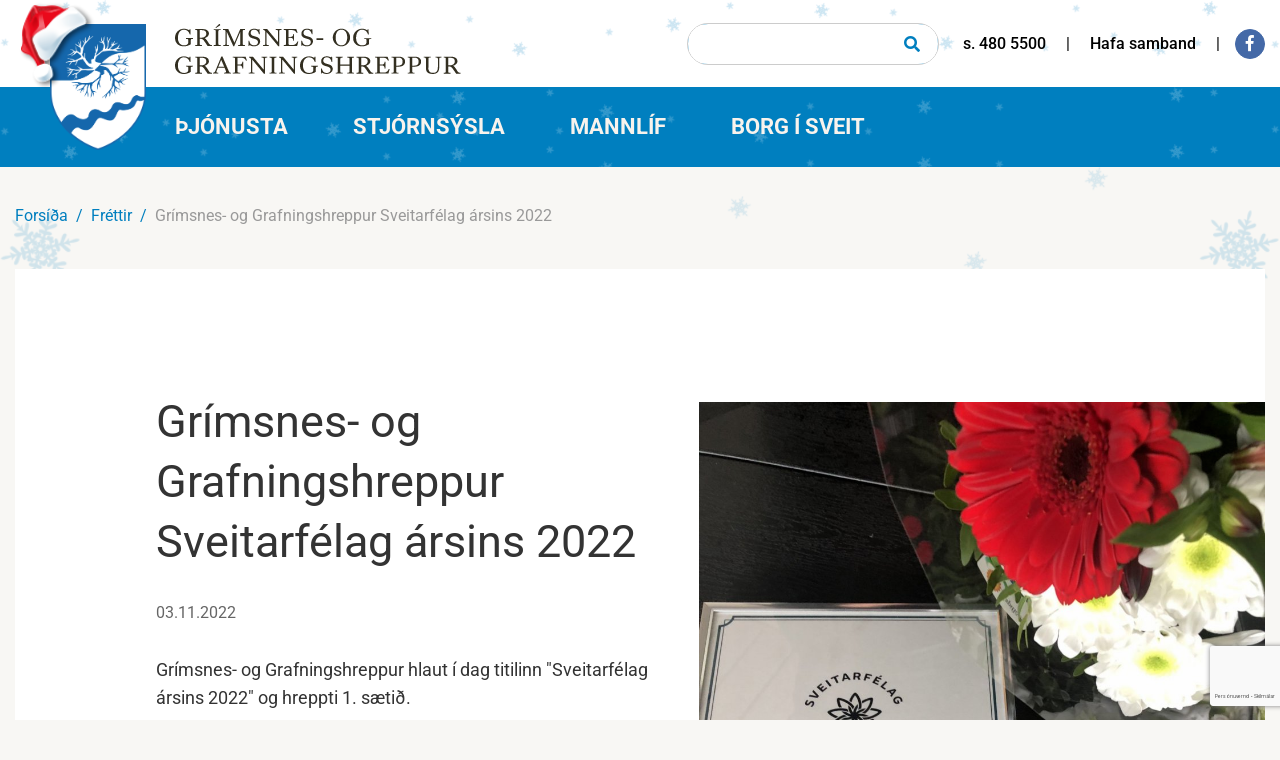

--- FILE ---
content_type: text/html; charset=UTF-8
request_url: https://www.gogg.is/is/frettir/grimsnes-og-grafningshreppur-sveitarfelag-arsins-2022
body_size: 10541
content:
<!DOCTYPE html>
<!--
		Stefna ehf. - Moya Vefumsjónarkerfi
		- - - - - - - - - - - - - - - - - -
		http://www.moya.is
		Moya - útgáfa 1.16.2		- - - - - - - - - - - - - - - - - -
-->
<html xmlns="http://www.w3.org/1999/xhtml" lang="is">
<head>
	<meta http-equiv="X-UA-Compatible" content="IE=edge">
	<meta name="viewport" content="width=device-width, initial-scale=1.0">
	<meta charset="UTF-8">
	<meta name="author" content="Grímsnes- og Grafningshreppur" >
	<meta name="generator" content="Moya 1.16.2" >
	<meta property="og:title" content="Gr&iacute;msnes- og Grafningshreppur Sveitarf&eacute;lag &aacute;rsins 2022">
	<meta property="og:image" content="https://www.gogg.is/static/news/vidurkenning.jpeg?v=1765975670">
	<meta property="og:url" content="https://www.gogg.is/is/frettir/grimsnes-og-grafningshreppur-sveitarfelag-arsins-2022">
	<meta property="og:site_name" content="Gr&iacute;msnes- og Grafningshreppur">
	<meta property="og:updated_time" content="1667490174">
	<meta property="og:image:width" content="1440">
	<meta property="og:image:height" content="1920">
	<meta property="og:locale" content="is_IS">
	<meta property="og:type" content="article">

	<title>Grímsnes- og Grafningshreppur Sveitarfélag ársins 2022 | Grímsnes- og Grafningshreppur</title>
	<link href="/static/themes/2019/theme.css?v=2d35d700a2" rel="stylesheet" media="all" type="text/css" />

    <link rel="apple-touch-icon" sizes="180x180" href="/static/themes/2019/favicon/apple-touch-icon.png?v=4591c12538">
    <link rel="icon" type="image/png" sizes="32x32" href="/static/themes/2019/favicon/favicon-32x32.png?v=7e5df9dddc">
    <link rel="icon" type="image/png" sizes="16x16" href="/static/themes/2019/favicon/favicon-16x16.png?v=6377a9ca5d">
    <link rel="manifest" href="/static/themes/2019/favicon/site.webmanifest">
    <link rel="mask-icon" href="/static/themes/2019/favicon/safari-pinned-tab.svg?v=96f9e603f3" color="#035db8">
    <link rel="shortcut icon" href="/static/themes/2019/favicon/favicon.ico?v=fdd88ae927">
    <meta name="msapplication-TileColor" content="#da532c">
    <meta name="msapplication-config" content="/static/themes/main/favicon/browserconfig.xml">
    <meta name="theme-color" content="#ffffff">

	<link href="/is/feed" rel="alternate" type="application/rss+xml" title="RSS - Fréttir" >
	<link href="/is/frettir/grimsnes-og-grafningshreppur-sveitarfelag-arsins-2022" rel="canonical" >
	<link href="/favicon.ico" rel="icon" type="image/x-icon" >
	<link href="/favicon.ico" rel="shortcut icon" type="image/x-icon" >
	
</head>
<body class="news hideright newsView entryView jol helpful" data-static-version="1765975670">
	
	<div id="fb-root"></div>
    <script>(function(d, s, id) {
            var js, fjs = d.getElementsByTagName(s)[0];
            if (d.getElementById(id)) return;
            js = d.createElement(s); js.id = id;
            js.src = "//connect.facebook.net/is_IS/sdk.js#xfbml=1&version=v2.0";
            fjs.parentNode.insertBefore(js, fjs);
        }(document, 'script', 'facebook-jssdk'));
    </script>

	<div id="page">
		<header>
			<a href="#contentContainer" id="skipToMain">Fara í efni</a>

						<div class="wrap">
				<div class="logo">
					<a href="/is">
						<div class="logoWrap">
							<img src="/static/themes/2019/images/gogg_logo.png?v=4c3bc3cb0a" alt="Grímsnes- og Grafningshreppur">
						</div>
						<div class="webTitle"><img src="/static/themes/2019/images/logoText.svg?v=7d429e257a" alt="Grímsnes- og Grafningshreppur"></div>
					</a>
				</div>

				<nav id="mainmenu" aria-label="Valmynd">
					<div class="contentWrap">
						<ul class="menu mmLevel1 " id="mmm-5"><li class="ele-thjonusta si level1 children first ord-1"><a href="/is/thjonusta"><span>&THORN;j&oacute;nusta</span></a><ul class="menu mmLevel2 " id="mmm-12"><li class="ele-born-og-ungmenni si level2 children first ord-1"><a href="/is/thjonusta/born-og-ungmenni"><span>B&ouml;rn og ungmenni</span></a><ul class="menu mmLevel3 " id="mmm-13"><li class="ele-leikskoladeild-kerholsskola si level3 first ord-1"><a href="/is/thjonusta/born-og-ungmenni/leikskoladeild-kerholsskola"><span>Leiksk&oacute;ladeild Kerh&oacute;lssk&oacute;la</span></a></li><li class="ele-grunnskoladeild-kerholsskola si level3 ord-2"><a href="/is/thjonusta/born-og-ungmenni/grunnskoladeild-kerholsskola"><span>Grunnsk&oacute;ladeild Kerh&oacute;lssk&oacute;la</span></a></li><li class="ele-tonlistarskolar si level3 ord-3"><a href="/is/thjonusta/born-og-ungmenni/tonlistarskolar"><span>T&oacute;nlistarsk&oacute;lar</span></a></li><li class="ele-aeskulydsstarf si level3 ord-4"><a href="/is/thjonusta/born-og-ungmenni/aeskulydsstarf"><span>Fr&iacute;stundastarf</span></a></li><li class="ele-vinnuskoli si level3 ord-5"><a href="/is/thjonusta/born-og-ungmenni/vinnuskoli"><span>Vinnusk&oacute;li</span></a></li><li class="ele-sumarnamskeid si level3 last ord-6"><a href="/is/thjonusta/born-og-ungmenni/sumarnamskeid"><span>Sumarn&aacute;mskei&eth;</span></a></li></ul></li><li class="ele-ithrottir-og-utivist si level2 children ord-2"><a href="/is/thjonusta/ithrottir-og-utivist"><span>&Iacute;&thorn;r&oacute;ttir og &uacute;tivist</span></a><ul class="menu mmLevel3 " id="mmm-22"><li class="ele-sundlaug si level3 first ord-1"><a href="/is/thjonusta/ithrottir-og-utivist/sundlaug"><span>&Iacute;&thorn;r&oacute;ttami&eth;st&ouml;&eth; og sundlaug</span></a></li><li class="ele-ithrottafelog si level3 last ord-2"><a href="/is/thjonusta/ithrottir-og-utivist/ithrottafelog"><span>&Iacute;&thorn;r&oacute;ttaf&eacute;l&ouml;g</span></a></li></ul></li><li class="ele-velferd si level2 children ord-3"><a href="/is/thjonusta/velferd"><span>Velfer&eth;</span></a><ul class="menu mmLevel3 " id="mmm-27"><li class="ele-eldri-borgarar si level3 first ord-1"><a href="/is/thjonusta/velferd/eldri-borgarar"><span>Eldri borgarar</span></a></li><li class="ele-folk-med-fotlun si level3 ord-2"><a href="/is/thjonusta/velferd/folk-med-fotlun"><span>F&oacute;lk me&eth; f&ouml;tlun</span></a></li><li class="ele-velferd-barna si level3 ord-3"><a href="/is/thjonusta/velferd/velferd-barna"><span>Velfer&eth; barna</span></a></li><li class="ele-skola-og-velferdarthjonusta-arnesthings si level3 last ord-4"><a href="/is/thjonusta/velferd/skola-og-velferdarthjonusta-arnesthings"><span>Sk&oacute;la- og velfer&eth;ar&thorn;j&oacute;nusta &Aacute;rnes&thorn;ings</span></a></li></ul></li><li class="ele-thjonustu si level2 children ord-4"><a href="/is/thjonusta/thjonustu"><span>&THORN;j&oacute;nusta</span></a><ul class="menu mmLevel3 " id="mmm-32"><li class="ele-bokasafn si level3 first ord-1"><a href="/is/thjonusta/thjonustu/bokasafn"><span>B&oacute;kasafn</span></a></li><li class="ele-ferdamalafulltrui-uppsveita-arnessyslu si level3 ord-2"><a href="/is/thjonusta/thjonustu/ferdamalafulltrui-uppsveita-arnessyslu"><span>Bygg&eth;a&thorn;r&oacute;unarfulltr&uacute;i Uppsveita &Aacute;rness&yacute;slu</span></a></li><li class="ele-felagsheimilid-borg si level3 ord-3"><a href="/is/thjonusta/thjonustu/felagsheimilid-borg"><span>F&eacute;lagsheimili&eth; Borg</span></a></li><li class="ele-meindyravarnir si level3 ord-4"><a href="/is/thjonusta/thjonustu/meindyravarnir"><span>Meind&yacute;ravarnir</span></a></li><li class="ele-umhverfis-og-taeknisvid si level3 ord-5"><a href="/is/thjonusta/thjonustu/umhverfis-og-taeknisvid"><span>Umhverfis- og t&aelig;knisvi&eth; Uppsveita</span></a></li><li class="ele-tenglar-og-gagnleg-simanumer si level3 last ord-6"><a href="/is/thjonusta/thjonustu/tenglar-og-gagnleg-simanumer"><span>Gagnleg s&iacute;man&uacute;mer</span></a></li></ul></li><li class="ele-skipulags-og-byggingarmal si level2 children ord-5"><a href="/is/thjonusta/skipulags-og-byggingarmal"><span>Skipulags- og byggingarm&aacute;l</span></a><ul class="menu mmLevel3 " id="mmm-39"><li class="ele-skipulagsfulltrui si level3 first ord-1"><a href="/is/thjonusta/skipulags-og-byggingarmal/skipulagsfulltrui"><span>Skipulagsfulltr&uacute;i</span></a></li><li class="ele-byggingarfulltrui si level3 ord-2"><a href="/is/thjonusta/skipulags-og-byggingarmal/byggingarfulltrui"><span>Byggingarfulltr&uacute;i</span></a></li><li class="ele-adalskipulag si level3 ord-3"><a href="/is/thjonusta/skipulags-og-byggingarmal/adalskipulag"><span>A&eth;alskipulag</span></a></li><li class="ele-deiliskipulag si level3 ord-4"><a href="/is/thjonusta/skipulags-og-byggingarmal/deiliskipulag"><span>Deiliskipulag</span></a></li><li class="ele-lausar-lodir-og-hagnytar-upplysingar-fyrir-nyja-ibua si level3 ord-5"><a href="/is/thjonusta/skipulags-og-byggingarmal/lausar-lodir-og-hagnytar-upplysingar-fyrir-nyja-ibua"><span>Lausar l&oacute;&eth;ir og hagn&yacute;tar uppl&yacute;singar fyrir n&yacute;ja &iacute;b&uacute;a</span></a></li><li class="ele-kortavefur-og-teikningar si level3 last ord-6"><a href="/is/thjonusta/skipulags-og-byggingarmal/kortavefur-og-teikningar"><span>Kortavefur og teikningar</span></a></li></ul></li><li class="ele-umhverfis-framkvaemda-og-veitumal si level2 children ord-6"><a href="/is/thjonusta/umhverfis-framkvaemda-og-veitumal"><span>Framkv&aelig;mda- og veitum&aacute;l</span></a><ul class="menu mmLevel3 " id="mmm-46"><li class="ele-heilbrigdiseftirlit-og-dyrahald si level3 first ord-1"><a href="/is/thjonusta/umhverfis-framkvaemda-og-veitumal/heilbrigdiseftirlit-og-dyrahald"><span>Heilbrig&eth;iseftirlit og d&yacute;rahald</span></a></li><li class="ele-sorp-og-endurvinnsla si level3 ord-2"><a href="/is/thjonusta/umhverfis-framkvaemda-og-veitumal/sorp-og-endurvinnsla"><span>Sorp og endurvinnsla</span></a></li><li class="ele-snjomokstur-og-halkuvarnir si level3 ord-3"><a href="/is/thjonusta/umhverfis-framkvaemda-og-veitumal/snjomokstur-og-halkuvarnir"><span>Snj&oacute;mokstur og h&aacute;lkuvarnir</span></a></li><li class="ele-seyruhreinsun si level3 ord-4"><a href="/is/thjonusta/umhverfis-framkvaemda-og-veitumal/seyruhreinsun"><span>Seyruhreinsun</span></a></li><li class="ele-veitur si level3 ord-5"><a href="/is/thjonusta/umhverfis-framkvaemda-og-veitumal/veitur"><span>Veitur</span></a></li><li class="ele-brunavarnir-arnessyslu si level3 last ord-6"><a href="/is/thjonusta/umhverfis-framkvaemda-og-veitumal/brunavarnir-arnessyslu"><span>Brunavarnir &Aacute;rness&yacute;slu</span></a></li></ul></li><li class="ele-menning si level2 children ord-7"><a href="/is/thjonusta/menning"><span>Menning</span></a><ul class="menu mmLevel3 " id="mmm-57"><li class="ele-bokasafn si level3 first ord-1"><a href="/is/thjonusta/menning/bokasafn"><span>B&oacute;kasafn Gr&iacute;msnes- og Grafningshrepps</span></a></li><li class="ele-listasafn si level3 ord-2"><a href="/is/thjonusta/menning/listasafn"><span>Listasafn</span></a></li><li class="ele-heradsskjalasafn si level3 ord-3"><a href="/is/thjonusta/menning/heradsskjalasafn"><span>H&eacute;ra&eth;sskjalasafn</span></a></li><li class="ele-byggdasafn si level3 ord-4"><a href="/is/thjonusta/menning/byggdasafn"><span>Bygg&eth;asafn</span></a></li><li class="ele-orkusyning-ljosafosstod si level3 ord-5"><a href="/is/thjonusta/menning/orkusyning-ljosafosstod"><span>Orkus&yacute;ning Lj&oacute;safossst&ouml;&eth;</span></a></li><li class="ele-leikfelog si level3 last ord-6"><a href="/is/thjonusta/menning/leikfelog"><span>Leikf&eacute;l&ouml;g</span></a></li></ul></li><li class="ele-ymis-frodleikur si level2 children last ord-8"><a href="/is/thjonusta/ymis-frodleikur"><span>&Yacute;mis fr&oacute;&eth;leikur</span></a><ul class="menu mmLevel3 " id="mmm-64"><li class="ele-algengar-spurningar si level3 first ord-1"><a href="/is/thjonusta/ymis-frodleikur/algengar-spurningar"><span>Algengar spurningar</span></a></li><li class="ele-frodleikur-um-grimsnes-og-grafningshrepp si level3 ord-2"><a href="/is/thjonusta/ymis-frodleikur/frodleikur-um-grimsnes-og-grafningshrepp"><span>Fr&oacute;&eth;leikur um Gr&iacute;msnes- og Grafningshrepp</span></a></li><li class="ele-ertu-ad-flytja-i-sveitarfelagid si level3 ord-3"><a href="/is/thjonusta/ymis-frodleikur/ertu-ad-flytja-i-sveitarfelagid"><span>Ertu a&eth; flytja &iacute; sveitarf&eacute;lagi&eth;?</span></a></li><li class="ele-hvatarbladid si level3 ord-4"><a href="/is/thjonusta/ymis-frodleikur/hvatarbladid"><span>Hvatarbla&eth;i&eth;</span></a></li><li class="ele-fornleifaskraning-pdf si level3 last ord-5"><a href="/is/thjonusta/ymis-frodleikur/fornleifaskraning-pdf"><span>Fornleifaskr&aacute;ning &iacute; Gr&iacute;msnes- og Grafningshreppi</span></a></li></ul></li></ul></li><li class="ele-stjornsysla si level1 children ord-2"><a href="/is/stjornsysla"><span>Stj&oacute;rns&yacute;sla</span></a><ul class="menu mmLevel2 " id="mmm-70"><li class="ele-sveitarstjorn si level2 children first ord-1"><a href="/is/stjornsysla/sveitarstjorn"><span>Sveitarstj&oacute;rn</span></a><ul class="menu mmLevel3 " id="mmm-71"><li class="ele-sveitarstjori si level3 first ord-1"><a href="/is/stjornsysla/sveitarstjorn/sveitarstjori"><span>Sveitarstj&oacute;ri</span></a></li><li class="ele-sveitarstjorn si level3 ord-2"><a href="/is/stjornsysla/sveitarstjorn/sveitarstjorn"><span>Sveitarstj&oacute;rn</span></a></li><li class="ele-erindi-til-sveitarstjornar si level3 last ord-3"><a href="/is/stjornsysla/sveitarstjorn/erindi-til-sveitarstjornar"><span>Erindi til sveitarstj&oacute;rnar</span></a></li></ul></li><li class="ele-nefndir-og-rad si level2 children ord-2"><a href="/is/stjornsysla/nefndir-og-rad"><span>Nefndir og r&aacute;&eth;</span></a><ul class="menu mmLevel3 " id="mmm-77"><li class="ele-atvinnuogmenningarnefnd si level3 first ord-1"><a href="/is/stjornsysla/nefndir-og-rad/atvinnuogmenningarnefnd"><span>Atvinnu- og menningarnefnd</span></a></li><li class="ele-fjallaskilanefnd si level3 ord-2"><a href="/is/stjornsysla/nefndir-og-rad/fjallaskilanefnd"><span>Fjallskilanefnd</span></a></li><li class="ele-framkvaemdaogveitunefnd si level3 ord-3"><a href="/is/stjornsysla/nefndir-og-rad/framkvaemdaogveitunefnd"><span>Framkv&aelig;mda- og veitunefnd</span></a></li><li class="ele-husnefnd-felagsheimilisins-borg si level3 ord-4"><a href="/is/stjornsysla/nefndir-og-rad/husnefnd-felagsheimilisins-borg"><span>H&uacute;snefnd f&eacute;lagsheimilisins Borg</span></a></li><li class="ele-kjorstjorn si level3 ord-5"><a href="/is/stjornsysla/nefndir-og-rad/kjorstjorn"><span>Kj&ouml;rstj&oacute;rn</span></a></li><li class="ele-loftslagsogumhverfisnefnd si level3 ord-6"><a href="/is/stjornsysla/nefndir-og-rad/loftslagsogumhverfisnefnd"><span>Loftslags- og umhverfisnefnd</span></a></li><li class="ele-lydheilsu-og-aeskulydsnefnd si level3 ord-7"><a href="/is/stjornsysla/nefndir-og-rad/lydheilsu-og-aeskulydsnefnd"><span>L&yacute;&eth;heilsu- og &aelig;skul&yacute;&eth;snefnd</span></a></li><li class="ele-skolanefnd si level3 ord-8"><a href="/is/stjornsysla/nefndir-og-rad/skolanefnd"><span>Sk&oacute;lanefnd</span></a></li><li class="ele-ungmennarad si level3 ord-9"><a href="/is/stjornsysla/nefndir-og-rad/ungmennarad"><span>Ungmennar&aacute;&eth;</span></a></li><li class="ele-samradshopur-um-malefni-aldradra si level3 last ord-10"><a href="/is/stjornsysla/nefndir-og-rad/samradshopur-um-malefni-aldradra"><span>Samr&aacute;&eth;sh&oacute;pur um m&aacute;lefni aldra&eth;ra</span></a></li></ul></li><li class="ele-fundargerdir si level2 children ord-3"><a href="/is/stjornsysla/fundargerdir"><span>Fundarger&eth;ir</span></a><ul class="menu mmLevel3 " id="mmm-88"><li class="ele-sveitarstjorn si level3 first ord-1"><a href="/is/stjornsysla/fundargerdir/sveitarstjorn"><span>Sveitarstj&oacute;rn</span></a></li><li class="ele-atvinnuogmenningarnefnd si level3 ord-2"><a href="/is/stjornsysla/fundargerdir/atvinnuogmenningarnefnd"><span>Atvinnu- og menningarnefnd</span></a></li><li class="ele-fjallskilanefnd si level3 ord-3"><a href="/is/stjornsysla/fundargerdir/fjallskilanefnd"><span>Fjallskilanefnd</span></a></li><li class="ele-framkvaemdaogveitunefnd si level3 ord-4"><a href="/is/stjornsysla/fundargerdir/framkvaemdaogveitunefnd"><span>Framkv&aelig;mda- og veitunefnd</span></a></li><li class="ele-husnefnd-felagsheimilisins-borg si level3 ord-5"><a href="/is/stjornsysla/fundargerdir/husnefnd-felagsheimilisins-borg"><span>H&uacute;snefnd f&eacute;lagsheimilisins Borg</span></a></li><li class="ele-loftslagsogumhverfisnefnd si level3 ord-6"><a href="/is/stjornsysla/fundargerdir/loftslagsogumhverfisnefnd"><span>Loftslags- og umhverfisnefnd</span></a></li><li class="ele-lydheilsu-og-aeskulydsnefnd si level3 ord-7"><a href="/is/stjornsysla/fundargerdir/lydheilsu-og-aeskulydsnefnd"><span>L&yacute;&eth;heilsu- og &aelig;skul&yacute;&eth;snefnd</span></a></li><li class="ele-skolanefnd si level3 ord-8"><a href="/is/stjornsysla/fundargerdir/skolanefnd"><span>Sk&oacute;lanefnd</span></a></li><li class="ele-ungmennarad si level3 ord-9"><a href="/is/stjornsysla/fundargerdir/ungmennarad"><span>Ungmennar&aacute;&eth;</span></a></li><li class="ele-samradshopur-um-malefni-aldradra si level3 last ord-10"><a href="/is/stjornsysla/fundargerdir/samradshopur-um-malefni-aldradra"><span>Samr&aacute;&eth;sh&oacute;pur um m&aacute;lefni aldra&eth;ra</span></a></li></ul></li><li class="ele-stefnur-og-aaetlanir si level2 children ord-4"><a href="/is/stjornsysla/stefnur-og-aaetlanir"><span>Stefnur og &aacute;&aelig;tlanir</span></a><ul class="menu mmLevel3 " id="mmm-98"><li class="ele-personuverndarstefna si level3 first ord-1"><a href="/is/stjornsysla/stefnur-og-aaetlanir/personuverndarstefna"><span>Pers&oacute;nuverndarstefna</span></a></li><li class="ele-jafnrettis-og si level3 ord-2"><a href="/is/stjornsysla/stefnur-og-aaetlanir/jafnrettis-og"><span>Jafnr&eacute;ttis&aacute;&aelig;tlun og jafnlaunastefna</span></a></li><li class="ele-husnaedisaaetlun si level3 ord-3"><a href="/is/stjornsysla/stefnur-og-aaetlanir/husnaedisaaetlun"><span>H&uacute;sn&aelig;&eth;is&aacute;&aelig;tlun</span></a></li><li class="ele-skolastefna si level3 ord-4"><a href="/is/stjornsysla/stefnur-og-aaetlanir/skolastefna"><span>Sk&oacute;lastefna</span></a></li><li class="ele-brunavarnaaaetlun-ba si level3 ord-5"><a href="/is/stjornsysla/stefnur-og-aaetlanir/brunavarnaaaetlun-ba"><span>Brunavarna&aacute;&aelig;tlun B&Aacute;</span></a></li><li class="ele-vidbragdsaaetlanir si level3 ord-6"><a href="/is/stjornsysla/stefnur-og-aaetlanir/vidbragdsaaetlanir"><span>Vi&eth;brag&eth;s&aacute;&aelig;tlanir</span></a></li><li class="ele-innkaupastefna si level3 ord-7"><a href="/is/stjornsysla/stefnur-og-aaetlanir/innkaupastefna"><span>Innkaupastefna</span></a></li><li class="ele-samfelagsstefna si level3 ord-8"><a href="/is/stjornsysla/stefnur-og-aaetlanir/samfelagsstefna"><span>Samf&eacute;lagsstefna</span></a></li><li class="ele-atvinnumalastefna-uppsveita si level3 ord-9"><a href="/is/stjornsysla/stefnur-og-aaetlanir/atvinnumalastefna-uppsveita"><span>Atvinnum&aacute;lastefna Uppsveita</span></a></li><li class="ele-forvarnarstefna-og-vidbragdsaaetlun-gegn-einelti-kynferdislegri-areitni-kynbundnu-areiti-og-ofbeldi si level3 ord-10"><a href="/is/stjornsysla/stefnur-og-aaetlanir/forvarnarstefna-og-vidbragdsaaetlun-gegn-einelti-kynferdislegri-areitni-kynbundnu-areiti-og-ofbeldi"><span>Forvarnarstefna og vi&eth;brag&eth;s&aacute;&aelig;tlun gegn einelti, kynfer&eth;islegri &aacute;reitni, kynbundnu &aacute;reiti og ofbeldi</span></a></li><li class="ele-loftsslagsstefna si level3 ord-11"><a href="/is/stjornsysla/stefnur-og-aaetlanir/loftsslagsstefna"><span>Loftsslagsstefna</span></a></li><li class="ele-upplysingaoryggisstefna si level3 ord-12"><a href="/is/stjornsysla/stefnur-og-aaetlanir/upplysingaoryggisstefna"><span>Uppl&yacute;singa&ouml;ryggisstefna</span></a></li><li class="ele-stefna-um-notkun-gervigreindar si level3 last ord-13"><a href="/is/stjornsysla/stefnur-og-aaetlanir/stefna-um-notkun-gervigreindar"><span>Stefna um notkun gervigreindar</span></a></li></ul></li><li class="ele-log-reglugerdir-og-samthykktir si level2 children ord-5"><a href="/is/stjornsysla/log-reglugerdir-og-samthykktir"><span>Gjaldskr&aacute;r, regluger&eth;ir og sam&thorn;ykktir</span></a><ul class="menu mmLevel3 " id="mmm-106"><li class="ele-hitaveita si level3 first ord-1"><a href="/is/stjornsysla/log-reglugerdir-og-samthykktir/hitaveita"><span>Hitaveita</span></a></li><li class="ele-kaldavatnsveita si level3 ord-2"><a href="/is/stjornsysla/log-reglugerdir-og-samthykktir/kaldavatnsveita"><span>Kaldavatnsveita</span></a></li><li class="ele-fraveita si level3 ord-3"><a href="/is/stjornsysla/log-reglugerdir-og-samthykktir/fraveita"><span>Fr&aacute;veita</span></a></li><li class="ele-medhondlun-urgangs si level3 ord-4"><a href="/is/stjornsysla/log-reglugerdir-og-samthykktir/medhondlun-urgangs"><span>Me&eth;h&ouml;ndlun &uacute;rgangs</span></a></li><li class="ele-samthykktir-um-hundahald si level3 ord-5"><a href="/is/stjornsysla/log-reglugerdir-og-samthykktir/samthykktir-um-hundahald"><span>Hundahald</span></a></li><li class="ele-bufjareftirlit si level3 ord-6"><a href="/is/stjornsysla/log-reglugerdir-og-samthykktir/bufjareftirlit"><span>B&uacute;fj&aacute;reftirlit</span></a></li><li class="ele-gatnagerdargjald-i-thettbyli si level3 ord-7"><a href="/is/stjornsysla/log-reglugerdir-og-samthykktir/gatnagerdargjald-i-thettbyli"><span>Gatnager&eth;argjald &iacute; &thorn;&eacute;ttb&yacute;li</span></a></li><li class="ele-samthykkt-um-stjorn-og-fundarskop si level3 ord-8"><a href="/is/stjornsysla/log-reglugerdir-og-samthykktir/samthykkt-um-stjorn-og-fundarskop"><span>Sam&thorn;ykkt um stj&oacute;rn og fundarsk&ouml;p</span></a></li><li class="ele-gjaldskra-lykla-og-lasa si level3 ord-9"><a href="/is/stjornsysla/log-reglugerdir-og-samthykktir/gjaldskra-lykla-og-lasa" target="_blank"><span>Lyklar og l&aacute;sar</span></a></li><li class="ele-logreglusamthykkt-fyrir-sveitarfelog-i-umdaemi-logreglunnar-a-sudurlandi si level3 last ord-10"><a href="/is/stjornsysla/log-reglugerdir-og-samthykktir/logreglusamthykkt-fyrir-sveitarfelog-i-umdaemi-logreglunnar-a-sudurlandi"><span>L&ouml;greglusam&thorn;ykkt fyrir sveitarf&eacute;l&ouml;g i umd&aelig;mi l&ouml;greglunnar &aacute; Su&eth;urlandi</span></a></li></ul></li><li class="ele-reglur si level2 children ord-6"><a href="/is/stjornsysla/reglur"><span>Reglur</span></a><ul class="menu mmLevel3 " id="mmm-197"><li class="ele-innkaupareglur si level3 first ord-1"><a href="/is/stjornsysla/reglur/innkaupareglur" target="_blank"><span>Innkaupareglur</span></a></li><li class="ele-reglur-um-birtingu-fylgigagna-med-fundargerdum-sveitarstjornar si level3 ord-2"><a href="/is/stjornsysla/reglur/reglur-um-birtingu-fylgigagna-med-fundargerdum-sveitarstjornar"><span>Reglur um birtingu fylgigagna me&eth; fundarger&eth;um sveitarstj&oacute;rnar</span></a></li><li class="ele-bundid-slitlag-a-heimreidar si level3 ord-3"><a href="/is/stjornsysla/reglur/bundid-slitlag-a-heimreidar"><span>Bundi&eth; slitlag &aacute; heimrei&eth;ar</span></a></li><li class="ele-vidmidunarreglur-um-snjomokstur si level3 ord-4"><a href="/is/stjornsysla/reglur/vidmidunarreglur-um-snjomokstur"><span>Vi&eth;mi&eth;unarreglur um snj&oacute;mokstur</span></a></li><li class="ele-sidareglur-kjorinna-fulltrua-i-grimsnes-og-grafningshreppi si level3 ord-5"><a href="/is/stjornsysla/reglur/sidareglur-kjorinna-fulltrua-i-grimsnes-og-grafningshreppi"><span>Si&eth;areglur kj&ouml;rinna fulltr&uacute;a &iacute; Gr&iacute;msnes- og Grafningshreppi</span></a></li><li class="ele-reglur-um-uthlutun-loda si level3 ord-6"><a href="/is/stjornsysla/reglur/reglur-um-uthlutun-loda"><span>Reglur um &uacute;thlutun l&oacute;&eth;a</span></a></li><li class="ele-reglur-um-solu-eigna-i-eigu-grimsnes-og-grafningshrepps si level3 ord-7"><a href="/is/stjornsysla/reglur/reglur-um-solu-eigna-i-eigu-grimsnes-og-grafningshrepps"><span>Reglur um s&ouml;lu eigna &iacute; eigu Gr&iacute;msnes- og Grafningshrepps</span></a></li><li class="ele-reglur-um-launakjor-og-starfsadstaedur-kjorinna-fulltrua-og-nefndarmanna si level3 ord-8"><a href="/is/stjornsysla/reglur/reglur-um-launakjor-og-starfsadstaedur-kjorinna-fulltrua-og-nefndarmanna"><span>Reglur um launakj&ouml;r og starfsa&eth;st&aelig;&eth;ur kj&ouml;rinna fulltr&uacute;a og nefndarmanna</span></a></li><li class="ele-reglur-um-skolaakstur si level3 ord-9"><a href="/is/stjornsysla/reglur/reglur-um-skolaakstur"><span>Reglur um sk&oacute;laakstur &iacute; Gr&iacute;msnes- og Grafningshreppi</span></a></li><li class="ele-reglur-um-gerd-vidauka-vid-fjarhagsaaetlun-hja-grimsnes-og-grafningshreppi si level3 ord-10"><a href="/is/stjornsysla/reglur/reglur-um-gerd-vidauka-vid-fjarhagsaaetlun-hja-grimsnes-og-grafningshreppi"><span>Reglur um ger&eth; vi&eth;auka vi&eth; fj&aacute;rhags&aacute;&aelig;tlun hj&aacute; Gr&iacute;msnes- og Grafningshreppi.</span></a></li><li class="ele-reglur-um-namsvist-utan-logheimilissveitarfelags si level3 last ord-11"><a href="/is/stjornsysla/reglur/reglur-um-namsvist-utan-logheimilissveitarfelags"><span>Reglur um n&aacute;msvist utan l&ouml;gheimilissveitarf&eacute;lags</span></a></li></ul></li><li class="ele-afslaettir-og-styrkir si level2 children ord-7"><a href="/is/stjornsysla/afslaettir-og-styrkir"><span>Styrkir og afsl&aelig;ttir</span></a><ul class="menu mmLevel3 " id="mmm-259"><li class="ele-afslattur-af-leikskolagjoldum si level3 first ord-1"><a href="/is/stjornsysla/afslaettir-og-styrkir/afslattur-af-leikskolagjoldum"><span>Afsl&aacute;ttur af leiksk&oacute;lagj&ouml;ldum</span></a></li><li class="ele-afslattur-af-fristundaheimilisgjaldi si level3 ord-2"><a href="/is/stjornsysla/afslaettir-og-styrkir/afslattur-af-fristundaheimilisgjaldi"><span>Afsl&aacute;ttur af fr&iacute;stundaheimilisgj&ouml;ldum</span></a></li><li class="ele-lydheilsu-og-tomstundastyrkur si level3 ord-3"><a href="/is/stjornsysla/afslaettir-og-styrkir/lydheilsu-og-tomstundastyrkur"><span>L&yacute;&eth;heilsu- og t&oacute;mstundastyrkur</span></a></li><li class="ele-nemendastyrkur si level3 ord-4"><a href="/is/stjornsysla/afslaettir-og-styrkir/nemendastyrkur"><span>Nemendastyrkur</span></a></li><li class="ele-vegstyrkir-fyrir-sumahusafelog si level3 ord-5"><a href="/is/stjornsysla/afslaettir-og-styrkir/vegstyrkir-fyrir-sumahusafelog"><span>Styrkir vegna veghalds &iacute; fr&iacute;stundabygg&eth;um</span></a></li><li class="ele-serstakur-husnaedisstudningur-vegna-15-17-ara-nemenda-1 si level3 ord-6"><a href="/is/stjornsysla/afslaettir-og-styrkir/serstakur-husnaedisstudningur-vegna-15-17-ara-nemenda-1"><span>S&eacute;rstakur h&uacute;sn&aelig;&eth;isstu&eth;ningur vegna 15-17 &aacute;ra nemenda</span></a></li><li class="ele-reglur-um-laekkun-nidurfellingu-eda-styrki-vegna-fasteignaskatts si level3 last ord-7"><a href="/is/stjornsysla/afslaettir-og-styrkir/reglur-um-laekkun-nidurfellingu-eda-styrki-vegna-fasteignaskatts"><span>Reglur um l&aelig;kkun, ni&eth;urfellingu e&eth;a styrki vegna fasteignaskatts</span></a></li></ul></li><li class="ele-eydublod-og-umsoknir si level2 children ord-8"><a href="/is/stjornsysla/eydublod-og-umsoknir"><span>Rafr&aelig;n ey&eth;ubl&ouml;&eth; og ums&oacute;knir</span></a><ul class="menu mmLevel3 " id="mmm-170"><li class="ele-umsokn-um-lydheilsu-og-tomstundastyrk si level3 first ord-1"><a href="/is/stjornsysla/eydublod-og-umsoknir/umsokn-um-lydheilsu-og-tomstundastyrk"><span>Ums&oacute;kn um l&yacute;&eth;heilsu og t&oacute;mstundastyrk</span></a></li><li class="ele-umsokn-um-lydheilsu-og-tomstundastyrk-eldri-borgara si level3 ord-2"><a href="/is/stjornsysla/eydublod-og-umsoknir/umsokn-um-lydheilsu-og-tomstundastyrk-eldri-borgara"><span>Ums&oacute;kn um l&yacute;&eth;heilsu og t&oacute;mstundastyrk eldri borgara</span></a></li><li class="ele-afslattur-a-leikskolagjoldum si level3 ord-3"><a href="/is/stjornsysla/eydublod-og-umsoknir/afslattur-a-leikskolagjoldum"><span>Ums&oacute;kn um afsl&aacute;tt &aacute; leiksk&oacute;lagj&ouml;ldum</span></a></li><li class="ele-afslattur-a-fristundaheimilisgjoldum si level3 ord-4"><a href="/is/stjornsysla/eydublod-og-umsoknir/afslattur-a-fristundaheimilisgjoldum"><span>Ums&oacute;kn um afsl&aacute;tt &aacute; fr&iacute;stundaheimilsgj&ouml;ldum</span></a></li><li class="ele-umsokn-um-nemendastyrk-15-20-ara si level3 ord-5"><a href="/is/stjornsysla/eydublod-og-umsoknir/umsokn-um-nemendastyrk-15-20-ara"><span>Ums&oacute;kn um nemendastyrk 15-20 &aacute;ra</span></a></li><li class="ele-umsokn-um-vinnuskola si level3 ord-6"><a href="/is/stjornsysla/eydublod-og-umsoknir/umsokn-um-vinnuskola"><span>Ums&oacute;kn um vinnusk&oacute;la</span></a></li><li class="ele-umsokn-um-styrk-vegna-veghalds si level3 ord-7"><a href="/is/stjornsysla/eydublod-og-umsoknir/umsokn-um-styrk-vegna-veghalds"><span>Ums&oacute;kn um styrk vegna veghalds</span></a></li><li class="ele-rafraen-tilkynning-um-hundahald si level3 ord-8"><a href="/is/stjornsysla/eydublod-og-umsoknir/rafraen-tilkynning-um-hundahald" target="_blank"><span>Rafr&aelig;n tilkynning um hundahald</span></a></li><li class="ele-umsokn-um-nidurfellingu-leikskolagjalda-i-skolafrium si level3 ord-9"><a href="/is/stjornsysla/eydublod-og-umsoknir/umsokn-um-nidurfellingu-leikskolagjalda-i-skolafrium"><span>Ums&oacute;kn um ni&eth;urfellingu leiksk&oacute;lagjalda &iacute; sk&oacute;lafr&iacute;um</span></a></li><li class="ele-rafraen-tilkynning-um-nytingu-sameiginlegra-beitarsvaeda si level3 last ord-10"><a href="/is/stjornsysla/eydublod-og-umsoknir/rafraen-tilkynning-um-nytingu-sameiginlegra-beitarsvaeda"><span>Rafr&aelig;n tilkynning um n&yacute;tingu sameiginlegra beitarsv&aelig;&eth;a</span></a></li></ul></li><li class="ele-fjarmal-og-rekstur si level2 children ord-9"><a href="/is/stjornsysla/fjarmal-og-rekstur"><span>Fj&aacute;rm&aacute;l og rekstur</span></a><ul class="menu mmLevel3 " id="mmm-108"><li class="ele-alagning si level3 first ord-1"><a href="/is/stjornsysla/fjarmal-og-rekstur/alagning"><span>&Aacute;lagning</span></a></li><li class="ele-utskyringar-a-alagningarsedli si level3 ord-2"><a href="/is/stjornsysla/fjarmal-og-rekstur/utskyringar-a-alagningarsedli"><span>&Uacute;tsk&yacute;ringar &aacute; &aacute;lagningarse&eth;li</span></a></li><li class="ele-fasteignaskattur si level3 ord-3"><a href="/is/stjornsysla/fjarmal-og-rekstur/fasteignaskattur"><span>Fasteignaskattur</span></a></li><li class="ele-arsreikningar si level3 last ord-4"><a href="/is/stjornsysla/fjarmal-og-rekstur/arsreikningar"><span>&Aacute;rsreikningar og fj&aacute;rhags&aacute;&aelig;tlanir</span></a></li></ul></li><li class="ele-um-okkur si level2 children last ord-10"><a href="/is/stjornsysla/um-okkur"><span>Um okkur</span></a><ul class="menu mmLevel3 " id="mmm-114"><li class="ele-stjornsysluhus si level3 first ord-1"><a href="/is/stjornsysla/um-okkur/stjornsysluhus"><span>Stj&oacute;rns&yacute;sluh&uacute;s</span></a></li><li class="ele-byggdasamlog si level3 ord-2"><a href="/is/stjornsysla/um-okkur/byggdasamlog"><span>Bygg&eth;asaml&ouml;g og samstarf</span></a></li><li class="ele-opnunar-og-simatimar si level3 ord-3"><a href="/is/stjornsysla/um-okkur/opnunar-og-simatimar"><span>Opnunar- og s&iacute;mat&iacute;mar</span></a></li><li class="ele-merki-sveitarfelagsins si level3 ord-4"><a href="/is/stjornsysla/um-okkur/merki-sveitarfelagsins"><span>Merki sveitarf&eacute;lagsins</span></a></li><li class="ele-laus-storf si level3 last ord-5"><a href="/is/stjornsysla/um-okkur/laus-storf"><span>Laus st&ouml;rf</span></a></li></ul></li></ul></li><li class="ele-mannlif si level1 children ord-3"><a href="/is/mannlif"><span>Mannl&iacute;f</span></a><ul class="menu mmLevel2 " id="mmm-121"><li class="ele-felagsstarf si level2 children first ord-1"><a href="/is/mannlif/felagsstarf"><span>F&eacute;lagsstarf</span></a><ul class="menu mmLevel3 " id="mmm-122"><li class="ele-bunadarfelag-grimsneshrepps si level3 first ord-1"><a href="/is/mannlif/felagsstarf/bunadarfelag-grimsneshrepps"><span>B&uacute;na&eth;arf&eacute;lag Gr&iacute;msneshrepps</span></a></li><li class="ele-hestamannafelagid-jokull si level3 ord-2"><a href="/is/mannlif/felagsstarf/hestamannafelagid-jokull"><span>Hestamannaf&eacute;lagi&eth; J&ouml;kull</span></a></li><li class="ele-hjalparsveitin-tintron si level3 ord-3"><a href="/is/mannlif/felagsstarf/hjalparsveitin-tintron"><span>Hj&aacute;lparsveitin Tintron</span></a></li><li class="ele-ithrottafelagid-gnyr si level3 ord-4"><a href="/is/mannlif/felagsstarf/ithrottafelagid-gnyr"><span>&Iacute;&thorn;r&oacute;ttaf&eacute;lagi&eth; Gn&yacute;r</span></a></li><li class="ele-kvenfelag-grimsneshrepps si level3 ord-5"><a href="/is/mannlif/felagsstarf/kvenfelag-grimsneshrepps"><span>Kvenf&eacute;lag Gr&iacute;msneshrepps</span></a></li><li class="ele-leikfelagid-borg si level3 ord-6"><a href="/is/mannlif/felagsstarf/leikfelagid-borg"><span>Leikf&eacute;lagi&eth; Borg</span></a></li><li class="ele-leikfelag-solheima si level3 ord-7"><a href="/is/mannlif/felagsstarf/leikfelag-solheima"><span>Leikf&eacute;lag S&oacute;lheima</span></a></li><li class="ele-lionsklubburinn-skjaldbreidur si level3 ord-8"><a href="/is/mannlif/felagsstarf/lionsklubburinn-skjaldbreidur"><span>Lionskl&uacute;bburinn Skjaldbrei&eth;ur</span></a></li><li class="ele-saudfjarraektarfelagid-barmur si level3 ord-9"><a href="/is/mannlif/felagsstarf/saudfjarraektarfelagid-barmur"><span>Sau&eth;fj&aacute;rr&aelig;ktarf&eacute;lagi&eth; Barmur</span></a></li><li class="ele-skograektarfelag-grimsneshrepps si level3 ord-10"><a href="/is/mannlif/felagsstarf/skograektarfelag-grimsneshrepps"><span>Sk&oacute;gr&aelig;ktarf&eacute;lag Gr&iacute;msneshrepps</span></a></li><li class="ele-skatafelag-solheima si level3 ord-11"><a href="/is/mannlif/felagsstarf/skatafelag-solheima"><span>Sk&aacute;taf&eacute;lag S&oacute;lheima</span></a></li><li class="ele-ungmennafelagid-hvot si level3 last ord-12"><a href="/is/mannlif/felagsstarf/ungmennafelagid-hvot"><span>Ungmennaf&eacute;lagi&eth; Hv&ouml;t</span></a></li></ul></li><li class="ele-ahugaverdir-stadir si level2 children ord-2"><a href="/is/mannlif/ahugaverdir-stadir"><span>&Aacute;hugaver&eth;ir sta&eth;ir og g&ouml;ngulei&eth;ir</span></a><ul class="menu mmLevel3 " id="mmm-142"><li class="ele-kerid si level3 first ord-1"><a href="/is/mannlif/ahugaverdir-stadir/kerid"><span>Keri&eth;</span></a></li><li class="ele-sogid si level3 ord-2"><a href="/is/mannlif/ahugaverdir-stadir/sogid"><span>Sogi&eth;</span></a></li><li class="ele-gonguleidir si level3 ord-3"><a href="/is/mannlif/ahugaverdir-stadir/gonguleidir"><span>G&ouml;ngulei&eth;ir</span></a></li><li class="ele-ahugaverdir-stadir-i-uppsveitunum si level3 last ord-4"><a href="https://www.sveitir.is/afthreying" target="_blank"><span>&Aacute;hugaver&eth;ir sta&eth;ir &iacute; Uppsveitunum</span></a></li></ul></li><li class="ele-afthreying si level2 children ord-3"><a href="/is/mannlif/afthreying"><span>Af&thorn;reying</span></a><ul class="menu mmLevel3 " id="mmm-147"><li class="ele-adrenalingardurinn-a-nesjavollum si level3 first ord-1"><a href="/is/mannlif/afthreying/adrenalingardurinn-a-nesjavollum"><span>Adrenalingar&eth;urinn &aacute; Nesjav&ouml;llum</span></a></li><li class="ele-frisbigolf-a-ulfljotsvatni si level3 ord-2"><a href="/is/mannlif/afthreying/frisbigolf-a-ulfljotsvatni"><span>Frisb&iacute;golf &aacute; &Uacute;lflj&oacute;tsvatni</span></a></li><li class="ele-golfklubbur-hraunborga si level3 ord-3"><a href="/is/mannlif/afthreying/golfklubbur-hraunborga"><span>Golfkl&uacute;bbur Hraunborga</span></a></li><li class="ele-golfklubbur-kidjabergs si level3 ord-4"><a href="/is/mannlif/afthreying/golfklubbur-kidjabergs"><span>Golfkl&uacute;bbur Ki&eth;jabergs</span></a></li><li class="ele-golfklubbur-ondverdarness si level3 ord-5"><a href="/is/mannlif/afthreying/golfklubbur-ondverdarness"><span>Golfkl&uacute;bbur &Ouml;ndver&eth;arness</span></a></li><li class="ele-litbolti-a-bildsfelli si level3 ord-6"><a href="/is/mannlif/afthreying/litbolti-a-bildsfelli"><span>Litbolti &aacute; B&iacute;ldsfelli</span></a></li><li class="ele-utilifsmidstod-skata-ulfljotsvatni si level3 ord-7"><a href="/is/mannlif/afthreying/utilifsmidstod-skata-ulfljotsvatni"><span>&Uacute;til&iacute;fsmi&eth;st&ouml;&eth; sk&aacute;ta &Uacute;lflj&oacute;tsvatni</span></a></li><li class="ele-strandblaksvollurinn-a-borg si level3 last ord-8"><a href="/is/mannlif/afthreying/strandblaksvollurinn-a-borg"><span>Strandblaksv&ouml;llurinn &aacute; Borg</span></a></li></ul></li><li class="ele-heilsueflandi-samfelag si level2 children last ord-4"><a href="/is/mannlif/heilsueflandi-samfelag"><span>Heilsueflandi samf&eacute;lag</span></a><ul class="menu mmLevel3 " id="mmm-150"><li class="ele-thjonusta-2 si level3 first ord-1"><a href="/is/mannlif/heilsueflandi-samfelag/thjonusta-2"><span>Heilsueflandi Gr&iacute;msnes- og Grafningshreppur</span></a></li><li class="ele-gedraekt-themad-i-vetur si level3 ord-2"><a href="/is/mannlif/heilsueflandi-samfelag/gedraekt-themad-i-vetur"><span>Hreyfing og &Uacute;tivera - &thorn;ema&eth; &aacute;ri&eth; 2025</span></a></li><li class="ele-styrkir-vegna-heilsueflandi-vidburda si level3 ord-3"><a href="/is/mannlif/heilsueflandi-samfelag/styrkir-vegna-heilsueflandi-vidburda"><span>Styrkir vegna heilsueflandi vi&eth;bur&eth;a</span></a></li><li class="ele-styrkir-vegna-heilsueflandi-verkefna si level3 last ord-4"><a href="/is/mannlif/heilsueflandi-samfelag/styrkir-vegna-heilsueflandi-verkefna"><span>Heilsueflandi samf&eacute;lag - fr&eacute;ttir</span></a></li></ul></li></ul></li><li class="ele-borg-i-sveit si level1 last ord-4"><a href="https://borgisveit.gogg.is" target="_blank"><span>Borg &iacute; sveit</span></a></li></ul>					</div>
				</nav>
			</div>

			<div id="qn">
    <div id="searchBox" role="search">
        <form id="searchForm" name="searchForm" method="get" action="/is/leit">
<div id="elm_q" class="elm_text elm"><label for="q" class="optional">Leita á vef Grímsnes- og Grafningshrepps</label>

<span class="lmnt"><input type="text" name="q" id="q" value="" placeholder="" class="text searchQ"></span></div>
<div id="elm_submit" class="elm_submit elm">
<input type="submit" id="searchSubmit" value="Leita"></div></form>    </div>
	<ul class="menu">
					<li class="phone">
				<a href="tel:3544805500">
					<span>s. 480 5500</span>
				</a>
			</li>
							<li class="openingHours">
				<div class="openingHours">
					<span>Opið í dag 09:00-15:00</span>
				</div>
			</li>
							<li class="fyrirspurnir">
				<a href="/is/hafa-samband">
					<span>Hafa samband</span>
				</a>
			</li>
				<div class="qn__translate"></div>
					<li class="facebook">
				<a href="https://www.facebook.com/grimsnesoggrafningshreppur/" target="_blank" aria-label="Facebook">
					<div class="facebookLogo">
						<i class="fab fa-facebook-f"></i>
					</div>
				</a>
			</li>
			</ul>
</div>

			<a href="#mMenu" id="mainmenuToggle" aria-label="Opna/loka valmynd"
					aria-haspopup="true" aria-controls="mainmenu">
				<span class="first"></span>
				<span class="middle"></span>
				<span class="last"></span>
			</a>

					</header>

				<nav id="breadcrumbsWrap" aria-label="Brauðmolar">
			<div class="contentWrap">
				
<div id="breadcrumbs" class="box">
	
        <div class="boxText">
		<a href="/is" class="first">Forsíða</a><span class="sep"> / </span><a href="/is/frettir">Fréttir</a><span class="sep"> / </span><a href="/is/frettir/grimsnes-og-grafningshreppur-sveitarfelag-arsins-2022" class="last">Grímsnes- og Grafningshreppur Sveitarfélag ársins 2022</a>
	</div>
</div>			</div>
		</nav>
				<div id="contentContainer" tabindex="-1">
			<div class="contentWrap">
				
				<div class="row">
					<main id="main">
													
<div id="news" class="box">
	
        <div class="boxText">
		<div class="entry hasImage">
			<div class="entryImage placeholder">
			<span style="padding-bottom:133.33333333333%;"></span>
		</div>
		<div class="boxTitle">
		<h1>Grímsnes- og Grafningshreppur Sveitarfélag ársins 2022</h1>
			</div>
			<div class="entryImage img">
			<a href="/static/news/lg/vidurkenning.jpeg"
			   class="fancybox">
				<img alt="Grímsnes- og Grafningshreppur Sveitarfélag ársins 2022" src="https://static.stefna.is/moya/images/1.png" class="responsive" data-src="/static/news/md/vidurkenning.jpeg" data-md="/static/news/md/vidurkenning.jpeg" data-sm="/static/news/sm/vidurkenning.jpeg" data-xs="/static/news/xs/vidurkenning.jpeg" />
			</a>
		</div>
		<div class="entryInfo">
		<span class="date">
			03.11.2022		</span>
	</div>
	<div class="entryContent">
		<p>Grímsnes- og Grafningshreppur hlaut í dag titilinn "Sveitarfélag ársins 2022" og hreppti 1. sætið.<br><br>Viðurkenningin er veitt fyrir bestu heildarniðurstöðu þátta sem stuðla að blómlegu og heilbrigðu starfsumhverfi starfsfólks sveitarfélaga.&nbsp;<br>Guðný Helgadóttir, launafulltrúi tók við viðurkenningunni og verðlaunagripnum fyrir hönd sveitarstjóra í dag.</p>
<p class="font_8">Sveitarfélögin sem verma fjögur efstu sætin fá sæmdarheitið Sveitarfélag ársins 2022 voru:</p>
<p class="font_7">1. Grímsnes- og Grafningshreppur<br>2. Hrunamannahreppur<br>3. Flóahreppur<br>4. Bláskógabyggð</p>
<p class="font_7"><img src="/static/files/_blob/iygrjzfv24bfawiphoauw6.jpg" alt="" width="486" height="507"></p>	</div>
		<div class="socialFooter">
		<a class="btn btn-primary"
		   href="/is/frettir">Fréttasafn</a>
		<div data-social-links  data-has-facebook="true" data-has-print="true"
			 data-has-email="true" >

		</div>
	</div>
</div>

	</div>
</div>																															<div class="belowContent">
								<div class="updatedAt">Síðast uppfært   3. nóvember 2022</div>
								<div class="helpful">
	<form enctype="application/x-www-form-urlencoded" class="moya_form m_gr_entry" data-moya-component="helpful.form;core.form.label-focus" data-options="{&quot;language&quot;:{&quot;explain&quot;:&quot;\u00datsk\u00fdri\u00f0 n\u00e1nar&quot;},&quot;recaptcha&quot;:{&quot;siteKey&quot;:&quot;6LevYbgqAAAAAI6X_vb5RzWE9JXzz3sjOP-I5rE5&quot;,&quot;formKey&quot;:&quot;m_gr_entry&quot;,&quot;category&quot;:&quot;helpful&quot;}}" action="/is/frettir/grimsnes-og-grafningshreppur-sveitarfelag-arsins-2022" method="post">
<div id="elm_url" class="elm_hidden elm">
<input type="hidden" name="url" value="/is/frettir/grimsnes-og-grafningshreppur-sveitarfelag-arsins-2022" class="hidden " id="url"></div>
<div id="elm_module" class="elm_hidden elm">
<input type="hidden" name="module" value="-1" class="hidden " id="module"></div>
<div id="elm_extID" class="elm_hidden elm">
<input type="hidden" name="extID" value="-1" class="hidden " id="extID"></div>
<fieldset id="fieldset_yesFieldset">
<div id="elm_legend" class="elm_free elm">
Getum við bætt efni þessarar síðu?</div>
<div id="elm_helpful" class="elm_button elm">
<button name="helpful" id="helpful" type="button" class="btn btn-helpful">Já, senda ábendingu</button></div></fieldset>

<input type="hidden" name="m_gr_entry_token" value="" class="hidden " id="m_gr_entry_token">

<input type="hidden" name="m_gr_entry_category" value="" class="hidden " id="m_gr_entry_category">
<fieldset id="fieldset_noFieldset" style="display:none">
<div id="elm_noLegend" class="elm_free elm">
Ástæða</div>
<div id="elm_reason" class="elm_radio elm">
<span class="lmnt"><label for="reason-1"><input type="radio" name="reason" id="reason-1" value="1" aria-required="true" class="radio ">Efnið svarar ekki spurningunni</label><br /><label for="reason-2"><input type="radio" name="reason" id="reason-2" value="2" aria-required="true" class="radio ">Síðan inniheldur rangar upplýsingar</label><br /><label for="reason-3"><input type="radio" name="reason" id="reason-3" value="3" aria-required="true" class="radio ">Það er of mikið efni á síðunni</label><br /><label for="reason-4"><input type="radio" name="reason" id="reason-4" value="4" aria-required="true" class="radio ">Ég skil ekki efnið, finnst það of flókið</label></span></div>
<div id="elm_extra" class="elm_textarea elm"><label for="extra" class="optional">Eitthvað annað sem þú vilt koma á framfæri?</label>

<span class="lmnt"><textarea name="extra" id="extra" maxlength="350" class="textarea " rows="5" cols="80"></textarea></span></div>
<div id="elm_email" class="elm_text elm"><label for="email" class="optional">Svar eða ósk um frekari upplýsingar má senda á netfang mitt:</label>

<span class="lmnt"><input type="text" name="email" id="email" value="" class="text "></span></div>
<div id="elm_helpful_cancel" class="elm_button elm">
<button name="helpful_cancel" id="helpful_cancel" type="button" class="submit">Hætta við</button></div>
<div id="elm_helpful_submit" class="elm_button elm">
<button name="helpful_submit" id="helpful_submit" type="button" class="submit">Senda álit</button></div></fieldset></form>	<div id="helpful-success" style="display: none" data-text="Takk fyrir! Ábending þín er móttekin"></div>
</div>
							</div>
											</main>

									</div>
			</div>
		</div>

	</div>
	<footer>
		<div class="contentWrap">
			<div class="footer-wrap">
	<div class="logo">
		<a href="/is">
			<div class="logoSvg">
				<img src="/static/themes/2019/images/gogg_logo.png?v=4c3bc3cb0a" alt="Grímsnes- og Grafningshreppur">
			</div>
			<div class="webTitle"><img src="/static/themes/2019/images/logoText.svg?v=7d429e257a" alt="Grímsnes- og Grafningshreppur"></div>
		</a>
	</div>
	<div class="info-first">
                <div class="row info-row">
			<div class="address separator">
				Stjórnsýsluhúsinu Borg, 805 Selfoss			</div>
            <a href="https://ja.is/kort/?x=413713&y=398096&q=Stj%C3%B3rns%C3%BDsluh%C3%BAsi%C3%B0%20Borg%2C%20805%20Selfossi%20(dreifb%C3%BDli)&page=1&nz=17.00">
                <div>
                    Sjá kort
                </div>
            </a>
        </div>
		                    <div class="row">
                <div class="phone separator">
                    <a href="tel:+3544805500">
                        <span>s. 480 5500</span>
                    </a>
                </div>
                <div class="separator">
                    <a href="mailto:gogg@gogg.is">gogg@gogg.is</a>
                </div>
                <a href="https://www.gogg.is/is/stjornsysla/um-okkur/opnunar-og-simatimar">
                    <div>
                        Opnunar- og símatímar
                    </div>
                </a>
            </div>
                <div class="row">
            Kt. 590698-2109
        </div>
	</div>
    <div class="logos">
        <a href="https://www.gogg.is/is/mannlif/heilsueflandi-samfelag/thjonusta-2" target="_blank">
            <img src="/static/themes/2019/images/heilsueflandi.png?v=8bb2687dac" width="165" height="96" alt="Heilsueflandi samfélag" />
        </a>
        <a href="https://www.gogg.is/is/stjornsysla/stefnur-og-aaetlanir/jafnlaunastefna" target="_blank">
            <img src="/static/themes/2019/images/jafnlaunavottun.svg?v=214ad11d4c" alt="Jafnlaunavottun 2020-2023" />
        </a>
		<div class="noLink">
			<img src="/static/themes/2019/images/sveitafelag-arsins.png?v=f77fc91c60" width="205" height="80" alt="Sveitarfélag ársins 2022" />
		</div>
					<a href="https://www.facebook.com/grimsnesoggrafningshreppur/" target="_blank" aria-label="Facebook">
				<div class="facebookLogo">
					<i class="fab fa-facebook-f"></i>
				</div>
			</a>
			</div>
</div>
		</div>
	</footer>

	<div id="google_translate_element" data-langs="en,pl,ro,uk" data-target_desktop="#qn .menu .qn__translate" data-target_mobile=".mobileQn"></div>
	<script src="//ajax.googleapis.com/ajax/libs/jquery/1.11.1/jquery.min.js"></script>
	<script src="//ajax.googleapis.com/ajax/libs/jqueryui/1.11.2/jquery-ui.min.js"></script>
		<script type="text/javascript" src="/_moya/javascripts/dist/bundle.min.js?v=1765975670"></script>
	<script type="text/javascript" src="https://www.google.com/recaptcha/api.js?render=6LevYbgqAAAAAI6X_vb5RzWE9JXzz3sjOP-I5rE5&amp;hl=is&amp;&amp;v=1765975670"></script>
	<script type="text/javascript" src="/_moya/js/recaptcha3.min.js?v=1765975670"></script>
	<script type="text/javascript" src="/static/local/helpful/js/helpful_new.js?v=1765975670"></script>	<script src="/static/themes/2019/js/moya.min.js?v=e922b498a6"></script>
	<script src="/static/themes/2019/js/site.min.js?v=f4606657cf"></script>
	
<script type="text/javascript">
<!--//--><![CDATA[//><!--
moya.division = 'is';
moya.lang = 'is';
moya.fancybox.init();
$(function() { $("a.fancybox").fancybox({ helpers:{ title:{ type:"inside" },media:true },openEffect:"elastic",closeEffect:"elastic" }); });
$(function() { $("a.slideshow").fancybox({ helpers:{ title:{ type:"inside" },buttons:true,media:true },openEffect:"elastic",closeEffect:"elastic",playSpeed:4000,prevEffect:"none",nextEffect:"none",closeBtn:false }); });
$(function() { $("img.responsive").responsiveImg(); });
moya.recaptcha.addForm('m_gr_entry', '6LevYbgqAAAAAI6X_vb5RzWE9JXzz3sjOP-I5rE5', 'helpful');

$(function() { moya.search.initAutocomplete("#q") });

//--><!]]>
</script>

</body>
</html>


--- FILE ---
content_type: text/html; charset=utf-8
request_url: https://www.google.com/recaptcha/api2/anchor?ar=1&k=6LevYbgqAAAAAI6X_vb5RzWE9JXzz3sjOP-I5rE5&co=aHR0cHM6Ly93d3cuZ29nZy5pczo0NDM.&hl=is&v=7gg7H51Q-naNfhmCP3_R47ho&size=invisible&anchor-ms=20000&execute-ms=15000&cb=49grhlwxf2do
body_size: 48425
content:
<!DOCTYPE HTML><html dir="ltr" lang="is"><head><meta http-equiv="Content-Type" content="text/html; charset=UTF-8">
<meta http-equiv="X-UA-Compatible" content="IE=edge">
<title>reCAPTCHA</title>
<style type="text/css">
/* cyrillic-ext */
@font-face {
  font-family: 'Roboto';
  font-style: normal;
  font-weight: 400;
  font-stretch: 100%;
  src: url(//fonts.gstatic.com/s/roboto/v48/KFO7CnqEu92Fr1ME7kSn66aGLdTylUAMa3GUBHMdazTgWw.woff2) format('woff2');
  unicode-range: U+0460-052F, U+1C80-1C8A, U+20B4, U+2DE0-2DFF, U+A640-A69F, U+FE2E-FE2F;
}
/* cyrillic */
@font-face {
  font-family: 'Roboto';
  font-style: normal;
  font-weight: 400;
  font-stretch: 100%;
  src: url(//fonts.gstatic.com/s/roboto/v48/KFO7CnqEu92Fr1ME7kSn66aGLdTylUAMa3iUBHMdazTgWw.woff2) format('woff2');
  unicode-range: U+0301, U+0400-045F, U+0490-0491, U+04B0-04B1, U+2116;
}
/* greek-ext */
@font-face {
  font-family: 'Roboto';
  font-style: normal;
  font-weight: 400;
  font-stretch: 100%;
  src: url(//fonts.gstatic.com/s/roboto/v48/KFO7CnqEu92Fr1ME7kSn66aGLdTylUAMa3CUBHMdazTgWw.woff2) format('woff2');
  unicode-range: U+1F00-1FFF;
}
/* greek */
@font-face {
  font-family: 'Roboto';
  font-style: normal;
  font-weight: 400;
  font-stretch: 100%;
  src: url(//fonts.gstatic.com/s/roboto/v48/KFO7CnqEu92Fr1ME7kSn66aGLdTylUAMa3-UBHMdazTgWw.woff2) format('woff2');
  unicode-range: U+0370-0377, U+037A-037F, U+0384-038A, U+038C, U+038E-03A1, U+03A3-03FF;
}
/* math */
@font-face {
  font-family: 'Roboto';
  font-style: normal;
  font-weight: 400;
  font-stretch: 100%;
  src: url(//fonts.gstatic.com/s/roboto/v48/KFO7CnqEu92Fr1ME7kSn66aGLdTylUAMawCUBHMdazTgWw.woff2) format('woff2');
  unicode-range: U+0302-0303, U+0305, U+0307-0308, U+0310, U+0312, U+0315, U+031A, U+0326-0327, U+032C, U+032F-0330, U+0332-0333, U+0338, U+033A, U+0346, U+034D, U+0391-03A1, U+03A3-03A9, U+03B1-03C9, U+03D1, U+03D5-03D6, U+03F0-03F1, U+03F4-03F5, U+2016-2017, U+2034-2038, U+203C, U+2040, U+2043, U+2047, U+2050, U+2057, U+205F, U+2070-2071, U+2074-208E, U+2090-209C, U+20D0-20DC, U+20E1, U+20E5-20EF, U+2100-2112, U+2114-2115, U+2117-2121, U+2123-214F, U+2190, U+2192, U+2194-21AE, U+21B0-21E5, U+21F1-21F2, U+21F4-2211, U+2213-2214, U+2216-22FF, U+2308-230B, U+2310, U+2319, U+231C-2321, U+2336-237A, U+237C, U+2395, U+239B-23B7, U+23D0, U+23DC-23E1, U+2474-2475, U+25AF, U+25B3, U+25B7, U+25BD, U+25C1, U+25CA, U+25CC, U+25FB, U+266D-266F, U+27C0-27FF, U+2900-2AFF, U+2B0E-2B11, U+2B30-2B4C, U+2BFE, U+3030, U+FF5B, U+FF5D, U+1D400-1D7FF, U+1EE00-1EEFF;
}
/* symbols */
@font-face {
  font-family: 'Roboto';
  font-style: normal;
  font-weight: 400;
  font-stretch: 100%;
  src: url(//fonts.gstatic.com/s/roboto/v48/KFO7CnqEu92Fr1ME7kSn66aGLdTylUAMaxKUBHMdazTgWw.woff2) format('woff2');
  unicode-range: U+0001-000C, U+000E-001F, U+007F-009F, U+20DD-20E0, U+20E2-20E4, U+2150-218F, U+2190, U+2192, U+2194-2199, U+21AF, U+21E6-21F0, U+21F3, U+2218-2219, U+2299, U+22C4-22C6, U+2300-243F, U+2440-244A, U+2460-24FF, U+25A0-27BF, U+2800-28FF, U+2921-2922, U+2981, U+29BF, U+29EB, U+2B00-2BFF, U+4DC0-4DFF, U+FFF9-FFFB, U+10140-1018E, U+10190-1019C, U+101A0, U+101D0-101FD, U+102E0-102FB, U+10E60-10E7E, U+1D2C0-1D2D3, U+1D2E0-1D37F, U+1F000-1F0FF, U+1F100-1F1AD, U+1F1E6-1F1FF, U+1F30D-1F30F, U+1F315, U+1F31C, U+1F31E, U+1F320-1F32C, U+1F336, U+1F378, U+1F37D, U+1F382, U+1F393-1F39F, U+1F3A7-1F3A8, U+1F3AC-1F3AF, U+1F3C2, U+1F3C4-1F3C6, U+1F3CA-1F3CE, U+1F3D4-1F3E0, U+1F3ED, U+1F3F1-1F3F3, U+1F3F5-1F3F7, U+1F408, U+1F415, U+1F41F, U+1F426, U+1F43F, U+1F441-1F442, U+1F444, U+1F446-1F449, U+1F44C-1F44E, U+1F453, U+1F46A, U+1F47D, U+1F4A3, U+1F4B0, U+1F4B3, U+1F4B9, U+1F4BB, U+1F4BF, U+1F4C8-1F4CB, U+1F4D6, U+1F4DA, U+1F4DF, U+1F4E3-1F4E6, U+1F4EA-1F4ED, U+1F4F7, U+1F4F9-1F4FB, U+1F4FD-1F4FE, U+1F503, U+1F507-1F50B, U+1F50D, U+1F512-1F513, U+1F53E-1F54A, U+1F54F-1F5FA, U+1F610, U+1F650-1F67F, U+1F687, U+1F68D, U+1F691, U+1F694, U+1F698, U+1F6AD, U+1F6B2, U+1F6B9-1F6BA, U+1F6BC, U+1F6C6-1F6CF, U+1F6D3-1F6D7, U+1F6E0-1F6EA, U+1F6F0-1F6F3, U+1F6F7-1F6FC, U+1F700-1F7FF, U+1F800-1F80B, U+1F810-1F847, U+1F850-1F859, U+1F860-1F887, U+1F890-1F8AD, U+1F8B0-1F8BB, U+1F8C0-1F8C1, U+1F900-1F90B, U+1F93B, U+1F946, U+1F984, U+1F996, U+1F9E9, U+1FA00-1FA6F, U+1FA70-1FA7C, U+1FA80-1FA89, U+1FA8F-1FAC6, U+1FACE-1FADC, U+1FADF-1FAE9, U+1FAF0-1FAF8, U+1FB00-1FBFF;
}
/* vietnamese */
@font-face {
  font-family: 'Roboto';
  font-style: normal;
  font-weight: 400;
  font-stretch: 100%;
  src: url(//fonts.gstatic.com/s/roboto/v48/KFO7CnqEu92Fr1ME7kSn66aGLdTylUAMa3OUBHMdazTgWw.woff2) format('woff2');
  unicode-range: U+0102-0103, U+0110-0111, U+0128-0129, U+0168-0169, U+01A0-01A1, U+01AF-01B0, U+0300-0301, U+0303-0304, U+0308-0309, U+0323, U+0329, U+1EA0-1EF9, U+20AB;
}
/* latin-ext */
@font-face {
  font-family: 'Roboto';
  font-style: normal;
  font-weight: 400;
  font-stretch: 100%;
  src: url(//fonts.gstatic.com/s/roboto/v48/KFO7CnqEu92Fr1ME7kSn66aGLdTylUAMa3KUBHMdazTgWw.woff2) format('woff2');
  unicode-range: U+0100-02BA, U+02BD-02C5, U+02C7-02CC, U+02CE-02D7, U+02DD-02FF, U+0304, U+0308, U+0329, U+1D00-1DBF, U+1E00-1E9F, U+1EF2-1EFF, U+2020, U+20A0-20AB, U+20AD-20C0, U+2113, U+2C60-2C7F, U+A720-A7FF;
}
/* latin */
@font-face {
  font-family: 'Roboto';
  font-style: normal;
  font-weight: 400;
  font-stretch: 100%;
  src: url(//fonts.gstatic.com/s/roboto/v48/KFO7CnqEu92Fr1ME7kSn66aGLdTylUAMa3yUBHMdazQ.woff2) format('woff2');
  unicode-range: U+0000-00FF, U+0131, U+0152-0153, U+02BB-02BC, U+02C6, U+02DA, U+02DC, U+0304, U+0308, U+0329, U+2000-206F, U+20AC, U+2122, U+2191, U+2193, U+2212, U+2215, U+FEFF, U+FFFD;
}
/* cyrillic-ext */
@font-face {
  font-family: 'Roboto';
  font-style: normal;
  font-weight: 500;
  font-stretch: 100%;
  src: url(//fonts.gstatic.com/s/roboto/v48/KFO7CnqEu92Fr1ME7kSn66aGLdTylUAMa3GUBHMdazTgWw.woff2) format('woff2');
  unicode-range: U+0460-052F, U+1C80-1C8A, U+20B4, U+2DE0-2DFF, U+A640-A69F, U+FE2E-FE2F;
}
/* cyrillic */
@font-face {
  font-family: 'Roboto';
  font-style: normal;
  font-weight: 500;
  font-stretch: 100%;
  src: url(//fonts.gstatic.com/s/roboto/v48/KFO7CnqEu92Fr1ME7kSn66aGLdTylUAMa3iUBHMdazTgWw.woff2) format('woff2');
  unicode-range: U+0301, U+0400-045F, U+0490-0491, U+04B0-04B1, U+2116;
}
/* greek-ext */
@font-face {
  font-family: 'Roboto';
  font-style: normal;
  font-weight: 500;
  font-stretch: 100%;
  src: url(//fonts.gstatic.com/s/roboto/v48/KFO7CnqEu92Fr1ME7kSn66aGLdTylUAMa3CUBHMdazTgWw.woff2) format('woff2');
  unicode-range: U+1F00-1FFF;
}
/* greek */
@font-face {
  font-family: 'Roboto';
  font-style: normal;
  font-weight: 500;
  font-stretch: 100%;
  src: url(//fonts.gstatic.com/s/roboto/v48/KFO7CnqEu92Fr1ME7kSn66aGLdTylUAMa3-UBHMdazTgWw.woff2) format('woff2');
  unicode-range: U+0370-0377, U+037A-037F, U+0384-038A, U+038C, U+038E-03A1, U+03A3-03FF;
}
/* math */
@font-face {
  font-family: 'Roboto';
  font-style: normal;
  font-weight: 500;
  font-stretch: 100%;
  src: url(//fonts.gstatic.com/s/roboto/v48/KFO7CnqEu92Fr1ME7kSn66aGLdTylUAMawCUBHMdazTgWw.woff2) format('woff2');
  unicode-range: U+0302-0303, U+0305, U+0307-0308, U+0310, U+0312, U+0315, U+031A, U+0326-0327, U+032C, U+032F-0330, U+0332-0333, U+0338, U+033A, U+0346, U+034D, U+0391-03A1, U+03A3-03A9, U+03B1-03C9, U+03D1, U+03D5-03D6, U+03F0-03F1, U+03F4-03F5, U+2016-2017, U+2034-2038, U+203C, U+2040, U+2043, U+2047, U+2050, U+2057, U+205F, U+2070-2071, U+2074-208E, U+2090-209C, U+20D0-20DC, U+20E1, U+20E5-20EF, U+2100-2112, U+2114-2115, U+2117-2121, U+2123-214F, U+2190, U+2192, U+2194-21AE, U+21B0-21E5, U+21F1-21F2, U+21F4-2211, U+2213-2214, U+2216-22FF, U+2308-230B, U+2310, U+2319, U+231C-2321, U+2336-237A, U+237C, U+2395, U+239B-23B7, U+23D0, U+23DC-23E1, U+2474-2475, U+25AF, U+25B3, U+25B7, U+25BD, U+25C1, U+25CA, U+25CC, U+25FB, U+266D-266F, U+27C0-27FF, U+2900-2AFF, U+2B0E-2B11, U+2B30-2B4C, U+2BFE, U+3030, U+FF5B, U+FF5D, U+1D400-1D7FF, U+1EE00-1EEFF;
}
/* symbols */
@font-face {
  font-family: 'Roboto';
  font-style: normal;
  font-weight: 500;
  font-stretch: 100%;
  src: url(//fonts.gstatic.com/s/roboto/v48/KFO7CnqEu92Fr1ME7kSn66aGLdTylUAMaxKUBHMdazTgWw.woff2) format('woff2');
  unicode-range: U+0001-000C, U+000E-001F, U+007F-009F, U+20DD-20E0, U+20E2-20E4, U+2150-218F, U+2190, U+2192, U+2194-2199, U+21AF, U+21E6-21F0, U+21F3, U+2218-2219, U+2299, U+22C4-22C6, U+2300-243F, U+2440-244A, U+2460-24FF, U+25A0-27BF, U+2800-28FF, U+2921-2922, U+2981, U+29BF, U+29EB, U+2B00-2BFF, U+4DC0-4DFF, U+FFF9-FFFB, U+10140-1018E, U+10190-1019C, U+101A0, U+101D0-101FD, U+102E0-102FB, U+10E60-10E7E, U+1D2C0-1D2D3, U+1D2E0-1D37F, U+1F000-1F0FF, U+1F100-1F1AD, U+1F1E6-1F1FF, U+1F30D-1F30F, U+1F315, U+1F31C, U+1F31E, U+1F320-1F32C, U+1F336, U+1F378, U+1F37D, U+1F382, U+1F393-1F39F, U+1F3A7-1F3A8, U+1F3AC-1F3AF, U+1F3C2, U+1F3C4-1F3C6, U+1F3CA-1F3CE, U+1F3D4-1F3E0, U+1F3ED, U+1F3F1-1F3F3, U+1F3F5-1F3F7, U+1F408, U+1F415, U+1F41F, U+1F426, U+1F43F, U+1F441-1F442, U+1F444, U+1F446-1F449, U+1F44C-1F44E, U+1F453, U+1F46A, U+1F47D, U+1F4A3, U+1F4B0, U+1F4B3, U+1F4B9, U+1F4BB, U+1F4BF, U+1F4C8-1F4CB, U+1F4D6, U+1F4DA, U+1F4DF, U+1F4E3-1F4E6, U+1F4EA-1F4ED, U+1F4F7, U+1F4F9-1F4FB, U+1F4FD-1F4FE, U+1F503, U+1F507-1F50B, U+1F50D, U+1F512-1F513, U+1F53E-1F54A, U+1F54F-1F5FA, U+1F610, U+1F650-1F67F, U+1F687, U+1F68D, U+1F691, U+1F694, U+1F698, U+1F6AD, U+1F6B2, U+1F6B9-1F6BA, U+1F6BC, U+1F6C6-1F6CF, U+1F6D3-1F6D7, U+1F6E0-1F6EA, U+1F6F0-1F6F3, U+1F6F7-1F6FC, U+1F700-1F7FF, U+1F800-1F80B, U+1F810-1F847, U+1F850-1F859, U+1F860-1F887, U+1F890-1F8AD, U+1F8B0-1F8BB, U+1F8C0-1F8C1, U+1F900-1F90B, U+1F93B, U+1F946, U+1F984, U+1F996, U+1F9E9, U+1FA00-1FA6F, U+1FA70-1FA7C, U+1FA80-1FA89, U+1FA8F-1FAC6, U+1FACE-1FADC, U+1FADF-1FAE9, U+1FAF0-1FAF8, U+1FB00-1FBFF;
}
/* vietnamese */
@font-face {
  font-family: 'Roboto';
  font-style: normal;
  font-weight: 500;
  font-stretch: 100%;
  src: url(//fonts.gstatic.com/s/roboto/v48/KFO7CnqEu92Fr1ME7kSn66aGLdTylUAMa3OUBHMdazTgWw.woff2) format('woff2');
  unicode-range: U+0102-0103, U+0110-0111, U+0128-0129, U+0168-0169, U+01A0-01A1, U+01AF-01B0, U+0300-0301, U+0303-0304, U+0308-0309, U+0323, U+0329, U+1EA0-1EF9, U+20AB;
}
/* latin-ext */
@font-face {
  font-family: 'Roboto';
  font-style: normal;
  font-weight: 500;
  font-stretch: 100%;
  src: url(//fonts.gstatic.com/s/roboto/v48/KFO7CnqEu92Fr1ME7kSn66aGLdTylUAMa3KUBHMdazTgWw.woff2) format('woff2');
  unicode-range: U+0100-02BA, U+02BD-02C5, U+02C7-02CC, U+02CE-02D7, U+02DD-02FF, U+0304, U+0308, U+0329, U+1D00-1DBF, U+1E00-1E9F, U+1EF2-1EFF, U+2020, U+20A0-20AB, U+20AD-20C0, U+2113, U+2C60-2C7F, U+A720-A7FF;
}
/* latin */
@font-face {
  font-family: 'Roboto';
  font-style: normal;
  font-weight: 500;
  font-stretch: 100%;
  src: url(//fonts.gstatic.com/s/roboto/v48/KFO7CnqEu92Fr1ME7kSn66aGLdTylUAMa3yUBHMdazQ.woff2) format('woff2');
  unicode-range: U+0000-00FF, U+0131, U+0152-0153, U+02BB-02BC, U+02C6, U+02DA, U+02DC, U+0304, U+0308, U+0329, U+2000-206F, U+20AC, U+2122, U+2191, U+2193, U+2212, U+2215, U+FEFF, U+FFFD;
}
/* cyrillic-ext */
@font-face {
  font-family: 'Roboto';
  font-style: normal;
  font-weight: 900;
  font-stretch: 100%;
  src: url(//fonts.gstatic.com/s/roboto/v48/KFO7CnqEu92Fr1ME7kSn66aGLdTylUAMa3GUBHMdazTgWw.woff2) format('woff2');
  unicode-range: U+0460-052F, U+1C80-1C8A, U+20B4, U+2DE0-2DFF, U+A640-A69F, U+FE2E-FE2F;
}
/* cyrillic */
@font-face {
  font-family: 'Roboto';
  font-style: normal;
  font-weight: 900;
  font-stretch: 100%;
  src: url(//fonts.gstatic.com/s/roboto/v48/KFO7CnqEu92Fr1ME7kSn66aGLdTylUAMa3iUBHMdazTgWw.woff2) format('woff2');
  unicode-range: U+0301, U+0400-045F, U+0490-0491, U+04B0-04B1, U+2116;
}
/* greek-ext */
@font-face {
  font-family: 'Roboto';
  font-style: normal;
  font-weight: 900;
  font-stretch: 100%;
  src: url(//fonts.gstatic.com/s/roboto/v48/KFO7CnqEu92Fr1ME7kSn66aGLdTylUAMa3CUBHMdazTgWw.woff2) format('woff2');
  unicode-range: U+1F00-1FFF;
}
/* greek */
@font-face {
  font-family: 'Roboto';
  font-style: normal;
  font-weight: 900;
  font-stretch: 100%;
  src: url(//fonts.gstatic.com/s/roboto/v48/KFO7CnqEu92Fr1ME7kSn66aGLdTylUAMa3-UBHMdazTgWw.woff2) format('woff2');
  unicode-range: U+0370-0377, U+037A-037F, U+0384-038A, U+038C, U+038E-03A1, U+03A3-03FF;
}
/* math */
@font-face {
  font-family: 'Roboto';
  font-style: normal;
  font-weight: 900;
  font-stretch: 100%;
  src: url(//fonts.gstatic.com/s/roboto/v48/KFO7CnqEu92Fr1ME7kSn66aGLdTylUAMawCUBHMdazTgWw.woff2) format('woff2');
  unicode-range: U+0302-0303, U+0305, U+0307-0308, U+0310, U+0312, U+0315, U+031A, U+0326-0327, U+032C, U+032F-0330, U+0332-0333, U+0338, U+033A, U+0346, U+034D, U+0391-03A1, U+03A3-03A9, U+03B1-03C9, U+03D1, U+03D5-03D6, U+03F0-03F1, U+03F4-03F5, U+2016-2017, U+2034-2038, U+203C, U+2040, U+2043, U+2047, U+2050, U+2057, U+205F, U+2070-2071, U+2074-208E, U+2090-209C, U+20D0-20DC, U+20E1, U+20E5-20EF, U+2100-2112, U+2114-2115, U+2117-2121, U+2123-214F, U+2190, U+2192, U+2194-21AE, U+21B0-21E5, U+21F1-21F2, U+21F4-2211, U+2213-2214, U+2216-22FF, U+2308-230B, U+2310, U+2319, U+231C-2321, U+2336-237A, U+237C, U+2395, U+239B-23B7, U+23D0, U+23DC-23E1, U+2474-2475, U+25AF, U+25B3, U+25B7, U+25BD, U+25C1, U+25CA, U+25CC, U+25FB, U+266D-266F, U+27C0-27FF, U+2900-2AFF, U+2B0E-2B11, U+2B30-2B4C, U+2BFE, U+3030, U+FF5B, U+FF5D, U+1D400-1D7FF, U+1EE00-1EEFF;
}
/* symbols */
@font-face {
  font-family: 'Roboto';
  font-style: normal;
  font-weight: 900;
  font-stretch: 100%;
  src: url(//fonts.gstatic.com/s/roboto/v48/KFO7CnqEu92Fr1ME7kSn66aGLdTylUAMaxKUBHMdazTgWw.woff2) format('woff2');
  unicode-range: U+0001-000C, U+000E-001F, U+007F-009F, U+20DD-20E0, U+20E2-20E4, U+2150-218F, U+2190, U+2192, U+2194-2199, U+21AF, U+21E6-21F0, U+21F3, U+2218-2219, U+2299, U+22C4-22C6, U+2300-243F, U+2440-244A, U+2460-24FF, U+25A0-27BF, U+2800-28FF, U+2921-2922, U+2981, U+29BF, U+29EB, U+2B00-2BFF, U+4DC0-4DFF, U+FFF9-FFFB, U+10140-1018E, U+10190-1019C, U+101A0, U+101D0-101FD, U+102E0-102FB, U+10E60-10E7E, U+1D2C0-1D2D3, U+1D2E0-1D37F, U+1F000-1F0FF, U+1F100-1F1AD, U+1F1E6-1F1FF, U+1F30D-1F30F, U+1F315, U+1F31C, U+1F31E, U+1F320-1F32C, U+1F336, U+1F378, U+1F37D, U+1F382, U+1F393-1F39F, U+1F3A7-1F3A8, U+1F3AC-1F3AF, U+1F3C2, U+1F3C4-1F3C6, U+1F3CA-1F3CE, U+1F3D4-1F3E0, U+1F3ED, U+1F3F1-1F3F3, U+1F3F5-1F3F7, U+1F408, U+1F415, U+1F41F, U+1F426, U+1F43F, U+1F441-1F442, U+1F444, U+1F446-1F449, U+1F44C-1F44E, U+1F453, U+1F46A, U+1F47D, U+1F4A3, U+1F4B0, U+1F4B3, U+1F4B9, U+1F4BB, U+1F4BF, U+1F4C8-1F4CB, U+1F4D6, U+1F4DA, U+1F4DF, U+1F4E3-1F4E6, U+1F4EA-1F4ED, U+1F4F7, U+1F4F9-1F4FB, U+1F4FD-1F4FE, U+1F503, U+1F507-1F50B, U+1F50D, U+1F512-1F513, U+1F53E-1F54A, U+1F54F-1F5FA, U+1F610, U+1F650-1F67F, U+1F687, U+1F68D, U+1F691, U+1F694, U+1F698, U+1F6AD, U+1F6B2, U+1F6B9-1F6BA, U+1F6BC, U+1F6C6-1F6CF, U+1F6D3-1F6D7, U+1F6E0-1F6EA, U+1F6F0-1F6F3, U+1F6F7-1F6FC, U+1F700-1F7FF, U+1F800-1F80B, U+1F810-1F847, U+1F850-1F859, U+1F860-1F887, U+1F890-1F8AD, U+1F8B0-1F8BB, U+1F8C0-1F8C1, U+1F900-1F90B, U+1F93B, U+1F946, U+1F984, U+1F996, U+1F9E9, U+1FA00-1FA6F, U+1FA70-1FA7C, U+1FA80-1FA89, U+1FA8F-1FAC6, U+1FACE-1FADC, U+1FADF-1FAE9, U+1FAF0-1FAF8, U+1FB00-1FBFF;
}
/* vietnamese */
@font-face {
  font-family: 'Roboto';
  font-style: normal;
  font-weight: 900;
  font-stretch: 100%;
  src: url(//fonts.gstatic.com/s/roboto/v48/KFO7CnqEu92Fr1ME7kSn66aGLdTylUAMa3OUBHMdazTgWw.woff2) format('woff2');
  unicode-range: U+0102-0103, U+0110-0111, U+0128-0129, U+0168-0169, U+01A0-01A1, U+01AF-01B0, U+0300-0301, U+0303-0304, U+0308-0309, U+0323, U+0329, U+1EA0-1EF9, U+20AB;
}
/* latin-ext */
@font-face {
  font-family: 'Roboto';
  font-style: normal;
  font-weight: 900;
  font-stretch: 100%;
  src: url(//fonts.gstatic.com/s/roboto/v48/KFO7CnqEu92Fr1ME7kSn66aGLdTylUAMa3KUBHMdazTgWw.woff2) format('woff2');
  unicode-range: U+0100-02BA, U+02BD-02C5, U+02C7-02CC, U+02CE-02D7, U+02DD-02FF, U+0304, U+0308, U+0329, U+1D00-1DBF, U+1E00-1E9F, U+1EF2-1EFF, U+2020, U+20A0-20AB, U+20AD-20C0, U+2113, U+2C60-2C7F, U+A720-A7FF;
}
/* latin */
@font-face {
  font-family: 'Roboto';
  font-style: normal;
  font-weight: 900;
  font-stretch: 100%;
  src: url(//fonts.gstatic.com/s/roboto/v48/KFO7CnqEu92Fr1ME7kSn66aGLdTylUAMa3yUBHMdazQ.woff2) format('woff2');
  unicode-range: U+0000-00FF, U+0131, U+0152-0153, U+02BB-02BC, U+02C6, U+02DA, U+02DC, U+0304, U+0308, U+0329, U+2000-206F, U+20AC, U+2122, U+2191, U+2193, U+2212, U+2215, U+FEFF, U+FFFD;
}

</style>
<link rel="stylesheet" type="text/css" href="https://www.gstatic.com/recaptcha/releases/7gg7H51Q-naNfhmCP3_R47ho/styles__ltr.css">
<script nonce="cQeLvsZPTzi_AQfhZvmz4g" type="text/javascript">window['__recaptcha_api'] = 'https://www.google.com/recaptcha/api2/';</script>
<script type="text/javascript" src="https://www.gstatic.com/recaptcha/releases/7gg7H51Q-naNfhmCP3_R47ho/recaptcha__is.js" nonce="cQeLvsZPTzi_AQfhZvmz4g">
      
    </script></head>
<body><div id="rc-anchor-alert" class="rc-anchor-alert"></div>
<input type="hidden" id="recaptcha-token" value="[base64]">
<script type="text/javascript" nonce="cQeLvsZPTzi_AQfhZvmz4g">
      recaptcha.anchor.Main.init("[\x22ainput\x22,[\x22bgdata\x22,\x22\x22,\[base64]/[base64]/bmV3IFpbdF0obVswXSk6Sz09Mj9uZXcgWlt0XShtWzBdLG1bMV0pOks9PTM/bmV3IFpbdF0obVswXSxtWzFdLG1bMl0pOks9PTQ/[base64]/[base64]/[base64]/[base64]/[base64]/[base64]/[base64]/[base64]/[base64]/[base64]/[base64]/[base64]/[base64]/[base64]\\u003d\\u003d\x22,\[base64]\\u003d\\u003d\x22,\[base64]/wrs9w7LCv8OKw6wfASvCj8Ovw4vCtA7DgMKdB8Obw4rDp8Ouw4TDl8KTw67DjgwhO0kYAcOvYRXDtDDCnlAgQlAzUsOCw5XDr8KDY8K+w7wbE8KVP8KzwqAjwoQPfMKBw4s0wp7CrGsGQXMSwoXCrXzDm8KAJXjCmsKuwqE5wq/Cgx/DjSc/[base64]/DhsOHWMKNSVgtB8OcAMO7w73DmD3DoMO6wqYlw7RFPEp6w4fCsCQPR8OLwr0AwpzCkcKUBEsvw4jDlgh9wr/DgAhqL0LCt2/[base64]/DmF8FcyJew4svw6NiwqY7wqbDinrDkMK+w4ouLcKhC3jChjcZwq/DtsOSdWRWP8KiIMOrW0XDnMKnPQBNwoofFsKMU8KaDE4+OcOCw7PDoHJdwpAXwoLConfCgyXCiW8qO1vCq8OgwpTChcKwMWbCsMO5azxpI0AOw73CsMKCWcKCDjTCnsOEOFdBSx0Nw4s/ScKiwqbChcO1wo9vdcOvPWQOwrTCoCVvQsKDwprCtmF3ZBhaw5nDvsKDNsO1w7zCkxt7HMKIfWzCsGDCpXYyw58cQMOddMOOw4vChmjDnl0ROMOmwq1NdsOmw5DDq8Kkwq9RHVU7w5/ChcOgWCJOVDHDkhwqbMOFdsKGLXtgw4zDsy/DksKKXcKyUsKSOsOXFcOMIsO2wrV/wpxJCzLDqiE6GGnDlhvDpwAQwqQjEHRbbQ0yAyHCiMK/QcO9JsKZw7fDkS/CvxbCtsKZw53CnihVwpDCt8OTw7w2EsKoUMONwp7CkhXCrC7DtD8SVMKuMGPCu0hIAsKEw4Eqw4JuT8KMTBkSw63CsRVFejo2w73Dk8K1DmrCjsOKwojDjsOgw4ITGkNVwqPCuMO4w7ljL8KRw47DqcKcNMK5w6vDosKhw7bCmRYoDsKUw4VUw7x2YcKAwp/CicOVFDTDicOZSjzCgcK3CQbChMK8wovClXbDoz7Cl8OKwoIYw5fCocOyNUXCjjfCl17DocOxwq/DvS/[base64]/CqmZ8w7jDuRTDllrCtF0Gw4o1wrvDmHRUN2bDg0/Ch8Onwqo9wqA2RsKkwpfChVvDscKOwqNFw7fDpcOdw4LCpn3DmMKLw7cyW8OKRwnClcOlw6xVTk9ew6gLacOxwqjCm1DDgMO6w6bCuhfCkcORd3/Dj2DCli7CnSxABsKGT8K/aMKiQsK5w7NOdMKaZGNCwrh+E8KOw77Dij8/M0pXTHQ4w6HDlcK1w5EQeMOFLzksXyRcR8K1DnVSBC5rMyZpwoouc8O/[base64]/CnHlNQcKIHsKmFijDhsONOyHCvsOfWlzCgcKOX0PDo8KqHi/CgyLDsgLCojXDk07DrTFzwofCssOmFMKkw7Q7wql8wpjCvcKsCHVIKRtjwobCjsKuw4gCwq7Cm1LCngMJRkbDgMK/[base64]/DjyomSk/CsMOnT8KGw5LDngg2w5cvwoIKwr/DgmAcwqbCrMK+wqJawoDDssK8w5AVUMOZwpXDuCM5Q8KyLcK7MA0Kw7R4fhfDoMKQXMK/w709a8KsR1PDl0vDr8KWwoDCnsKYwpNpLMKwc8O4wo3DuMK+wqx/w7vDiAzCqMKEwosaQgNvPA8vwqvCk8KFZ8OiYcK3JR7CqA7Cg8KWw64nwq8mNsKvZQlFwrrCgsKrRCthKCTDlsKMUnrChEZDZsOWJMKvRwIbwrzDh8Omwo3DhCRfacO2w5LDncKLw7kDwo9sw71Ww6LDlsOoecK/IsKww4UGwoZsO8KuJU4Pw4zCuRs5w7rCpxwVwqnDlnbCsE02w47CkMKiwpgMYnDDicOuwrxbB8OkecKlw5IhEMOeYmo8K2jDncK7dcOmFsOPFDZfUsOBMMK7Q1M4aCzDqcOxw4lhW8OMHlQXIlV1w6LCnsOmVGHCggzDtCzDmS7CvcKuwrk/LcOXwpfCtDrCgsOcVgvDuXJLeSZ2YsKoQMKXQxTDhStlw7UdDXTDq8Kuw7TCgsOhIiQPw5rDv29XfjPCqsKYwpvCq8OYw6rCncKNwrvDucOXwod2TzLCucKbH00sLcOMw6Yaw6/[base64]/CuEt3YsKGw6DDqMK+A8OnQMO6w6dhK0DCoUnDrTNdfTBxehRePkISwo4Yw6ZWwoDChMKmKcKpw5XDvkZaHXU+TsKWcirCssKGw4LDgcKQclPCicOaLl3CjsKkGW3DoRZpwp/Cp10nwrPDuR4YIjHDq8KjangldCpwwrvCukNSJA4kwrlhOcOcwo0tb8KywqM2w4c5QsOrw5TDuygXwpPCt1vCmMO0L3/DisKSJcORWcKSwq7DocKmEH4Ew4LDiCdlO8Kuw60QMRrCkCBaw69eJmlMw6HCoFZ7wqvDn8OsesKDwoLCmAbDjXwlw57DhgRcbCMZNQ/DiSBfUcOQOivDrcO5w418PTIowp07wrowBAXCu8K8f3VSNFIfwoXChMO9ECjDsCPDumICb8OGUMKQwrQ+wr/[base64]/DkcO7wrPCm8K7w6h4CTnDnMOQw7nDoMOvGTtgLEXDl8O9w7QbTMOrccOmw4BFZsKGw6xiwprCh8OAw5LDgsKvwqHCgH/CkhLCkULDpMOSA8KXRsOAX8OfwrrDn8OBAUHCiH4yw6A3wpIew6zCmsKZwr8qwrXCr3EtQVQ9wpsTw4TDtUHClgV8wrXCki5eBg3DmFVYworCuW3DqMOveTxAN8Kkw77DscOnw70GNsKXw6vCm2jCjiXDuW0+w7lvbwYkw5ptwqEEw5QmE8K6c27DkcKAAVLDkEbCnj/Dk8KQYQ01w5/[base64]/Ds8K0H8O5w5fDuyLCpTLDl8O+EiwYwojCssO/eiYJw69VwrQrPsOrwrcMFMKlwoTCqRfChQsFM8Kvw43CiXxlw4/CvTtOw61Ww6AZwrUrOAfCjBDCoX7ChsO6S8OvS8K0w6TClcKvwrQVwonDtsOmDMOXw599wodcVi1LIRQawozCjMKdDi3Do8Kcc8KiI8OfHE/CqsKywq/DpWNvc3zDqMOJV8OCw5V+YBHDjV5twrHDkjDCoF3DkMORacOgal7DlhfDqUvDkMKfw4bCssOBwqHDqSZqwr3Dr8KHE8ODw49VVsK0c8Kvw7pFAcKOwoJAVsOfw5bCkzdXF0PClcK1diVgwrBkw5zCr8OmYcKhwrhDw47Di8OeEiU6OMKXX8O5woXCsVfCn8KHw6/[base64]/CsjwxwogaORzCpi/CpSsrGsO8IDDDv2TDqEHDisO8e8OiLxvDp8O0GQwwWMKxLUDCpMKOYsO0TcODw7ZjeBrCl8KaDMOnTMORwq7DrcKkwqDDmFXDgUIVNMOCY0PDhMO/wo8gwp3DssK8wq/Chx4Yw7sQwrzDtEPDhTx1ICpBDsODw4jDkcOfXsKkTMONYcOYQj1+dDp1UMKYw7htWnjCssKow7zCuH89w5jCrU1oD8KiRR/DocKQw5XCo8OxVgdoS8KPb1nCjg07w5vChMKDM8KNw5HDrgTCsQHDhHHDtC7Dr8O6w7HDmcKLw4wLwoLCkVXDhcKSfBhsw4cHw5XDnsOhwqLChsO+woRowoTDlcO/KUjDo2bCm0xYGsOzW8KFImN9OC3DlFpmw6IzwrbCqk8Pwo46w6xrBw7DrMKVw5jDgMOofcK/GcOccwLDi2rDnBTCuMKfcCfCm8KYHmw3wrnCojfCpcKJwrjCnwHDkwl+wo5OaMKZdWkDw5kOHz/Dm8O8w4Rjw5IqYwzDtH5Iwqkvw4jDukrCpcKNw4ddMT3DiDjCocK6CcKYw71Uw4IaI8Omw6DChUjDgAfDr8OSOsOHS2/ChTQpJ8KNJg8Gw6PCgsO+Vz3DvMKRw5tZcyHDqsKVw5jDo8Ohw5loPw/CmVPChsKpJQ5PE8O+Q8K5w4nCi8K9GFcDwpwGw5fCjsOgdsK3AMKCwq0mcxbDs38mUMOEw5ILw4LDscOvVcKJwqXDrzl4UXvDmsKMw7nCsRjDhMO/fsOjJsOXRS/Dt8OuwprDssONwp3DtMKUPQLDqSl5wpsqc8KJOMOkQlvCgS14TRwTwpHCnEgBdxRKVsKVLsKKwosSwppQQMKtGzLDlXfDm8KdSxDDqhBkKsKGwpjCt23DmsKhw6JGWR7CiMKzwo7Dm3YTw5PDuXDDn8OWw5LCmQDDvH/Dg8KYw7tiAsOQPMOmw6ZtaX/Ch0UGVMOrw6UTw77ClH3DiRnDicOpwrHDrXrCqMKjwpvDicKMaHhVEsKcwpTCrsOPSUrDhVHCm8OHXmDDscKECcOBwr3DlCDDiMOWw4/DoDwhw4lcw7PCjsO1w6rCiHBUemvDhVbDvMKICcKKJCliNBcRU8KzwpN1wp7Cp2IEw6hUwodLE256w7QCMCnCulrDuzBiw6pVw5/[base64]/QmDCpyo0cMKYw6vDucOewqjCs8KRwozDs8O4FhDDocK+N8KKw7LCuSBqJ8Olw6/ChMKLwqvCpkXCo8OnPBRKQMOkDsKjXAJXZsO8CCrCocKDDiYzw6VcfG5ewq/CosOVw4zDgsOTXTtnwr5WwoYtw6bCgA0nwp4KwrXCjsOPQ8KPw7DCikDClcKBYRsUXMKrw4zDg1QyfGXDuH/DqyliwrjDgsKSQjnCoSs4C8KpwoLDlFzDtcOkwrV7w75bJkwDJV50wonCh8KrwpMcPETDvELDi8Kxw5DCjDXCrcOJCxjDo8KPMcKoTcK6woLCphXCvMKXw5rCvgbDgcOKw6bDt8OEw5RKw7U2R8OsRDTCscOFwpDCl0HCpcOGw6LCoRodI8O6w5fDkw/CsXzCocKaNmLCvDTCk8OJQFXChHQTQMKEwqTDgxB1WA7CtsKGw5QoSRMQwpjDlAXDrkRpEHlpw4rCpS0sQiRtFw7CmmRawp/DkULCoG/DrcOhwqjCnXM0wqsTZ8Ofw4/CoMK+w5bDuhhXw41ywozDnMODJX4Dw5TDs8O0wovCoALCgsO5eD9WwppWEyEWw6PDgjUQw4Icw5AXScK2cnwXwrxOb8O4wqQOMMKIwr/DocOQwqwxwoPDksOjWsOHw5zDu8O6YMOpYsKBwodLwr/[base64]/FcKXwqBTw6jCvVfCt8K5wpLCqkc/w7pAwqnCugnCuMK+wq5/ecO7wpjDv8OibTLDkxFewofCjG9FfsOhwpUZXlTDqcKDHELCr8OicMK1OMOKWMKSB3rCvcOLwrjCi8K4w7bDvigHw4R8w5FpwrFPTsKIwp8GOyPCqMOhYW/[base64]/ecKsaSzCl8OYwoTCkSQ6CcOQwo4lwo4GWsKwIcOSwoRLHns6D8KAwofCqAbCqSAZwr1/w77Cp8ONw7ZBSWvCh2pUw64EwqjDlcKATF87wq/CtTA/HgVXw5/DgMOGNMO/[base64]/[base64]/DscOBfBrDvA3DmjE8dxNFBVvCosOUf8KdesK0J8OKCsOFasOaEMO1w7DDvA8kS8KRdXwGw7vCkRvCp8OfworCljrDiC4hw7Mfwo3Ci0kcwq3Cl8K5wqvDiD/Dn2zCqAXCmUhHw4zCnEQhGMKsRBPDjcOpA8OYw5XCoBwtccKkFXvCvkLClREdw6pGw77CiQ7Dn1zDn0XCnFBZa8OuJcKBLsK/QyfDsMKqwoRLw77Dg8OtwoLCvcOzw4jCo8OrwrjDnMKrw4cPdk9GUn/CjsOJD29Mw51jw6sSwoTDggjCusOdf2TChV3DnnHCrl12cwbDlhFaUxMYwpcPwqYhdwPDq8Ovw7rDnsOOEQ1cw55HYMOww5oXwqoEc8K6wpzCpjMgw6dRwqDCoTNLwo8swpHDiRLCjBjCksOUwrvCmMOKOcKqwrLDrVl5wq82wqs6wpVvQcKGw6pSUxNpJy/CkkXCs8OjwqHCtCLDr8OMAzLCpcOiw4bCrsOjw4/CnsKowq45wrIXwrhVZ2Bcw5lqw4AOwr/[base64]/[base64]/O8K2eMOeZcKpfMKAcUXDiy5AeB5+wo/CiMOMKMOzAgfDl8KqbcOiw6Blw4TCj3PDncO5w4DCsxPCosK0w6XDuXbDrUXCoMO8w6XDh8KuHMOYG8KEw6R4G8KRwoIvwrDCrsK7C8OywobDinNUwqPDqDcWw61twoPCohU3w4rDj8O+w75yGsKdXcObfBnChQ9xVUwnPMOcYsKhw5AnJVPDpQ/CkXnDk8ODwqfDsS4wwpvDvm/CnDHCj8KTKcO1S8Kewr7DlsOxccKkwpnClsKHcMOFw55vw6FsBsKfNcOSQMOIw7QCYmnCrcOnw6rDhEptHWPCosKocsOgwrcmI8Kmw4XCs8K+wrTCncOdwofCkwvDuMK7ScK/fsKrBcOOw71rCMOQw740w5J1w64NemvDg8KzfsO/CkvDoMKvw77Cl3cYwr09AEwCwr7DtTLCocOcw7knwpU7OmLCpsO5ScKrUnIAI8OSw5rCsjDDmF7Cm8KScsKtwrhewpHCuy4xwqQZwozCocOTVxECw45DbsKsIMOREQkfw5/DrMOKcQlPwp/CohMJw51MJsKIwo09wo9gw4sOYsKCwqkPw4o3ViJCO8O/wrwhwqjCk1QrRjDDiQ96wqzDp8O3w4otwoTCpHMtSsKoZsKnTl8Gwrohw5/DqcOJPMOPwrAWw44AJ8K9w4IlYhRhDcK5DsKLw6LDicK5L8OXbkrDvlN1Mw0McmhWw7HCgcO4CcOIEcO3w4PDpRjCp2vDgBxAw78xw6fDpGYYHhJ4cMOfVAZAw7nCjVjDrMKyw6dQwrPCnsKYw4rDksKUw54IwrzCh1h6w7zChcKCw47CsMOnw6TDtR0/woFpw7nDp8OFwozDt0LCk8Odw7N0PwomNVXDg0pLZTPDthbDtARmUMKmwrbCuE7Di14AFMKPw4NRLMKLHCLCkMOVwqE3CcOCOwLCgcOqwqfDjsO8w5fCkhDCoHgebC0xw7zCscOGS8KQcWAFLMOjwrdVw7TCi8O8wqLDgsKdwoHDmcK3Dm/[base64]/DjTPCj2ZRwqJmHjRHw5xdw73Dk8K+GC7CnWbCv8KFRjvCmwfDgcOLwrJnwqPDmMOGElLDgGU3PiTDiMO7wpfDo8OMw5l3D8O8IcK9wq99JhRje8KNwrY+w4UVPUU4GBoxfMOkw70hYgMuBXPCvMO+LMK/woDDjH3CvcK0RjnDrk3CknRxSMODw5ldw6rCjcKQwq5nw4BqwrcoDTliNnUFDEvCksK2cMOVeg4jPsObwqM9HcO5wqxKUsKjXw9zwo1zK8OJwr/Cp8OzWQ54wpQ7w5zCgg7Cr8KYw4NhNznCucK5w4nDtgZCHsK+w7/DvXbDjcKnw7cqw5FSOE3Ch8K7w5DDpCDCmcKacMOQHwhdwoTCgRMlOwMwwo9iw5DCscOIwqnDrsOmwr/DiEbCh8KNw5Ifw5oCw6tGGMKMw4HCs0XCpy3CtwRlIcOmKMOuCnEnwoY1KMOfwpYLw4lYfMKAw6VBw7xIW8K9w5I/RMKvIsOWw5tNwpB+LcKHwpBoaAEsTlFDw64VPxbDgnhawqfCpGfDkMKcZDXCqsKmwpLDsMOUwoEtwqxdCAVhOwV2eMOmw49/Z3gCw79YUMKuwo7DnsODdw/Dj8KJw7RgCSbCsDgdwrhgw59id8Kbw57CgggLW8Olw5QxwpbDvxbCvcOjSsKcM8OXI1HDkzvCjMOFw63DljZ+asOKw6jDkcOjCFPDvcK+w4wQwofDn8K5FMOnw47Cq8KAwo3CisO2w5jCtsOpV8Ozw7HDpU59PEnCmMKYw4nDrcORADgjb8O/eVsdwrAvw6fCiMKMwqzCsnDCgEwIwoVmLMKLPMK0X8KAw5Ihw6vDvnlhw4xqw5vCk8KHw48jw5VuwojDtcKXSiwVwoltKsOqHsOwYcKEdCTDj1AiXsO+w4bCoMOhwqo+wqo8wqI3wo9xw6Y/RUjClV5jSXrCm8K4w4BwC8Ohwq5Vw7PCq3DDphxhwozDq8ORwrEdwpQ9e8Oyw4gFVE8UaMK5cE/DtUfCt8O4wq86woNtw6jCmFbCvQ0Oe2YnIsONw4nCmsOqwoRjTloJw5VFPQzDhGwydWIpw6how5QIIMKDEsKqH0jCncK5W8OLLcKVRlTDhhdNOB4Twp1SwqxxEWAhHkE4wrjCh8OxKMKTw5DDlsO1WMKRwpjCrzMPfsKqwpsawot/NXrDnybDlMK/w5/CqMOxwoPCuXEPw7XCpngtw648XGZbbcKoe8KMJcOqwovDucKawr/CicKrW04twq5vIsOHwpPCl1cRacOBUcOdXMOjwpTCi8Oxw5bDsX4yF8KzN8KuY2YQwoLCjMORNsKqSMKUYy8yw6TCrmoLFwYtwpDCtQ7DjsKCw6XDt1DCusOmCTnCosKiPcO5woHCkEt/Y8O6MMOVJ8KAScOHw7DCoAzCi8KGRCYFwr4pWMO+TkxAJsKzEcOTw5LDi8KAw4/CpsOSAcK+TTJewrvDkcKBw6k/wqrCokLDkcO9wqXDsQrCjjLDpw8swqDCqxJsw6/CrBLCh1llwrHCpjPDgcOXdljCo8Ojw61Zb8K1HWxsNMKmw4Jbw5DDr8KTw47CrzshfcKnw4/Du8KEw79LwpwOB8K+Y0/CvHfDtMKOw4zCj8OlwqwGwonDrHLDoy/ChMK7woN+VG4bbFvCqi3CnhPCv8KPwrrDv8O3A8O+TsOlwrgzIcKow5Ngw6FUwpRMwpZ1OsK5w67CnT/ClsKlTG8VB8K2wpPDtg97woZWZ8KmMMOKdRTCsWJsA23CrWVMwpU/[base64]/DhsOTMRXDmMKvFRXCuEzCi23CicKvw58vZsOJeHpYbyM2PVMRw47CozIGw5fCqX/Dh8Olw5waw5zCsi00CRbDm00RF1HDoBg2w45FIQrCuMO1wp/DpCkSw4hVw7zDv8KuwqHCsVnCjsOKwqpFwp7CmMOia8K9NU4Vw74gRsKmY8KTUCZDcMK0wojCnRnDn3dHw5tBNcKew63DmsO/w5lLG8Ohw5/[base64]/DtcKhLsKqGsOGKyTDg20vwpzCn8OAE2bChUrCiDVrw53CgyM1f8Ome8O7wp7Ck34Cwo3Dlk/DhWnCpkXDmVTCuTrDr8K+wooFdcK+UFrDtBjCkcOgVcOTfXDDn0fCo3fDlwLCnMOHBSxywpB9w5/[base64]/CqsO3HU90XsKywrrCh3nDiMODesKow63DtsOpw7jDsBPDnsO5wopfIMOUCAM8GsO7fHnCjAIhS8OyaMKrwrw/YsOywq3DlEQ3AghYw54nwozCjsOkwpnCqsOlQCloEcKXw5g6w5zCkUU6IcKIwqDClsKgOnV1S8OHw5dpwqvCqMK/F0bCjR/CiMKUw69Uw5LCnMKMXsK/ZiLDq8OHCH7Cv8OwwpnCgMKnwrdvw5rCmsKhasKjTcKBdUrDrsOQcsKowocfeSB8w5XDtsOjCGERHsOdw6MywprCgMOYL8OmwrE0w5sJZUpOw59qw7B4dCFBw5AJwqbCnMKFwrHCjMOiEhjDmVnDu8O8w4wowotTwoMTw5s7w4l4wq/DuMO/SMKkVsOAdUgmworDmcK9w7jCo8OVwrxgw63CssOhQRlwOsKUBcKUGQ0lwqfDn8KzCMOyeS40w5rCq2zCkzcBF8KQC2pUwpLCpMOYw6bChX1kw4FdwqXDsHzCqi/Cs8KQwrHCmABqYMKUworCtwDCtzI0wrx6wp7DsMOtATpdw4MHwrDDgcOVw55WKWXDjcOfBMOsK8KQFVUaUgEPGMOZw600Cg3Ck8KTQsKdRMK4wpPCrMOswoBrGcKTDcKmHW5pdsKlfMK/FsK6wrQQEMO7wqLDt8O7Y23DhFHDsMKXG8KawpAFw7LDvcOUw5/[base64]/ClTvDlC3Cm8OEOsO8wo0VAm7Cj8OKOcKKacKsecOFD8OvFcKQwr7CoGd0wpBgOmd/[base64]/[base64]/Bh3CqHvCj33DsHkjwrzDu8OeesOqw4nDssOuw7HDvEkqw5vCqQTDlQLCpStTw7Qiw5bDosOxwr/[base64]/CgsK5wpjDjMKqw4sCwpJnw5Nxw5Ahw7rCj1nCmsKHKcKzRE5gcsOzwrVhRcOgIi9wWcOhQC7CihQRwoFQScKtM0TCjinCs8KJPsOvw73Cq0XDujTCgDpIOsKgw5DCpRpdZAfDg8KNGMKAw7BwwrF+w7HDgsKBOmc/[base64]/[base64]/[base64]/CnV1dw4JmDMK8BVvCtV5JRsOLK8KtGcK8w50ewp0HUsOTw6LCvsOyeFjDmsKxwoTCn8Kew5tRwq0BdWIbwrnDiD4dEMKZBMKQQcOjw6NUWx7ChBJYDGRfw7nCusKww61jScKQMStnIQMycsOaUQ45OMOwC8KoGmFCTsK0w4bCgsORwoXCmsK4XRjDqMKHw4TCmS8/w5VYwoDDqCLDimbDg8OJw6nCpUQvRnMVwrsIPx/[base64]/Duj/DkR3ClMOtwqXCqMKmaTE/[base64]/[base64]/[base64]/[base64]/CkCJcJSklZMKnw7fCqhJ0wpB0fk3DkGLDo8Owwo/CoAPCkXjCtcKQw57DvcKCw5PDjQgkUcOWU8K3HWjDpwXDonrDtcOHXT/DrSNKwr59w67CpsKtJFZQw6Acw5vCmHzDplXDplTDgMOGW0TCi1YyNm9ww7Igw77CosOxYjIJw4Y0Q088QnE5BDfDisKhwr/DqhTCuRZBPz0aw7fDh0DCrCDCksKbWnzDmMKSPh3CsMKaaxEVN2tuADA6MnXDvih1woxBwqEQH8OhXMKswo3DsBdEYsOxbF7CnMK8wqXCmcOzwrfDv8O5w6XDtR3DqMKeNsKBwq5Bw4vCnGXCiF/DuHUxw5lREcO9OVzDucKCw75gXMKjGmLCvioWw6LDiMOtb8Kswp5MCcO/wpx7WMOCw4kSFcKJIcOJfSZLwq7Dnz3Ds8OgfsKvwpPCgMOJwp52wpjDrDXCmsO+w4HDhQXCo8KzwoVRw6rDsE9Hw5J2J2rDncOAw77CuRMLJsOGesK3cStEMR/[base64]/OMOKw4UIw6Qqw6LDhB3DtW/CrVhueMO/V8KEJsOLwqgBWXM+J8KtWAfCuSY/XsKgwqdFCSw1wr7DhDzDsMORY8OYwp7Cr1PDusOAw6/CvmcLw4XConrDssO1w5ItU8K3EsOSwrPCkUBJVMOYw50CU8KGw5d0w555JxgrwrjCjMO8wpkPf8OuwojCvxpPa8OWw4sddsKpw6BoW8O0wpXCkjbCmcKVFsKKGl/DumMMw6LCoxzDqmgawqUjRwFqfAp7w7BzTURcw6/DhQhyP8OhQcK6OyxQLQfDmsK0wrpWwozDv3w7w7/[base64]/[base64]/woIAwog4wozCucKewqQ3w5BlwrvDscKMw5HCrEjDscKPdTRnLgJqwoZywpFEfcOpw4nDolUcODjDgsKDw6AewpcISMOvwrhlUyjCvTt8wqsWwrrCvQfDiSMJw6PDoErCnSXDuMORw6IkcykEw7ZvGcKBfsKhw4/Ci0PDuTnClCjDnMOQw53DncKaVMOGJ8ORwrlDwr0ZO3hkIcOiNcOEwok9dEhuHngnQsKBLHVceVzDmcKlwq8LwrwkWjrDjMOHUsOZL8K7w4bDm8KJNAxEw7bCkytNwpJdL8KdUsKiwqPCp3vCvcOGbsKmwqJEdh/DpcOFw6diwpFEw6HChsO1aMK2bXULQsKkwrfCi8O9wrc8ScOXw7nCpcKQRFwaWsKzw6IowrwIQcOew746w6clWcOLw6MCwrthFsOcw78Uw53DvgzDgkHCtMKHw7Ebw77Dvz3DiFhSXsKsw7xywo/Ds8Kvw4DCrT7DhcKxw70mXwfClsKaw7HCgUrDv8OCwoHDvRrCpsOmcsObU0wmRH/DiSnDrMKrS8KYKcK+a2ltQghawpkGw7/Ci8OXOcODKMOdw5U7c39Gwpt+cgzDlAcEbF7CqWHCusKewpvDrcOLw4BTKFDDtsKOw6nDtnQKwqU+IcKAw6TDnTzCiDt+EcO3w5AaFmYBFsOwCsK7DjfDlhLDmTU6w5bCimV+w5TDnwJbw7PDsT4UfQkxMFzCjcK/DREoTcK0ZBYiwoFUKA0mX1hCH2ELw7LDmMKpwp/CslnDlz9HwrYTw4fCo2fCn8OLwro+BAsrF8OBw4nDoF9tw4HCl8KgTnfDosOAHcKwwoUjwqfDgEQ5YzR5JWLCm2B+AsOewqMfwrFWw5hZwq/[base64]/CrDpNeUBmF8ObGcKkwosVw53ChVvDmGoWw4HDlwt0w43CpAlHO8OTwo8Bw4XDh8Kewp/CqsKqbMOkw6vDvFsPw5N0w69nDMKjNsKbwoIRbMOKw4Abwo4eAsOiw48nFRfDu8OXwp0Kw7A5XsKaMsOKwrjCusO6WFdfTTrCuyjDvjfDjsKfCMO6wrbCn8OdHhAvBhHCnSpVFCRUNsKbw5kUwrwgR0MGPMOAwq8/RcObwr9xX8Kgw7wew7HCgQ/[base64]/w5XCqTDCkMOJwrrDlx7DusOOwrAUZcKHPB3CrcOfN8KfbcKAwqrCnjzCgMOjd8OQJ3clw7LDncOBw5U6KsKAw5nCtzLDisKKIcKlwot2wqLCqsOWw7/CgjMcwpc+w4rDtMK5PMK0w5vDvMKmSsOeaxRZw4BZw41bwpTDvgHChcO6ASIQw6jDp8KkeiESw73Cq8Olw5wvw4PDjcOHwp/[base64]/CnMKIwpEHZCDCsMKsw6zDi8K3wrHCpzYHw6xEw6/DnhDCrcOXY3ZTFW4Cwrp1f8Kowol/QXTCqcK0wqHDnhQHJsK3KsKjw7k+wqJHCcKNU2rCnzQpU8Olw7h8wo0wbHN8wp04Y3XCljXDlcKyw51KNMKJSkXDjcOAw6bCkSfCqcOVw7bCpsOzRcOQZ2/[base64]/Dg2HDvFktwokAZcOfUsKrwqIichDDlTMRPcKbA3HCncKSw4lLwqFDw60mwrXDgsKOw6jCslvDh3dKAsOGbFVNf2zDmGFPwpPClgnCqsOIOhokw5ssJUFFw4DCjcO3fhTCk1ANSMOuMMK8VsKlasOgwrdVwqTCiAlLJE/DuEfDr3XCsHxKccKMw7BYA8O/MEEWwrvDp8KjfX1sasO/DMKewpXCjgvDmwMzGl9mwpHCuXDDuGDDrV9rQTlAw7HCt2nDksOfw7YFw45/[base64]/CpMKaw6vDjAoJA3BRGcKFwqk9FsOXwrXCscKLw4TDiyMywot7YkQtAsOrw7HDrGkFc8KhwrXDkGV9EULCki1MX8O4DMKhcB/DhMOASMK+wpVFwpHDkzXDu1ZZIyZQKnrDjsO/EE/[base64]/DgkAPU8KYNFjDjMOvw7ACw7RlHjIcZcK8DsKdw5zCj8Kew4HCgsO8w4HCrXnDhsK8w6NHKDzCnETCoMK5c8OQw63DiWVjw47DoSxWwpnDpVjDpRQgX8OAwroDw6pOw6vCusO1w5LCtHN/TBbDrMO6R1RMY8Klw7I7F3fCk8OPwqPCqhBKw7BuQkkBwr5dw5fCj8K1wptEwqLCkMOvwpZPwoAnw6JHcUrDqhB6bzcewpEpRFlILsKNwqjDkip/RE8Zwp3Cm8KkdjdxLmJew67DlMKEw6bCtsOcwpcIw7LDl8OUwpVMJsKdw57DpsKdw7LCj0xdw5jCscKoVMOMHMKyw4vDvcOkVcOnRDIYGRfDrxQkw7MkwoDDi3LDpi/DqMObw5vDux7Dh8O5aj7DmTZqwr8nZcOsJ0XDp0bCmkNJGcOEOzvCoDNYw47CjTQ5w5/[base64]/DnTTDncK6IMO/VcOewrpUPMOCTcKpw7QiwrzDoAh9woMiE8OGwpjCgcOSXcKrZMOnfCPCicKeQ8Ksw69Kw4peG3AfM8Kewp7Cp0HCsDjCjFDDjsO1w7Rpwrxsw53CjCMsU25vw5oWemzCrB48cwfChw/[base64]/DpHPCoFPDr8KjwrfCuW/DinnDihvDgMKuwqrCssKaKcKjw7g7PcOObMKQB8OkAsKyw7BLw6Ibw4vCl8KEwrxESMKMw6bDgmBdZsKFw6FGwpopw4J8w49vUcKFBsOeL8OIAh8PeQJwWCXDowXDnMKkG8OCwrd3Nyg/[base64]/CmQzDiMKtHHl7w5LDncKbw4LCrgvDqMK4ecOuw7dAwrgkfg50OsKUwrHDgsO/wq7ChsK3AMO1RT/CsElgwpDCtcOYNMKEw5VKw55WHcOsw5x6ZV3ChcOwwotjS8OEInrCj8KJCRste0gxa07CgU5+HVfDscK4KkBmYsOGTMKBw7/CqmrDq8OOw6lFw6PCkwHDvcKxPkbCtsOtR8K6Hn3Dh0bDmWJhwqc0w7Fawp3DiGnDqMK7VFzCjsO2OGfCsDTDn2l6w4zDnis7woEJw4HClEA0wroqccKnKsKKwoPDtBkRw6TCnMOpVcOUwrlPw4cWwoDCgCUhN1vDqDHCgMKLw5rDkm/CrkprTDwcT8KcwolQw57Do8K/wrLDl2/CiTFWwosTccKhwrXDrcKpw5rCsDo0wpJCbcKRwrXCqsO8dnwmwrMtMMO0TsK6w7QDdj7DmxwAw7vCj8KeS0gBenfClcONLsO/wpjCiMKiH8KZwpoaOcOJJz7CqmPDosKTEMOow5rCocKJwpNpHx4Nw7xgXj7DlcKow45lIhrDuRTCssKGwppkQAU0w4jCoQc/woE9eHXDgcOFwprChUBOw65nwpHDvwfDjSc9w4zCgSrCmsOFw4YBFcK4wqfCnznCvX3DosO9wqUUbRgFw60Ow7QILsK9WsOPwrbClFnClkPCrMOcUQpGKMKfwpTClcKlw6PDrcKVeSteX13Dkg/DnMKuHUANecKpI8OYw4TDosO6LsKGw6QnS8KRw6dvSsOUwr3Dqw19wpXDmsODVMOjw5Eswpdnw7XChMKSesKbwo4dw5XCrcOTVErDklEvwofCncOAGSnCkD3Du8KLasOkfy/[base64]/[base64]/b8OzwpHCocKlwqHCk8OKLhR6PsKLV8K/cgUPDUHCqw9uwrY/bHnDh8KNBsOsSsKlwrlcwrDCpiVcw57CjcOgV8OkNzPDl8KmwqVgaArCicKqc2x9wrI5dcOPwqVnw4/CglnCvwrCgALDocOmIcKaw6XDrijDtcKywrPDkkx0OcKHIMKVw4fDm3vDmsKrfMK4w7PCpcKTGXZDwrjCm3/[base64]/WSM7LRQAc2gZWcK2w5DCvVxacMOww4sqMMK3b0jDssOVwqPCgsOXwpx6HmAKUnoXfwhkWMOMw7cMMy/CssOxCsO6w6Q4ZFPDmVTCjHvDgMOywobDmUp/XG0Hw544MDjDiVhuwok7H8KXw6nDlXrCkMOWw4dQwpfCp8KDXcKqZ2vCjMOxw5PDgMKzd8ORw77CrMKSw5YOwqYWwoxwwp3CvcOVw4wVwqfCrsKew5zCsgpePsOIPMO6XU3DgG4qw63Ci3Q3w4bCtixywr81w6HCvSTDuX5yJcK/wph9EMObLsK+FMKLwpkgw7DCsg3Ch8OpFVd4MxLDjmPCjQpqwqZQTMOjXkBibsOuwpXDlWF2woxDwpXCpzlrw5TDrnI6XADCksO4w59mc8OIwp3CnMOYwrkMMnvDpzwKHVBeAcOeIDB6Z0TDscOjUB8rRWxJwobDv8OTw5bDu8O+anYbZMKgwqg+wpQ1w6rDkMKEFy/DoQNaUsOCeBDDl8KFPDrDnMOLZMKZw6FLwrrDujDDhRXCt0HClHPCsxrDusOjEjJRw69Sw5AWPMK1asKTPxJVIyHCqD/DlSfDo3bDoTXDtcKowoVIwpjCocKwME3DpTXCsMOAIjbCjE/[base64]/Cn8Kfw5fDhMOFw5ANJDrCi8Kcw5QURCTDtMOGXxRWwrMHejlWOsOqw7XDiMKHw4NVw7gtWgLCoV5UAsK7w6BGacKCw4wHwqJXV8KTwogHShl+w5lcasK/[base64]/CnQZOMx/[base64]/ClCfDksKTLcK9GVTDiTHDnMOVw6PCp1J7VMOKwoJ+O2loRkPCqWYUL8Omw7p6w45YekrCjT/CpmA+w4pSw7/Dh8KQwqDDm8O+fTtBw4tDJMKjZ1c0CAfCinxgYBFxwrcyZxl+VlV4QlZRDBwZw7NCMlvCt8K+T8Orwr7DkRXDvMO7BcOpf3JYwo/DkcKGRC0OwqcAUMKQw6jCmxXDsMOXKFXCt8OPw7XDt8OMw4MiwrTCucOGdUxIw5/CmUTCuAfChTgnFDwZS14Rw7vCnsK2w7sQw4rDsMKyNkXDssKyXRTCtHPDmT7DoRN3w6Ixw4/ClyhpwoDCgxlRNXbCvy4wZ3rDtRMHw4vCsMKNPsKOwonCqcKRLMKwL8Kpw6Amw689w7PDmRzCjhBMwpHCvE0YwoXDtQrCnsOwYMOROStEMcK5KgMmw5zCjMOEwr4ATMKGcnzCsBzDkDHCvsKwFQlwKcOMw5fDiCnCusO6wrPDuz9OXEPCtcOmw7HCu8KqwoDCujNowo/Di8OTwq1Lwr8Dw4UPF38Vw53Dg8KCOV3CmcKjcm7DlEjDlsKwIWRyw5oCw4tEwpR/w7/[base64]/CMOPwr3CgcK0wrnDoELCiSxhw5l6w54kewbCtFzCv00FHMOCwrw2HFPCt8OOa8KQKcKTTcOkQg\\u003d\\u003d\x22],null,[\x22conf\x22,null,\x226LevYbgqAAAAAI6X_vb5RzWE9JXzz3sjOP-I5rE5\x22,0,null,null,null,1,[21,125,63,73,95,87,41,43,42,83,102,105,109,121],[-1442069,915],0,null,null,null,null,0,null,0,null,700,1,null,0,\[base64]/tzcYADoGZWF6dTZkEg4Iiv2INxgAOgVNZklJNBoZCAMSFR0U8JfjNw7/vqUGGcSdCRmc4owCGQ\\u003d\\u003d\x22,0,0,null,null,1,null,0,0],\x22https://www.gogg.is:443\x22,null,[3,1,1],null,null,null,1,3600,[\x22https://www.google.com/intl/is/policies/privacy/\x22,\x22https://www.google.com/intl/is/policies/terms/\x22],\x22ek8I37SXPpcbY0QzXLw6KOqYs2FVsSGW6ZzvhSJlVAc\\u003d\x22,1,0,null,1,1765983354508,0,0,[250,67,159,115,10],null,[102,71,101,92,20],\x22RC-hEPTqS02maa6jQ\x22,null,null,null,null,null,\x220dAFcWeA6pTlF9WcjAOC2boGYZ6obkG1yWAPshtVpr0Obt3CtE2vEQPaTPSeJQUExmQAgPFyPDtHtwgu0bNbEUijLUN3AfjHQQpA\x22,1766066154408]");
    </script></body></html>

--- FILE ---
content_type: text/css
request_url: https://www.gogg.is/static/themes/2019/theme.css?v=2d35d700a2
body_size: 72792
content:
@charset "UTF-8";
/*! jQuery UI - v1.10.4 - 2014-06-16
* http://jqueryui.com
* Includes: jquery.ui.core.css, jquery.ui.resizable.css, jquery.ui.selectable.css, jquery.ui.accordion.css, jquery.ui.autocomplete.css, jquery.ui.button.css, jquery.ui.datepicker.css, jquery.ui.dialog.css, jquery.ui.menu.css, jquery.ui.progressbar.css, jquery.ui.slider.css, jquery.ui.spinner.css, jquery.ui.tabs.css, jquery.ui.tooltip.css, jquery.ui.theme.css
* To view and modify this theme, visit http://jqueryui.com/themeroller/?ffDefault=Verdana%2CArial%2Csans-serif&fwDefault=normal&fsDefault=12px&cornerRadius=2px&bgColorHeader=%23e2e2e2&bgTextureHeader=highlight_hard&bgImgOpacityHeader=75&borderColorHeader=%23ccc&fcHeader=%23222222&iconColorHeader=%23222222&bgColorContent=%23ffffff&bgTextureContent=flat&bgImgOpacityContent=75&borderColorContent=%23ccc&fcContent=%23222222&iconColorContent=%23222222&bgColorDefault=%23f2f2f2&bgTextureDefault=highlight_hard&bgImgOpacityDefault=100&borderColorDefault=%23e2e2e2&fcDefault=%23555555&iconColorDefault=%23888888&bgColorHover=%23e2e2e2&bgTextureHover=highlight_hard&bgImgOpacityHover=75&borderColorHover=%23ccc&fcHover=%23212121&iconColorHover=%23454545&bgColorActive=%23ffffff&bgTextureActive=highlight_hard&bgImgOpacityActive=65&borderColorActive=%23ccc&fcActive=%23212121&iconColorActive=%23454545&bgColorHighlight=%23fbf9ee&bgTextureHighlight=glass&bgImgOpacityHighlight=55&borderColorHighlight=%23fcefa1&fcHighlight=%23363636&iconColorHighlight=%232e83ff&bgColorError=%23fef1ec&bgTextureError=glass&bgImgOpacityError=95&borderColorError=%23cd0a0a&fcError=%23cd0a0a&iconColorError=%23cd0a0a&bgColorOverlay=%23aaaaaa&bgTextureOverlay=flat&bgImgOpacityOverlay=0&opacityOverlay=30&bgColorShadow=%23aaaaaa&bgTextureShadow=flat&bgImgOpacityShadow=0&opacityShadow=30&thicknessShadow=8px&offsetTopShadow=-8px&offsetLeftShadow=-8px&cornerRadiusShadow=8px
* Copyright 2014 jQuery Foundation and other contributors; Licensed MIT */
.ui-helper-hidden {
  display: none;
}
.ui-helper-hidden-accessible {
  border: 0;
  clip: rect(0 0 0 0);
  height: 1px;
  margin: -1px;
  overflow: hidden;
  padding: 0;
  position: absolute;
  width: 1px;
}
.ui-helper-reset {
  margin: 0;
  padding: 0;
  border: 0;
  outline: 0;
  line-height: 1.3;
  text-decoration: none;
  font-size: 100%;
  list-style: none;
}
.ui-helper-clearfix:before,
.ui-helper-clearfix:after {
  content: "";
  display: table;
  border-collapse: collapse;
}
.ui-helper-clearfix:after {
  clear: both;
}
.ui-helper-clearfix {
  min-height: 0;
}
.ui-helper-zfix {
  width: 100%;
  height: 100%;
  top: 0;
  left: 0;
  position: absolute;
  opacity: 0;
  filter: alpha(opacity=0);
}
.ui-front {
  z-index: 100;
}
.ui-state-disabled {
  cursor: default !important;
}
.ui-icon {
  display: block;
  text-indent: -99999px;
  overflow: hidden;
  background-repeat: no-repeat;
}
.ui-widget-overlay {
  position: fixed;
  top: 0;
  left: 0;
  width: 100%;
  height: 100%;
}
.ui-resizable {
  position: relative;
}
.ui-resizable-handle {
  position: absolute;
  font-size: 0.1px;
  display: block;
}
.ui-resizable-disabled .ui-resizable-handle,
.ui-resizable-autohide .ui-resizable-handle {
  display: none;
}
.ui-resizable-n {
  cursor: n-resize;
  height: 7px;
  width: 100%;
  top: -5px;
  left: 0;
}
.ui-resizable-s {
  cursor: s-resize;
  height: 7px;
  width: 100%;
  bottom: -5px;
  left: 0;
}
.ui-resizable-e {
  cursor: e-resize;
  width: 7px;
  right: -5px;
  top: 0;
  height: 100%;
}
.ui-resizable-w {
  cursor: w-resize;
  width: 7px;
  left: -5px;
  top: 0;
  height: 100%;
}
.ui-resizable-se {
  cursor: se-resize;
  width: 12px;
  height: 12px;
  right: 1px;
  bottom: 1px;
}
.ui-resizable-sw {
  cursor: sw-resize;
  width: 9px;
  height: 9px;
  left: -5px;
  bottom: -5px;
}
.ui-resizable-nw {
  cursor: nw-resize;
  width: 9px;
  height: 9px;
  left: -5px;
  top: -5px;
}
.ui-resizable-ne {
  cursor: ne-resize;
  width: 9px;
  height: 9px;
  right: -5px;
  top: -5px;
}
.ui-selectable-helper {
  position: absolute;
  z-index: 100;
  border: 1px dotted black;
}
.ui-accordion .ui-accordion-header {
  display: block;
  cursor: pointer;
  position: relative;
  margin-top: 2px;
  padding: 0.5em 0.5em 0.5em 0.7em;
  min-height: 0;
}
.ui-accordion .ui-accordion-icons {
  padding-left: 2.2em;
}
.ui-accordion .ui-accordion-noicons {
  padding-left: 0.7em;
}
.ui-accordion .ui-accordion-icons .ui-accordion-icons {
  padding-left: 2.2em;
}
.ui-accordion .ui-accordion-header .ui-accordion-header-icon {
  position: absolute;
  left: 0.5em;
  top: 50%;
  margin-top: -8px;
}
.ui-accordion .ui-accordion-content {
  padding: 1em 2.2em;
  border-top: 0;
  overflow: auto;
}
.ui-autocomplete {
  position: absolute;
  top: 0;
  left: 0;
  cursor: default;
}
.ui-button {
  display: inline-block;
  position: relative;
  padding: 0;
  line-height: normal;
  margin-right: 0.1em;
  cursor: pointer;
  vertical-align: middle;
  text-align: center;
  overflow: visible;
}
.ui-button,
.ui-button:link,
.ui-button:visited,
.ui-button:hover,
.ui-button:active {
  text-decoration: none;
}
.ui-button-icon-only {
  width: 2.2em;
}
button.ui-button-icon-only {
  width: 2.4em;
}
.ui-button-icons-only {
  width: 3.4em;
}
button.ui-button-icons-only {
  width: 3.7em;
}
.ui-button .ui-button-text {
  display: block;
  line-height: normal;
}
.ui-button-text-only .ui-button-text {
  padding: 0.4em 1em;
}
.ui-button-icon-only .ui-button-text,
.ui-button-icons-only .ui-button-text {
  padding: 0.4em;
  text-indent: -9999999px;
}
.ui-button-text-icon-primary .ui-button-text,
.ui-button-text-icons .ui-button-text {
  padding: 0.4em 1em 0.4em 2.1em;
}
.ui-button-text-icon-secondary .ui-button-text,
.ui-button-text-icons .ui-button-text {
  padding: 0.4em 2.1em 0.4em 1em;
}
.ui-button-text-icons .ui-button-text {
  padding-left: 2.1em;
  padding-right: 2.1em;
}
input.ui-button {
  padding: 0.4em 1em;
}
.ui-button-icon-only .ui-icon,
.ui-button-text-icon-primary .ui-icon,
.ui-button-text-icon-secondary .ui-icon,
.ui-button-text-icons .ui-icon,
.ui-button-icons-only .ui-icon {
  position: absolute;
  top: 50%;
  margin-top: -8px;
}
.ui-button-icon-only .ui-icon {
  left: 50%;
  margin-left: -8px;
}
.ui-button-text-icon-primary .ui-button-icon-primary,
.ui-button-text-icons .ui-button-icon-primary,
.ui-button-icons-only .ui-button-icon-primary {
  left: 0.5em;
}
.ui-button-text-icon-secondary .ui-button-icon-secondary,
.ui-button-text-icons .ui-button-icon-secondary,
.ui-button-icons-only .ui-button-icon-secondary {
  right: 0.5em;
}
.ui-buttonset {
  margin-right: 7px;
}
.ui-buttonset .ui-button {
  margin-left: 0;
  margin-right: -0.3em;
}
input.ui-button::-moz-focus-inner,
button.ui-button::-moz-focus-inner {
  border: 0;
  padding: 0;
}
.ui-datepicker {
  width: 17em;
  padding: 0.2em 0.2em 0;
  display: none;
}
.ui-datepicker .ui-datepicker-header {
  position: relative;
  padding: 0.2em 0;
}
.ui-datepicker .ui-datepicker-prev,
.ui-datepicker .ui-datepicker-next {
  position: absolute;
  top: 2px;
  width: 1.8em;
  height: 1.8em;
}
.ui-datepicker .ui-datepicker-prev-hover,
.ui-datepicker .ui-datepicker-next-hover {
  top: 1px;
}
.ui-datepicker .ui-datepicker-prev {
  left: 2px;
}
.ui-datepicker .ui-datepicker-next {
  right: 2px;
}
.ui-datepicker .ui-datepicker-prev-hover {
  left: 1px;
}
.ui-datepicker .ui-datepicker-next-hover {
  right: 1px;
}
.ui-datepicker .ui-datepicker-prev span,
.ui-datepicker .ui-datepicker-next span {
  display: block;
  position: absolute;
  left: 50%;
  margin-left: -8px;
  top: 50%;
  margin-top: -8px;
}
.ui-datepicker .ui-datepicker-title {
  margin: 0 2.3em;
  line-height: 1.8em;
  text-align: center;
}
.ui-datepicker .ui-datepicker-title select {
  font-size: 1em;
  margin: 1px 0;
}
.ui-datepicker select.ui-datepicker-month,
.ui-datepicker select.ui-datepicker-year {
  width: 49%;
}
.ui-datepicker table {
  width: 100%;
  font-size: 0.9em;
  border-collapse: collapse;
  margin: 0 0 0.4em;
}
.ui-datepicker th {
  padding: 0.7em 0.3em;
  text-align: center;
  font-weight: bold;
  border: 0;
}
.ui-datepicker td {
  border: 0;
  padding: 1px;
}
.ui-datepicker td span,
.ui-datepicker td a {
  display: block;
  padding: 0.2em;
  text-align: right;
  text-decoration: none;
}
.ui-datepicker .ui-datepicker-buttonpane {
  background-image: none;
  margin: 0.7em 0 0 0;
  padding: 0 0.2em;
  border-left: 0;
  border-right: 0;
  border-bottom: 0;
}
.ui-datepicker .ui-datepicker-buttonpane button {
  float: right;
  margin: 0.5em 0.2em 0.4em;
  cursor: pointer;
  padding: 0.2em 0.6em 0.3em 0.6em;
  width: auto;
  overflow: visible;
}
.ui-datepicker .ui-datepicker-buttonpane button.ui-datepicker-current {
  float: left;
}
.ui-datepicker.ui-datepicker-multi {
  width: auto;
}
.ui-datepicker-multi .ui-datepicker-group {
  float: left;
}
.ui-datepicker-multi .ui-datepicker-group table {
  width: 95%;
  margin: 0 auto 0.4em;
}
.ui-datepicker-multi-2 .ui-datepicker-group {
  width: 50%;
}
.ui-datepicker-multi-3 .ui-datepicker-group {
  width: 33.3%;
}
.ui-datepicker-multi-4 .ui-datepicker-group {
  width: 25%;
}
.ui-datepicker-multi .ui-datepicker-group-last .ui-datepicker-header,
.ui-datepicker-multi .ui-datepicker-group-middle .ui-datepicker-header {
  border-left-width: 0;
}
.ui-datepicker-multi .ui-datepicker-buttonpane {
  clear: left;
}
.ui-datepicker-row-break {
  clear: both;
  width: 100%;
  font-size: 0;
}
.ui-datepicker-rtl {
  direction: rtl;
}
.ui-datepicker-rtl .ui-datepicker-prev {
  right: 2px;
  left: auto;
}
.ui-datepicker-rtl .ui-datepicker-next {
  left: 2px;
  right: auto;
}
.ui-datepicker-rtl .ui-datepicker-prev:hover {
  right: 1px;
  left: auto;
}
.ui-datepicker-rtl .ui-datepicker-next:hover {
  left: 1px;
  right: auto;
}
.ui-datepicker-rtl .ui-datepicker-buttonpane {
  clear: right;
}
.ui-datepicker-rtl .ui-datepicker-buttonpane button {
  float: left;
}
.ui-datepicker-rtl .ui-datepicker-buttonpane button.ui-datepicker-current,
.ui-datepicker-rtl .ui-datepicker-group {
  float: right;
}
.ui-datepicker-rtl .ui-datepicker-group-last .ui-datepicker-header,
.ui-datepicker-rtl .ui-datepicker-group-middle .ui-datepicker-header {
  border-right-width: 0;
  border-left-width: 1px;
}
.ui-dialog {
  overflow: hidden;
  position: absolute;
  top: 0;
  left: 0;
  padding: 0.2em;
  outline: 0;
}
.ui-dialog .ui-dialog-titlebar {
  padding: 0.4em 1em;
  position: relative;
}
.ui-dialog .ui-dialog-title {
  float: left;
  margin: 0.1em 0;
  white-space: nowrap;
  width: 90%;
  overflow: hidden;
  text-overflow: ellipsis;
}
.ui-dialog .ui-dialog-titlebar-close {
  position: absolute;
  right: 0.3em;
  top: 50%;
  width: 20px;
  margin: -10px 0 0 0;
  padding: 1px;
  height: 20px;
}
.ui-dialog .ui-dialog-content {
  position: relative;
  border: 0;
  padding: 0.5em 1em;
  background: none;
  overflow: auto;
}
.ui-dialog .ui-dialog-buttonpane {
  text-align: left;
  border-width: 1px 0 0 0;
  background-image: none;
  margin-top: 0.5em;
  padding: 0.3em 1em 0.5em 0.4em;
}
.ui-dialog .ui-dialog-buttonpane .ui-dialog-buttonset {
  float: right;
}
.ui-dialog .ui-dialog-buttonpane button {
  margin: 0.5em 0.4em 0.5em 0;
  cursor: pointer;
}
.ui-dialog .ui-resizable-se {
  width: 12px;
  height: 12px;
  right: -5px;
  bottom: -5px;
  background-position: 16px 16px;
}
.ui-draggable .ui-dialog-titlebar {
  cursor: move;
}
.ui-menu {
  list-style: none;
  padding: 2px;
  margin: 0;
  display: block;
  outline: none;
}
.ui-menu .ui-menu {
  margin-top: -3px;
  position: absolute;
}
.ui-menu .ui-menu-item {
  margin: 0;
  padding: 0;
  width: 100%;
  list-style-image: url([data-uri]);
}
.ui-menu .ui-menu-divider {
  margin: 5px -2px 5px -2px;
  height: 0;
  font-size: 0;
  line-height: 0;
  border-width: 1px 0 0 0;
}
.ui-menu .ui-menu-item a {
  text-decoration: none;
  display: block;
  padding: 2px 0.4em;
  line-height: 1.5;
  min-height: 0;
  font-weight: normal;
}
.ui-menu .ui-menu-item a.ui-state-focus,
.ui-menu .ui-menu-item a.ui-state-active {
  font-weight: normal;
  margin: -1px;
}
.ui-menu .ui-state-disabled {
  font-weight: normal;
  margin: 0.4em 0 0.2em;
  line-height: 1.5;
}
.ui-menu .ui-state-disabled a {
  cursor: default;
}
.ui-menu-icons {
  position: relative;
}
.ui-menu-icons .ui-menu-item a {
  position: relative;
  padding-left: 2em;
}
.ui-menu .ui-icon {
  position: absolute;
  top: 0.2em;
  left: 0.2em;
}
.ui-menu .ui-menu-icon {
  position: static;
  float: right;
}
.ui-progressbar {
  height: 2em;
  text-align: left;
  overflow: hidden;
}
.ui-progressbar .ui-progressbar-value {
  margin: -1px;
  height: 100%;
}
.ui-progressbar .ui-progressbar-overlay {
  background: url("images/animated-overlay.gif");
  height: 100%;
  filter: alpha(opacity=25);
  opacity: 0.25;
}
.ui-progressbar-indeterminate .ui-progressbar-value {
  background-image: none;
}
.ui-slider {
  position: relative;
  text-align: left;
}
.ui-slider .ui-slider-handle {
  position: absolute;
  z-index: 2;
  width: 1.2em;
  height: 1.2em;
  cursor: default;
}
.ui-slider .ui-slider-range {
  position: absolute;
  z-index: 1;
  font-size: 0.7em;
  display: block;
  border: 0;
  background-position: 0 0;
}
.ui-slider.ui-state-disabled .ui-slider-handle,
.ui-slider.ui-state-disabled .ui-slider-range {
  filter: inherit;
}
.ui-slider-horizontal {
  height: 0.8em;
}
.ui-slider-horizontal .ui-slider-handle {
  top: -0.3em;
  margin-left: -0.6em;
}
.ui-slider-horizontal .ui-slider-range {
  top: 0;
  height: 100%;
}
.ui-slider-horizontal .ui-slider-range-min {
  left: 0;
}
.ui-slider-horizontal .ui-slider-range-max {
  right: 0;
}
.ui-slider-vertical {
  width: 0.8em;
  height: 100px;
}
.ui-slider-vertical .ui-slider-handle {
  left: -0.3em;
  margin-left: 0;
  margin-bottom: -0.6em;
}
.ui-slider-vertical .ui-slider-range {
  left: 0;
  width: 100%;
}
.ui-slider-vertical .ui-slider-range-min {
  bottom: 0;
}
.ui-slider-vertical .ui-slider-range-max {
  top: 0;
}
.ui-spinner {
  position: relative;
  display: inline-block;
  overflow: hidden;
  padding: 0;
  vertical-align: middle;
}
.ui-spinner-input {
  border: none;
  background: none;
  color: inherit;
  padding: 0;
  margin: 0.2em 0;
  vertical-align: middle;
  margin-left: 0.4em;
  margin-right: 22px;
}
.ui-spinner-button {
  width: 16px;
  height: 50%;
  font-size: 0.5em;
  padding: 0;
  margin: 0;
  text-align: center;
  position: absolute;
  cursor: default;
  display: block;
  overflow: hidden;
  right: 0;
}
.ui-spinner a.ui-spinner-button {
  border-top: none;
  border-bottom: none;
  border-right: none;
}
.ui-spinner .ui-icon {
  position: absolute;
  margin-top: -8px;
  top: 50%;
  left: 0;
}
.ui-spinner-up {
  top: 0;
}
.ui-spinner-down {
  bottom: 0;
}
.ui-spinner .ui-icon-triangle-1-s {
  background-position: -65px -16px;
}
.ui-tabs {
  position: relative;
  padding: 0.2em;
}
.ui-tabs .ui-tabs-nav {
  margin: 0;
  padding: 0.2em 0.2em 0;
}
.ui-tabs .ui-tabs-nav li {
  list-style: none;
  float: left;
  position: relative;
  top: 0;
  margin: 1px 0.2em 0 0;
  border-bottom-width: 0;
  padding: 0;
  white-space: nowrap;
}
.ui-tabs .ui-tabs-nav .ui-tabs-anchor {
  float: left;
  padding: 0.5em 1em;
  text-decoration: none;
}
.ui-tabs .ui-tabs-nav li.ui-tabs-active {
  margin-bottom: -1px;
  padding-bottom: 1px;
}
.ui-tabs .ui-tabs-nav li.ui-tabs-active .ui-tabs-anchor,
.ui-tabs .ui-tabs-nav li.ui-state-disabled .ui-tabs-anchor,
.ui-tabs .ui-tabs-nav li.ui-tabs-loading .ui-tabs-anchor {
  cursor: text;
}
.ui-tabs-collapsible .ui-tabs-nav li.ui-tabs-active .ui-tabs-anchor {
  cursor: pointer;
}
.ui-tabs .ui-tabs-panel {
  display: block;
  border-width: 0;
  padding: 1em 1.4em;
  background: none;
}
.ui-tooltip {
  padding: 8px;
  position: absolute;
  z-index: 9999;
  max-width: 300px;
  -webkit-box-shadow: 0 0 5px #aaa;
  box-shadow: 0 0 5px #aaa;
}
body .ui-tooltip {
  border-width: 2px;
}
.ui-widget {
  font-family: Verdana, Arial, sans-serif;
  font-size: 12px;
}
.ui-widget .ui-widget {
  font-size: 1em;
}
.ui-widget input,
.ui-widget select,
.ui-widget textarea,
.ui-widget button {
  font-family: Verdana, Arial, sans-serif;
  font-size: 1em;
}
.ui-widget-content {
  border: 1px solid #ccc;
  background: #fff url("images/ui-bg_flat_75_ffffff_40x100.png") 50% 50% repeat-x;
  color: #222;
}
.ui-widget-content a {
  color: #222;
}
.ui-widget-header {
  border: 1px solid #ccc;
  background: #e2e2e2 url("images/ui-bg_highlight-hard_75_e2e2e2_1x100.png") 50% 50% repeat-x;
  color: #222;
  font-weight: bold;
}
.ui-widget-header a {
  color: #222;
}
.ui-state-default,
.ui-widget-content .ui-state-default,
.ui-widget-header .ui-state-default {
  border: 1px solid #e2e2e2;
  background: #f2f2f2 url("images/ui-bg_highlight-hard_100_f2f2f2_1x100.png") 50% 50% repeat-x;
  font-weight: normal;
  color: #555;
}
.ui-state-default a,
.ui-state-default a:link,
.ui-state-default a:visited {
  color: #555;
  text-decoration: none;
}
.ui-state-hover,
.ui-widget-content .ui-state-hover,
.ui-widget-header .ui-state-hover,
.ui-state-focus,
.ui-widget-content .ui-state-focus,
.ui-widget-header .ui-state-focus {
  border: 1px solid #ccc;
  background: #e2e2e2 url("images/ui-bg_highlight-hard_75_e2e2e2_1x100.png") 50% 50% repeat-x;
  font-weight: normal;
  color: #212121;
}
.ui-state-hover a,
.ui-state-hover a:hover,
.ui-state-hover a:link,
.ui-state-hover a:visited,
.ui-state-focus a,
.ui-state-focus a:hover,
.ui-state-focus a:link,
.ui-state-focus a:visited {
  color: #212121;
  text-decoration: none;
}
.ui-state-active,
.ui-widget-content .ui-state-active,
.ui-widget-header .ui-state-active {
  border: 1px solid #ccc;
  background: #fff url("images/ui-bg_highlight-hard_65_ffffff_1x100.png") 50% 50% repeat-x;
  font-weight: normal;
  color: #212121;
}
.ui-state-active a,
.ui-state-active a:link,
.ui-state-active a:visited {
  color: #212121;
  text-decoration: none;
}
.ui-state-highlight,
.ui-widget-content .ui-state-highlight,
.ui-widget-header .ui-state-highlight {
  border: 1px solid #fcefa1;
  background: #fbf9ee url("images/ui-bg_glass_55_fbf9ee_1x400.png") 50% 50% repeat-x;
  color: #363636;
}
.ui-state-highlight a,
.ui-widget-content .ui-state-highlight a,
.ui-widget-header .ui-state-highlight a {
  color: #363636;
}
.ui-state-error,
.ui-widget-content .ui-state-error,
.ui-widget-header .ui-state-error {
  border: 1px solid #cd0a0a;
  background: #fef1ec url("images/ui-bg_glass_95_fef1ec_1x400.png") 50% 50% repeat-x;
  color: #cd0a0a;
}
.ui-state-error a,
.ui-widget-content .ui-state-error a,
.ui-widget-header .ui-state-error a {
  color: #cd0a0a;
}
.ui-state-error-text,
.ui-widget-content .ui-state-error-text,
.ui-widget-header .ui-state-error-text {
  color: #cd0a0a;
}
.ui-priority-primary,
.ui-widget-content .ui-priority-primary,
.ui-widget-header .ui-priority-primary {
  font-weight: bold;
}
.ui-priority-secondary,
.ui-widget-content .ui-priority-secondary,
.ui-widget-header .ui-priority-secondary {
  opacity: 0.7;
  filter: alpha(opacity=70);
  font-weight: normal;
}
.ui-state-disabled,
.ui-widget-content .ui-state-disabled,
.ui-widget-header .ui-state-disabled {
  opacity: 0.35;
  filter: alpha(opacity=35);
  background-image: none;
}
.ui-state-disabled .ui-icon {
  filter: alpha(opacity=35);
}
.ui-icon {
  width: 16px;
  height: 16px;
}
.ui-icon,
.ui-widget-content .ui-icon {
  background-image: url("images/ui-icons_222222_256x240.png");
}
.ui-widget-header .ui-icon {
  background-image: url("images/ui-icons_222222_256x240.png");
}
.ui-state-default .ui-icon {
  background-image: url("images/ui-icons_888888_256x240.png");
}
.ui-state-hover .ui-icon,
.ui-state-focus .ui-icon {
  background-image: url("images/ui-icons_454545_256x240.png");
}
.ui-state-active .ui-icon {
  background-image: url("images/ui-icons_454545_256x240.png");
}
.ui-state-highlight .ui-icon {
  background-image: url("images/ui-icons_2e83ff_256x240.png");
}
.ui-state-error .ui-icon,
.ui-state-error-text .ui-icon {
  background-image: url("images/ui-icons_cd0a0a_256x240.png");
}
.ui-icon-blank {
  background-position: 16px 16px;
}
.ui-icon-carat-1-n {
  background-position: 0 0;
}
.ui-icon-carat-1-ne {
  background-position: -16px 0;
}
.ui-icon-carat-1-e {
  background-position: -32px 0;
}
.ui-icon-carat-1-se {
  background-position: -48px 0;
}
.ui-icon-carat-1-s {
  background-position: -64px 0;
}
.ui-icon-carat-1-sw {
  background-position: -80px 0;
}
.ui-icon-carat-1-w {
  background-position: -96px 0;
}
.ui-icon-carat-1-nw {
  background-position: -112px 0;
}
.ui-icon-carat-2-n-s {
  background-position: -128px 0;
}
.ui-icon-carat-2-e-w {
  background-position: -144px 0;
}
.ui-icon-triangle-1-n {
  background-position: 0 -16px;
}
.ui-icon-triangle-1-ne {
  background-position: -16px -16px;
}
.ui-icon-triangle-1-e {
  background-position: -32px -16px;
}
.ui-icon-triangle-1-se {
  background-position: -48px -16px;
}
.ui-icon-triangle-1-s {
  background-position: -64px -16px;
}
.ui-icon-triangle-1-sw {
  background-position: -80px -16px;
}
.ui-icon-triangle-1-w {
  background-position: -96px -16px;
}
.ui-icon-triangle-1-nw {
  background-position: -112px -16px;
}
.ui-icon-triangle-2-n-s {
  background-position: -128px -16px;
}
.ui-icon-triangle-2-e-w {
  background-position: -144px -16px;
}
.ui-icon-arrow-1-n {
  background-position: 0 -32px;
}
.ui-icon-arrow-1-ne {
  background-position: -16px -32px;
}
.ui-icon-arrow-1-e {
  background-position: -32px -32px;
}
.ui-icon-arrow-1-se {
  background-position: -48px -32px;
}
.ui-icon-arrow-1-s {
  background-position: -64px -32px;
}
.ui-icon-arrow-1-sw {
  background-position: -80px -32px;
}
.ui-icon-arrow-1-w {
  background-position: -96px -32px;
}
.ui-icon-arrow-1-nw {
  background-position: -112px -32px;
}
.ui-icon-arrow-2-n-s {
  background-position: -128px -32px;
}
.ui-icon-arrow-2-ne-sw {
  background-position: -144px -32px;
}
.ui-icon-arrow-2-e-w {
  background-position: -160px -32px;
}
.ui-icon-arrow-2-se-nw {
  background-position: -176px -32px;
}
.ui-icon-arrowstop-1-n {
  background-position: -192px -32px;
}
.ui-icon-arrowstop-1-e {
  background-position: -208px -32px;
}
.ui-icon-arrowstop-1-s {
  background-position: -224px -32px;
}
.ui-icon-arrowstop-1-w {
  background-position: -240px -32px;
}
.ui-icon-arrowthick-1-n {
  background-position: 0 -48px;
}
.ui-icon-arrowthick-1-ne {
  background-position: -16px -48px;
}
.ui-icon-arrowthick-1-e {
  background-position: -32px -48px;
}
.ui-icon-arrowthick-1-se {
  background-position: -48px -48px;
}
.ui-icon-arrowthick-1-s {
  background-position: -64px -48px;
}
.ui-icon-arrowthick-1-sw {
  background-position: -80px -48px;
}
.ui-icon-arrowthick-1-w {
  background-position: -96px -48px;
}
.ui-icon-arrowthick-1-nw {
  background-position: -112px -48px;
}
.ui-icon-arrowthick-2-n-s {
  background-position: -128px -48px;
}
.ui-icon-arrowthick-2-ne-sw {
  background-position: -144px -48px;
}
.ui-icon-arrowthick-2-e-w {
  background-position: -160px -48px;
}
.ui-icon-arrowthick-2-se-nw {
  background-position: -176px -48px;
}
.ui-icon-arrowthickstop-1-n {
  background-position: -192px -48px;
}
.ui-icon-arrowthickstop-1-e {
  background-position: -208px -48px;
}
.ui-icon-arrowthickstop-1-s {
  background-position: -224px -48px;
}
.ui-icon-arrowthickstop-1-w {
  background-position: -240px -48px;
}
.ui-icon-arrowreturnthick-1-w {
  background-position: 0 -64px;
}
.ui-icon-arrowreturnthick-1-n {
  background-position: -16px -64px;
}
.ui-icon-arrowreturnthick-1-e {
  background-position: -32px -64px;
}
.ui-icon-arrowreturnthick-1-s {
  background-position: -48px -64px;
}
.ui-icon-arrowreturn-1-w {
  background-position: -64px -64px;
}
.ui-icon-arrowreturn-1-n {
  background-position: -80px -64px;
}
.ui-icon-arrowreturn-1-e {
  background-position: -96px -64px;
}
.ui-icon-arrowreturn-1-s {
  background-position: -112px -64px;
}
.ui-icon-arrowrefresh-1-w {
  background-position: -128px -64px;
}
.ui-icon-arrowrefresh-1-n {
  background-position: -144px -64px;
}
.ui-icon-arrowrefresh-1-e {
  background-position: -160px -64px;
}
.ui-icon-arrowrefresh-1-s {
  background-position: -176px -64px;
}
.ui-icon-arrow-4 {
  background-position: 0 -80px;
}
.ui-icon-arrow-4-diag {
  background-position: -16px -80px;
}
.ui-icon-extlink {
  background-position: -32px -80px;
}
.ui-icon-newwin {
  background-position: -48px -80px;
}
.ui-icon-refresh {
  background-position: -64px -80px;
}
.ui-icon-shuffle {
  background-position: -80px -80px;
}
.ui-icon-transfer-e-w {
  background-position: -96px -80px;
}
.ui-icon-transferthick-e-w {
  background-position: -112px -80px;
}
.ui-icon-folder-collapsed {
  background-position: 0 -96px;
}
.ui-icon-folder-open {
  background-position: -16px -96px;
}
.ui-icon-document {
  background-position: -32px -96px;
}
.ui-icon-document-b {
  background-position: -48px -96px;
}
.ui-icon-note {
  background-position: -64px -96px;
}
.ui-icon-mail-closed {
  background-position: -80px -96px;
}
.ui-icon-mail-open {
  background-position: -96px -96px;
}
.ui-icon-suitcase {
  background-position: -112px -96px;
}
.ui-icon-comment {
  background-position: -128px -96px;
}
.ui-icon-person {
  background-position: -144px -96px;
}
.ui-icon-print {
  background-position: -160px -96px;
}
.ui-icon-trash {
  background-position: -176px -96px;
}
.ui-icon-locked {
  background-position: -192px -96px;
}
.ui-icon-unlocked {
  background-position: -208px -96px;
}
.ui-icon-bookmark {
  background-position: -224px -96px;
}
.ui-icon-tag {
  background-position: -240px -96px;
}
.ui-icon-home {
  background-position: 0 -112px;
}
.ui-icon-flag {
  background-position: -16px -112px;
}
.ui-icon-calendar {
  background-position: -32px -112px;
}
.ui-icon-cart {
  background-position: -48px -112px;
}
.ui-icon-pencil {
  background-position: -64px -112px;
}
.ui-icon-clock {
  background-position: -80px -112px;
}
.ui-icon-disk {
  background-position: -96px -112px;
}
.ui-icon-calculator {
  background-position: -112px -112px;
}
.ui-icon-zoomin {
  background-position: -128px -112px;
}
.ui-icon-zoomout {
  background-position: -144px -112px;
}
.ui-icon-search {
  background-position: -160px -112px;
}
.ui-icon-wrench {
  background-position: -176px -112px;
}
.ui-icon-gear {
  background-position: -192px -112px;
}
.ui-icon-heart {
  background-position: -208px -112px;
}
.ui-icon-star {
  background-position: -224px -112px;
}
.ui-icon-link {
  background-position: -240px -112px;
}
.ui-icon-cancel {
  background-position: 0 -128px;
}
.ui-icon-plus {
  background-position: -16px -128px;
}
.ui-icon-plusthick {
  background-position: -32px -128px;
}
.ui-icon-minus {
  background-position: -48px -128px;
}
.ui-icon-minusthick {
  background-position: -64px -128px;
}
.ui-icon-close {
  background-position: -80px -128px;
}
.ui-icon-closethick {
  background-position: -96px -128px;
}
.ui-icon-key {
  background-position: -112px -128px;
}
.ui-icon-lightbulb {
  background-position: -128px -128px;
}
.ui-icon-scissors {
  background-position: -144px -128px;
}
.ui-icon-clipboard {
  background-position: -160px -128px;
}
.ui-icon-copy {
  background-position: -176px -128px;
}
.ui-icon-contact {
  background-position: -192px -128px;
}
.ui-icon-image {
  background-position: -208px -128px;
}
.ui-icon-video {
  background-position: -224px -128px;
}
.ui-icon-script {
  background-position: -240px -128px;
}
.ui-icon-alert {
  background-position: 0 -144px;
}
.ui-icon-info {
  background-position: -16px -144px;
}
.ui-icon-notice {
  background-position: -32px -144px;
}
.ui-icon-help {
  background-position: -48px -144px;
}
.ui-icon-check {
  background-position: -64px -144px;
}
.ui-icon-bullet {
  background-position: -80px -144px;
}
.ui-icon-radio-on {
  background-position: -96px -144px;
}
.ui-icon-radio-off {
  background-position: -112px -144px;
}
.ui-icon-pin-w {
  background-position: -128px -144px;
}
.ui-icon-pin-s {
  background-position: -144px -144px;
}
.ui-icon-play {
  background-position: 0 -160px;
}
.ui-icon-pause {
  background-position: -16px -160px;
}
.ui-icon-seek-next {
  background-position: -32px -160px;
}
.ui-icon-seek-prev {
  background-position: -48px -160px;
}
.ui-icon-seek-end {
  background-position: -64px -160px;
}
.ui-icon-seek-start {
  background-position: -80px -160px;
}
.ui-icon-seek-first {
  background-position: -80px -160px;
}
.ui-icon-stop {
  background-position: -96px -160px;
}
.ui-icon-eject {
  background-position: -112px -160px;
}
.ui-icon-volume-off {
  background-position: -128px -160px;
}
.ui-icon-volume-on {
  background-position: -144px -160px;
}
.ui-icon-power {
  background-position: 0 -176px;
}
.ui-icon-signal-diag {
  background-position: -16px -176px;
}
.ui-icon-signal {
  background-position: -32px -176px;
}
.ui-icon-battery-0 {
  background-position: -48px -176px;
}
.ui-icon-battery-1 {
  background-position: -64px -176px;
}
.ui-icon-battery-2 {
  background-position: -80px -176px;
}
.ui-icon-battery-3 {
  background-position: -96px -176px;
}
.ui-icon-circle-plus {
  background-position: 0 -192px;
}
.ui-icon-circle-minus {
  background-position: -16px -192px;
}
.ui-icon-circle-close {
  background-position: -32px -192px;
}
.ui-icon-circle-triangle-e {
  background-position: -48px -192px;
}
.ui-icon-circle-triangle-s {
  background-position: -64px -192px;
}
.ui-icon-circle-triangle-w {
  background-position: -80px -192px;
}
.ui-icon-circle-triangle-n {
  background-position: -96px -192px;
}
.ui-icon-circle-arrow-e {
  background-position: -112px -192px;
}
.ui-icon-circle-arrow-s {
  background-position: -128px -192px;
}
.ui-icon-circle-arrow-w {
  background-position: -144px -192px;
}
.ui-icon-circle-arrow-n {
  background-position: -160px -192px;
}
.ui-icon-circle-zoomin {
  background-position: -176px -192px;
}
.ui-icon-circle-zoomout {
  background-position: -192px -192px;
}
.ui-icon-circle-check {
  background-position: -208px -192px;
}
.ui-icon-circlesmall-plus {
  background-position: 0 -208px;
}
.ui-icon-circlesmall-minus {
  background-position: -16px -208px;
}
.ui-icon-circlesmall-close {
  background-position: -32px -208px;
}
.ui-icon-squaresmall-plus {
  background-position: -48px -208px;
}
.ui-icon-squaresmall-minus {
  background-position: -64px -208px;
}
.ui-icon-squaresmall-close {
  background-position: -80px -208px;
}
.ui-icon-grip-dotted-vertical {
  background-position: 0 -224px;
}
.ui-icon-grip-dotted-horizontal {
  background-position: -16px -224px;
}
.ui-icon-grip-solid-vertical {
  background-position: -32px -224px;
}
.ui-icon-grip-solid-horizontal {
  background-position: -48px -224px;
}
.ui-icon-gripsmall-diagonal-se {
  background-position: -64px -224px;
}
.ui-icon-grip-diagonal-se {
  background-position: -80px -224px;
}
.ui-corner-all,
.ui-corner-top,
.ui-corner-left,
.ui-corner-tl {
  border-top-left-radius: 2px;
}
.ui-corner-all,
.ui-corner-top,
.ui-corner-right,
.ui-corner-tr {
  border-top-right-radius: 2px;
}
.ui-corner-all,
.ui-corner-bottom,
.ui-corner-left,
.ui-corner-bl {
  border-bottom-left-radius: 2px;
}
.ui-corner-all,
.ui-corner-bottom,
.ui-corner-right,
.ui-corner-br {
  border-bottom-right-radius: 2px;
}
.ui-widget-overlay {
  background: #aaa url("images/ui-bg_flat_0_aaaaaa_40x100.png") 50% 50% repeat-x;
  opacity: 0.3;
  filter: alpha(opacity=30);
}
.ui-widget-shadow {
  margin: -8px 0 0 -8px;
  padding: 8px;
  background: #aaa url("images/ui-bg_flat_0_aaaaaa_40x100.png") 50% 50% repeat-x;
  opacity: 0.3;
  filter: alpha(opacity=30);
  border-radius: 8px;
}
/*! fancyBox v2.1.4 fancyapps.com | fancyapps.com/fancybox/#license */
.fancybox-wrap,
.fancybox-skin,
.fancybox-outer,
.fancybox-inner,
.fancybox-image,
.fancybox-wrap iframe,
.fancybox-wrap object,
.fancybox-nav,
.fancybox-nav span,
.fancybox-tmp {
  padding: 0;
  margin: 0;
  border: 0;
  outline: none;
  vertical-align: top;
}
.fancybox-wrap {
  position: absolute;
  top: 0;
  left: 0;
  z-index: 8020;
}
.fancybox-skin {
  position: relative;
  background: #f9f9f9;
  color: #444;
  text-shadow: none;
  -webkit-border-radius: 4px;
  -moz-border-radius: 4px;
  border-radius: 4px;
}
.fancybox-opened {
  z-index: 8030;
}
.fancybox-opened .fancybox-skin {
  -webkit-box-shadow: 0 10px 25px rgba(0, 0, 0, 0.5);
  -moz-box-shadow: 0 10px 25px rgba(0, 0, 0, 0.5);
  box-shadow: 0 10px 25px rgba(0, 0, 0, 0.5);
}
.fancybox-outer,
.fancybox-inner {
  position: relative;
}
.fancybox-inner {
  overflow: hidden;
}
.fancybox-type-iframe .fancybox-inner {
  -webkit-overflow-scrolling: touch;
}
.fancybox-error {
  color: #444;
  font: 14px/20px "Helvetica Neue", Helvetica, Arial, sans-serif;
  margin: 0;
  padding: 15px;
  white-space: nowrap;
}
.fancybox-image,
.fancybox-iframe {
  display: block;
  width: 100%;
  height: 100%;
}
.fancybox-image {
  max-width: 100%;
  max-height: 100%;
}
#fancybox-loading,
.fancybox-close,
.fancybox-prev span,
.fancybox-next span {
  background-image: url('fancybox_sprite.png');
}
#fancybox-loading {
  position: fixed;
  top: 50%;
  left: 50%;
  margin-top: -22px;
  margin-left: -22px;
  background-position: 0 -108px;
  opacity: 0.8;
  cursor: pointer;
  z-index: 8060;
}
#fancybox-loading div {
  width: 44px;
  height: 44px;
  background: url('fancybox_loading.gif') center center no-repeat;
}
.fancybox-close {
  position: absolute;
  top: -18px;
  right: -18px;
  width: 36px;
  height: 36px;
  cursor: pointer;
  z-index: 8040;
}
.fancybox-nav {
  position: absolute;
  top: 0;
  width: 40%;
  height: 100%;
  cursor: pointer;
  text-decoration: none;
  background: transparent url('blank.gif');
  /* helps IE */
  -webkit-tap-highlight-color: rgba(0, 0, 0, 0);
  z-index: 8040;
}
.fancybox-prev {
  left: 0;
}
.fancybox-next {
  right: 0;
}
.fancybox-nav span {
  position: absolute;
  top: 50%;
  width: 36px;
  height: 34px;
  margin-top: -18px;
  cursor: pointer;
  z-index: 8040;
  visibility: hidden;
}
.fancybox-prev span {
  left: 10px;
  background-position: 0 -36px;
}
.fancybox-next span {
  right: 10px;
  background-position: 0 -72px;
}
.fancybox-nav:hover span {
  visibility: visible;
}
.fancybox-tmp {
  position: absolute;
  top: -99999px;
  left: -99999px;
  visibility: hidden;
  max-width: 99999px;
  max-height: 99999px;
  overflow: visible !important;
}
/* Overlay helper */
.fancybox-lock {
  overflow: hidden;
}
.fancybox-overlay {
  position: absolute;
  top: 0;
  left: 0;
  overflow: hidden;
  display: none;
  z-index: 8010;
  background: url('fancybox_overlay.png');
}
.fancybox-overlay-fixed {
  position: fixed;
  bottom: 0;
  right: 0;
}
.fancybox-lock .fancybox-overlay {
  overflow: auto;
  overflow-y: scroll;
}
/* Title helper */
.fancybox-title {
  visibility: hidden;
  font: normal 13px/20px "Helvetica Neue", Helvetica, Arial, sans-serif;
  position: relative;
  text-shadow: none;
  z-index: 8050;
}
.fancybox-opened .fancybox-title {
  visibility: visible;
}
.fancybox-title-float-wrap {
  position: absolute;
  bottom: 0;
  right: 50%;
  margin-bottom: -35px;
  z-index: 8050;
  text-align: center;
}
.fancybox-title-float-wrap .child {
  display: inline-block;
  margin-right: -100%;
  padding: 2px 20px;
  background: transparent;
  /* Fallback for web browsers that doesn't support RGBa */
  background: rgba(0, 0, 0, 0.8);
  -webkit-border-radius: 15px;
  -moz-border-radius: 15px;
  border-radius: 15px;
  text-shadow: 0 1px 2px #222;
  color: #FFF;
  font-weight: bold;
  line-height: 24px;
  white-space: nowrap;
}
.fancybox-title-outside-wrap {
  position: relative;
  margin-top: 10px;
  color: #fff;
}
.fancybox-title-inside-wrap {
  padding-top: 10px;
}
.fancybox-title-over-wrap {
  position: absolute;
  bottom: 0;
  left: 0;
  color: #fff;
  padding: 10px;
  background: #000;
  background: rgba(0, 0, 0, 0.8);
}
#fancybox-buttons {
  position: fixed;
  left: 0;
  width: 100%;
  z-index: 8050;
}
#fancybox-buttons.top {
  top: 10px;
}
#fancybox-buttons.bottom {
  bottom: 10px;
}
#fancybox-buttons ul {
  display: block;
  width: 166px;
  height: 30px;
  margin: 0 auto;
  padding: 0;
  list-style: none;
  border: 1px solid #111;
  border-radius: 3px;
  -webkit-box-shadow: inset 0 0 0 1px rgba(255, 255, 255, 0.05);
  -moz-box-shadow: inset 0 0 0 1px rgba(255, 255, 255, 0.05);
  box-shadow: inset 0 0 0 1px rgba(255, 255, 255, 0.05);
  background: #323232;
  background: -moz-linear-gradient(top, #444444 0%, #343434 50%, #292929 50%, #333333 100%);
  background: -webkit-gradient(linear, left top, left bottom, color-stop(0%, #444444), color-stop(50%, #343434), color-stop(50%, #292929), color-stop(100%, #333333));
  background: -webkit-linear-gradient(top, #444444 0%, #343434 50%, #292929 50%, #333333 100%);
  background: -o-linear-gradient(top, #444444 0%, #343434 50%, #292929 50%, #333333 100%);
  background: -ms-linear-gradient(top, #444444 0%, #343434 50%, #292929 50%, #333333 100%);
  background: linear-gradient(top, #444444 0%, #343434 50%, #292929 50%, #333333 100%);
  filter: progid:DXImageTransform.Microsoft.gradient(startColorstr='#444444', endColorstr='#222222', GradientType=0);
}
#fancybox-buttons ul li {
  float: left;
  margin: 0;
  padding: 0;
}
#fancybox-buttons a {
  display: block;
  width: 30px;
  height: 30px;
  text-indent: -9999px;
  background-image: url('fancybox_buttons.png');
  background-repeat: no-repeat;
  outline: none;
  opacity: 0.8;
}
#fancybox-buttons a:hover {
  opacity: 1;
}
#fancybox-buttons a.btnPrev {
  background-position: 5px 0;
}
#fancybox-buttons a.btnNext {
  background-position: -33px 0;
  border-right: 1px solid #3e3e3e;
}
#fancybox-buttons a.btnPlay {
  background-position: 0 -30px;
}
#fancybox-buttons a.btnPlayOn {
  background-position: -30px -30px;
}
#fancybox-buttons a.btnToggle {
  background-position: 3px -60px;
  border-left: 1px solid #111;
  border-right: 1px solid #3e3e3e;
  width: 35px;
}
#fancybox-buttons a.btnToggleOn {
  background-position: -27px -60px;
}
#fancybox-buttons a.btnClose {
  border-left: 1px solid #111;
  width: 35px;
  background-position: -56px 0px;
}
#fancybox-buttons a.btnDisabled {
  opacity: 0.4;
  cursor: default;
}
/*!
 * animate.css -https://daneden.github.io/animate.css/
 * Version - 3.7.2
 * Licensed under the MIT license - http://opensource.org/licenses/MIT
 *
 * Copyright (c) 2019 Daniel Eden
 */
@-webkit-keyframes bounce {
  from,
  20%,
  53%,
  80%,
  to {
    -webkit-animation-timing-function: cubic-bezier(0.215, 0.61, 0.355, 1);
    animation-timing-function: cubic-bezier(0.215, 0.61, 0.355, 1);
    -webkit-transform: translate3d(0, 0, 0);
    transform: translate3d(0, 0, 0);
  }
  40%,
  43% {
    -webkit-animation-timing-function: cubic-bezier(0.755, 0.05, 0.855, 0.06);
    animation-timing-function: cubic-bezier(0.755, 0.05, 0.855, 0.06);
    -webkit-transform: translate3d(0, -30px, 0);
    transform: translate3d(0, -30px, 0);
  }
  70% {
    -webkit-animation-timing-function: cubic-bezier(0.755, 0.05, 0.855, 0.06);
    animation-timing-function: cubic-bezier(0.755, 0.05, 0.855, 0.06);
    -webkit-transform: translate3d(0, -15px, 0);
    transform: translate3d(0, -15px, 0);
  }
  90% {
    -webkit-transform: translate3d(0, -4px, 0);
    transform: translate3d(0, -4px, 0);
  }
}
@keyframes bounce {
  from,
  20%,
  53%,
  80%,
  to {
    -webkit-animation-timing-function: cubic-bezier(0.215, 0.61, 0.355, 1);
    animation-timing-function: cubic-bezier(0.215, 0.61, 0.355, 1);
    -webkit-transform: translate3d(0, 0, 0);
    transform: translate3d(0, 0, 0);
  }
  40%,
  43% {
    -webkit-animation-timing-function: cubic-bezier(0.755, 0.05, 0.855, 0.06);
    animation-timing-function: cubic-bezier(0.755, 0.05, 0.855, 0.06);
    -webkit-transform: translate3d(0, -30px, 0);
    transform: translate3d(0, -30px, 0);
  }
  70% {
    -webkit-animation-timing-function: cubic-bezier(0.755, 0.05, 0.855, 0.06);
    animation-timing-function: cubic-bezier(0.755, 0.05, 0.855, 0.06);
    -webkit-transform: translate3d(0, -15px, 0);
    transform: translate3d(0, -15px, 0);
  }
  90% {
    -webkit-transform: translate3d(0, -4px, 0);
    transform: translate3d(0, -4px, 0);
  }
}
.bounce {
  -webkit-animation-name: bounce;
  animation-name: bounce;
  -webkit-transform-origin: center bottom;
  transform-origin: center bottom;
}
@-webkit-keyframes flash {
  from,
  50%,
  to {
    opacity: 1;
  }
  25%,
  75% {
    opacity: 0;
  }
}
@keyframes flash {
  from,
  50%,
  to {
    opacity: 1;
  }
  25%,
  75% {
    opacity: 0;
  }
}
.flash {
  -webkit-animation-name: flash;
  animation-name: flash;
}
/* originally authored by Nick Pettit - https://github.com/nickpettit/glide */
@-webkit-keyframes pulse {
  from {
    -webkit-transform: scale3d(1, 1, 1);
    transform: scale3d(1, 1, 1);
  }
  50% {
    -webkit-transform: scale3d(1.05, 1.05, 1.05);
    transform: scale3d(1.05, 1.05, 1.05);
  }
  to {
    -webkit-transform: scale3d(1, 1, 1);
    transform: scale3d(1, 1, 1);
  }
}
@keyframes pulse {
  from {
    -webkit-transform: scale3d(1, 1, 1);
    transform: scale3d(1, 1, 1);
  }
  50% {
    -webkit-transform: scale3d(1.05, 1.05, 1.05);
    transform: scale3d(1.05, 1.05, 1.05);
  }
  to {
    -webkit-transform: scale3d(1, 1, 1);
    transform: scale3d(1, 1, 1);
  }
}
.pulse {
  -webkit-animation-name: pulse;
  animation-name: pulse;
}
@-webkit-keyframes rubberBand {
  from {
    -webkit-transform: scale3d(1, 1, 1);
    transform: scale3d(1, 1, 1);
  }
  30% {
    -webkit-transform: scale3d(1.25, 0.75, 1);
    transform: scale3d(1.25, 0.75, 1);
  }
  40% {
    -webkit-transform: scale3d(0.75, 1.25, 1);
    transform: scale3d(0.75, 1.25, 1);
  }
  50% {
    -webkit-transform: scale3d(1.15, 0.85, 1);
    transform: scale3d(1.15, 0.85, 1);
  }
  65% {
    -webkit-transform: scale3d(0.95, 1.05, 1);
    transform: scale3d(0.95, 1.05, 1);
  }
  75% {
    -webkit-transform: scale3d(1.05, 0.95, 1);
    transform: scale3d(1.05, 0.95, 1);
  }
  to {
    -webkit-transform: scale3d(1, 1, 1);
    transform: scale3d(1, 1, 1);
  }
}
@keyframes rubberBand {
  from {
    -webkit-transform: scale3d(1, 1, 1);
    transform: scale3d(1, 1, 1);
  }
  30% {
    -webkit-transform: scale3d(1.25, 0.75, 1);
    transform: scale3d(1.25, 0.75, 1);
  }
  40% {
    -webkit-transform: scale3d(0.75, 1.25, 1);
    transform: scale3d(0.75, 1.25, 1);
  }
  50% {
    -webkit-transform: scale3d(1.15, 0.85, 1);
    transform: scale3d(1.15, 0.85, 1);
  }
  65% {
    -webkit-transform: scale3d(0.95, 1.05, 1);
    transform: scale3d(0.95, 1.05, 1);
  }
  75% {
    -webkit-transform: scale3d(1.05, 0.95, 1);
    transform: scale3d(1.05, 0.95, 1);
  }
  to {
    -webkit-transform: scale3d(1, 1, 1);
    transform: scale3d(1, 1, 1);
  }
}
.rubberBand {
  -webkit-animation-name: rubberBand;
  animation-name: rubberBand;
}
@-webkit-keyframes shake {
  from,
  to {
    -webkit-transform: translate3d(0, 0, 0);
    transform: translate3d(0, 0, 0);
  }
  10%,
  30%,
  50%,
  70%,
  90% {
    -webkit-transform: translate3d(-10px, 0, 0);
    transform: translate3d(-10px, 0, 0);
  }
  20%,
  40%,
  60%,
  80% {
    -webkit-transform: translate3d(10px, 0, 0);
    transform: translate3d(10px, 0, 0);
  }
}
@keyframes shake {
  from,
  to {
    -webkit-transform: translate3d(0, 0, 0);
    transform: translate3d(0, 0, 0);
  }
  10%,
  30%,
  50%,
  70%,
  90% {
    -webkit-transform: translate3d(-10px, 0, 0);
    transform: translate3d(-10px, 0, 0);
  }
  20%,
  40%,
  60%,
  80% {
    -webkit-transform: translate3d(10px, 0, 0);
    transform: translate3d(10px, 0, 0);
  }
}
.shake {
  -webkit-animation-name: shake;
  animation-name: shake;
}
@-webkit-keyframes headShake {
  0% {
    -webkit-transform: translateX(0);
    transform: translateX(0);
  }
  6.5% {
    -webkit-transform: translateX(-6px) rotateY(-9deg);
    transform: translateX(-6px) rotateY(-9deg);
  }
  18.5% {
    -webkit-transform: translateX(5px) rotateY(7deg);
    transform: translateX(5px) rotateY(7deg);
  }
  31.5% {
    -webkit-transform: translateX(-3px) rotateY(-5deg);
    transform: translateX(-3px) rotateY(-5deg);
  }
  43.5% {
    -webkit-transform: translateX(2px) rotateY(3deg);
    transform: translateX(2px) rotateY(3deg);
  }
  50% {
    -webkit-transform: translateX(0);
    transform: translateX(0);
  }
}
@keyframes headShake {
  0% {
    -webkit-transform: translateX(0);
    transform: translateX(0);
  }
  6.5% {
    -webkit-transform: translateX(-6px) rotateY(-9deg);
    transform: translateX(-6px) rotateY(-9deg);
  }
  18.5% {
    -webkit-transform: translateX(5px) rotateY(7deg);
    transform: translateX(5px) rotateY(7deg);
  }
  31.5% {
    -webkit-transform: translateX(-3px) rotateY(-5deg);
    transform: translateX(-3px) rotateY(-5deg);
  }
  43.5% {
    -webkit-transform: translateX(2px) rotateY(3deg);
    transform: translateX(2px) rotateY(3deg);
  }
  50% {
    -webkit-transform: translateX(0);
    transform: translateX(0);
  }
}
.headShake {
  -webkit-animation-timing-function: ease-in-out;
  animation-timing-function: ease-in-out;
  -webkit-animation-name: headShake;
  animation-name: headShake;
}
@-webkit-keyframes swing {
  20% {
    -webkit-transform: rotate3d(0, 0, 1, 15deg);
    transform: rotate3d(0, 0, 1, 15deg);
  }
  40% {
    -webkit-transform: rotate3d(0, 0, 1, -10deg);
    transform: rotate3d(0, 0, 1, -10deg);
  }
  60% {
    -webkit-transform: rotate3d(0, 0, 1, 5deg);
    transform: rotate3d(0, 0, 1, 5deg);
  }
  80% {
    -webkit-transform: rotate3d(0, 0, 1, -5deg);
    transform: rotate3d(0, 0, 1, -5deg);
  }
  to {
    -webkit-transform: rotate3d(0, 0, 1, 0deg);
    transform: rotate3d(0, 0, 1, 0deg);
  }
}
@keyframes swing {
  20% {
    -webkit-transform: rotate3d(0, 0, 1, 15deg);
    transform: rotate3d(0, 0, 1, 15deg);
  }
  40% {
    -webkit-transform: rotate3d(0, 0, 1, -10deg);
    transform: rotate3d(0, 0, 1, -10deg);
  }
  60% {
    -webkit-transform: rotate3d(0, 0, 1, 5deg);
    transform: rotate3d(0, 0, 1, 5deg);
  }
  80% {
    -webkit-transform: rotate3d(0, 0, 1, -5deg);
    transform: rotate3d(0, 0, 1, -5deg);
  }
  to {
    -webkit-transform: rotate3d(0, 0, 1, 0deg);
    transform: rotate3d(0, 0, 1, 0deg);
  }
}
.swing {
  -webkit-transform-origin: top center;
  transform-origin: top center;
  -webkit-animation-name: swing;
  animation-name: swing;
}
@-webkit-keyframes tada {
  from {
    -webkit-transform: scale3d(1, 1, 1);
    transform: scale3d(1, 1, 1);
  }
  10%,
  20% {
    -webkit-transform: scale3d(0.9, 0.9, 0.9) rotate3d(0, 0, 1, -3deg);
    transform: scale3d(0.9, 0.9, 0.9) rotate3d(0, 0, 1, -3deg);
  }
  30%,
  50%,
  70%,
  90% {
    -webkit-transform: scale3d(1.1, 1.1, 1.1) rotate3d(0, 0, 1, 3deg);
    transform: scale3d(1.1, 1.1, 1.1) rotate3d(0, 0, 1, 3deg);
  }
  40%,
  60%,
  80% {
    -webkit-transform: scale3d(1.1, 1.1, 1.1) rotate3d(0, 0, 1, -3deg);
    transform: scale3d(1.1, 1.1, 1.1) rotate3d(0, 0, 1, -3deg);
  }
  to {
    -webkit-transform: scale3d(1, 1, 1);
    transform: scale3d(1, 1, 1);
  }
}
@keyframes tada {
  from {
    -webkit-transform: scale3d(1, 1, 1);
    transform: scale3d(1, 1, 1);
  }
  10%,
  20% {
    -webkit-transform: scale3d(0.9, 0.9, 0.9) rotate3d(0, 0, 1, -3deg);
    transform: scale3d(0.9, 0.9, 0.9) rotate3d(0, 0, 1, -3deg);
  }
  30%,
  50%,
  70%,
  90% {
    -webkit-transform: scale3d(1.1, 1.1, 1.1) rotate3d(0, 0, 1, 3deg);
    transform: scale3d(1.1, 1.1, 1.1) rotate3d(0, 0, 1, 3deg);
  }
  40%,
  60%,
  80% {
    -webkit-transform: scale3d(1.1, 1.1, 1.1) rotate3d(0, 0, 1, -3deg);
    transform: scale3d(1.1, 1.1, 1.1) rotate3d(0, 0, 1, -3deg);
  }
  to {
    -webkit-transform: scale3d(1, 1, 1);
    transform: scale3d(1, 1, 1);
  }
}
.tada {
  -webkit-animation-name: tada;
  animation-name: tada;
}
/* originally authored by Nick Pettit - https://github.com/nickpettit/glide */
@-webkit-keyframes wobble {
  from {
    -webkit-transform: translate3d(0, 0, 0);
    transform: translate3d(0, 0, 0);
  }
  15% {
    -webkit-transform: translate3d(-25%, 0, 0) rotate3d(0, 0, 1, -5deg);
    transform: translate3d(-25%, 0, 0) rotate3d(0, 0, 1, -5deg);
  }
  30% {
    -webkit-transform: translate3d(20%, 0, 0) rotate3d(0, 0, 1, 3deg);
    transform: translate3d(20%, 0, 0) rotate3d(0, 0, 1, 3deg);
  }
  45% {
    -webkit-transform: translate3d(-15%, 0, 0) rotate3d(0, 0, 1, -3deg);
    transform: translate3d(-15%, 0, 0) rotate3d(0, 0, 1, -3deg);
  }
  60% {
    -webkit-transform: translate3d(10%, 0, 0) rotate3d(0, 0, 1, 2deg);
    transform: translate3d(10%, 0, 0) rotate3d(0, 0, 1, 2deg);
  }
  75% {
    -webkit-transform: translate3d(-5%, 0, 0) rotate3d(0, 0, 1, -1deg);
    transform: translate3d(-5%, 0, 0) rotate3d(0, 0, 1, -1deg);
  }
  to {
    -webkit-transform: translate3d(0, 0, 0);
    transform: translate3d(0, 0, 0);
  }
}
@keyframes wobble {
  from {
    -webkit-transform: translate3d(0, 0, 0);
    transform: translate3d(0, 0, 0);
  }
  15% {
    -webkit-transform: translate3d(-25%, 0, 0) rotate3d(0, 0, 1, -5deg);
    transform: translate3d(-25%, 0, 0) rotate3d(0, 0, 1, -5deg);
  }
  30% {
    -webkit-transform: translate3d(20%, 0, 0) rotate3d(0, 0, 1, 3deg);
    transform: translate3d(20%, 0, 0) rotate3d(0, 0, 1, 3deg);
  }
  45% {
    -webkit-transform: translate3d(-15%, 0, 0) rotate3d(0, 0, 1, -3deg);
    transform: translate3d(-15%, 0, 0) rotate3d(0, 0, 1, -3deg);
  }
  60% {
    -webkit-transform: translate3d(10%, 0, 0) rotate3d(0, 0, 1, 2deg);
    transform: translate3d(10%, 0, 0) rotate3d(0, 0, 1, 2deg);
  }
  75% {
    -webkit-transform: translate3d(-5%, 0, 0) rotate3d(0, 0, 1, -1deg);
    transform: translate3d(-5%, 0, 0) rotate3d(0, 0, 1, -1deg);
  }
  to {
    -webkit-transform: translate3d(0, 0, 0);
    transform: translate3d(0, 0, 0);
  }
}
.wobble {
  -webkit-animation-name: wobble;
  animation-name: wobble;
}
@-webkit-keyframes jello {
  from,
  11.1%,
  to {
    -webkit-transform: translate3d(0, 0, 0);
    transform: translate3d(0, 0, 0);
  }
  22.2% {
    -webkit-transform: skewX(-12.5deg) skewY(-12.5deg);
    transform: skewX(-12.5deg) skewY(-12.5deg);
  }
  33.3% {
    -webkit-transform: skewX(6.25deg) skewY(6.25deg);
    transform: skewX(6.25deg) skewY(6.25deg);
  }
  44.4% {
    -webkit-transform: skewX(-3.125deg) skewY(-3.125deg);
    transform: skewX(-3.125deg) skewY(-3.125deg);
  }
  55.5% {
    -webkit-transform: skewX(1.5625deg) skewY(1.5625deg);
    transform: skewX(1.5625deg) skewY(1.5625deg);
  }
  66.6% {
    -webkit-transform: skewX(-0.78125deg) skewY(-0.78125deg);
    transform: skewX(-0.78125deg) skewY(-0.78125deg);
  }
  77.7% {
    -webkit-transform: skewX(0.390625deg) skewY(0.390625deg);
    transform: skewX(0.390625deg) skewY(0.390625deg);
  }
  88.8% {
    -webkit-transform: skewX(-0.1953125deg) skewY(-0.1953125deg);
    transform: skewX(-0.1953125deg) skewY(-0.1953125deg);
  }
}
@keyframes jello {
  from,
  11.1%,
  to {
    -webkit-transform: translate3d(0, 0, 0);
    transform: translate3d(0, 0, 0);
  }
  22.2% {
    -webkit-transform: skewX(-12.5deg) skewY(-12.5deg);
    transform: skewX(-12.5deg) skewY(-12.5deg);
  }
  33.3% {
    -webkit-transform: skewX(6.25deg) skewY(6.25deg);
    transform: skewX(6.25deg) skewY(6.25deg);
  }
  44.4% {
    -webkit-transform: skewX(-3.125deg) skewY(-3.125deg);
    transform: skewX(-3.125deg) skewY(-3.125deg);
  }
  55.5% {
    -webkit-transform: skewX(1.5625deg) skewY(1.5625deg);
    transform: skewX(1.5625deg) skewY(1.5625deg);
  }
  66.6% {
    -webkit-transform: skewX(-0.78125deg) skewY(-0.78125deg);
    transform: skewX(-0.78125deg) skewY(-0.78125deg);
  }
  77.7% {
    -webkit-transform: skewX(0.390625deg) skewY(0.390625deg);
    transform: skewX(0.390625deg) skewY(0.390625deg);
  }
  88.8% {
    -webkit-transform: skewX(-0.1953125deg) skewY(-0.1953125deg);
    transform: skewX(-0.1953125deg) skewY(-0.1953125deg);
  }
}
.jello {
  -webkit-animation-name: jello;
  animation-name: jello;
  -webkit-transform-origin: center;
  transform-origin: center;
}
@-webkit-keyframes heartBeat {
  0% {
    -webkit-transform: scale(1);
    transform: scale(1);
  }
  14% {
    -webkit-transform: scale(1.3);
    transform: scale(1.3);
  }
  28% {
    -webkit-transform: scale(1);
    transform: scale(1);
  }
  42% {
    -webkit-transform: scale(1.3);
    transform: scale(1.3);
  }
  70% {
    -webkit-transform: scale(1);
    transform: scale(1);
  }
}
@keyframes heartBeat {
  0% {
    -webkit-transform: scale(1);
    transform: scale(1);
  }
  14% {
    -webkit-transform: scale(1.3);
    transform: scale(1.3);
  }
  28% {
    -webkit-transform: scale(1);
    transform: scale(1);
  }
  42% {
    -webkit-transform: scale(1.3);
    transform: scale(1.3);
  }
  70% {
    -webkit-transform: scale(1);
    transform: scale(1);
  }
}
.heartBeat {
  -webkit-animation-name: heartBeat;
  animation-name: heartBeat;
  -webkit-animation-duration: 1.3s;
  animation-duration: 1.3s;
  -webkit-animation-timing-function: ease-in-out;
  animation-timing-function: ease-in-out;
}
@-webkit-keyframes bounceIn {
  from,
  20%,
  40%,
  60%,
  80%,
  to {
    -webkit-animation-timing-function: cubic-bezier(0.215, 0.61, 0.355, 1);
    animation-timing-function: cubic-bezier(0.215, 0.61, 0.355, 1);
  }
  0% {
    opacity: 0;
    -webkit-transform: scale3d(0.3, 0.3, 0.3);
    transform: scale3d(0.3, 0.3, 0.3);
  }
  20% {
    -webkit-transform: scale3d(1.1, 1.1, 1.1);
    transform: scale3d(1.1, 1.1, 1.1);
  }
  40% {
    -webkit-transform: scale3d(0.9, 0.9, 0.9);
    transform: scale3d(0.9, 0.9, 0.9);
  }
  60% {
    opacity: 1;
    -webkit-transform: scale3d(1.03, 1.03, 1.03);
    transform: scale3d(1.03, 1.03, 1.03);
  }
  80% {
    -webkit-transform: scale3d(0.97, 0.97, 0.97);
    transform: scale3d(0.97, 0.97, 0.97);
  }
  to {
    opacity: 1;
    -webkit-transform: scale3d(1, 1, 1);
    transform: scale3d(1, 1, 1);
  }
}
@keyframes bounceIn {
  from,
  20%,
  40%,
  60%,
  80%,
  to {
    -webkit-animation-timing-function: cubic-bezier(0.215, 0.61, 0.355, 1);
    animation-timing-function: cubic-bezier(0.215, 0.61, 0.355, 1);
  }
  0% {
    opacity: 0;
    -webkit-transform: scale3d(0.3, 0.3, 0.3);
    transform: scale3d(0.3, 0.3, 0.3);
  }
  20% {
    -webkit-transform: scale3d(1.1, 1.1, 1.1);
    transform: scale3d(1.1, 1.1, 1.1);
  }
  40% {
    -webkit-transform: scale3d(0.9, 0.9, 0.9);
    transform: scale3d(0.9, 0.9, 0.9);
  }
  60% {
    opacity: 1;
    -webkit-transform: scale3d(1.03, 1.03, 1.03);
    transform: scale3d(1.03, 1.03, 1.03);
  }
  80% {
    -webkit-transform: scale3d(0.97, 0.97, 0.97);
    transform: scale3d(0.97, 0.97, 0.97);
  }
  to {
    opacity: 1;
    -webkit-transform: scale3d(1, 1, 1);
    transform: scale3d(1, 1, 1);
  }
}
.bounceIn {
  -webkit-animation-duration: 0.75s;
  animation-duration: 0.75s;
  -webkit-animation-name: bounceIn;
  animation-name: bounceIn;
}
@-webkit-keyframes bounceInDown {
  from,
  60%,
  75%,
  90%,
  to {
    -webkit-animation-timing-function: cubic-bezier(0.215, 0.61, 0.355, 1);
    animation-timing-function: cubic-bezier(0.215, 0.61, 0.355, 1);
  }
  0% {
    opacity: 0;
    -webkit-transform: translate3d(0, -3000px, 0);
    transform: translate3d(0, -3000px, 0);
  }
  60% {
    opacity: 1;
    -webkit-transform: translate3d(0, 25px, 0);
    transform: translate3d(0, 25px, 0);
  }
  75% {
    -webkit-transform: translate3d(0, -10px, 0);
    transform: translate3d(0, -10px, 0);
  }
  90% {
    -webkit-transform: translate3d(0, 5px, 0);
    transform: translate3d(0, 5px, 0);
  }
  to {
    -webkit-transform: translate3d(0, 0, 0);
    transform: translate3d(0, 0, 0);
  }
}
@keyframes bounceInDown {
  from,
  60%,
  75%,
  90%,
  to {
    -webkit-animation-timing-function: cubic-bezier(0.215, 0.61, 0.355, 1);
    animation-timing-function: cubic-bezier(0.215, 0.61, 0.355, 1);
  }
  0% {
    opacity: 0;
    -webkit-transform: translate3d(0, -3000px, 0);
    transform: translate3d(0, -3000px, 0);
  }
  60% {
    opacity: 1;
    -webkit-transform: translate3d(0, 25px, 0);
    transform: translate3d(0, 25px, 0);
  }
  75% {
    -webkit-transform: translate3d(0, -10px, 0);
    transform: translate3d(0, -10px, 0);
  }
  90% {
    -webkit-transform: translate3d(0, 5px, 0);
    transform: translate3d(0, 5px, 0);
  }
  to {
    -webkit-transform: translate3d(0, 0, 0);
    transform: translate3d(0, 0, 0);
  }
}
.bounceInDown {
  -webkit-animation-name: bounceInDown;
  animation-name: bounceInDown;
}
@-webkit-keyframes bounceInLeft {
  from,
  60%,
  75%,
  90%,
  to {
    -webkit-animation-timing-function: cubic-bezier(0.215, 0.61, 0.355, 1);
    animation-timing-function: cubic-bezier(0.215, 0.61, 0.355, 1);
  }
  0% {
    opacity: 0;
    -webkit-transform: translate3d(-3000px, 0, 0);
    transform: translate3d(-3000px, 0, 0);
  }
  60% {
    opacity: 1;
    -webkit-transform: translate3d(25px, 0, 0);
    transform: translate3d(25px, 0, 0);
  }
  75% {
    -webkit-transform: translate3d(-10px, 0, 0);
    transform: translate3d(-10px, 0, 0);
  }
  90% {
    -webkit-transform: translate3d(5px, 0, 0);
    transform: translate3d(5px, 0, 0);
  }
  to {
    -webkit-transform: translate3d(0, 0, 0);
    transform: translate3d(0, 0, 0);
  }
}
@keyframes bounceInLeft {
  from,
  60%,
  75%,
  90%,
  to {
    -webkit-animation-timing-function: cubic-bezier(0.215, 0.61, 0.355, 1);
    animation-timing-function: cubic-bezier(0.215, 0.61, 0.355, 1);
  }
  0% {
    opacity: 0;
    -webkit-transform: translate3d(-3000px, 0, 0);
    transform: translate3d(-3000px, 0, 0);
  }
  60% {
    opacity: 1;
    -webkit-transform: translate3d(25px, 0, 0);
    transform: translate3d(25px, 0, 0);
  }
  75% {
    -webkit-transform: translate3d(-10px, 0, 0);
    transform: translate3d(-10px, 0, 0);
  }
  90% {
    -webkit-transform: translate3d(5px, 0, 0);
    transform: translate3d(5px, 0, 0);
  }
  to {
    -webkit-transform: translate3d(0, 0, 0);
    transform: translate3d(0, 0, 0);
  }
}
.bounceInLeft {
  -webkit-animation-name: bounceInLeft;
  animation-name: bounceInLeft;
}
@-webkit-keyframes bounceInRight {
  from,
  60%,
  75%,
  90%,
  to {
    -webkit-animation-timing-function: cubic-bezier(0.215, 0.61, 0.355, 1);
    animation-timing-function: cubic-bezier(0.215, 0.61, 0.355, 1);
  }
  from {
    opacity: 0;
    -webkit-transform: translate3d(3000px, 0, 0);
    transform: translate3d(3000px, 0, 0);
  }
  60% {
    opacity: 1;
    -webkit-transform: translate3d(-25px, 0, 0);
    transform: translate3d(-25px, 0, 0);
  }
  75% {
    -webkit-transform: translate3d(10px, 0, 0);
    transform: translate3d(10px, 0, 0);
  }
  90% {
    -webkit-transform: translate3d(-5px, 0, 0);
    transform: translate3d(-5px, 0, 0);
  }
  to {
    -webkit-transform: translate3d(0, 0, 0);
    transform: translate3d(0, 0, 0);
  }
}
@keyframes bounceInRight {
  from,
  60%,
  75%,
  90%,
  to {
    -webkit-animation-timing-function: cubic-bezier(0.215, 0.61, 0.355, 1);
    animation-timing-function: cubic-bezier(0.215, 0.61, 0.355, 1);
  }
  from {
    opacity: 0;
    -webkit-transform: translate3d(3000px, 0, 0);
    transform: translate3d(3000px, 0, 0);
  }
  60% {
    opacity: 1;
    -webkit-transform: translate3d(-25px, 0, 0);
    transform: translate3d(-25px, 0, 0);
  }
  75% {
    -webkit-transform: translate3d(10px, 0, 0);
    transform: translate3d(10px, 0, 0);
  }
  90% {
    -webkit-transform: translate3d(-5px, 0, 0);
    transform: translate3d(-5px, 0, 0);
  }
  to {
    -webkit-transform: translate3d(0, 0, 0);
    transform: translate3d(0, 0, 0);
  }
}
.bounceInRight {
  -webkit-animation-name: bounceInRight;
  animation-name: bounceInRight;
}
@-webkit-keyframes bounceInUp {
  from,
  60%,
  75%,
  90%,
  to {
    -webkit-animation-timing-function: cubic-bezier(0.215, 0.61, 0.355, 1);
    animation-timing-function: cubic-bezier(0.215, 0.61, 0.355, 1);
  }
  from {
    opacity: 0;
    -webkit-transform: translate3d(0, 3000px, 0);
    transform: translate3d(0, 3000px, 0);
  }
  60% {
    opacity: 1;
    -webkit-transform: translate3d(0, -20px, 0);
    transform: translate3d(0, -20px, 0);
  }
  75% {
    -webkit-transform: translate3d(0, 10px, 0);
    transform: translate3d(0, 10px, 0);
  }
  90% {
    -webkit-transform: translate3d(0, -5px, 0);
    transform: translate3d(0, -5px, 0);
  }
  to {
    -webkit-transform: translate3d(0, 0, 0);
    transform: translate3d(0, 0, 0);
  }
}
@keyframes bounceInUp {
  from,
  60%,
  75%,
  90%,
  to {
    -webkit-animation-timing-function: cubic-bezier(0.215, 0.61, 0.355, 1);
    animation-timing-function: cubic-bezier(0.215, 0.61, 0.355, 1);
  }
  from {
    opacity: 0;
    -webkit-transform: translate3d(0, 3000px, 0);
    transform: translate3d(0, 3000px, 0);
  }
  60% {
    opacity: 1;
    -webkit-transform: translate3d(0, -20px, 0);
    transform: translate3d(0, -20px, 0);
  }
  75% {
    -webkit-transform: translate3d(0, 10px, 0);
    transform: translate3d(0, 10px, 0);
  }
  90% {
    -webkit-transform: translate3d(0, -5px, 0);
    transform: translate3d(0, -5px, 0);
  }
  to {
    -webkit-transform: translate3d(0, 0, 0);
    transform: translate3d(0, 0, 0);
  }
}
.bounceInUp {
  -webkit-animation-name: bounceInUp;
  animation-name: bounceInUp;
}
@-webkit-keyframes bounceOut {
  20% {
    -webkit-transform: scale3d(0.9, 0.9, 0.9);
    transform: scale3d(0.9, 0.9, 0.9);
  }
  50%,
  55% {
    opacity: 1;
    -webkit-transform: scale3d(1.1, 1.1, 1.1);
    transform: scale3d(1.1, 1.1, 1.1);
  }
  to {
    opacity: 0;
    -webkit-transform: scale3d(0.3, 0.3, 0.3);
    transform: scale3d(0.3, 0.3, 0.3);
  }
}
@keyframes bounceOut {
  20% {
    -webkit-transform: scale3d(0.9, 0.9, 0.9);
    transform: scale3d(0.9, 0.9, 0.9);
  }
  50%,
  55% {
    opacity: 1;
    -webkit-transform: scale3d(1.1, 1.1, 1.1);
    transform: scale3d(1.1, 1.1, 1.1);
  }
  to {
    opacity: 0;
    -webkit-transform: scale3d(0.3, 0.3, 0.3);
    transform: scale3d(0.3, 0.3, 0.3);
  }
}
.bounceOut {
  -webkit-animation-duration: 0.75s;
  animation-duration: 0.75s;
  -webkit-animation-name: bounceOut;
  animation-name: bounceOut;
}
@-webkit-keyframes bounceOutDown {
  20% {
    -webkit-transform: translate3d(0, 10px, 0);
    transform: translate3d(0, 10px, 0);
  }
  40%,
  45% {
    opacity: 1;
    -webkit-transform: translate3d(0, -20px, 0);
    transform: translate3d(0, -20px, 0);
  }
  to {
    opacity: 0;
    -webkit-transform: translate3d(0, 2000px, 0);
    transform: translate3d(0, 2000px, 0);
  }
}
@keyframes bounceOutDown {
  20% {
    -webkit-transform: translate3d(0, 10px, 0);
    transform: translate3d(0, 10px, 0);
  }
  40%,
  45% {
    opacity: 1;
    -webkit-transform: translate3d(0, -20px, 0);
    transform: translate3d(0, -20px, 0);
  }
  to {
    opacity: 0;
    -webkit-transform: translate3d(0, 2000px, 0);
    transform: translate3d(0, 2000px, 0);
  }
}
.bounceOutDown {
  -webkit-animation-name: bounceOutDown;
  animation-name: bounceOutDown;
}
@-webkit-keyframes bounceOutLeft {
  20% {
    opacity: 1;
    -webkit-transform: translate3d(20px, 0, 0);
    transform: translate3d(20px, 0, 0);
  }
  to {
    opacity: 0;
    -webkit-transform: translate3d(-2000px, 0, 0);
    transform: translate3d(-2000px, 0, 0);
  }
}
@keyframes bounceOutLeft {
  20% {
    opacity: 1;
    -webkit-transform: translate3d(20px, 0, 0);
    transform: translate3d(20px, 0, 0);
  }
  to {
    opacity: 0;
    -webkit-transform: translate3d(-2000px, 0, 0);
    transform: translate3d(-2000px, 0, 0);
  }
}
.bounceOutLeft {
  -webkit-animation-name: bounceOutLeft;
  animation-name: bounceOutLeft;
}
@-webkit-keyframes bounceOutRight {
  20% {
    opacity: 1;
    -webkit-transform: translate3d(-20px, 0, 0);
    transform: translate3d(-20px, 0, 0);
  }
  to {
    opacity: 0;
    -webkit-transform: translate3d(2000px, 0, 0);
    transform: translate3d(2000px, 0, 0);
  }
}
@keyframes bounceOutRight {
  20% {
    opacity: 1;
    -webkit-transform: translate3d(-20px, 0, 0);
    transform: translate3d(-20px, 0, 0);
  }
  to {
    opacity: 0;
    -webkit-transform: translate3d(2000px, 0, 0);
    transform: translate3d(2000px, 0, 0);
  }
}
.bounceOutRight {
  -webkit-animation-name: bounceOutRight;
  animation-name: bounceOutRight;
}
@-webkit-keyframes bounceOutUp {
  20% {
    -webkit-transform: translate3d(0, -10px, 0);
    transform: translate3d(0, -10px, 0);
  }
  40%,
  45% {
    opacity: 1;
    -webkit-transform: translate3d(0, 20px, 0);
    transform: translate3d(0, 20px, 0);
  }
  to {
    opacity: 0;
    -webkit-transform: translate3d(0, -2000px, 0);
    transform: translate3d(0, -2000px, 0);
  }
}
@keyframes bounceOutUp {
  20% {
    -webkit-transform: translate3d(0, -10px, 0);
    transform: translate3d(0, -10px, 0);
  }
  40%,
  45% {
    opacity: 1;
    -webkit-transform: translate3d(0, 20px, 0);
    transform: translate3d(0, 20px, 0);
  }
  to {
    opacity: 0;
    -webkit-transform: translate3d(0, -2000px, 0);
    transform: translate3d(0, -2000px, 0);
  }
}
.bounceOutUp {
  -webkit-animation-name: bounceOutUp;
  animation-name: bounceOutUp;
}
@-webkit-keyframes fadeIn {
  from {
    opacity: 0;
  }
  to {
    opacity: 1;
  }
}
@keyframes fadeIn {
  from {
    opacity: 0;
  }
  to {
    opacity: 1;
  }
}
.fadeIn {
  -webkit-animation-name: fadeIn;
  animation-name: fadeIn;
}
@-webkit-keyframes fadeInDown {
  from {
    opacity: 0;
    -webkit-transform: translate3d(0, -100%, 0);
    transform: translate3d(0, -100%, 0);
  }
  to {
    opacity: 1;
    -webkit-transform: translate3d(0, 0, 0);
    transform: translate3d(0, 0, 0);
  }
}
@keyframes fadeInDown {
  from {
    opacity: 0;
    -webkit-transform: translate3d(0, -100%, 0);
    transform: translate3d(0, -100%, 0);
  }
  to {
    opacity: 1;
    -webkit-transform: translate3d(0, 0, 0);
    transform: translate3d(0, 0, 0);
  }
}
.fadeInDown {
  -webkit-animation-name: fadeInDown;
  animation-name: fadeInDown;
}
@-webkit-keyframes fadeInDownBig {
  from {
    opacity: 0;
    -webkit-transform: translate3d(0, -2000px, 0);
    transform: translate3d(0, -2000px, 0);
  }
  to {
    opacity: 1;
    -webkit-transform: translate3d(0, 0, 0);
    transform: translate3d(0, 0, 0);
  }
}
@keyframes fadeInDownBig {
  from {
    opacity: 0;
    -webkit-transform: translate3d(0, -2000px, 0);
    transform: translate3d(0, -2000px, 0);
  }
  to {
    opacity: 1;
    -webkit-transform: translate3d(0, 0, 0);
    transform: translate3d(0, 0, 0);
  }
}
.fadeInDownBig {
  -webkit-animation-name: fadeInDownBig;
  animation-name: fadeInDownBig;
}
@-webkit-keyframes fadeInLeft {
  from {
    opacity: 0;
    -webkit-transform: translate3d(-100%, 0, 0);
    transform: translate3d(-100%, 0, 0);
  }
  to {
    opacity: 1;
    -webkit-transform: translate3d(0, 0, 0);
    transform: translate3d(0, 0, 0);
  }
}
@keyframes fadeInLeft {
  from {
    opacity: 0;
    -webkit-transform: translate3d(-100%, 0, 0);
    transform: translate3d(-100%, 0, 0);
  }
  to {
    opacity: 1;
    -webkit-transform: translate3d(0, 0, 0);
    transform: translate3d(0, 0, 0);
  }
}
.fadeInLeft {
  -webkit-animation-name: fadeInLeft;
  animation-name: fadeInLeft;
}
@-webkit-keyframes fadeInLeftBig {
  from {
    opacity: 0;
    -webkit-transform: translate3d(-2000px, 0, 0);
    transform: translate3d(-2000px, 0, 0);
  }
  to {
    opacity: 1;
    -webkit-transform: translate3d(0, 0, 0);
    transform: translate3d(0, 0, 0);
  }
}
@keyframes fadeInLeftBig {
  from {
    opacity: 0;
    -webkit-transform: translate3d(-2000px, 0, 0);
    transform: translate3d(-2000px, 0, 0);
  }
  to {
    opacity: 1;
    -webkit-transform: translate3d(0, 0, 0);
    transform: translate3d(0, 0, 0);
  }
}
.fadeInLeftBig {
  -webkit-animation-name: fadeInLeftBig;
  animation-name: fadeInLeftBig;
}
@-webkit-keyframes fadeInRight {
  from {
    opacity: 0;
    -webkit-transform: translate3d(100%, 0, 0);
    transform: translate3d(100%, 0, 0);
  }
  to {
    opacity: 1;
    -webkit-transform: translate3d(0, 0, 0);
    transform: translate3d(0, 0, 0);
  }
}
@keyframes fadeInRight {
  from {
    opacity: 0;
    -webkit-transform: translate3d(100%, 0, 0);
    transform: translate3d(100%, 0, 0);
  }
  to {
    opacity: 1;
    -webkit-transform: translate3d(0, 0, 0);
    transform: translate3d(0, 0, 0);
  }
}
.fadeInRight {
  -webkit-animation-name: fadeInRight;
  animation-name: fadeInRight;
}
@-webkit-keyframes fadeInRightBig {
  from {
    opacity: 0;
    -webkit-transform: translate3d(2000px, 0, 0);
    transform: translate3d(2000px, 0, 0);
  }
  to {
    opacity: 1;
    -webkit-transform: translate3d(0, 0, 0);
    transform: translate3d(0, 0, 0);
  }
}
@keyframes fadeInRightBig {
  from {
    opacity: 0;
    -webkit-transform: translate3d(2000px, 0, 0);
    transform: translate3d(2000px, 0, 0);
  }
  to {
    opacity: 1;
    -webkit-transform: translate3d(0, 0, 0);
    transform: translate3d(0, 0, 0);
  }
}
.fadeInRightBig {
  -webkit-animation-name: fadeInRightBig;
  animation-name: fadeInRightBig;
}
@-webkit-keyframes fadeInUp {
  from {
    opacity: 0;
    -webkit-transform: translate3d(0, 100%, 0);
    transform: translate3d(0, 100%, 0);
  }
  to {
    opacity: 1;
    -webkit-transform: translate3d(0, 0, 0);
    transform: translate3d(0, 0, 0);
  }
}
@keyframes fadeInUp {
  from {
    opacity: 0;
    -webkit-transform: translate3d(0, 100%, 0);
    transform: translate3d(0, 100%, 0);
  }
  to {
    opacity: 1;
    -webkit-transform: translate3d(0, 0, 0);
    transform: translate3d(0, 0, 0);
  }
}
.fadeInUp {
  -webkit-animation-name: fadeInUp;
  animation-name: fadeInUp;
}
@-webkit-keyframes fadeInUpBig {
  from {
    opacity: 0;
    -webkit-transform: translate3d(0, 2000px, 0);
    transform: translate3d(0, 2000px, 0);
  }
  to {
    opacity: 1;
    -webkit-transform: translate3d(0, 0, 0);
    transform: translate3d(0, 0, 0);
  }
}
@keyframes fadeInUpBig {
  from {
    opacity: 0;
    -webkit-transform: translate3d(0, 2000px, 0);
    transform: translate3d(0, 2000px, 0);
  }
  to {
    opacity: 1;
    -webkit-transform: translate3d(0, 0, 0);
    transform: translate3d(0, 0, 0);
  }
}
.fadeInUpBig {
  -webkit-animation-name: fadeInUpBig;
  animation-name: fadeInUpBig;
}
@-webkit-keyframes fadeOut {
  from {
    opacity: 1;
  }
  to {
    opacity: 0;
  }
}
@keyframes fadeOut {
  from {
    opacity: 1;
  }
  to {
    opacity: 0;
  }
}
.fadeOut {
  -webkit-animation-name: fadeOut;
  animation-name: fadeOut;
}
@-webkit-keyframes fadeOutDown {
  from {
    opacity: 1;
  }
  to {
    opacity: 0;
    -webkit-transform: translate3d(0, 100%, 0);
    transform: translate3d(0, 100%, 0);
  }
}
@keyframes fadeOutDown {
  from {
    opacity: 1;
  }
  to {
    opacity: 0;
    -webkit-transform: translate3d(0, 100%, 0);
    transform: translate3d(0, 100%, 0);
  }
}
.fadeOutDown {
  -webkit-animation-name: fadeOutDown;
  animation-name: fadeOutDown;
}
@-webkit-keyframes fadeOutDownBig {
  from {
    opacity: 1;
  }
  to {
    opacity: 0;
    -webkit-transform: translate3d(0, 2000px, 0);
    transform: translate3d(0, 2000px, 0);
  }
}
@keyframes fadeOutDownBig {
  from {
    opacity: 1;
  }
  to {
    opacity: 0;
    -webkit-transform: translate3d(0, 2000px, 0);
    transform: translate3d(0, 2000px, 0);
  }
}
.fadeOutDownBig {
  -webkit-animation-name: fadeOutDownBig;
  animation-name: fadeOutDownBig;
}
@-webkit-keyframes fadeOutLeft {
  from {
    opacity: 1;
  }
  to {
    opacity: 0;
    -webkit-transform: translate3d(-100%, 0, 0);
    transform: translate3d(-100%, 0, 0);
  }
}
@keyframes fadeOutLeft {
  from {
    opacity: 1;
  }
  to {
    opacity: 0;
    -webkit-transform: translate3d(-100%, 0, 0);
    transform: translate3d(-100%, 0, 0);
  }
}
.fadeOutLeft {
  -webkit-animation-name: fadeOutLeft;
  animation-name: fadeOutLeft;
}
@-webkit-keyframes fadeOutLeftBig {
  from {
    opacity: 1;
  }
  to {
    opacity: 0;
    -webkit-transform: translate3d(-2000px, 0, 0);
    transform: translate3d(-2000px, 0, 0);
  }
}
@keyframes fadeOutLeftBig {
  from {
    opacity: 1;
  }
  to {
    opacity: 0;
    -webkit-transform: translate3d(-2000px, 0, 0);
    transform: translate3d(-2000px, 0, 0);
  }
}
.fadeOutLeftBig {
  -webkit-animation-name: fadeOutLeftBig;
  animation-name: fadeOutLeftBig;
}
@-webkit-keyframes fadeOutRight {
  from {
    opacity: 1;
  }
  to {
    opacity: 0;
    -webkit-transform: translate3d(100%, 0, 0);
    transform: translate3d(100%, 0, 0);
  }
}
@keyframes fadeOutRight {
  from {
    opacity: 1;
  }
  to {
    opacity: 0;
    -webkit-transform: translate3d(100%, 0, 0);
    transform: translate3d(100%, 0, 0);
  }
}
.fadeOutRight {
  -webkit-animation-name: fadeOutRight;
  animation-name: fadeOutRight;
}
@-webkit-keyframes fadeOutRightBig {
  from {
    opacity: 1;
  }
  to {
    opacity: 0;
    -webkit-transform: translate3d(2000px, 0, 0);
    transform: translate3d(2000px, 0, 0);
  }
}
@keyframes fadeOutRightBig {
  from {
    opacity: 1;
  }
  to {
    opacity: 0;
    -webkit-transform: translate3d(2000px, 0, 0);
    transform: translate3d(2000px, 0, 0);
  }
}
.fadeOutRightBig {
  -webkit-animation-name: fadeOutRightBig;
  animation-name: fadeOutRightBig;
}
@-webkit-keyframes fadeOutUp {
  from {
    opacity: 1;
  }
  to {
    opacity: 0;
    -webkit-transform: translate3d(0, -100%, 0);
    transform: translate3d(0, -100%, 0);
  }
}
@keyframes fadeOutUp {
  from {
    opacity: 1;
  }
  to {
    opacity: 0;
    -webkit-transform: translate3d(0, -100%, 0);
    transform: translate3d(0, -100%, 0);
  }
}
.fadeOutUp {
  -webkit-animation-name: fadeOutUp;
  animation-name: fadeOutUp;
}
@-webkit-keyframes fadeOutUpBig {
  from {
    opacity: 1;
  }
  to {
    opacity: 0;
    -webkit-transform: translate3d(0, -2000px, 0);
    transform: translate3d(0, -2000px, 0);
  }
}
@keyframes fadeOutUpBig {
  from {
    opacity: 1;
  }
  to {
    opacity: 0;
    -webkit-transform: translate3d(0, -2000px, 0);
    transform: translate3d(0, -2000px, 0);
  }
}
.fadeOutUpBig {
  -webkit-animation-name: fadeOutUpBig;
  animation-name: fadeOutUpBig;
}
@-webkit-keyframes flip {
  from {
    -webkit-transform: perspective(400px) scale3d(1, 1, 1) translate3d(0, 0, 0) rotate3d(0, 1, 0, -360deg);
    transform: perspective(400px) scale3d(1, 1, 1) translate3d(0, 0, 0) rotate3d(0, 1, 0, -360deg);
    -webkit-animation-timing-function: ease-out;
    animation-timing-function: ease-out;
  }
  40% {
    -webkit-transform: perspective(400px) scale3d(1, 1, 1) translate3d(0, 0, 150px) rotate3d(0, 1, 0, -190deg);
    transform: perspective(400px) scale3d(1, 1, 1) translate3d(0, 0, 150px) rotate3d(0, 1, 0, -190deg);
    -webkit-animation-timing-function: ease-out;
    animation-timing-function: ease-out;
  }
  50% {
    -webkit-transform: perspective(400px) scale3d(1, 1, 1) translate3d(0, 0, 150px) rotate3d(0, 1, 0, -170deg);
    transform: perspective(400px) scale3d(1, 1, 1) translate3d(0, 0, 150px) rotate3d(0, 1, 0, -170deg);
    -webkit-animation-timing-function: ease-in;
    animation-timing-function: ease-in;
  }
  80% {
    -webkit-transform: perspective(400px) scale3d(0.95, 0.95, 0.95) translate3d(0, 0, 0) rotate3d(0, 1, 0, 0deg);
    transform: perspective(400px) scale3d(0.95, 0.95, 0.95) translate3d(0, 0, 0) rotate3d(0, 1, 0, 0deg);
    -webkit-animation-timing-function: ease-in;
    animation-timing-function: ease-in;
  }
  to {
    -webkit-transform: perspective(400px) scale3d(1, 1, 1) translate3d(0, 0, 0) rotate3d(0, 1, 0, 0deg);
    transform: perspective(400px) scale3d(1, 1, 1) translate3d(0, 0, 0) rotate3d(0, 1, 0, 0deg);
    -webkit-animation-timing-function: ease-in;
    animation-timing-function: ease-in;
  }
}
@keyframes flip {
  from {
    -webkit-transform: perspective(400px) scale3d(1, 1, 1) translate3d(0, 0, 0) rotate3d(0, 1, 0, -360deg);
    transform: perspective(400px) scale3d(1, 1, 1) translate3d(0, 0, 0) rotate3d(0, 1, 0, -360deg);
    -webkit-animation-timing-function: ease-out;
    animation-timing-function: ease-out;
  }
  40% {
    -webkit-transform: perspective(400px) scale3d(1, 1, 1) translate3d(0, 0, 150px) rotate3d(0, 1, 0, -190deg);
    transform: perspective(400px) scale3d(1, 1, 1) translate3d(0, 0, 150px) rotate3d(0, 1, 0, -190deg);
    -webkit-animation-timing-function: ease-out;
    animation-timing-function: ease-out;
  }
  50% {
    -webkit-transform: perspective(400px) scale3d(1, 1, 1) translate3d(0, 0, 150px) rotate3d(0, 1, 0, -170deg);
    transform: perspective(400px) scale3d(1, 1, 1) translate3d(0, 0, 150px) rotate3d(0, 1, 0, -170deg);
    -webkit-animation-timing-function: ease-in;
    animation-timing-function: ease-in;
  }
  80% {
    -webkit-transform: perspective(400px) scale3d(0.95, 0.95, 0.95) translate3d(0, 0, 0) rotate3d(0, 1, 0, 0deg);
    transform: perspective(400px) scale3d(0.95, 0.95, 0.95) translate3d(0, 0, 0) rotate3d(0, 1, 0, 0deg);
    -webkit-animation-timing-function: ease-in;
    animation-timing-function: ease-in;
  }
  to {
    -webkit-transform: perspective(400px) scale3d(1, 1, 1) translate3d(0, 0, 0) rotate3d(0, 1, 0, 0deg);
    transform: perspective(400px) scale3d(1, 1, 1) translate3d(0, 0, 0) rotate3d(0, 1, 0, 0deg);
    -webkit-animation-timing-function: ease-in;
    animation-timing-function: ease-in;
  }
}
.animated.flip {
  -webkit-backface-visibility: visible;
  backface-visibility: visible;
  -webkit-animation-name: flip;
  animation-name: flip;
}
@-webkit-keyframes flipInX {
  from {
    -webkit-transform: perspective(400px) rotate3d(1, 0, 0, 90deg);
    transform: perspective(400px) rotate3d(1, 0, 0, 90deg);
    -webkit-animation-timing-function: ease-in;
    animation-timing-function: ease-in;
    opacity: 0;
  }
  40% {
    -webkit-transform: perspective(400px) rotate3d(1, 0, 0, -20deg);
    transform: perspective(400px) rotate3d(1, 0, 0, -20deg);
    -webkit-animation-timing-function: ease-in;
    animation-timing-function: ease-in;
  }
  60% {
    -webkit-transform: perspective(400px) rotate3d(1, 0, 0, 10deg);
    transform: perspective(400px) rotate3d(1, 0, 0, 10deg);
    opacity: 1;
  }
  80% {
    -webkit-transform: perspective(400px) rotate3d(1, 0, 0, -5deg);
    transform: perspective(400px) rotate3d(1, 0, 0, -5deg);
  }
  to {
    -webkit-transform: perspective(400px);
    transform: perspective(400px);
  }
}
@keyframes flipInX {
  from {
    -webkit-transform: perspective(400px) rotate3d(1, 0, 0, 90deg);
    transform: perspective(400px) rotate3d(1, 0, 0, 90deg);
    -webkit-animation-timing-function: ease-in;
    animation-timing-function: ease-in;
    opacity: 0;
  }
  40% {
    -webkit-transform: perspective(400px) rotate3d(1, 0, 0, -20deg);
    transform: perspective(400px) rotate3d(1, 0, 0, -20deg);
    -webkit-animation-timing-function: ease-in;
    animation-timing-function: ease-in;
  }
  60% {
    -webkit-transform: perspective(400px) rotate3d(1, 0, 0, 10deg);
    transform: perspective(400px) rotate3d(1, 0, 0, 10deg);
    opacity: 1;
  }
  80% {
    -webkit-transform: perspective(400px) rotate3d(1, 0, 0, -5deg);
    transform: perspective(400px) rotate3d(1, 0, 0, -5deg);
  }
  to {
    -webkit-transform: perspective(400px);
    transform: perspective(400px);
  }
}
.flipInX {
  -webkit-backface-visibility: visible !important;
  backface-visibility: visible !important;
  -webkit-animation-name: flipInX;
  animation-name: flipInX;
}
@-webkit-keyframes flipInY {
  from {
    -webkit-transform: perspective(400px) rotate3d(0, 1, 0, 90deg);
    transform: perspective(400px) rotate3d(0, 1, 0, 90deg);
    -webkit-animation-timing-function: ease-in;
    animation-timing-function: ease-in;
    opacity: 0;
  }
  40% {
    -webkit-transform: perspective(400px) rotate3d(0, 1, 0, -20deg);
    transform: perspective(400px) rotate3d(0, 1, 0, -20deg);
    -webkit-animation-timing-function: ease-in;
    animation-timing-function: ease-in;
  }
  60% {
    -webkit-transform: perspective(400px) rotate3d(0, 1, 0, 10deg);
    transform: perspective(400px) rotate3d(0, 1, 0, 10deg);
    opacity: 1;
  }
  80% {
    -webkit-transform: perspective(400px) rotate3d(0, 1, 0, -5deg);
    transform: perspective(400px) rotate3d(0, 1, 0, -5deg);
  }
  to {
    -webkit-transform: perspective(400px);
    transform: perspective(400px);
  }
}
@keyframes flipInY {
  from {
    -webkit-transform: perspective(400px) rotate3d(0, 1, 0, 90deg);
    transform: perspective(400px) rotate3d(0, 1, 0, 90deg);
    -webkit-animation-timing-function: ease-in;
    animation-timing-function: ease-in;
    opacity: 0;
  }
  40% {
    -webkit-transform: perspective(400px) rotate3d(0, 1, 0, -20deg);
    transform: perspective(400px) rotate3d(0, 1, 0, -20deg);
    -webkit-animation-timing-function: ease-in;
    animation-timing-function: ease-in;
  }
  60% {
    -webkit-transform: perspective(400px) rotate3d(0, 1, 0, 10deg);
    transform: perspective(400px) rotate3d(0, 1, 0, 10deg);
    opacity: 1;
  }
  80% {
    -webkit-transform: perspective(400px) rotate3d(0, 1, 0, -5deg);
    transform: perspective(400px) rotate3d(0, 1, 0, -5deg);
  }
  to {
    -webkit-transform: perspective(400px);
    transform: perspective(400px);
  }
}
.flipInY {
  -webkit-backface-visibility: visible !important;
  backface-visibility: visible !important;
  -webkit-animation-name: flipInY;
  animation-name: flipInY;
}
@-webkit-keyframes flipOutX {
  from {
    -webkit-transform: perspective(400px);
    transform: perspective(400px);
  }
  30% {
    -webkit-transform: perspective(400px) rotate3d(1, 0, 0, -20deg);
    transform: perspective(400px) rotate3d(1, 0, 0, -20deg);
    opacity: 1;
  }
  to {
    -webkit-transform: perspective(400px) rotate3d(1, 0, 0, 90deg);
    transform: perspective(400px) rotate3d(1, 0, 0, 90deg);
    opacity: 0;
  }
}
@keyframes flipOutX {
  from {
    -webkit-transform: perspective(400px);
    transform: perspective(400px);
  }
  30% {
    -webkit-transform: perspective(400px) rotate3d(1, 0, 0, -20deg);
    transform: perspective(400px) rotate3d(1, 0, 0, -20deg);
    opacity: 1;
  }
  to {
    -webkit-transform: perspective(400px) rotate3d(1, 0, 0, 90deg);
    transform: perspective(400px) rotate3d(1, 0, 0, 90deg);
    opacity: 0;
  }
}
.flipOutX {
  -webkit-animation-duration: 0.75s;
  animation-duration: 0.75s;
  -webkit-animation-name: flipOutX;
  animation-name: flipOutX;
  -webkit-backface-visibility: visible !important;
  backface-visibility: visible !important;
}
@-webkit-keyframes flipOutY {
  from {
    -webkit-transform: perspective(400px);
    transform: perspective(400px);
  }
  30% {
    -webkit-transform: perspective(400px) rotate3d(0, 1, 0, -15deg);
    transform: perspective(400px) rotate3d(0, 1, 0, -15deg);
    opacity: 1;
  }
  to {
    -webkit-transform: perspective(400px) rotate3d(0, 1, 0, 90deg);
    transform: perspective(400px) rotate3d(0, 1, 0, 90deg);
    opacity: 0;
  }
}
@keyframes flipOutY {
  from {
    -webkit-transform: perspective(400px);
    transform: perspective(400px);
  }
  30% {
    -webkit-transform: perspective(400px) rotate3d(0, 1, 0, -15deg);
    transform: perspective(400px) rotate3d(0, 1, 0, -15deg);
    opacity: 1;
  }
  to {
    -webkit-transform: perspective(400px) rotate3d(0, 1, 0, 90deg);
    transform: perspective(400px) rotate3d(0, 1, 0, 90deg);
    opacity: 0;
  }
}
.flipOutY {
  -webkit-animation-duration: 0.75s;
  animation-duration: 0.75s;
  -webkit-backface-visibility: visible !important;
  backface-visibility: visible !important;
  -webkit-animation-name: flipOutY;
  animation-name: flipOutY;
}
@-webkit-keyframes lightSpeedIn {
  from {
    -webkit-transform: translate3d(100%, 0, 0) skewX(-30deg);
    transform: translate3d(100%, 0, 0) skewX(-30deg);
    opacity: 0;
  }
  60% {
    -webkit-transform: skewX(20deg);
    transform: skewX(20deg);
    opacity: 1;
  }
  80% {
    -webkit-transform: skewX(-5deg);
    transform: skewX(-5deg);
  }
  to {
    -webkit-transform: translate3d(0, 0, 0);
    transform: translate3d(0, 0, 0);
  }
}
@keyframes lightSpeedIn {
  from {
    -webkit-transform: translate3d(100%, 0, 0) skewX(-30deg);
    transform: translate3d(100%, 0, 0) skewX(-30deg);
    opacity: 0;
  }
  60% {
    -webkit-transform: skewX(20deg);
    transform: skewX(20deg);
    opacity: 1;
  }
  80% {
    -webkit-transform: skewX(-5deg);
    transform: skewX(-5deg);
  }
  to {
    -webkit-transform: translate3d(0, 0, 0);
    transform: translate3d(0, 0, 0);
  }
}
.lightSpeedIn {
  -webkit-animation-name: lightSpeedIn;
  animation-name: lightSpeedIn;
  -webkit-animation-timing-function: ease-out;
  animation-timing-function: ease-out;
}
@-webkit-keyframes lightSpeedOut {
  from {
    opacity: 1;
  }
  to {
    -webkit-transform: translate3d(100%, 0, 0) skewX(30deg);
    transform: translate3d(100%, 0, 0) skewX(30deg);
    opacity: 0;
  }
}
@keyframes lightSpeedOut {
  from {
    opacity: 1;
  }
  to {
    -webkit-transform: translate3d(100%, 0, 0) skewX(30deg);
    transform: translate3d(100%, 0, 0) skewX(30deg);
    opacity: 0;
  }
}
.lightSpeedOut {
  -webkit-animation-name: lightSpeedOut;
  animation-name: lightSpeedOut;
  -webkit-animation-timing-function: ease-in;
  animation-timing-function: ease-in;
}
@-webkit-keyframes rotateIn {
  from {
    -webkit-transform-origin: center;
    transform-origin: center;
    -webkit-transform: rotate3d(0, 0, 1, -200deg);
    transform: rotate3d(0, 0, 1, -200deg);
    opacity: 0;
  }
  to {
    -webkit-transform-origin: center;
    transform-origin: center;
    -webkit-transform: translate3d(0, 0, 0);
    transform: translate3d(0, 0, 0);
    opacity: 1;
  }
}
@keyframes rotateIn {
  from {
    -webkit-transform-origin: center;
    transform-origin: center;
    -webkit-transform: rotate3d(0, 0, 1, -200deg);
    transform: rotate3d(0, 0, 1, -200deg);
    opacity: 0;
  }
  to {
    -webkit-transform-origin: center;
    transform-origin: center;
    -webkit-transform: translate3d(0, 0, 0);
    transform: translate3d(0, 0, 0);
    opacity: 1;
  }
}
.rotateIn {
  -webkit-animation-name: rotateIn;
  animation-name: rotateIn;
}
@-webkit-keyframes rotateInDownLeft {
  from {
    -webkit-transform-origin: left bottom;
    transform-origin: left bottom;
    -webkit-transform: rotate3d(0, 0, 1, -45deg);
    transform: rotate3d(0, 0, 1, -45deg);
    opacity: 0;
  }
  to {
    -webkit-transform-origin: left bottom;
    transform-origin: left bottom;
    -webkit-transform: translate3d(0, 0, 0);
    transform: translate3d(0, 0, 0);
    opacity: 1;
  }
}
@keyframes rotateInDownLeft {
  from {
    -webkit-transform-origin: left bottom;
    transform-origin: left bottom;
    -webkit-transform: rotate3d(0, 0, 1, -45deg);
    transform: rotate3d(0, 0, 1, -45deg);
    opacity: 0;
  }
  to {
    -webkit-transform-origin: left bottom;
    transform-origin: left bottom;
    -webkit-transform: translate3d(0, 0, 0);
    transform: translate3d(0, 0, 0);
    opacity: 1;
  }
}
.rotateInDownLeft {
  -webkit-animation-name: rotateInDownLeft;
  animation-name: rotateInDownLeft;
}
@-webkit-keyframes rotateInDownRight {
  from {
    -webkit-transform-origin: right bottom;
    transform-origin: right bottom;
    -webkit-transform: rotate3d(0, 0, 1, 45deg);
    transform: rotate3d(0, 0, 1, 45deg);
    opacity: 0;
  }
  to {
    -webkit-transform-origin: right bottom;
    transform-origin: right bottom;
    -webkit-transform: translate3d(0, 0, 0);
    transform: translate3d(0, 0, 0);
    opacity: 1;
  }
}
@keyframes rotateInDownRight {
  from {
    -webkit-transform-origin: right bottom;
    transform-origin: right bottom;
    -webkit-transform: rotate3d(0, 0, 1, 45deg);
    transform: rotate3d(0, 0, 1, 45deg);
    opacity: 0;
  }
  to {
    -webkit-transform-origin: right bottom;
    transform-origin: right bottom;
    -webkit-transform: translate3d(0, 0, 0);
    transform: translate3d(0, 0, 0);
    opacity: 1;
  }
}
.rotateInDownRight {
  -webkit-animation-name: rotateInDownRight;
  animation-name: rotateInDownRight;
}
@-webkit-keyframes rotateInUpLeft {
  from {
    -webkit-transform-origin: left bottom;
    transform-origin: left bottom;
    -webkit-transform: rotate3d(0, 0, 1, 45deg);
    transform: rotate3d(0, 0, 1, 45deg);
    opacity: 0;
  }
  to {
    -webkit-transform-origin: left bottom;
    transform-origin: left bottom;
    -webkit-transform: translate3d(0, 0, 0);
    transform: translate3d(0, 0, 0);
    opacity: 1;
  }
}
@keyframes rotateInUpLeft {
  from {
    -webkit-transform-origin: left bottom;
    transform-origin: left bottom;
    -webkit-transform: rotate3d(0, 0, 1, 45deg);
    transform: rotate3d(0, 0, 1, 45deg);
    opacity: 0;
  }
  to {
    -webkit-transform-origin: left bottom;
    transform-origin: left bottom;
    -webkit-transform: translate3d(0, 0, 0);
    transform: translate3d(0, 0, 0);
    opacity: 1;
  }
}
.rotateInUpLeft {
  -webkit-animation-name: rotateInUpLeft;
  animation-name: rotateInUpLeft;
}
@-webkit-keyframes rotateInUpRight {
  from {
    -webkit-transform-origin: right bottom;
    transform-origin: right bottom;
    -webkit-transform: rotate3d(0, 0, 1, -90deg);
    transform: rotate3d(0, 0, 1, -90deg);
    opacity: 0;
  }
  to {
    -webkit-transform-origin: right bottom;
    transform-origin: right bottom;
    -webkit-transform: translate3d(0, 0, 0);
    transform: translate3d(0, 0, 0);
    opacity: 1;
  }
}
@keyframes rotateInUpRight {
  from {
    -webkit-transform-origin: right bottom;
    transform-origin: right bottom;
    -webkit-transform: rotate3d(0, 0, 1, -90deg);
    transform: rotate3d(0, 0, 1, -90deg);
    opacity: 0;
  }
  to {
    -webkit-transform-origin: right bottom;
    transform-origin: right bottom;
    -webkit-transform: translate3d(0, 0, 0);
    transform: translate3d(0, 0, 0);
    opacity: 1;
  }
}
.rotateInUpRight {
  -webkit-animation-name: rotateInUpRight;
  animation-name: rotateInUpRight;
}
@-webkit-keyframes rotateOut {
  from {
    -webkit-transform-origin: center;
    transform-origin: center;
    opacity: 1;
  }
  to {
    -webkit-transform-origin: center;
    transform-origin: center;
    -webkit-transform: rotate3d(0, 0, 1, 200deg);
    transform: rotate3d(0, 0, 1, 200deg);
    opacity: 0;
  }
}
@keyframes rotateOut {
  from {
    -webkit-transform-origin: center;
    transform-origin: center;
    opacity: 1;
  }
  to {
    -webkit-transform-origin: center;
    transform-origin: center;
    -webkit-transform: rotate3d(0, 0, 1, 200deg);
    transform: rotate3d(0, 0, 1, 200deg);
    opacity: 0;
  }
}
.rotateOut {
  -webkit-animation-name: rotateOut;
  animation-name: rotateOut;
}
@-webkit-keyframes rotateOutDownLeft {
  from {
    -webkit-transform-origin: left bottom;
    transform-origin: left bottom;
    opacity: 1;
  }
  to {
    -webkit-transform-origin: left bottom;
    transform-origin: left bottom;
    -webkit-transform: rotate3d(0, 0, 1, 45deg);
    transform: rotate3d(0, 0, 1, 45deg);
    opacity: 0;
  }
}
@keyframes rotateOutDownLeft {
  from {
    -webkit-transform-origin: left bottom;
    transform-origin: left bottom;
    opacity: 1;
  }
  to {
    -webkit-transform-origin: left bottom;
    transform-origin: left bottom;
    -webkit-transform: rotate3d(0, 0, 1, 45deg);
    transform: rotate3d(0, 0, 1, 45deg);
    opacity: 0;
  }
}
.rotateOutDownLeft {
  -webkit-animation-name: rotateOutDownLeft;
  animation-name: rotateOutDownLeft;
}
@-webkit-keyframes rotateOutDownRight {
  from {
    -webkit-transform-origin: right bottom;
    transform-origin: right bottom;
    opacity: 1;
  }
  to {
    -webkit-transform-origin: right bottom;
    transform-origin: right bottom;
    -webkit-transform: rotate3d(0, 0, 1, -45deg);
    transform: rotate3d(0, 0, 1, -45deg);
    opacity: 0;
  }
}
@keyframes rotateOutDownRight {
  from {
    -webkit-transform-origin: right bottom;
    transform-origin: right bottom;
    opacity: 1;
  }
  to {
    -webkit-transform-origin: right bottom;
    transform-origin: right bottom;
    -webkit-transform: rotate3d(0, 0, 1, -45deg);
    transform: rotate3d(0, 0, 1, -45deg);
    opacity: 0;
  }
}
.rotateOutDownRight {
  -webkit-animation-name: rotateOutDownRight;
  animation-name: rotateOutDownRight;
}
@-webkit-keyframes rotateOutUpLeft {
  from {
    -webkit-transform-origin: left bottom;
    transform-origin: left bottom;
    opacity: 1;
  }
  to {
    -webkit-transform-origin: left bottom;
    transform-origin: left bottom;
    -webkit-transform: rotate3d(0, 0, 1, -45deg);
    transform: rotate3d(0, 0, 1, -45deg);
    opacity: 0;
  }
}
@keyframes rotateOutUpLeft {
  from {
    -webkit-transform-origin: left bottom;
    transform-origin: left bottom;
    opacity: 1;
  }
  to {
    -webkit-transform-origin: left bottom;
    transform-origin: left bottom;
    -webkit-transform: rotate3d(0, 0, 1, -45deg);
    transform: rotate3d(0, 0, 1, -45deg);
    opacity: 0;
  }
}
.rotateOutUpLeft {
  -webkit-animation-name: rotateOutUpLeft;
  animation-name: rotateOutUpLeft;
}
@-webkit-keyframes rotateOutUpRight {
  from {
    -webkit-transform-origin: right bottom;
    transform-origin: right bottom;
    opacity: 1;
  }
  to {
    -webkit-transform-origin: right bottom;
    transform-origin: right bottom;
    -webkit-transform: rotate3d(0, 0, 1, 90deg);
    transform: rotate3d(0, 0, 1, 90deg);
    opacity: 0;
  }
}
@keyframes rotateOutUpRight {
  from {
    -webkit-transform-origin: right bottom;
    transform-origin: right bottom;
    opacity: 1;
  }
  to {
    -webkit-transform-origin: right bottom;
    transform-origin: right bottom;
    -webkit-transform: rotate3d(0, 0, 1, 90deg);
    transform: rotate3d(0, 0, 1, 90deg);
    opacity: 0;
  }
}
.rotateOutUpRight {
  -webkit-animation-name: rotateOutUpRight;
  animation-name: rotateOutUpRight;
}
@-webkit-keyframes hinge {
  0% {
    -webkit-transform-origin: top left;
    transform-origin: top left;
    -webkit-animation-timing-function: ease-in-out;
    animation-timing-function: ease-in-out;
  }
  20%,
  60% {
    -webkit-transform: rotate3d(0, 0, 1, 80deg);
    transform: rotate3d(0, 0, 1, 80deg);
    -webkit-transform-origin: top left;
    transform-origin: top left;
    -webkit-animation-timing-function: ease-in-out;
    animation-timing-function: ease-in-out;
  }
  40%,
  80% {
    -webkit-transform: rotate3d(0, 0, 1, 60deg);
    transform: rotate3d(0, 0, 1, 60deg);
    -webkit-transform-origin: top left;
    transform-origin: top left;
    -webkit-animation-timing-function: ease-in-out;
    animation-timing-function: ease-in-out;
    opacity: 1;
  }
  to {
    -webkit-transform: translate3d(0, 700px, 0);
    transform: translate3d(0, 700px, 0);
    opacity: 0;
  }
}
@keyframes hinge {
  0% {
    -webkit-transform-origin: top left;
    transform-origin: top left;
    -webkit-animation-timing-function: ease-in-out;
    animation-timing-function: ease-in-out;
  }
  20%,
  60% {
    -webkit-transform: rotate3d(0, 0, 1, 80deg);
    transform: rotate3d(0, 0, 1, 80deg);
    -webkit-transform-origin: top left;
    transform-origin: top left;
    -webkit-animation-timing-function: ease-in-out;
    animation-timing-function: ease-in-out;
  }
  40%,
  80% {
    -webkit-transform: rotate3d(0, 0, 1, 60deg);
    transform: rotate3d(0, 0, 1, 60deg);
    -webkit-transform-origin: top left;
    transform-origin: top left;
    -webkit-animation-timing-function: ease-in-out;
    animation-timing-function: ease-in-out;
    opacity: 1;
  }
  to {
    -webkit-transform: translate3d(0, 700px, 0);
    transform: translate3d(0, 700px, 0);
    opacity: 0;
  }
}
.hinge {
  -webkit-animation-duration: 2s;
  animation-duration: 2s;
  -webkit-animation-name: hinge;
  animation-name: hinge;
}
@-webkit-keyframes jackInTheBox {
  from {
    opacity: 0;
    -webkit-transform: scale(0.1) rotate(30deg);
    transform: scale(0.1) rotate(30deg);
    -webkit-transform-origin: center bottom;
    transform-origin: center bottom;
  }
  50% {
    -webkit-transform: rotate(-10deg);
    transform: rotate(-10deg);
  }
  70% {
    -webkit-transform: rotate(3deg);
    transform: rotate(3deg);
  }
  to {
    opacity: 1;
    -webkit-transform: scale(1);
    transform: scale(1);
  }
}
@keyframes jackInTheBox {
  from {
    opacity: 0;
    -webkit-transform: scale(0.1) rotate(30deg);
    transform: scale(0.1) rotate(30deg);
    -webkit-transform-origin: center bottom;
    transform-origin: center bottom;
  }
  50% {
    -webkit-transform: rotate(-10deg);
    transform: rotate(-10deg);
  }
  70% {
    -webkit-transform: rotate(3deg);
    transform: rotate(3deg);
  }
  to {
    opacity: 1;
    -webkit-transform: scale(1);
    transform: scale(1);
  }
}
.jackInTheBox {
  -webkit-animation-name: jackInTheBox;
  animation-name: jackInTheBox;
}
/* originally authored by Nick Pettit - https://github.com/nickpettit/glide */
@-webkit-keyframes rollIn {
  from {
    opacity: 0;
    -webkit-transform: translate3d(-100%, 0, 0) rotate3d(0, 0, 1, -120deg);
    transform: translate3d(-100%, 0, 0) rotate3d(0, 0, 1, -120deg);
  }
  to {
    opacity: 1;
    -webkit-transform: translate3d(0, 0, 0);
    transform: translate3d(0, 0, 0);
  }
}
@keyframes rollIn {
  from {
    opacity: 0;
    -webkit-transform: translate3d(-100%, 0, 0) rotate3d(0, 0, 1, -120deg);
    transform: translate3d(-100%, 0, 0) rotate3d(0, 0, 1, -120deg);
  }
  to {
    opacity: 1;
    -webkit-transform: translate3d(0, 0, 0);
    transform: translate3d(0, 0, 0);
  }
}
.rollIn {
  -webkit-animation-name: rollIn;
  animation-name: rollIn;
}
/* originally authored by Nick Pettit - https://github.com/nickpettit/glide */
@-webkit-keyframes rollOut {
  from {
    opacity: 1;
  }
  to {
    opacity: 0;
    -webkit-transform: translate3d(100%, 0, 0) rotate3d(0, 0, 1, 120deg);
    transform: translate3d(100%, 0, 0) rotate3d(0, 0, 1, 120deg);
  }
}
@keyframes rollOut {
  from {
    opacity: 1;
  }
  to {
    opacity: 0;
    -webkit-transform: translate3d(100%, 0, 0) rotate3d(0, 0, 1, 120deg);
    transform: translate3d(100%, 0, 0) rotate3d(0, 0, 1, 120deg);
  }
}
.rollOut {
  -webkit-animation-name: rollOut;
  animation-name: rollOut;
}
@-webkit-keyframes zoomIn {
  from {
    opacity: 0;
    -webkit-transform: scale3d(0.3, 0.3, 0.3);
    transform: scale3d(0.3, 0.3, 0.3);
  }
  50% {
    opacity: 1;
  }
}
@keyframes zoomIn {
  from {
    opacity: 0;
    -webkit-transform: scale3d(0.3, 0.3, 0.3);
    transform: scale3d(0.3, 0.3, 0.3);
  }
  50% {
    opacity: 1;
  }
}
.zoomIn {
  -webkit-animation-name: zoomIn;
  animation-name: zoomIn;
}
@-webkit-keyframes zoomInDown {
  from {
    opacity: 0;
    -webkit-transform: scale3d(0.1, 0.1, 0.1) translate3d(0, -1000px, 0);
    transform: scale3d(0.1, 0.1, 0.1) translate3d(0, -1000px, 0);
    -webkit-animation-timing-function: cubic-bezier(0.55, 0.055, 0.675, 0.19);
    animation-timing-function: cubic-bezier(0.55, 0.055, 0.675, 0.19);
  }
  60% {
    opacity: 1;
    -webkit-transform: scale3d(0.475, 0.475, 0.475) translate3d(0, 60px, 0);
    transform: scale3d(0.475, 0.475, 0.475) translate3d(0, 60px, 0);
    -webkit-animation-timing-function: cubic-bezier(0.175, 0.885, 0.32, 1);
    animation-timing-function: cubic-bezier(0.175, 0.885, 0.32, 1);
  }
}
@keyframes zoomInDown {
  from {
    opacity: 0;
    -webkit-transform: scale3d(0.1, 0.1, 0.1) translate3d(0, -1000px, 0);
    transform: scale3d(0.1, 0.1, 0.1) translate3d(0, -1000px, 0);
    -webkit-animation-timing-function: cubic-bezier(0.55, 0.055, 0.675, 0.19);
    animation-timing-function: cubic-bezier(0.55, 0.055, 0.675, 0.19);
  }
  60% {
    opacity: 1;
    -webkit-transform: scale3d(0.475, 0.475, 0.475) translate3d(0, 60px, 0);
    transform: scale3d(0.475, 0.475, 0.475) translate3d(0, 60px, 0);
    -webkit-animation-timing-function: cubic-bezier(0.175, 0.885, 0.32, 1);
    animation-timing-function: cubic-bezier(0.175, 0.885, 0.32, 1);
  }
}
.zoomInDown {
  -webkit-animation-name: zoomInDown;
  animation-name: zoomInDown;
}
@-webkit-keyframes zoomInLeft {
  from {
    opacity: 0;
    -webkit-transform: scale3d(0.1, 0.1, 0.1) translate3d(-1000px, 0, 0);
    transform: scale3d(0.1, 0.1, 0.1) translate3d(-1000px, 0, 0);
    -webkit-animation-timing-function: cubic-bezier(0.55, 0.055, 0.675, 0.19);
    animation-timing-function: cubic-bezier(0.55, 0.055, 0.675, 0.19);
  }
  60% {
    opacity: 1;
    -webkit-transform: scale3d(0.475, 0.475, 0.475) translate3d(10px, 0, 0);
    transform: scale3d(0.475, 0.475, 0.475) translate3d(10px, 0, 0);
    -webkit-animation-timing-function: cubic-bezier(0.175, 0.885, 0.32, 1);
    animation-timing-function: cubic-bezier(0.175, 0.885, 0.32, 1);
  }
}
@keyframes zoomInLeft {
  from {
    opacity: 0;
    -webkit-transform: scale3d(0.1, 0.1, 0.1) translate3d(-1000px, 0, 0);
    transform: scale3d(0.1, 0.1, 0.1) translate3d(-1000px, 0, 0);
    -webkit-animation-timing-function: cubic-bezier(0.55, 0.055, 0.675, 0.19);
    animation-timing-function: cubic-bezier(0.55, 0.055, 0.675, 0.19);
  }
  60% {
    opacity: 1;
    -webkit-transform: scale3d(0.475, 0.475, 0.475) translate3d(10px, 0, 0);
    transform: scale3d(0.475, 0.475, 0.475) translate3d(10px, 0, 0);
    -webkit-animation-timing-function: cubic-bezier(0.175, 0.885, 0.32, 1);
    animation-timing-function: cubic-bezier(0.175, 0.885, 0.32, 1);
  }
}
.zoomInLeft {
  -webkit-animation-name: zoomInLeft;
  animation-name: zoomInLeft;
}
@-webkit-keyframes zoomInRight {
  from {
    opacity: 0;
    -webkit-transform: scale3d(0.1, 0.1, 0.1) translate3d(1000px, 0, 0);
    transform: scale3d(0.1, 0.1, 0.1) translate3d(1000px, 0, 0);
    -webkit-animation-timing-function: cubic-bezier(0.55, 0.055, 0.675, 0.19);
    animation-timing-function: cubic-bezier(0.55, 0.055, 0.675, 0.19);
  }
  60% {
    opacity: 1;
    -webkit-transform: scale3d(0.475, 0.475, 0.475) translate3d(-10px, 0, 0);
    transform: scale3d(0.475, 0.475, 0.475) translate3d(-10px, 0, 0);
    -webkit-animation-timing-function: cubic-bezier(0.175, 0.885, 0.32, 1);
    animation-timing-function: cubic-bezier(0.175, 0.885, 0.32, 1);
  }
}
@keyframes zoomInRight {
  from {
    opacity: 0;
    -webkit-transform: scale3d(0.1, 0.1, 0.1) translate3d(1000px, 0, 0);
    transform: scale3d(0.1, 0.1, 0.1) translate3d(1000px, 0, 0);
    -webkit-animation-timing-function: cubic-bezier(0.55, 0.055, 0.675, 0.19);
    animation-timing-function: cubic-bezier(0.55, 0.055, 0.675, 0.19);
  }
  60% {
    opacity: 1;
    -webkit-transform: scale3d(0.475, 0.475, 0.475) translate3d(-10px, 0, 0);
    transform: scale3d(0.475, 0.475, 0.475) translate3d(-10px, 0, 0);
    -webkit-animation-timing-function: cubic-bezier(0.175, 0.885, 0.32, 1);
    animation-timing-function: cubic-bezier(0.175, 0.885, 0.32, 1);
  }
}
.zoomInRight {
  -webkit-animation-name: zoomInRight;
  animation-name: zoomInRight;
}
@-webkit-keyframes zoomInUp {
  from {
    opacity: 0;
    -webkit-transform: scale3d(0.1, 0.1, 0.1) translate3d(0, 1000px, 0);
    transform: scale3d(0.1, 0.1, 0.1) translate3d(0, 1000px, 0);
    -webkit-animation-timing-function: cubic-bezier(0.55, 0.055, 0.675, 0.19);
    animation-timing-function: cubic-bezier(0.55, 0.055, 0.675, 0.19);
  }
  60% {
    opacity: 1;
    -webkit-transform: scale3d(0.475, 0.475, 0.475) translate3d(0, -60px, 0);
    transform: scale3d(0.475, 0.475, 0.475) translate3d(0, -60px, 0);
    -webkit-animation-timing-function: cubic-bezier(0.175, 0.885, 0.32, 1);
    animation-timing-function: cubic-bezier(0.175, 0.885, 0.32, 1);
  }
}
@keyframes zoomInUp {
  from {
    opacity: 0;
    -webkit-transform: scale3d(0.1, 0.1, 0.1) translate3d(0, 1000px, 0);
    transform: scale3d(0.1, 0.1, 0.1) translate3d(0, 1000px, 0);
    -webkit-animation-timing-function: cubic-bezier(0.55, 0.055, 0.675, 0.19);
    animation-timing-function: cubic-bezier(0.55, 0.055, 0.675, 0.19);
  }
  60% {
    opacity: 1;
    -webkit-transform: scale3d(0.475, 0.475, 0.475) translate3d(0, -60px, 0);
    transform: scale3d(0.475, 0.475, 0.475) translate3d(0, -60px, 0);
    -webkit-animation-timing-function: cubic-bezier(0.175, 0.885, 0.32, 1);
    animation-timing-function: cubic-bezier(0.175, 0.885, 0.32, 1);
  }
}
.zoomInUp {
  -webkit-animation-name: zoomInUp;
  animation-name: zoomInUp;
}
@-webkit-keyframes zoomOut {
  from {
    opacity: 1;
  }
  50% {
    opacity: 0;
    -webkit-transform: scale3d(0.3, 0.3, 0.3);
    transform: scale3d(0.3, 0.3, 0.3);
  }
  to {
    opacity: 0;
  }
}
@keyframes zoomOut {
  from {
    opacity: 1;
  }
  50% {
    opacity: 0;
    -webkit-transform: scale3d(0.3, 0.3, 0.3);
    transform: scale3d(0.3, 0.3, 0.3);
  }
  to {
    opacity: 0;
  }
}
.zoomOut {
  -webkit-animation-name: zoomOut;
  animation-name: zoomOut;
}
@-webkit-keyframes zoomOutDown {
  40% {
    opacity: 1;
    -webkit-transform: scale3d(0.475, 0.475, 0.475) translate3d(0, -60px, 0);
    transform: scale3d(0.475, 0.475, 0.475) translate3d(0, -60px, 0);
    -webkit-animation-timing-function: cubic-bezier(0.55, 0.055, 0.675, 0.19);
    animation-timing-function: cubic-bezier(0.55, 0.055, 0.675, 0.19);
  }
  to {
    opacity: 0;
    -webkit-transform: scale3d(0.1, 0.1, 0.1) translate3d(0, 2000px, 0);
    transform: scale3d(0.1, 0.1, 0.1) translate3d(0, 2000px, 0);
    -webkit-transform-origin: center bottom;
    transform-origin: center bottom;
    -webkit-animation-timing-function: cubic-bezier(0.175, 0.885, 0.32, 1);
    animation-timing-function: cubic-bezier(0.175, 0.885, 0.32, 1);
  }
}
@keyframes zoomOutDown {
  40% {
    opacity: 1;
    -webkit-transform: scale3d(0.475, 0.475, 0.475) translate3d(0, -60px, 0);
    transform: scale3d(0.475, 0.475, 0.475) translate3d(0, -60px, 0);
    -webkit-animation-timing-function: cubic-bezier(0.55, 0.055, 0.675, 0.19);
    animation-timing-function: cubic-bezier(0.55, 0.055, 0.675, 0.19);
  }
  to {
    opacity: 0;
    -webkit-transform: scale3d(0.1, 0.1, 0.1) translate3d(0, 2000px, 0);
    transform: scale3d(0.1, 0.1, 0.1) translate3d(0, 2000px, 0);
    -webkit-transform-origin: center bottom;
    transform-origin: center bottom;
    -webkit-animation-timing-function: cubic-bezier(0.175, 0.885, 0.32, 1);
    animation-timing-function: cubic-bezier(0.175, 0.885, 0.32, 1);
  }
}
.zoomOutDown {
  -webkit-animation-name: zoomOutDown;
  animation-name: zoomOutDown;
}
@-webkit-keyframes zoomOutLeft {
  40% {
    opacity: 1;
    -webkit-transform: scale3d(0.475, 0.475, 0.475) translate3d(42px, 0, 0);
    transform: scale3d(0.475, 0.475, 0.475) translate3d(42px, 0, 0);
  }
  to {
    opacity: 0;
    -webkit-transform: scale(0.1) translate3d(-2000px, 0, 0);
    transform: scale(0.1) translate3d(-2000px, 0, 0);
    -webkit-transform-origin: left center;
    transform-origin: left center;
  }
}
@keyframes zoomOutLeft {
  40% {
    opacity: 1;
    -webkit-transform: scale3d(0.475, 0.475, 0.475) translate3d(42px, 0, 0);
    transform: scale3d(0.475, 0.475, 0.475) translate3d(42px, 0, 0);
  }
  to {
    opacity: 0;
    -webkit-transform: scale(0.1) translate3d(-2000px, 0, 0);
    transform: scale(0.1) translate3d(-2000px, 0, 0);
    -webkit-transform-origin: left center;
    transform-origin: left center;
  }
}
.zoomOutLeft {
  -webkit-animation-name: zoomOutLeft;
  animation-name: zoomOutLeft;
}
@-webkit-keyframes zoomOutRight {
  40% {
    opacity: 1;
    -webkit-transform: scale3d(0.475, 0.475, 0.475) translate3d(-42px, 0, 0);
    transform: scale3d(0.475, 0.475, 0.475) translate3d(-42px, 0, 0);
  }
  to {
    opacity: 0;
    -webkit-transform: scale(0.1) translate3d(2000px, 0, 0);
    transform: scale(0.1) translate3d(2000px, 0, 0);
    -webkit-transform-origin: right center;
    transform-origin: right center;
  }
}
@keyframes zoomOutRight {
  40% {
    opacity: 1;
    -webkit-transform: scale3d(0.475, 0.475, 0.475) translate3d(-42px, 0, 0);
    transform: scale3d(0.475, 0.475, 0.475) translate3d(-42px, 0, 0);
  }
  to {
    opacity: 0;
    -webkit-transform: scale(0.1) translate3d(2000px, 0, 0);
    transform: scale(0.1) translate3d(2000px, 0, 0);
    -webkit-transform-origin: right center;
    transform-origin: right center;
  }
}
.zoomOutRight {
  -webkit-animation-name: zoomOutRight;
  animation-name: zoomOutRight;
}
@-webkit-keyframes zoomOutUp {
  40% {
    opacity: 1;
    -webkit-transform: scale3d(0.475, 0.475, 0.475) translate3d(0, 60px, 0);
    transform: scale3d(0.475, 0.475, 0.475) translate3d(0, 60px, 0);
    -webkit-animation-timing-function: cubic-bezier(0.55, 0.055, 0.675, 0.19);
    animation-timing-function: cubic-bezier(0.55, 0.055, 0.675, 0.19);
  }
  to {
    opacity: 0;
    -webkit-transform: scale3d(0.1, 0.1, 0.1) translate3d(0, -2000px, 0);
    transform: scale3d(0.1, 0.1, 0.1) translate3d(0, -2000px, 0);
    -webkit-transform-origin: center bottom;
    transform-origin: center bottom;
    -webkit-animation-timing-function: cubic-bezier(0.175, 0.885, 0.32, 1);
    animation-timing-function: cubic-bezier(0.175, 0.885, 0.32, 1);
  }
}
@keyframes zoomOutUp {
  40% {
    opacity: 1;
    -webkit-transform: scale3d(0.475, 0.475, 0.475) translate3d(0, 60px, 0);
    transform: scale3d(0.475, 0.475, 0.475) translate3d(0, 60px, 0);
    -webkit-animation-timing-function: cubic-bezier(0.55, 0.055, 0.675, 0.19);
    animation-timing-function: cubic-bezier(0.55, 0.055, 0.675, 0.19);
  }
  to {
    opacity: 0;
    -webkit-transform: scale3d(0.1, 0.1, 0.1) translate3d(0, -2000px, 0);
    transform: scale3d(0.1, 0.1, 0.1) translate3d(0, -2000px, 0);
    -webkit-transform-origin: center bottom;
    transform-origin: center bottom;
    -webkit-animation-timing-function: cubic-bezier(0.175, 0.885, 0.32, 1);
    animation-timing-function: cubic-bezier(0.175, 0.885, 0.32, 1);
  }
}
.zoomOutUp {
  -webkit-animation-name: zoomOutUp;
  animation-name: zoomOutUp;
}
@-webkit-keyframes slideInDown {
  from {
    -webkit-transform: translate3d(0, -100%, 0);
    transform: translate3d(0, -100%, 0);
    visibility: visible;
  }
  to {
    -webkit-transform: translate3d(0, 0, 0);
    transform: translate3d(0, 0, 0);
  }
}
@keyframes slideInDown {
  from {
    -webkit-transform: translate3d(0, -100%, 0);
    transform: translate3d(0, -100%, 0);
    visibility: visible;
  }
  to {
    -webkit-transform: translate3d(0, 0, 0);
    transform: translate3d(0, 0, 0);
  }
}
.slideInDown {
  -webkit-animation-name: slideInDown;
  animation-name: slideInDown;
}
@-webkit-keyframes slideInLeft {
  from {
    -webkit-transform: translate3d(-100%, 0, 0);
    transform: translate3d(-100%, 0, 0);
    visibility: visible;
  }
  to {
    -webkit-transform: translate3d(0, 0, 0);
    transform: translate3d(0, 0, 0);
  }
}
@keyframes slideInLeft {
  from {
    -webkit-transform: translate3d(-100%, 0, 0);
    transform: translate3d(-100%, 0, 0);
    visibility: visible;
  }
  to {
    -webkit-transform: translate3d(0, 0, 0);
    transform: translate3d(0, 0, 0);
  }
}
.slideInLeft {
  -webkit-animation-name: slideInLeft;
  animation-name: slideInLeft;
}
@-webkit-keyframes slideInRight {
  from {
    -webkit-transform: translate3d(100%, 0, 0);
    transform: translate3d(100%, 0, 0);
    visibility: visible;
  }
  to {
    -webkit-transform: translate3d(0, 0, 0);
    transform: translate3d(0, 0, 0);
  }
}
@keyframes slideInRight {
  from {
    -webkit-transform: translate3d(100%, 0, 0);
    transform: translate3d(100%, 0, 0);
    visibility: visible;
  }
  to {
    -webkit-transform: translate3d(0, 0, 0);
    transform: translate3d(0, 0, 0);
  }
}
.slideInRight {
  -webkit-animation-name: slideInRight;
  animation-name: slideInRight;
}
@-webkit-keyframes slideInUp {
  from {
    -webkit-transform: translate3d(0, 100%, 0);
    transform: translate3d(0, 100%, 0);
    visibility: visible;
  }
  to {
    -webkit-transform: translate3d(0, 0, 0);
    transform: translate3d(0, 0, 0);
  }
}
@keyframes slideInUp {
  from {
    -webkit-transform: translate3d(0, 100%, 0);
    transform: translate3d(0, 100%, 0);
    visibility: visible;
  }
  to {
    -webkit-transform: translate3d(0, 0, 0);
    transform: translate3d(0, 0, 0);
  }
}
.slideInUp {
  -webkit-animation-name: slideInUp;
  animation-name: slideInUp;
}
@-webkit-keyframes slideOutDown {
  from {
    -webkit-transform: translate3d(0, 0, 0);
    transform: translate3d(0, 0, 0);
  }
  to {
    visibility: hidden;
    -webkit-transform: translate3d(0, 100%, 0);
    transform: translate3d(0, 100%, 0);
  }
}
@keyframes slideOutDown {
  from {
    -webkit-transform: translate3d(0, 0, 0);
    transform: translate3d(0, 0, 0);
  }
  to {
    visibility: hidden;
    -webkit-transform: translate3d(0, 100%, 0);
    transform: translate3d(0, 100%, 0);
  }
}
.slideOutDown {
  -webkit-animation-name: slideOutDown;
  animation-name: slideOutDown;
}
@-webkit-keyframes slideOutLeft {
  from {
    -webkit-transform: translate3d(0, 0, 0);
    transform: translate3d(0, 0, 0);
  }
  to {
    visibility: hidden;
    -webkit-transform: translate3d(-100%, 0, 0);
    transform: translate3d(-100%, 0, 0);
  }
}
@keyframes slideOutLeft {
  from {
    -webkit-transform: translate3d(0, 0, 0);
    transform: translate3d(0, 0, 0);
  }
  to {
    visibility: hidden;
    -webkit-transform: translate3d(-100%, 0, 0);
    transform: translate3d(-100%, 0, 0);
  }
}
.slideOutLeft {
  -webkit-animation-name: slideOutLeft;
  animation-name: slideOutLeft;
}
@-webkit-keyframes slideOutRight {
  from {
    -webkit-transform: translate3d(0, 0, 0);
    transform: translate3d(0, 0, 0);
  }
  to {
    visibility: hidden;
    -webkit-transform: translate3d(100%, 0, 0);
    transform: translate3d(100%, 0, 0);
  }
}
@keyframes slideOutRight {
  from {
    -webkit-transform: translate3d(0, 0, 0);
    transform: translate3d(0, 0, 0);
  }
  to {
    visibility: hidden;
    -webkit-transform: translate3d(100%, 0, 0);
    transform: translate3d(100%, 0, 0);
  }
}
.slideOutRight {
  -webkit-animation-name: slideOutRight;
  animation-name: slideOutRight;
}
@-webkit-keyframes slideOutUp {
  from {
    -webkit-transform: translate3d(0, 0, 0);
    transform: translate3d(0, 0, 0);
  }
  to {
    visibility: hidden;
    -webkit-transform: translate3d(0, -100%, 0);
    transform: translate3d(0, -100%, 0);
  }
}
@keyframes slideOutUp {
  from {
    -webkit-transform: translate3d(0, 0, 0);
    transform: translate3d(0, 0, 0);
  }
  to {
    visibility: hidden;
    -webkit-transform: translate3d(0, -100%, 0);
    transform: translate3d(0, -100%, 0);
  }
}
.slideOutUp {
  -webkit-animation-name: slideOutUp;
  animation-name: slideOutUp;
}
.animated {
  -webkit-animation-duration: 1s;
  animation-duration: 1s;
  -webkit-animation-fill-mode: both;
  animation-fill-mode: both;
}
.animated.infinite {
  -webkit-animation-iteration-count: infinite;
  animation-iteration-count: infinite;
}
.animated.delay-1s {
  -webkit-animation-delay: 1s;
  animation-delay: 1s;
}
.animated.delay-2s {
  -webkit-animation-delay: 2s;
  animation-delay: 2s;
}
.animated.delay-3s {
  -webkit-animation-delay: 3s;
  animation-delay: 3s;
}
.animated.delay-4s {
  -webkit-animation-delay: 4s;
  animation-delay: 4s;
}
.animated.delay-5s {
  -webkit-animation-delay: 5s;
  animation-delay: 5s;
}
.animated.fast {
  -webkit-animation-duration: 800ms;
  animation-duration: 800ms;
}
.animated.faster {
  -webkit-animation-duration: 500ms;
  animation-duration: 500ms;
}
.animated.slow {
  -webkit-animation-duration: 2s;
  animation-duration: 2s;
}
.animated.slower {
  -webkit-animation-duration: 3s;
  animation-duration: 3s;
}
@media (print), (prefers-reduced-motion: reduce) {
  .animated {
    -webkit-animation-duration: 1ms !important;
    animation-duration: 1ms !important;
    -webkit-transition-duration: 1ms !important;
    transition-duration: 1ms !important;
    -webkit-animation-iteration-count: 1 !important;
    animation-iteration-count: 1 !important;
  }
}
/** Paths **/
/** Bootstrap **/
/*! normalize.css v3.0.3 | MIT License | github.com/necolas/normalize.css */
html {
  font-family: sans-serif;
  -ms-text-size-adjust: 100%;
  -webkit-text-size-adjust: 100%;
}
body {
  margin: 0;
}
article,
aside,
details,
figcaption,
figure,
footer,
header,
hgroup,
main,
menu,
nav,
section,
summary {
  display: block;
}
audio,
canvas,
progress,
video {
  display: inline-block;
  vertical-align: baseline;
}
audio:not([controls]) {
  display: none;
  height: 0;
}
[hidden],
template {
  display: none;
}
a {
  background-color: transparent;
}
a:active,
a:hover {
  outline: 0;
}
abbr[title] {
  border-bottom: none;
  text-decoration: underline;
  text-decoration: underline dotted;
}
b,
strong {
  font-weight: bold;
}
dfn {
  font-style: italic;
}
h1 {
  font-size: 2em;
  margin: 0.67em 0;
}
mark {
  background: #ff0;
  color: #000;
}
small {
  font-size: 80%;
}
sub,
sup {
  font-size: 75%;
  line-height: 0;
  position: relative;
  vertical-align: baseline;
}
sup {
  top: -0.5em;
}
sub {
  bottom: -0.25em;
}
img {
  border: 0;
}
svg:not(:root) {
  overflow: hidden;
}
figure {
  margin: 1em 40px;
}
hr {
  box-sizing: content-box;
  height: 0;
}
pre {
  overflow: auto;
}
code,
kbd,
pre,
samp {
  font-family: monospace, monospace;
  font-size: 1em;
}
button,
input,
optgroup,
select,
textarea {
  color: inherit;
  font: inherit;
  margin: 0;
}
button {
  overflow: visible;
}
button,
select {
  text-transform: none;
}
button,
html input[type="button"],
input[type="reset"],
input[type="submit"] {
  -webkit-appearance: button;
  cursor: pointer;
}
button[disabled],
html input[disabled] {
  cursor: default;
}
button::-moz-focus-inner,
input::-moz-focus-inner {
  border: 0;
  padding: 0;
}
input {
  line-height: normal;
}
input[type="checkbox"],
input[type="radio"] {
  box-sizing: border-box;
  padding: 0;
}
input[type="number"]::-webkit-inner-spin-button,
input[type="number"]::-webkit-outer-spin-button {
  height: auto;
}
input[type="search"] {
  -webkit-appearance: textfield;
  box-sizing: content-box;
}
input[type="search"]::-webkit-search-cancel-button,
input[type="search"]::-webkit-search-decoration {
  -webkit-appearance: none;
}
fieldset {
  border: 1px solid #c0c0c0;
  margin: 0 2px;
  padding: 0.35em 0.625em 0.75em;
}
legend {
  border: 0;
  padding: 0;
}
textarea {
  overflow: auto;
}
optgroup {
  font-weight: bold;
}
table {
  border-collapse: collapse;
  border-spacing: 0;
}
td,
th {
  padding: 0;
}
* {
  -webkit-box-sizing: border-box;
  -moz-box-sizing: border-box;
  box-sizing: border-box;
}
*:before,
*:after {
  -webkit-box-sizing: border-box;
  -moz-box-sizing: border-box;
  box-sizing: border-box;
}
html {
  font-size: 10px;
  -webkit-tap-highlight-color: rgba(0, 0, 0, 0);
}
body {
  font-family: 'Roboto', Helvetica, Arial, sans-serif;
  font-size: 18px;
  line-height: 1.667;
  color: #333;
  background-color: #f8f7f4;
}
input,
button,
select,
textarea {
  font-family: inherit;
  font-size: inherit;
  line-height: inherit;
}
a {
  color: #007fbf;
  text-decoration: none;
}
a:hover,
a:focus {
  color: #005f8f;
  text-decoration: none;
}
a:focus {
  outline: 5px auto -webkit-focus-ring-color;
  outline-offset: -2px;
}
figure {
  margin: 0;
}
img {
  vertical-align: middle;
}
.img-responsive {
  display: block;
  max-width: 100%;
  height: auto;
}
.img-rounded {
  border-radius: 6px;
}
.img-thumbnail {
  padding: 4px;
  line-height: 1.667;
  background-color: #f8f7f4;
  border: 1px solid #ddd;
  border-radius: 6px;
  -webkit-transition: all 0.2s ease-in-out;
  -o-transition: all 0.2s ease-in-out;
  transition: all 0.2s ease-in-out;
  display: inline-block;
  max-width: 100%;
  height: auto;
}
.img-circle {
  border-radius: 50%;
}
hr {
  margin-top: 30px;
  margin-bottom: 30px;
  border: 0;
  border-top: 1px solid #eeeeee;
}
.sr-only,
.noscreen,
.services #extras .filterControls .searchFilter label,
.frontpage main > .box.srTitle .boxTitle {
  position: absolute;
  width: 1px;
  height: 1px;
  padding: 0;
  margin: -1px;
  overflow: hidden;
  clip: rect(0, 0, 0, 0);
  border: 0;
}
.sr-only-focusable:active,
.sr-only-focusable:focus {
  position: static;
  width: auto;
  height: auto;
  margin: 0;
  overflow: visible;
  clip: auto;
}
[role="button"] {
  cursor: pointer;
}
h1,
h2,
h3,
h4,
h5,
h6,
.h1,
.h2,
.h3,
.h4,
.h5,
.h6 {
  font-family: inherit;
  font-weight: 500;
  line-height: 1.1;
  color: inherit;
}
h1 small,
h2 small,
h3 small,
h4 small,
h5 small,
h6 small,
.h1 small,
.h2 small,
.h3 small,
.h4 small,
.h5 small,
.h6 small,
h1 .small,
h2 .small,
h3 .small,
h4 .small,
h5 .small,
h6 .small,
.h1 .small,
.h2 .small,
.h3 .small,
.h4 .small,
.h5 .small,
.h6 .small {
  font-weight: 400;
  line-height: 1;
  color: #777777;
}
h1,
.h1,
h2,
.h2,
h3,
.h3 {
  margin-top: 30px;
  margin-bottom: 15px;
}
h1 small,
.h1 small,
h2 small,
.h2 small,
h3 small,
.h3 small,
h1 .small,
.h1 .small,
h2 .small,
.h2 .small,
h3 .small,
.h3 .small {
  font-size: 65%;
}
h4,
.h4,
h5,
.h5,
h6,
.h6 {
  margin-top: 15px;
  margin-bottom: 15px;
}
h4 small,
.h4 small,
h5 small,
.h5 small,
h6 small,
.h6 small,
h4 .small,
.h4 .small,
h5 .small,
.h5 .small,
h6 .small,
.h6 .small {
  font-size: 75%;
}
h1,
.h1 {
  font-size: 40px;
}
h2,
.h2 {
  font-size: 30px;
}
h3,
.h3 {
  font-size: 24px;
}
h4,
.h4 {
  font-size: 20px;
}
h5,
.h5 {
  font-size: 18px;
}
h6,
.h6 {
  font-size: 16px;
}
p {
  margin: 0 0 15px;
}
.lead {
  margin-bottom: 30px;
  font-size: 20px;
  font-weight: 300;
  line-height: 1.4;
}
@media (min-width: 768px) {
  .lead {
    font-size: 27px;
  }
}
small,
.small {
  font-size: 88%;
}
mark,
.mark {
  padding: 0.2em;
  background-color: #fcf8e3;
}
.text-left {
  text-align: left;
}
.text-right {
  text-align: right;
}
.text-center {
  text-align: center;
}
.text-justify {
  text-align: justify;
}
.text-nowrap {
  white-space: nowrap;
}
.text-lowercase {
  text-transform: lowercase;
}
.text-uppercase {
  text-transform: uppercase;
}
.text-capitalize {
  text-transform: capitalize;
}
.text-muted {
  color: #777777;
}
.text-primary {
  color: #007fbf;
}
a.text-primary:hover,
a.text-primary:focus {
  color: #005d8c;
}
.text-success {
  color: #3c763d;
}
a.text-success:hover,
a.text-success:focus {
  color: #2b542c;
}
.text-info {
  color: #31708f;
}
a.text-info:hover,
a.text-info:focus {
  color: #245269;
}
.text-warning {
  color: #8a6d3b;
}
a.text-warning:hover,
a.text-warning:focus {
  color: #66512c;
}
.text-danger {
  color: #a94442;
}
a.text-danger:hover,
a.text-danger:focus {
  color: #843534;
}
.bg-primary {
  color: #fff;
  background-color: #007fbf;
}
a.bg-primary:hover,
a.bg-primary:focus {
  background-color: #005d8c;
}
.bg-success {
  background-color: #dff0d8;
}
a.bg-success:hover,
a.bg-success:focus {
  background-color: #c1e2b3;
}
.bg-info {
  background-color: #d9edf7;
}
a.bg-info:hover,
a.bg-info:focus {
  background-color: #afd9ee;
}
.bg-warning {
  background-color: #fcf8e3;
}
a.bg-warning:hover,
a.bg-warning:focus {
  background-color: #f7ecb5;
}
.bg-danger {
  background-color: #f2dede;
}
a.bg-danger:hover,
a.bg-danger:focus {
  background-color: #e4b9b9;
}
.page-header {
  padding-bottom: 14px;
  margin: 60px 0 30px;
  border-bottom: 1px solid #eeeeee;
}
ul,
ol {
  margin-top: 0;
  margin-bottom: 15px;
}
ul ul,
ol ul,
ul ol,
ol ol {
  margin-bottom: 0;
}
.list-unstyled {
  padding-left: 0;
  list-style: none;
}
.list-inline {
  padding-left: 0;
  list-style: none;
  margin-left: -5px;
}
.list-inline > li {
  display: inline-block;
  padding-right: 5px;
  padding-left: 5px;
}
dl {
  margin-top: 0;
  margin-bottom: 30px;
}
dt,
dd {
  line-height: 1.667;
}
dt {
  font-weight: 700;
}
dd {
  margin-left: 0;
}
@media (min-width: 768px) {
  .dl-horizontal dt {
    float: left;
    width: 160px;
    clear: left;
    text-align: right;
    overflow: hidden;
    text-overflow: ellipsis;
    white-space: nowrap;
  }
  .dl-horizontal dd {
    margin-left: 180px;
  }
}
abbr[title],
abbr[data-original-title] {
  cursor: help;
}
.initialism {
  font-size: 90%;
  text-transform: uppercase;
}
blockquote {
  padding: 15px 30px;
  margin: 0 0 30px;
  font-size: 22.5px;
  border-left: 5px solid #eeeeee;
}
blockquote p:last-child,
blockquote ul:last-child,
blockquote ol:last-child {
  margin-bottom: 0;
}
blockquote footer,
blockquote small,
blockquote .small {
  display: block;
  font-size: 80%;
  line-height: 1.667;
  color: #777777;
}
blockquote footer:before,
blockquote small:before,
blockquote .small:before {
  content: "\2014 \00A0";
}
.blockquote-reverse,
blockquote.pull-right {
  padding-right: 15px;
  padding-left: 0;
  text-align: right;
  border-right: 5px solid #eeeeee;
  border-left: 0;
}
.blockquote-reverse footer:before,
blockquote.pull-right footer:before,
.blockquote-reverse small:before,
blockquote.pull-right small:before,
.blockquote-reverse .small:before,
blockquote.pull-right .small:before {
  content: "";
}
.blockquote-reverse footer:after,
blockquote.pull-right footer:after,
.blockquote-reverse small:after,
blockquote.pull-right small:after,
.blockquote-reverse .small:after,
blockquote.pull-right .small:after {
  content: "\00A0 \2014";
}
address {
  margin-bottom: 30px;
  font-style: normal;
  line-height: 1.667;
}
code,
kbd,
pre,
samp {
  font-family: Menlo, Monaco, Consolas, "Courier New", monospace;
}
code {
  padding: 2px 4px;
  font-size: 90%;
  color: #c7254e;
  background-color: #f9f2f4;
  border-radius: 6px;
}
kbd {
  padding: 2px 4px;
  font-size: 90%;
  color: #fff;
  background-color: #333;
  border-radius: 3px;
  box-shadow: inset 0 -1px 0 rgba(0, 0, 0, 0.25);
}
kbd kbd {
  padding: 0;
  font-size: 100%;
  font-weight: 700;
  box-shadow: none;
}
pre {
  display: block;
  padding: 14.5px;
  margin: 0 0 15px;
  font-size: 17px;
  line-height: 1.667;
  color: #333333;
  word-break: break-all;
  word-wrap: break-word;
  background-color: #f5f5f5;
  border: 1px solid #ccc;
  border-radius: 6px;
}
pre code {
  padding: 0;
  font-size: inherit;
  color: inherit;
  white-space: pre-wrap;
  background-color: transparent;
  border-radius: 0;
}
.pre-scrollable {
  max-height: 340px;
  overflow-y: scroll;
}
.container {
  padding-right: 15px;
  padding-left: 15px;
  margin-right: auto;
  margin-left: auto;
}
@media (min-width: 768px) {
  .container {
    width: 750px;
  }
}
@media (min-width: 992px) {
  .container {
    width: 970px;
  }
}
@media (min-width: 1200px) {
  .container {
    width: 1170px;
  }
}
.container-fluid {
  padding-right: 15px;
  padding-left: 15px;
  margin-right: auto;
  margin-left: auto;
}
.row {
  margin-right: -15px;
  margin-left: -15px;
}
.row-no-gutters {
  margin-right: 0;
  margin-left: 0;
}
.row-no-gutters [class*="col-"] {
  padding-right: 0;
  padding-left: 0;
}
.col-xs-1,
.col-sm-1,
.col-md-1,
.col-lg-1,
.col-xs-2,
.col-sm-2,
.col-md-2,
.col-lg-2,
.col-xs-3,
.col-sm-3,
.col-md-3,
.col-lg-3,
.col-xs-4,
.col-sm-4,
.col-md-4,
.col-lg-4,
.col-xs-5,
.col-sm-5,
.col-md-5,
.col-lg-5,
.col-xs-6,
.col-sm-6,
.col-md-6,
.col-lg-6,
.col-xs-7,
.col-sm-7,
.col-md-7,
.col-lg-7,
.col-xs-8,
.col-sm-8,
.col-md-8,
.col-lg-8,
.col-xs-9,
.col-sm-9,
.col-md-9,
.col-lg-9,
.col-xs-10,
.col-sm-10,
.col-md-10,
.col-lg-10,
.col-xs-11,
.col-sm-11,
.col-md-11,
.col-lg-11,
.col-xs-12,
.col-sm-12,
.col-md-12,
.col-lg-12 {
  position: relative;
  min-height: 1px;
  padding-right: 15px;
  padding-left: 15px;
}
.col-xs-1,
.col-xs-2,
.col-xs-3,
.col-xs-4,
.col-xs-5,
.col-xs-6,
.col-xs-7,
.col-xs-8,
.col-xs-9,
.col-xs-10,
.col-xs-11,
.col-xs-12 {
  float: left;
}
.col-xs-12 {
  width: 100%;
}
.col-xs-11 {
  width: 91.66666667%;
}
.col-xs-10 {
  width: 83.33333333%;
}
.col-xs-9 {
  width: 75%;
}
.col-xs-8 {
  width: 66.66666667%;
}
.col-xs-7 {
  width: 58.33333333%;
}
.col-xs-6 {
  width: 50%;
}
.col-xs-5 {
  width: 41.66666667%;
}
.col-xs-4 {
  width: 33.33333333%;
}
.col-xs-3 {
  width: 25%;
}
.col-xs-2 {
  width: 16.66666667%;
}
.col-xs-1 {
  width: 8.33333333%;
}
.col-xs-pull-12 {
  right: 100%;
}
.col-xs-pull-11 {
  right: 91.66666667%;
}
.col-xs-pull-10 {
  right: 83.33333333%;
}
.col-xs-pull-9 {
  right: 75%;
}
.col-xs-pull-8 {
  right: 66.66666667%;
}
.col-xs-pull-7 {
  right: 58.33333333%;
}
.col-xs-pull-6 {
  right: 50%;
}
.col-xs-pull-5 {
  right: 41.66666667%;
}
.col-xs-pull-4 {
  right: 33.33333333%;
}
.col-xs-pull-3 {
  right: 25%;
}
.col-xs-pull-2 {
  right: 16.66666667%;
}
.col-xs-pull-1 {
  right: 8.33333333%;
}
.col-xs-pull-0 {
  right: auto;
}
.col-xs-push-12 {
  left: 100%;
}
.col-xs-push-11 {
  left: 91.66666667%;
}
.col-xs-push-10 {
  left: 83.33333333%;
}
.col-xs-push-9 {
  left: 75%;
}
.col-xs-push-8 {
  left: 66.66666667%;
}
.col-xs-push-7 {
  left: 58.33333333%;
}
.col-xs-push-6 {
  left: 50%;
}
.col-xs-push-5 {
  left: 41.66666667%;
}
.col-xs-push-4 {
  left: 33.33333333%;
}
.col-xs-push-3 {
  left: 25%;
}
.col-xs-push-2 {
  left: 16.66666667%;
}
.col-xs-push-1 {
  left: 8.33333333%;
}
.col-xs-push-0 {
  left: auto;
}
.col-xs-offset-12 {
  margin-left: 100%;
}
.col-xs-offset-11 {
  margin-left: 91.66666667%;
}
.col-xs-offset-10 {
  margin-left: 83.33333333%;
}
.col-xs-offset-9 {
  margin-left: 75%;
}
.col-xs-offset-8 {
  margin-left: 66.66666667%;
}
.col-xs-offset-7 {
  margin-left: 58.33333333%;
}
.col-xs-offset-6 {
  margin-left: 50%;
}
.col-xs-offset-5 {
  margin-left: 41.66666667%;
}
.col-xs-offset-4 {
  margin-left: 33.33333333%;
}
.col-xs-offset-3 {
  margin-left: 25%;
}
.col-xs-offset-2 {
  margin-left: 16.66666667%;
}
.col-xs-offset-1 {
  margin-left: 8.33333333%;
}
.col-xs-offset-0 {
  margin-left: 0%;
}
@media (min-width: 768px) {
  .col-sm-1,
  .col-sm-2,
  .col-sm-3,
  .col-sm-4,
  .col-sm-5,
  .col-sm-6,
  .col-sm-7,
  .col-sm-8,
  .col-sm-9,
  .col-sm-10,
  .col-sm-11,
  .col-sm-12 {
    float: left;
  }
  .col-sm-12 {
    width: 100%;
  }
  .col-sm-11 {
    width: 91.66666667%;
  }
  .col-sm-10 {
    width: 83.33333333%;
  }
  .col-sm-9 {
    width: 75%;
  }
  .col-sm-8 {
    width: 66.66666667%;
  }
  .col-sm-7 {
    width: 58.33333333%;
  }
  .col-sm-6 {
    width: 50%;
  }
  .col-sm-5 {
    width: 41.66666667%;
  }
  .col-sm-4 {
    width: 33.33333333%;
  }
  .col-sm-3 {
    width: 25%;
  }
  .col-sm-2 {
    width: 16.66666667%;
  }
  .col-sm-1 {
    width: 8.33333333%;
  }
  .col-sm-pull-12 {
    right: 100%;
  }
  .col-sm-pull-11 {
    right: 91.66666667%;
  }
  .col-sm-pull-10 {
    right: 83.33333333%;
  }
  .col-sm-pull-9 {
    right: 75%;
  }
  .col-sm-pull-8 {
    right: 66.66666667%;
  }
  .col-sm-pull-7 {
    right: 58.33333333%;
  }
  .col-sm-pull-6 {
    right: 50%;
  }
  .col-sm-pull-5 {
    right: 41.66666667%;
  }
  .col-sm-pull-4 {
    right: 33.33333333%;
  }
  .col-sm-pull-3 {
    right: 25%;
  }
  .col-sm-pull-2 {
    right: 16.66666667%;
  }
  .col-sm-pull-1 {
    right: 8.33333333%;
  }
  .col-sm-pull-0 {
    right: auto;
  }
  .col-sm-push-12 {
    left: 100%;
  }
  .col-sm-push-11 {
    left: 91.66666667%;
  }
  .col-sm-push-10 {
    left: 83.33333333%;
  }
  .col-sm-push-9 {
    left: 75%;
  }
  .col-sm-push-8 {
    left: 66.66666667%;
  }
  .col-sm-push-7 {
    left: 58.33333333%;
  }
  .col-sm-push-6 {
    left: 50%;
  }
  .col-sm-push-5 {
    left: 41.66666667%;
  }
  .col-sm-push-4 {
    left: 33.33333333%;
  }
  .col-sm-push-3 {
    left: 25%;
  }
  .col-sm-push-2 {
    left: 16.66666667%;
  }
  .col-sm-push-1 {
    left: 8.33333333%;
  }
  .col-sm-push-0 {
    left: auto;
  }
  .col-sm-offset-12 {
    margin-left: 100%;
  }
  .col-sm-offset-11 {
    margin-left: 91.66666667%;
  }
  .col-sm-offset-10 {
    margin-left: 83.33333333%;
  }
  .col-sm-offset-9 {
    margin-left: 75%;
  }
  .col-sm-offset-8 {
    margin-left: 66.66666667%;
  }
  .col-sm-offset-7 {
    margin-left: 58.33333333%;
  }
  .col-sm-offset-6 {
    margin-left: 50%;
  }
  .col-sm-offset-5 {
    margin-left: 41.66666667%;
  }
  .col-sm-offset-4 {
    margin-left: 33.33333333%;
  }
  .col-sm-offset-3 {
    margin-left: 25%;
  }
  .col-sm-offset-2 {
    margin-left: 16.66666667%;
  }
  .col-sm-offset-1 {
    margin-left: 8.33333333%;
  }
  .col-sm-offset-0 {
    margin-left: 0%;
  }
}
@media (min-width: 992px) {
  .col-md-1,
  .col-md-2,
  .col-md-3,
  .col-md-4,
  .col-md-5,
  .col-md-6,
  .col-md-7,
  .col-md-8,
  .col-md-9,
  .col-md-10,
  .col-md-11,
  .col-md-12 {
    float: left;
  }
  .col-md-12 {
    width: 100%;
  }
  .col-md-11 {
    width: 91.66666667%;
  }
  .col-md-10 {
    width: 83.33333333%;
  }
  .col-md-9 {
    width: 75%;
  }
  .col-md-8 {
    width: 66.66666667%;
  }
  .col-md-7 {
    width: 58.33333333%;
  }
  .col-md-6 {
    width: 50%;
  }
  .col-md-5 {
    width: 41.66666667%;
  }
  .col-md-4 {
    width: 33.33333333%;
  }
  .col-md-3 {
    width: 25%;
  }
  .col-md-2 {
    width: 16.66666667%;
  }
  .col-md-1 {
    width: 8.33333333%;
  }
  .col-md-pull-12 {
    right: 100%;
  }
  .col-md-pull-11 {
    right: 91.66666667%;
  }
  .col-md-pull-10 {
    right: 83.33333333%;
  }
  .col-md-pull-9 {
    right: 75%;
  }
  .col-md-pull-8 {
    right: 66.66666667%;
  }
  .col-md-pull-7 {
    right: 58.33333333%;
  }
  .col-md-pull-6 {
    right: 50%;
  }
  .col-md-pull-5 {
    right: 41.66666667%;
  }
  .col-md-pull-4 {
    right: 33.33333333%;
  }
  .col-md-pull-3 {
    right: 25%;
  }
  .col-md-pull-2 {
    right: 16.66666667%;
  }
  .col-md-pull-1 {
    right: 8.33333333%;
  }
  .col-md-pull-0 {
    right: auto;
  }
  .col-md-push-12 {
    left: 100%;
  }
  .col-md-push-11 {
    left: 91.66666667%;
  }
  .col-md-push-10 {
    left: 83.33333333%;
  }
  .col-md-push-9 {
    left: 75%;
  }
  .col-md-push-8 {
    left: 66.66666667%;
  }
  .col-md-push-7 {
    left: 58.33333333%;
  }
  .col-md-push-6 {
    left: 50%;
  }
  .col-md-push-5 {
    left: 41.66666667%;
  }
  .col-md-push-4 {
    left: 33.33333333%;
  }
  .col-md-push-3 {
    left: 25%;
  }
  .col-md-push-2 {
    left: 16.66666667%;
  }
  .col-md-push-1 {
    left: 8.33333333%;
  }
  .col-md-push-0 {
    left: auto;
  }
  .col-md-offset-12 {
    margin-left: 100%;
  }
  .col-md-offset-11 {
    margin-left: 91.66666667%;
  }
  .col-md-offset-10 {
    margin-left: 83.33333333%;
  }
  .col-md-offset-9 {
    margin-left: 75%;
  }
  .col-md-offset-8 {
    margin-left: 66.66666667%;
  }
  .col-md-offset-7 {
    margin-left: 58.33333333%;
  }
  .col-md-offset-6 {
    margin-left: 50%;
  }
  .col-md-offset-5 {
    margin-left: 41.66666667%;
  }
  .col-md-offset-4 {
    margin-left: 33.33333333%;
  }
  .col-md-offset-3 {
    margin-left: 25%;
  }
  .col-md-offset-2 {
    margin-left: 16.66666667%;
  }
  .col-md-offset-1 {
    margin-left: 8.33333333%;
  }
  .col-md-offset-0 {
    margin-left: 0%;
  }
}
@media (min-width: 1200px) {
  .col-lg-1,
  .col-lg-2,
  .col-lg-3,
  .col-lg-4,
  .col-lg-5,
  .col-lg-6,
  .col-lg-7,
  .col-lg-8,
  .col-lg-9,
  .col-lg-10,
  .col-lg-11,
  .col-lg-12 {
    float: left;
  }
  .col-lg-12 {
    width: 100%;
  }
  .col-lg-11 {
    width: 91.66666667%;
  }
  .col-lg-10 {
    width: 83.33333333%;
  }
  .col-lg-9 {
    width: 75%;
  }
  .col-lg-8 {
    width: 66.66666667%;
  }
  .col-lg-7 {
    width: 58.33333333%;
  }
  .col-lg-6 {
    width: 50%;
  }
  .col-lg-5 {
    width: 41.66666667%;
  }
  .col-lg-4 {
    width: 33.33333333%;
  }
  .col-lg-3 {
    width: 25%;
  }
  .col-lg-2 {
    width: 16.66666667%;
  }
  .col-lg-1 {
    width: 8.33333333%;
  }
  .col-lg-pull-12 {
    right: 100%;
  }
  .col-lg-pull-11 {
    right: 91.66666667%;
  }
  .col-lg-pull-10 {
    right: 83.33333333%;
  }
  .col-lg-pull-9 {
    right: 75%;
  }
  .col-lg-pull-8 {
    right: 66.66666667%;
  }
  .col-lg-pull-7 {
    right: 58.33333333%;
  }
  .col-lg-pull-6 {
    right: 50%;
  }
  .col-lg-pull-5 {
    right: 41.66666667%;
  }
  .col-lg-pull-4 {
    right: 33.33333333%;
  }
  .col-lg-pull-3 {
    right: 25%;
  }
  .col-lg-pull-2 {
    right: 16.66666667%;
  }
  .col-lg-pull-1 {
    right: 8.33333333%;
  }
  .col-lg-pull-0 {
    right: auto;
  }
  .col-lg-push-12 {
    left: 100%;
  }
  .col-lg-push-11 {
    left: 91.66666667%;
  }
  .col-lg-push-10 {
    left: 83.33333333%;
  }
  .col-lg-push-9 {
    left: 75%;
  }
  .col-lg-push-8 {
    left: 66.66666667%;
  }
  .col-lg-push-7 {
    left: 58.33333333%;
  }
  .col-lg-push-6 {
    left: 50%;
  }
  .col-lg-push-5 {
    left: 41.66666667%;
  }
  .col-lg-push-4 {
    left: 33.33333333%;
  }
  .col-lg-push-3 {
    left: 25%;
  }
  .col-lg-push-2 {
    left: 16.66666667%;
  }
  .col-lg-push-1 {
    left: 8.33333333%;
  }
  .col-lg-push-0 {
    left: auto;
  }
  .col-lg-offset-12 {
    margin-left: 100%;
  }
  .col-lg-offset-11 {
    margin-left: 91.66666667%;
  }
  .col-lg-offset-10 {
    margin-left: 83.33333333%;
  }
  .col-lg-offset-9 {
    margin-left: 75%;
  }
  .col-lg-offset-8 {
    margin-left: 66.66666667%;
  }
  .col-lg-offset-7 {
    margin-left: 58.33333333%;
  }
  .col-lg-offset-6 {
    margin-left: 50%;
  }
  .col-lg-offset-5 {
    margin-left: 41.66666667%;
  }
  .col-lg-offset-4 {
    margin-left: 33.33333333%;
  }
  .col-lg-offset-3 {
    margin-left: 25%;
  }
  .col-lg-offset-2 {
    margin-left: 16.66666667%;
  }
  .col-lg-offset-1 {
    margin-left: 8.33333333%;
  }
  .col-lg-offset-0 {
    margin-left: 0%;
  }
}
fieldset {
  min-width: 0;
  padding: 0;
  margin: 0;
  border: 0;
}
legend {
  display: block;
  width: 100%;
  padding: 0;
  margin-bottom: 30px;
  font-size: 27px;
  line-height: inherit;
  color: #333333;
  border: 0;
  border-bottom: 1px solid #e5e5e5;
}
label {
  display: inline-block;
  max-width: 100%;
  margin-bottom: 5px;
  font-weight: 700;
}
input[type="search"] {
  -webkit-box-sizing: border-box;
  -moz-box-sizing: border-box;
  box-sizing: border-box;
  -webkit-appearance: none;
  appearance: none;
}
input[type="radio"],
input[type="checkbox"] {
  margin: 4px 0 0;
  margin-top: 1px \9;
  line-height: normal;
}
input[type="radio"][disabled],
input[type="checkbox"][disabled],
input[type="radio"].disabled,
input[type="checkbox"].disabled,
fieldset[disabled] input[type="radio"],
fieldset[disabled] input[type="checkbox"] {
  cursor: not-allowed;
}
input[type="file"] {
  display: block;
}
input[type="range"] {
  display: block;
  width: 100%;
}
select[multiple],
select[size] {
  height: auto;
}
input[type="file"]:focus,
input[type="radio"]:focus,
input[type="checkbox"]:focus {
  outline: 5px auto -webkit-focus-ring-color;
  outline-offset: -2px;
}
output {
  display: block;
  padding-top: 7px;
  font-size: 18px;
  line-height: 1.667;
  color: #555555;
}
.form-control,
input[type="text"],
input[type="password"],
select,
textarea {
  display: block;
  width: 100%;
  height: 44px;
  padding: 6px 12px;
  font-size: 18px;
  line-height: 1.667;
  color: #555555;
  background-color: #fff;
  background-image: none;
  border: 1px solid #ccc;
  border-radius: 6px;
  -webkit-box-shadow: inset 0 1px 1px rgba(0, 0, 0, 0.075);
  box-shadow: inset 0 1px 1px rgba(0, 0, 0, 0.075);
  -webkit-transition: border-color ease-in-out .15s, box-shadow ease-in-out .15s;
  -o-transition: border-color ease-in-out .15s, box-shadow ease-in-out .15s;
  transition: border-color ease-in-out .15s, box-shadow ease-in-out .15s;
}
.form-control:focus {
  border-color: rgba(0, 127, 191, 0.4);
  outline: 0;
  -webkit-box-shadow: inset 0 1px 1px rgba(0, 0, 0, .075), 0 0 8px rgba(0, 127, 191, 0.6);
  box-shadow: inset 0 1px 1px rgba(0, 0, 0, .075), 0 0 8px rgba(0, 127, 191, 0.6);
}
.form-control::-moz-placeholder {
  color: #999;
  opacity: 1;
}
.form-control:-ms-input-placeholder {
  color: #999;
}
.form-control::-webkit-input-placeholder {
  color: #999;
}
.form-control::-ms-expand {
  background-color: transparent;
  border: 0;
}
.form-control[disabled],
.form-control[readonly],
fieldset[disabled] .form-control {
  background-color: #eeeeee;
  opacity: 1;
}
.form-control[disabled],
fieldset[disabled] .form-control {
  cursor: not-allowed;
}
textarea.form-control {
  height: auto;
}
@media screen and (-webkit-min-device-pixel-ratio: 0) {
  input[type="date"].form-control,
  input[type="time"].form-control,
  input[type="datetime-local"].form-control,
  input[type="month"].form-control {
    line-height: 44px;
  }
  input[type="date"].input-sm,
  input[type="time"].input-sm,
  input[type="datetime-local"].input-sm,
  input[type="month"].input-sm,
  .input-group-sm input[type="date"],
  .input-group-sm input[type="time"],
  .input-group-sm input[type="datetime-local"],
  .input-group-sm input[type="month"] {
    line-height: 36px;
  }
  input[type="date"].input-lg,
  input[type="time"].input-lg,
  input[type="datetime-local"].input-lg,
  input[type="month"].input-lg,
  .input-group-lg input[type="date"],
  .input-group-lg input[type="time"],
  .input-group-lg input[type="datetime-local"],
  .input-group-lg input[type="month"] {
    line-height: 53px;
  }
}
.form-group {
  margin-bottom: 15px;
}
.radio,
.checkbox {
  position: relative;
  display: block;
  margin-top: 10px;
  margin-bottom: 10px;
}
.radio.disabled label,
.checkbox.disabled label,
fieldset[disabled] .radio label,
fieldset[disabled] .checkbox label {
  cursor: not-allowed;
}
.radio label,
.checkbox label {
  min-height: 30px;
  padding-left: 20px;
  margin-bottom: 0;
  font-weight: 400;
  cursor: pointer;
}
.radio input[type="radio"],
.radio-inline input[type="radio"],
.checkbox input[type="checkbox"],
.checkbox-inline input[type="checkbox"] {
  position: absolute;
  margin-top: 4px \9;
  margin-left: -20px;
}
.radio + .radio,
.checkbox + .checkbox {
  margin-top: -5px;
}
.radio-inline,
.checkbox-inline {
  position: relative;
  display: inline-block;
  padding-left: 20px;
  margin-bottom: 0;
  font-weight: 400;
  vertical-align: middle;
  cursor: pointer;
}
.radio-inline.disabled,
.checkbox-inline.disabled,
fieldset[disabled] .radio-inline,
fieldset[disabled] .checkbox-inline {
  cursor: not-allowed;
}
.radio-inline + .radio-inline,
.checkbox-inline + .checkbox-inline {
  margin-top: 0;
  margin-left: 10px;
}
.form-control-static {
  min-height: 48px;
  padding-top: 7px;
  padding-bottom: 7px;
  margin-bottom: 0;
}
.form-control-static.input-lg,
.form-control-static.input-sm {
  padding-right: 0;
  padding-left: 0;
}
.input-sm {
  height: 36px;
  padding: 5px 10px;
  font-size: 16px;
  line-height: 1.5;
  border-radius: 3px;
}
select.input-sm {
  height: 36px;
  line-height: 36px;
}
textarea.input-sm,
select[multiple].input-sm {
  height: auto;
}
.form-group-sm .form-control {
  height: 36px;
  padding: 5px 10px;
  font-size: 16px;
  line-height: 1.5;
  border-radius: 3px;
}
.form-group-sm select.form-control {
  height: 36px;
  line-height: 36px;
}
.form-group-sm textarea.form-control,
.form-group-sm select[multiple].form-control {
  height: auto;
}
.form-group-sm .form-control-static {
  height: 36px;
  min-height: 46px;
  padding: 6px 10px;
  font-size: 16px;
  line-height: 1.5;
}
.input-lg {
  height: 53px;
  padding: 10px 16px;
  font-size: 23px;
  line-height: 1.3333333;
  border-radius: 6px;
}
select.input-lg {
  height: 53px;
  line-height: 53px;
}
textarea.input-lg,
select[multiple].input-lg {
  height: auto;
}
.form-group-lg .form-control {
  height: 53px;
  padding: 10px 16px;
  font-size: 23px;
  line-height: 1.3333333;
  border-radius: 6px;
}
.form-group-lg select.form-control {
  height: 53px;
  line-height: 53px;
}
.form-group-lg textarea.form-control,
.form-group-lg select[multiple].form-control {
  height: auto;
}
.form-group-lg .form-control-static {
  height: 53px;
  min-height: 53px;
  padding: 11px 16px;
  font-size: 23px;
  line-height: 1.3333333;
}
.has-feedback {
  position: relative;
}
.has-feedback .form-control {
  padding-right: 55px;
}
.form-control-feedback {
  position: absolute;
  top: 0;
  right: 0;
  z-index: 2;
  display: block;
  width: 44px;
  height: 44px;
  line-height: 44px;
  text-align: center;
  pointer-events: none;
}
.input-lg + .form-control-feedback,
.input-group-lg + .form-control-feedback,
.form-group-lg .form-control + .form-control-feedback {
  width: 53px;
  height: 53px;
  line-height: 53px;
}
.input-sm + .form-control-feedback,
.input-group-sm + .form-control-feedback,
.form-group-sm .form-control + .form-control-feedback {
  width: 36px;
  height: 36px;
  line-height: 36px;
}
.has-success .help-block,
.has-success .control-label,
.has-success .radio,
.has-success .checkbox,
.has-success .radio-inline,
.has-success .checkbox-inline,
.has-success.radio label,
.has-success.checkbox label,
.has-success.radio-inline label,
.has-success.checkbox-inline label {
  color: #3c763d;
}
.has-success .form-control {
  border-color: #3c763d;
  -webkit-box-shadow: inset 0 1px 1px rgba(0, 0, 0, 0.075);
  box-shadow: inset 0 1px 1px rgba(0, 0, 0, 0.075);
}
.has-success .form-control:focus {
  border-color: #2b542c;
  -webkit-box-shadow: inset 0 1px 1px rgba(0, 0, 0, 0.075), 0 0 6px #67b168;
  box-shadow: inset 0 1px 1px rgba(0, 0, 0, 0.075), 0 0 6px #67b168;
}
.has-success .input-group-addon {
  color: #3c763d;
  background-color: #dff0d8;
  border-color: #3c763d;
}
.has-success .form-control-feedback {
  color: #3c763d;
}
.has-warning .help-block,
.has-warning .control-label,
.has-warning .radio,
.has-warning .checkbox,
.has-warning .radio-inline,
.has-warning .checkbox-inline,
.has-warning.radio label,
.has-warning.checkbox label,
.has-warning.radio-inline label,
.has-warning.checkbox-inline label {
  color: #8a6d3b;
}
.has-warning .form-control {
  border-color: #8a6d3b;
  -webkit-box-shadow: inset 0 1px 1px rgba(0, 0, 0, 0.075);
  box-shadow: inset 0 1px 1px rgba(0, 0, 0, 0.075);
}
.has-warning .form-control:focus {
  border-color: #66512c;
  -webkit-box-shadow: inset 0 1px 1px rgba(0, 0, 0, 0.075), 0 0 6px #c0a16b;
  box-shadow: inset 0 1px 1px rgba(0, 0, 0, 0.075), 0 0 6px #c0a16b;
}
.has-warning .input-group-addon {
  color: #8a6d3b;
  background-color: #fcf8e3;
  border-color: #8a6d3b;
}
.has-warning .form-control-feedback {
  color: #8a6d3b;
}
.has-error .help-block,
.has-error .control-label,
.has-error .radio,
.has-error .checkbox,
.has-error .radio-inline,
.has-error .checkbox-inline,
.has-error.radio label,
.has-error.checkbox label,
.has-error.radio-inline label,
.has-error.checkbox-inline label {
  color: #a94442;
}
.has-error .form-control {
  border-color: #a94442;
  -webkit-box-shadow: inset 0 1px 1px rgba(0, 0, 0, 0.075);
  box-shadow: inset 0 1px 1px rgba(0, 0, 0, 0.075);
}
.has-error .form-control:focus {
  border-color: #843534;
  -webkit-box-shadow: inset 0 1px 1px rgba(0, 0, 0, 0.075), 0 0 6px #ce8483;
  box-shadow: inset 0 1px 1px rgba(0, 0, 0, 0.075), 0 0 6px #ce8483;
}
.has-error .input-group-addon {
  color: #a94442;
  background-color: #f2dede;
  border-color: #a94442;
}
.has-error .form-control-feedback {
  color: #a94442;
}
.has-feedback label ~ .form-control-feedback {
  top: 35px;
}
.has-feedback label.sr-only ~ .form-control-feedback {
  top: 0;
}
.help-block {
  display: block;
  margin-top: 5px;
  margin-bottom: 10px;
  color: #737373;
}
@media (min-width: 768px) {
  .form-inline .form-group {
    display: inline-block;
    margin-bottom: 0;
    vertical-align: middle;
  }
  .form-inline .form-control {
    display: inline-block;
    width: auto;
    vertical-align: middle;
  }
  .form-inline .form-control-static {
    display: inline-block;
  }
  .form-inline .input-group {
    display: inline-table;
    vertical-align: middle;
  }
  .form-inline .input-group .input-group-addon,
  .form-inline .input-group .input-group-btn,
  .form-inline .input-group .form-control {
    width: auto;
  }
  .form-inline .input-group > .form-control {
    width: 100%;
  }
  .form-inline .control-label {
    margin-bottom: 0;
    vertical-align: middle;
  }
  .form-inline .radio,
  .form-inline .checkbox {
    display: inline-block;
    margin-top: 0;
    margin-bottom: 0;
    vertical-align: middle;
  }
  .form-inline .radio label,
  .form-inline .checkbox label {
    padding-left: 0;
  }
  .form-inline .radio input[type="radio"],
  .form-inline .checkbox input[type="checkbox"] {
    position: relative;
    margin-left: 0;
  }
  .form-inline .has-feedback .form-control-feedback {
    top: 0;
  }
}
.form-horizontal .radio,
.form-horizontal .checkbox,
.form-horizontal .radio-inline,
.form-horizontal .checkbox-inline {
  padding-top: 7px;
  margin-top: 0;
  margin-bottom: 0;
}
.form-horizontal .radio,
.form-horizontal .checkbox {
  min-height: 37px;
}
.form-horizontal .form-group {
  margin-right: -15px;
  margin-left: -15px;
}
@media (min-width: 768px) {
  .form-horizontal .control-label {
    padding-top: 7px;
    margin-bottom: 0;
    text-align: right;
  }
}
.form-horizontal .has-feedback .form-control-feedback {
  right: 15px;
}
@media (min-width: 768px) {
  .form-horizontal .form-group-lg .control-label {
    padding-top: 11px;
    font-size: 23px;
  }
}
@media (min-width: 768px) {
  .form-horizontal .form-group-sm .control-label {
    padding-top: 6px;
    font-size: 16px;
  }
}
.btn,
.button,
input.submit,
button.save_design,
input[type="submit"],
input.cancel,
button.cancel,
button.delete,
button#cancel {
  display: inline-block;
  margin-bottom: 0;
  font-weight: 400;
  text-align: center;
  white-space: nowrap;
  vertical-align: middle;
  touch-action: manipulation;
  cursor: pointer;
  background-image: none;
  border: 1px solid transparent;
  padding: 6px 12px;
  font-size: 18px;
  line-height: 1.667;
  border-radius: 6px;
  -webkit-user-select: none;
  -moz-user-select: none;
  -ms-user-select: none;
  user-select: none;
}
.btn:focus,
.btn:active:focus,
.btn.active:focus,
.btn.focus,
.btn:active.focus,
.btn.active.focus {
  outline: 5px auto -webkit-focus-ring-color;
  outline-offset: -2px;
}
.btn:hover,
.btn:focus,
.btn.focus,
.button:hover,
input.submit:hover,
button.save_design:hover,
input[type="submit"]:hover,
input.cancel:hover,
button.cancel:hover,
button.delete:hover,
button#cancel:hover {
  color: #000;
  text-decoration: none;
}
.btn:active,
.btn.active {
  background-image: none;
  outline: 0;
  -webkit-box-shadow: inset 0 3px 5px rgba(0, 0, 0, 0.125);
  box-shadow: inset 0 3px 5px rgba(0, 0, 0, 0.125);
}
.btn.disabled,
.btn[disabled],
fieldset[disabled] .btn {
  cursor: not-allowed;
  filter: alpha(opacity=65);
  opacity: 0.65;
  -webkit-box-shadow: none;
  box-shadow: none;
}
a.btn.disabled,
fieldset[disabled] a.btn {
  pointer-events: none;
}
.btn-default,
input.cancel,
button.cancel,
button.delete,
button#cancel {
  color: #000;
  background-color: transparent;
  border-color: #000;
}
.btn-default:focus,
.btn-default.focus {
  color: #000;
  background-color: rgba(0, 0, 0, 0);
  border-color: #000000;
}
.btn-default:hover,
input.cancel:hover,
button.cancel:hover,
button.delete:hover,
button#cancel:hover {
  color: #000;
  background-color: rgba(0, 0, 0, 0);
  border-color: #000000;
}
.btn-default:active,
.btn-default.active,
.open > .dropdown-toggle.btn-default {
  color: #000;
  background-color: rgba(0, 0, 0, 0);
  background-image: none;
  border-color: #000000;
}
.btn-default:active:hover,
.btn-default.active:hover,
.open > .dropdown-toggle.btn-default:hover,
.btn-default:active:focus,
.btn-default.active:focus,
.open > .dropdown-toggle.btn-default:focus,
.btn-default:active.focus,
.btn-default.active.focus,
.open > .dropdown-toggle.btn-default.focus {
  color: #000;
  background-color: rgba(0, 0, 0, 0);
  border-color: #000000;
}
.btn-default.disabled:hover,
.btn-default[disabled]:hover,
fieldset[disabled] .btn-default:hover,
.btn-default.disabled:focus,
.btn-default[disabled]:focus,
fieldset[disabled] .btn-default:focus,
.btn-default.disabled.focus,
.btn-default[disabled].focus,
fieldset[disabled] .btn-default.focus {
  background-color: transparent;
  border-color: #000;
}
.btn-default .badge {
  color: transparent;
  background-color: #000;
}
.btn-primary,
.button,
input.submit,
button.save_design,
input[type="submit"] {
  color: #fff;
  background-color: #007fbf;
  border-color: transparent;
}
.btn-primary:focus,
.btn-primary.focus {
  color: #fff;
  background-color: #005d8c;
  border-color: rgba(0, 0, 0, 0);
}
.btn-primary:hover,
.button:hover,
input.submit:hover,
button.save_design:hover,
input[type="submit"]:hover {
  color: #fff;
  background-color: #005d8c;
  border-color: rgba(0, 0, 0, 0);
}
.btn-primary:active,
.btn-primary.active,
.open > .dropdown-toggle.btn-primary {
  color: #fff;
  background-color: #005d8c;
  background-image: none;
  border-color: rgba(0, 0, 0, 0);
}
.btn-primary:active:hover,
.btn-primary.active:hover,
.open > .dropdown-toggle.btn-primary:hover,
.btn-primary:active:focus,
.btn-primary.active:focus,
.open > .dropdown-toggle.btn-primary:focus,
.btn-primary:active.focus,
.btn-primary.active.focus,
.open > .dropdown-toggle.btn-primary.focus {
  color: #fff;
  background-color: #004568;
  border-color: rgba(0, 0, 0, 0);
}
.btn-primary.disabled:hover,
.btn-primary[disabled]:hover,
fieldset[disabled] .btn-primary:hover,
.btn-primary.disabled:focus,
.btn-primary[disabled]:focus,
fieldset[disabled] .btn-primary:focus,
.btn-primary.disabled.focus,
.btn-primary[disabled].focus,
fieldset[disabled] .btn-primary.focus {
  background-color: #007fbf;
  border-color: transparent;
}
.btn-primary .badge {
  color: #007fbf;
  background-color: #fff;
}
.btn-success {
  color: #fff;
  background-color: #5cb85c;
  border-color: #4cae4c;
}
.btn-success:focus,
.btn-success.focus {
  color: #fff;
  background-color: #449d44;
  border-color: #255625;
}
.btn-success:hover {
  color: #fff;
  background-color: #449d44;
  border-color: #398439;
}
.btn-success:active,
.btn-success.active,
.open > .dropdown-toggle.btn-success {
  color: #fff;
  background-color: #449d44;
  background-image: none;
  border-color: #398439;
}
.btn-success:active:hover,
.btn-success.active:hover,
.open > .dropdown-toggle.btn-success:hover,
.btn-success:active:focus,
.btn-success.active:focus,
.open > .dropdown-toggle.btn-success:focus,
.btn-success:active.focus,
.btn-success.active.focus,
.open > .dropdown-toggle.btn-success.focus {
  color: #fff;
  background-color: #398439;
  border-color: #255625;
}
.btn-success.disabled:hover,
.btn-success[disabled]:hover,
fieldset[disabled] .btn-success:hover,
.btn-success.disabled:focus,
.btn-success[disabled]:focus,
fieldset[disabled] .btn-success:focus,
.btn-success.disabled.focus,
.btn-success[disabled].focus,
fieldset[disabled] .btn-success.focus {
  background-color: #5cb85c;
  border-color: #4cae4c;
}
.btn-success .badge {
  color: #5cb85c;
  background-color: #fff;
}
.btn-info {
  color: #fff;
  background-color: transparent;
  border-color: #fff;
}
.btn-info:focus,
.btn-info.focus {
  color: #fff;
  background-color: rgba(0, 0, 0, 0);
  border-color: #bfbfbf;
}
.btn-info:hover {
  color: #fff;
  background-color: rgba(0, 0, 0, 0);
  border-color: #e0e0e0;
}
.btn-info:active,
.btn-info.active,
.open > .dropdown-toggle.btn-info {
  color: #fff;
  background-color: rgba(0, 0, 0, 0);
  background-image: none;
  border-color: #e0e0e0;
}
.btn-info:active:hover,
.btn-info.active:hover,
.open > .dropdown-toggle.btn-info:hover,
.btn-info:active:focus,
.btn-info.active:focus,
.open > .dropdown-toggle.btn-info:focus,
.btn-info:active.focus,
.btn-info.active.focus,
.open > .dropdown-toggle.btn-info.focus {
  color: #fff;
  background-color: rgba(0, 0, 0, 0);
  border-color: #bfbfbf;
}
.btn-info.disabled:hover,
.btn-info[disabled]:hover,
fieldset[disabled] .btn-info:hover,
.btn-info.disabled:focus,
.btn-info[disabled]:focus,
fieldset[disabled] .btn-info:focus,
.btn-info.disabled.focus,
.btn-info[disabled].focus,
fieldset[disabled] .btn-info.focus {
  background-color: transparent;
  border-color: #fff;
}
.btn-info .badge {
  color: transparent;
  background-color: #fff;
}
.btn-warning {
  color: #fff;
  background-color: #f0ad4e;
  border-color: #eea236;
}
.btn-warning:focus,
.btn-warning.focus {
  color: #fff;
  background-color: #ec971f;
  border-color: #985f0d;
}
.btn-warning:hover {
  color: #fff;
  background-color: #ec971f;
  border-color: #d58512;
}
.btn-warning:active,
.btn-warning.active,
.open > .dropdown-toggle.btn-warning {
  color: #fff;
  background-color: #ec971f;
  background-image: none;
  border-color: #d58512;
}
.btn-warning:active:hover,
.btn-warning.active:hover,
.open > .dropdown-toggle.btn-warning:hover,
.btn-warning:active:focus,
.btn-warning.active:focus,
.open > .dropdown-toggle.btn-warning:focus,
.btn-warning:active.focus,
.btn-warning.active.focus,
.open > .dropdown-toggle.btn-warning.focus {
  color: #fff;
  background-color: #d58512;
  border-color: #985f0d;
}
.btn-warning.disabled:hover,
.btn-warning[disabled]:hover,
fieldset[disabled] .btn-warning:hover,
.btn-warning.disabled:focus,
.btn-warning[disabled]:focus,
fieldset[disabled] .btn-warning:focus,
.btn-warning.disabled.focus,
.btn-warning[disabled].focus,
fieldset[disabled] .btn-warning.focus {
  background-color: #f0ad4e;
  border-color: #eea236;
}
.btn-warning .badge {
  color: #f0ad4e;
  background-color: #fff;
}
.btn-danger {
  color: #fff;
  background-color: #d9534f;
  border-color: #d43f3a;
}
.btn-danger:focus,
.btn-danger.focus {
  color: #fff;
  background-color: #c9302c;
  border-color: #761c19;
}
.btn-danger:hover {
  color: #fff;
  background-color: #c9302c;
  border-color: #ac2925;
}
.btn-danger:active,
.btn-danger.active,
.open > .dropdown-toggle.btn-danger {
  color: #fff;
  background-color: #c9302c;
  background-image: none;
  border-color: #ac2925;
}
.btn-danger:active:hover,
.btn-danger.active:hover,
.open > .dropdown-toggle.btn-danger:hover,
.btn-danger:active:focus,
.btn-danger.active:focus,
.open > .dropdown-toggle.btn-danger:focus,
.btn-danger:active.focus,
.btn-danger.active.focus,
.open > .dropdown-toggle.btn-danger.focus {
  color: #fff;
  background-color: #ac2925;
  border-color: #761c19;
}
.btn-danger.disabled:hover,
.btn-danger[disabled]:hover,
fieldset[disabled] .btn-danger:hover,
.btn-danger.disabled:focus,
.btn-danger[disabled]:focus,
fieldset[disabled] .btn-danger:focus,
.btn-danger.disabled.focus,
.btn-danger[disabled].focus,
fieldset[disabled] .btn-danger.focus {
  background-color: #d9534f;
  border-color: #d43f3a;
}
.btn-danger .badge {
  color: #d9534f;
  background-color: #fff;
}
.btn-link {
  font-weight: 400;
  color: #007fbf;
  border-radius: 0;
}
.btn-link,
.btn-link:active,
.btn-link.active,
.btn-link[disabled],
fieldset[disabled] .btn-link {
  background-color: transparent;
  -webkit-box-shadow: none;
  box-shadow: none;
}
.btn-link,
.btn-link:hover,
.btn-link:focus,
.btn-link:active {
  border-color: transparent;
}
.btn-link:hover,
.btn-link:focus {
  color: #005f8f;
  text-decoration: none;
  background-color: transparent;
}
.btn-link[disabled]:hover,
fieldset[disabled] .btn-link:hover,
.btn-link[disabled]:focus,
fieldset[disabled] .btn-link:focus {
  color: #777777;
  text-decoration: none;
}
.btn-lg {
  padding: 10px 16px;
  font-size: 23px;
  line-height: 1.3333333;
  border-radius: 6px;
}
.btn-sm {
  padding: 5px 10px;
  font-size: 16px;
  line-height: 1.5;
  border-radius: 3px;
}
.btn-xs {
  padding: 1px 5px;
  font-size: 16px;
  line-height: 1.5;
  border-radius: 3px;
}
.btn-block {
  display: block;
  width: 100%;
}
.btn-block + .btn-block {
  margin-top: 5px;
}
input[type="submit"].btn-block,
input[type="reset"].btn-block,
input[type="button"].btn-block {
  width: 100%;
}
.pagination {
  display: inline-block;
  padding-left: 0;
  margin: 30px 0;
  border-radius: 6px;
}
.pagination > li {
  display: inline;
}
.pagination > li > a,
.pagination > li > span {
  position: relative;
  float: left;
  padding: 6px 12px;
  margin-left: -1px;
  line-height: 1.667;
  color: #007fbf;
  text-decoration: none;
  background-color: #fff;
  border: 1px solid #ddd;
}
.pagination > li > a:hover,
.pagination > li > span:hover,
.pagination > li > a:focus,
.pagination > li > span:focus {
  z-index: 2;
  color: #005f8f;
  background-color: #eeeeee;
  border-color: #ddd;
}
.pagination > li:first-child > a,
.pagination > li:first-child > span {
  margin-left: 0;
  border-top-left-radius: 6px;
  border-bottom-left-radius: 6px;
}
.pagination > li:last-child > a,
.pagination > li:last-child > span {
  border-top-right-radius: 6px;
  border-bottom-right-radius: 6px;
}
.pagination > .active > a,
.pagination > .active > span,
.pagination > .active > a:hover,
.pagination > .active > span:hover,
.pagination > .active > a:focus,
.pagination > .active > span:focus {
  z-index: 3;
  color: #fff;
  cursor: default;
  background-color: #007fbf;
  border-color: #007fbf;
}
.pagination > .disabled > span,
.pagination > .disabled > span:hover,
.pagination > .disabled > span:focus,
.pagination > .disabled > a,
.pagination > .disabled > a:hover,
.pagination > .disabled > a:focus {
  color: #777777;
  cursor: not-allowed;
  background-color: #fff;
  border-color: #ddd;
}
.pagination-lg > li > a,
.pagination-lg > li > span {
  padding: 10px 16px;
  font-size: 23px;
  line-height: 1.3333333;
}
.pagination-lg > li:first-child > a,
.pagination-lg > li:first-child > span {
  border-top-left-radius: 6px;
  border-bottom-left-radius: 6px;
}
.pagination-lg > li:last-child > a,
.pagination-lg > li:last-child > span {
  border-top-right-radius: 6px;
  border-bottom-right-radius: 6px;
}
.pagination-sm > li > a,
.pagination-sm > li > span {
  padding: 5px 10px;
  font-size: 16px;
  line-height: 1.5;
}
.pagination-sm > li:first-child > a,
.pagination-sm > li:first-child > span {
  border-top-left-radius: 3px;
  border-bottom-left-radius: 3px;
}
.pagination-sm > li:last-child > a,
.pagination-sm > li:last-child > span {
  border-top-right-radius: 3px;
  border-bottom-right-radius: 3px;
}
.clearfix:before,
.clearfix:after,
.dl-horizontal dd:before,
.dl-horizontal dd:after,
.container:before,
.container:after,
.container-fluid:before,
.container-fluid:after,
.row:before,
.row:after,
.form-horizontal .form-group:before,
.form-horizontal .form-group:after,
.cpanel:before,
.cpanel:after,
.elm_Images .images:before,
.elm_Images .images:after,
.flex-row:before,
.flex-row:after,
#gallery .entries:before,
#gallery .entries:after,
#tube .entries:before,
#tube .entries:after,
body.notfound main .boxText:before,
body.notfound main .boxText:after,
footer .footer-wrap:before,
footer .footer-wrap:after,
#news .entries:before,
#news .entries:after,
.employees #extras .employees .items:before,
.employees #extras .employees .items:after,
.calendar #calendar .eventList:before,
.calendar #calendar .eventList:after,
.services #extras .services .servItems:before,
.services #extras .services .servItems:after,
#frontEvents:before,
#frontEvents:after,
.category.icons .items:before,
.category.icons .items:after {
  display: table;
  content: " ";
}
.clearfix:after,
.dl-horizontal dd:after,
.container:after,
.container-fluid:after,
.row:after,
.form-horizontal .form-group:after,
.cpanel:after,
.elm_Images .images:after,
.flex-row:after,
#gallery .entries:after,
#tube .entries:after,
body.notfound main .boxText:after,
footer .footer-wrap:after,
#news .entries:after,
.employees #extras .employees .items:after,
.calendar #calendar .eventList:after,
.services #extras .services .servItems:after,
#frontEvents:after,
.category.icons .items:after {
  clear: both;
}
.clearfix:before,
.clearfix:after,
.dl-horizontal dd:before,
.dl-horizontal dd:after,
.container:before,
.container:after,
.container-fluid:before,
.container-fluid:after,
.row:before,
.row:after,
.form-horizontal .form-group:before,
.form-horizontal .form-group:after,
.cpanel:before,
.cpanel:after,
.elm_Images .images:before,
.elm_Images .images:after,
.flex-row:before,
.flex-row:after,
#gallery .entries:before,
#gallery .entries:after,
#tube .entries:before,
#tube .entries:after,
body.notfound main .boxText:before,
body.notfound main .boxText:after,
footer .footer-wrap:before,
footer .footer-wrap:after,
#news .entries:before,
#news .entries:after,
.employees #extras .employees .items:before,
.employees #extras .employees .items:after,
.calendar #calendar .eventList:before,
.calendar #calendar .eventList:after,
.services #extras .services .servItems:before,
.services #extras .services .servItems:after,
#frontEvents:before,
#frontEvents:after,
.category.icons .items:before,
.category.icons .items:after {
  content: " ";
  display: block;
}
.clearfix:after,
.dl-horizontal dd:after,
.container:after,
.container-fluid:after,
.row:after,
.form-horizontal .form-group:after,
.cpanel:after,
.elm_Images .images:after,
.flex-row:after,
#gallery .entries:after,
#tube .entries:after,
body.notfound main .boxText:after,
footer .footer-wrap:after,
#news .entries:after,
.employees #extras .employees .items:after,
.calendar #calendar .eventList:after,
.services #extras .services .servItems:after,
#frontEvents:after,
.category.icons .items:after {
  clear: both;
}
.center-block {
  display: block;
  margin-right: auto;
  margin-left: auto;
}
.pull-right {
  float: right !important;
}
.pull-left {
  float: left !important;
}
.hide {
  display: none !important;
}
.show {
  display: block !important;
}
.invisible {
  visibility: hidden;
}
.text-hide {
  font: 0/0 a;
  color: transparent;
  text-shadow: none;
  background-color: transparent;
  border: 0;
}
.hidden,
body.hideright aside,
body.frontpage aside {
  display: none !important;
}
.affix {
  position: fixed;
}
@-ms-viewport {
  width: device-width;
}
.visible-xs,
.visible-sm,
.visible-md,
.visible-lg {
  display: none !important;
}
.visible-xs-block,
.visible-xs-inline,
.visible-xs-inline-block,
.visible-sm-block,
.visible-sm-inline,
.visible-sm-inline-block,
.visible-md-block,
.visible-md-inline,
.visible-md-inline-block,
.visible-lg-block,
.visible-lg-inline,
.visible-lg-inline-block {
  display: none !important;
}
@media (max-width: 767px) {
  .visible-xs {
    display: block !important;
  }
  table.visible-xs {
    display: table !important;
  }
  tr.visible-xs {
    display: table-row !important;
  }
  th.visible-xs,
  td.visible-xs {
    display: table-cell !important;
  }
}
@media (max-width: 767px) {
  .visible-xs-block {
    display: block !important;
  }
}
@media (max-width: 767px) {
  .visible-xs-inline {
    display: inline !important;
  }
}
@media (max-width: 767px) {
  .visible-xs-inline-block {
    display: inline-block !important;
  }
}
@media (min-width: 768px) and (max-width: 991px) {
  .visible-sm {
    display: block !important;
  }
  table.visible-sm {
    display: table !important;
  }
  tr.visible-sm {
    display: table-row !important;
  }
  th.visible-sm,
  td.visible-sm {
    display: table-cell !important;
  }
}
@media (min-width: 768px) and (max-width: 991px) {
  .visible-sm-block {
    display: block !important;
  }
}
@media (min-width: 768px) and (max-width: 991px) {
  .visible-sm-inline {
    display: inline !important;
  }
}
@media (min-width: 768px) and (max-width: 991px) {
  .visible-sm-inline-block {
    display: inline-block !important;
  }
}
@media (min-width: 992px) and (max-width: 1199px) {
  .visible-md {
    display: block !important;
  }
  table.visible-md {
    display: table !important;
  }
  tr.visible-md {
    display: table-row !important;
  }
  th.visible-md,
  td.visible-md {
    display: table-cell !important;
  }
}
@media (min-width: 992px) and (max-width: 1199px) {
  .visible-md-block {
    display: block !important;
  }
}
@media (min-width: 992px) and (max-width: 1199px) {
  .visible-md-inline {
    display: inline !important;
  }
}
@media (min-width: 992px) and (max-width: 1199px) {
  .visible-md-inline-block {
    display: inline-block !important;
  }
}
@media (min-width: 1200px) {
  .visible-lg {
    display: block !important;
  }
  table.visible-lg {
    display: table !important;
  }
  tr.visible-lg {
    display: table-row !important;
  }
  th.visible-lg,
  td.visible-lg {
    display: table-cell !important;
  }
}
@media (min-width: 1200px) {
  .visible-lg-block {
    display: block !important;
  }
}
@media (min-width: 1200px) {
  .visible-lg-inline {
    display: inline !important;
  }
}
@media (min-width: 1200px) {
  .visible-lg-inline-block {
    display: inline-block !important;
  }
}
@media (max-width: 767px) {
  .hidden-xs {
    display: none !important;
  }
}
@media (min-width: 768px) and (max-width: 991px) {
  .hidden-sm {
    display: none !important;
  }
}
@media (min-width: 992px) and (max-width: 1199px) {
  .hidden-md {
    display: none !important;
  }
}
@media (min-width: 1200px) {
  .hidden-lg {
    display: none !important;
  }
}
.visible-print {
  display: none !important;
}
@media print {
  .visible-print {
    display: block !important;
  }
  table.visible-print {
    display: table !important;
  }
  tr.visible-print {
    display: table-row !important;
  }
  th.visible-print,
  td.visible-print {
    display: table-cell !important;
  }
}
.visible-print-block {
  display: none !important;
}
@media print {
  .visible-print-block {
    display: block !important;
  }
}
.visible-print-inline {
  display: none !important;
}
@media print {
  .visible-print-inline {
    display: inline !important;
  }
}
.visible-print-inline-block {
  display: none !important;
}
@media print {
  .visible-print-inline-block {
    display: inline-block !important;
  }
}
@media print {
  .hidden-print {
    display: none !important;
  }
}
.embed-responsive {
  position: relative;
  display: block;
  height: 0;
  padding: 0;
  overflow: hidden;
}
.embed-responsive .embed-responsive-item,
.embed-responsive iframe,
.embed-responsive embed,
.embed-responsive object,
.embed-responsive video {
  position: absolute;
  top: 0;
  bottom: 0;
  left: 0;
  width: 100%;
  height: 100%;
  border: 0;
}
.embed-responsive-16by9 {
  padding-bottom: 56.25%;
}
.embed-responsive-4by3 {
  padding-bottom: 75%;
}
table {
  background-color: transparent;
}
table col[class*="col-"] {
  position: static;
  display: table-column;
  float: none;
}
table td[class*="col-"],
table th[class*="col-"] {
  position: static;
  display: table-cell;
  float: none;
}
caption {
  padding-top: 8px;
  padding-bottom: 8px;
  color: #777777;
  text-align: left;
}
th {
  text-align: left;
}
.table {
  width: 100%;
  max-width: 100%;
  margin-bottom: 30px;
}
.table > thead > tr > th,
.table > tbody > tr > th,
.table > tfoot > tr > th,
.table > thead > tr > td,
.table > tbody > tr > td,
.table > tfoot > tr > td {
  padding: 8px;
  line-height: 1.667;
  vertical-align: top;
  border-top: 1px solid rgba(0, 0, 0, 0.8);
}
.table > thead > tr > th {
  vertical-align: bottom;
  border-bottom: 2px solid rgba(0, 0, 0, 0.8);
}
.table > caption + thead > tr:first-child > th,
.table > colgroup + thead > tr:first-child > th,
.table > thead:first-child > tr:first-child > th,
.table > caption + thead > tr:first-child > td,
.table > colgroup + thead > tr:first-child > td,
.table > thead:first-child > tr:first-child > td {
  border-top: 0;
}
.table > tbody + tbody {
  border-top: 2px solid rgba(0, 0, 0, 0.8);
}
.table .table {
  background-color: #f8f7f4;
}
.table-condensed > thead > tr > th,
.table-condensed > tbody > tr > th,
.table-condensed > tfoot > tr > th,
.table-condensed > thead > tr > td,
.table-condensed > tbody > tr > td,
.table-condensed > tfoot > tr > td {
  padding: 5px;
}
.table-bordered {
  border: 1px solid rgba(0, 0, 0, 0.8);
}
.table-bordered > thead > tr > th,
.table-bordered > tbody > tr > th,
.table-bordered > tfoot > tr > th,
.table-bordered > thead > tr > td,
.table-bordered > tbody > tr > td,
.table-bordered > tfoot > tr > td {
  border: 1px solid rgba(0, 0, 0, 0.8);
}
.table-bordered > thead > tr > th,
.table-bordered > thead > tr > td {
  border-bottom-width: 2px;
}
.table-striped > tbody > tr:nth-of-type(odd) {
  background-color: rgba(0, 0, 0, 0.2);
}
.table-hover > tbody > tr:hover {
  background-color: #f5f5f5;
}
.table > thead > tr > td.active,
.table > tbody > tr > td.active,
.table > tfoot > tr > td.active,
.table > thead > tr > th.active,
.table > tbody > tr > th.active,
.table > tfoot > tr > th.active,
.table > thead > tr.active > td,
.table > tbody > tr.active > td,
.table > tfoot > tr.active > td,
.table > thead > tr.active > th,
.table > tbody > tr.active > th,
.table > tfoot > tr.active > th {
  background-color: #f5f5f5;
}
.table-hover > tbody > tr > td.active:hover,
.table-hover > tbody > tr > th.active:hover,
.table-hover > tbody > tr.active:hover > td,
.table-hover > tbody > tr:hover > .active,
.table-hover > tbody > tr.active:hover > th {
  background-color: #e8e8e8;
}
.table > thead > tr > td.success,
.table > tbody > tr > td.success,
.table > tfoot > tr > td.success,
.table > thead > tr > th.success,
.table > tbody > tr > th.success,
.table > tfoot > tr > th.success,
.table > thead > tr.success > td,
.table > tbody > tr.success > td,
.table > tfoot > tr.success > td,
.table > thead > tr.success > th,
.table > tbody > tr.success > th,
.table > tfoot > tr.success > th {
  background-color: #dff0d8;
}
.table-hover > tbody > tr > td.success:hover,
.table-hover > tbody > tr > th.success:hover,
.table-hover > tbody > tr.success:hover > td,
.table-hover > tbody > tr:hover > .success,
.table-hover > tbody > tr.success:hover > th {
  background-color: #d0e9c6;
}
.table > thead > tr > td.info,
.table > tbody > tr > td.info,
.table > tfoot > tr > td.info,
.table > thead > tr > th.info,
.table > tbody > tr > th.info,
.table > tfoot > tr > th.info,
.table > thead > tr.info > td,
.table > tbody > tr.info > td,
.table > tfoot > tr.info > td,
.table > thead > tr.info > th,
.table > tbody > tr.info > th,
.table > tfoot > tr.info > th {
  background-color: #d9edf7;
}
.table-hover > tbody > tr > td.info:hover,
.table-hover > tbody > tr > th.info:hover,
.table-hover > tbody > tr.info:hover > td,
.table-hover > tbody > tr:hover > .info,
.table-hover > tbody > tr.info:hover > th {
  background-color: #c4e3f3;
}
.table > thead > tr > td.warning,
.table > tbody > tr > td.warning,
.table > tfoot > tr > td.warning,
.table > thead > tr > th.warning,
.table > tbody > tr > th.warning,
.table > tfoot > tr > th.warning,
.table > thead > tr.warning > td,
.table > tbody > tr.warning > td,
.table > tfoot > tr.warning > td,
.table > thead > tr.warning > th,
.table > tbody > tr.warning > th,
.table > tfoot > tr.warning > th {
  background-color: #fcf8e3;
}
.table-hover > tbody > tr > td.warning:hover,
.table-hover > tbody > tr > th.warning:hover,
.table-hover > tbody > tr.warning:hover > td,
.table-hover > tbody > tr:hover > .warning,
.table-hover > tbody > tr.warning:hover > th {
  background-color: #faf2cc;
}
.table > thead > tr > td.danger,
.table > tbody > tr > td.danger,
.table > tfoot > tr > td.danger,
.table > thead > tr > th.danger,
.table > tbody > tr > th.danger,
.table > tfoot > tr > th.danger,
.table > thead > tr.danger > td,
.table > tbody > tr.danger > td,
.table > tfoot > tr.danger > td,
.table > thead > tr.danger > th,
.table > tbody > tr.danger > th,
.table > tfoot > tr.danger > th {
  background-color: #f2dede;
}
.table-hover > tbody > tr > td.danger:hover,
.table-hover > tbody > tr > th.danger:hover,
.table-hover > tbody > tr.danger:hover > td,
.table-hover > tbody > tr:hover > .danger,
.table-hover > tbody > tr.danger:hover > th {
  background-color: #ebcccc;
}
.table-responsive {
  min-height: 0.01%;
  overflow-x: auto;
}
@media screen and (max-width: 767px) {
  .table-responsive {
    width: 100%;
    margin-bottom: 22.5px;
    overflow-y: hidden;
    -ms-overflow-style: -ms-autohiding-scrollbar;
    border: 1px solid rgba(0, 0, 0, 0.8);
  }
  .table-responsive > .table {
    margin-bottom: 0;
  }
  .table-responsive > .table > thead > tr > th,
  .table-responsive > .table > tbody > tr > th,
  .table-responsive > .table > tfoot > tr > th,
  .table-responsive > .table > thead > tr > td,
  .table-responsive > .table > tbody > tr > td,
  .table-responsive > .table > tfoot > tr > td {
    white-space: nowrap;
  }
  .table-responsive > .table-bordered {
    border: 0;
  }
  .table-responsive > .table-bordered > thead > tr > th:first-child,
  .table-responsive > .table-bordered > tbody > tr > th:first-child,
  .table-responsive > .table-bordered > tfoot > tr > th:first-child,
  .table-responsive > .table-bordered > thead > tr > td:first-child,
  .table-responsive > .table-bordered > tbody > tr > td:first-child,
  .table-responsive > .table-bordered > tfoot > tr > td:first-child {
    border-left: 0;
  }
  .table-responsive > .table-bordered > thead > tr > th:last-child,
  .table-responsive > .table-bordered > tbody > tr > th:last-child,
  .table-responsive > .table-bordered > tfoot > tr > th:last-child,
  .table-responsive > .table-bordered > thead > tr > td:last-child,
  .table-responsive > .table-bordered > tbody > tr > td:last-child,
  .table-responsive > .table-bordered > tfoot > tr > td:last-child {
    border-right: 0;
  }
  .table-responsive > .table-bordered > tbody > tr:last-child > th,
  .table-responsive > .table-bordered > tfoot > tr:last-child > th,
  .table-responsive > .table-bordered > tbody > tr:last-child > td,
  .table-responsive > .table-bordered > tfoot > tr:last-child > td {
    border-bottom: 0;
  }
}
/** Owl Carousel **/
/**
 * Owl Carousel v2.3.4
 * Copyright 2013-2018 David Deutsch
 * Licensed under: SEE LICENSE IN https://github.com/OwlCarousel2/OwlCarousel2/blob/master/LICENSE
 */
/*
 *  Owl Carousel - Core
 */
.owl-carousel {
  display: none;
  width: 100%;
  -webkit-tap-highlight-color: transparent;
  /* position relative and z-index fix webkit rendering fonts issue */
  position: relative;
  z-index: 1;
}
.owl-carousel .owl-stage {
  position: relative;
  -ms-touch-action: pan-Y;
  touch-action: manipulation;
  -moz-backface-visibility: hidden;
  /* fix firefox animation glitch */
}
.owl-carousel .owl-stage:after {
  content: ".";
  display: block;
  clear: both;
  visibility: hidden;
  line-height: 0;
  height: 0;
}
.owl-carousel .owl-stage-outer {
  position: relative;
  overflow: hidden;
  /* fix for flashing background */
  -webkit-transform: translate3d(0px, 0px, 0px);
}
.owl-carousel .owl-wrapper,
.owl-carousel .owl-item {
  -webkit-backface-visibility: hidden;
  -moz-backface-visibility: hidden;
  -ms-backface-visibility: hidden;
  -webkit-transform: translate3d(0, 0, 0);
  -moz-transform: translate3d(0, 0, 0);
  -ms-transform: translate3d(0, 0, 0);
}
.owl-carousel .owl-item {
  position: relative;
  min-height: 1px;
  float: left;
  -webkit-backface-visibility: hidden;
  -webkit-tap-highlight-color: transparent;
  -webkit-touch-callout: none;
}
.owl-carousel .owl-item img {
  display: block;
  width: 100%;
}
.owl-carousel .owl-nav.disabled,
.owl-carousel .owl-dots.disabled {
  display: none;
}
.owl-carousel .owl-nav .owl-prev,
.owl-carousel .owl-nav .owl-next,
.owl-carousel .owl-dot {
  cursor: pointer;
  -webkit-user-select: none;
  -khtml-user-select: none;
  -moz-user-select: none;
  -ms-user-select: none;
  user-select: none;
}
.owl-carousel .owl-nav button.owl-prev,
.owl-carousel .owl-nav button.owl-next,
.owl-carousel button.owl-dot {
  background: none;
  color: inherit;
  border: none;
  padding: 0 !important;
  font: inherit;
}
.owl-carousel.owl-loaded {
  display: block;
}
.owl-carousel.owl-loading {
  opacity: 0;
  display: block;
}
.owl-carousel.owl-hidden {
  opacity: 0;
}
.owl-carousel.owl-refresh .owl-item {
  visibility: hidden;
}
.owl-carousel.owl-drag .owl-item {
  -ms-touch-action: pan-y;
  touch-action: pan-y;
  -webkit-user-select: none;
  -moz-user-select: none;
  -ms-user-select: none;
  user-select: none;
}
.owl-carousel.owl-grab {
  cursor: move;
  cursor: grab;
}
.owl-carousel.owl-rtl {
  direction: rtl;
}
.owl-carousel.owl-rtl .owl-item {
  float: right;
}
/* No Js */
.no-js .owl-carousel {
  display: block;
}
/*
 *  Owl Carousel - Animate Plugin
 */
.owl-carousel .animated {
  animation-duration: 1000ms;
  animation-fill-mode: both;
}
.owl-carousel .owl-animated-in {
  z-index: 0;
}
.owl-carousel .owl-animated-out {
  z-index: 1;
}
.owl-carousel .fadeOut {
  animation-name: fadeOut;
}
@keyframes fadeOut {
  0% {
    opacity: 1;
  }
  100% {
    opacity: 0;
  }
}
/*
 * 	Owl Carousel - Auto Height Plugin
 */
.owl-height {
  transition: height 500ms ease-in-out;
}
/*
 * 	Owl Carousel - Lazy Load Plugin
 */
.owl-carousel .owl-item {
  /**
			This is introduced due to a bug in IE11 where lazy loading combined with autoheight plugin causes a wrong
			calculation of the height of the owl-item that breaks page layouts
		 */
}
.owl-carousel .owl-item .owl-lazy {
  opacity: 0;
  transition: opacity 400ms ease;
}
.owl-carousel .owl-item .owl-lazy[src^=""],
.owl-carousel .owl-item .owl-lazy:not([src]) {
  max-height: 0;
}
.owl-carousel .owl-item img.owl-lazy {
  transform-style: preserve-3d;
}
/*
 * 	Owl Carousel - Video Plugin
 */
.owl-carousel .owl-video-wrapper {
  position: relative;
  height: 100%;
  background: #000;
}
.owl-carousel .owl-video-play-icon {
  position: absolute;
  height: 80px;
  width: 80px;
  left: 50%;
  top: 50%;
  margin-left: -40px;
  margin-top: -40px;
  background: url("owl.video.play.png") no-repeat;
  cursor: pointer;
  z-index: 1;
  -webkit-backface-visibility: hidden;
  transition: transform 100ms ease;
}
.owl-carousel .owl-video-play-icon:hover {
  -ms-transform: scale(1.3, 1.3);
  transform: scale(1.3, 1.3);
}
.owl-carousel .owl-video-playing .owl-video-tn,
.owl-carousel .owl-video-playing .owl-video-play-icon {
  display: none;
}
.owl-carousel .owl-video-tn {
  opacity: 0;
  height: 100%;
  background-position: center center;
  background-repeat: no-repeat;
  background-size: contain;
  transition: opacity 400ms ease;
}
.owl-carousel .owl-video-frame {
  position: relative;
  z-index: 1;
  height: 100%;
  width: 100%;
}
/**
 * Owl Carousel v2.3.4
 * Copyright 2013-2018 David Deutsch
 * Licensed under: SEE LICENSE IN https://github.com/OwlCarousel2/OwlCarousel2/blob/master/LICENSE
 */
/*
 * 	Default theme - Owl Carousel CSS File
 */
.owl-theme .owl-nav {
  margin-top: 10px;
  text-align: center;
  -webkit-tap-highlight-color: transparent;
}
.owl-theme .owl-nav [class*='owl-'] {
  color: #FFF;
  font-size: 14px;
  margin: 5px;
  padding: 4px 7px;
  background: #D6D6D6;
  display: inline-block;
  cursor: pointer;
  border-radius: 3px;
}
.owl-theme .owl-nav [class*='owl-']:hover {
  background: #869791;
  color: #FFF;
  text-decoration: none;
}
.owl-theme .owl-nav .disabled {
  opacity: 0.5;
  cursor: default;
}
.owl-theme .owl-nav.disabled + .owl-dots {
  margin-top: 10px;
}
.owl-theme .owl-dots {
  text-align: center;
  -webkit-tap-highlight-color: transparent;
}
.owl-theme .owl-dots .owl-dot {
  display: inline-block;
  zoom: 1;
  *display: inline;
}
.owl-theme .owl-dots .owl-dot span {
  width: 10px;
  height: 10px;
  margin: 5px 7px;
  background: #D6D6D6;
  display: block;
  -webkit-backface-visibility: visible;
  transition: opacity 200ms ease;
  border-radius: 30px;
}
.owl-theme .owl-dots .owl-dot.active span,
.owl-theme .owl-dots .owl-dot:hover span {
  background: #869791;
}
/** Font Awesome **/
/*!
 * Font Awesome Free 5.15.1 by @fontawesome - https://fontawesome.com
 * License - https://fontawesome.com/license/free (Icons: CC BY 4.0, Fonts: SIL OFL 1.1, Code: MIT License)
 */
.fa,
.fas,
.far,
.fal,
.fad,
.fab {
  -moz-osx-font-smoothing: grayscale;
  -webkit-font-smoothing: antialiased;
  display: inline-block;
  font-style: normal;
  font-variant: normal;
  text-rendering: auto;
  line-height: 1;
}
/* makes the font 33% larger relative to the icon container */
.fa-lg {
  font-size: 1.33333333em;
  line-height: 0.75em;
  vertical-align: -0.0667em;
}
.fa-xs {
  font-size: 0.75em;
}
.fa-sm {
  font-size: 0.875em;
}
.fa-1x {
  font-size: 1em;
}
.fa-2x {
  font-size: 2em;
}
.fa-3x {
  font-size: 3em;
}
.fa-4x {
  font-size: 4em;
}
.fa-5x {
  font-size: 5em;
}
.fa-6x {
  font-size: 6em;
}
.fa-7x {
  font-size: 7em;
}
.fa-8x {
  font-size: 8em;
}
.fa-9x {
  font-size: 9em;
}
.fa-10x {
  font-size: 10em;
}
.fa-fw {
  text-align: center;
  width: 1.25em;
}
.fa-ul {
  list-style-type: none;
  margin-left: 2.5em;
  padding-left: 0;
}
.fa-ul > li {
  position: relative;
}
.fa-li {
  left: -2em;
  position: absolute;
  text-align: center;
  width: 2em;
  line-height: inherit;
}
.fa-border {
  border-radius: 0.1em;
  border: solid 0.08em #eee;
  padding: 0.2em 0.25em 0.15em;
}
.fa-pull-left {
  float: left;
}
.fa-pull-right {
  float: right;
}
.fa.fa-pull-left,
.fas.fa-pull-left,
.far.fa-pull-left,
.fal.fa-pull-left,
.fab.fa-pull-left {
  margin-right: 0.3em;
}
.fa.fa-pull-right,
.fas.fa-pull-right,
.far.fa-pull-right,
.fal.fa-pull-right,
.fab.fa-pull-right {
  margin-left: 0.3em;
}
.fa-spin {
  animation: fa-spin 2s infinite linear;
}
.fa-pulse {
  animation: fa-spin 1s infinite steps(8);
}
@keyframes fa-spin {
  0% {
    transform: rotate(0deg);
  }
  100% {
    transform: rotate(360deg);
  }
}
.fa-rotate-90 {
  -ms-filter: "progid:DXImageTransform.Microsoft.BasicImage(rotation=1)";
  transform: rotate(90deg);
}
.fa-rotate-180 {
  -ms-filter: "progid:DXImageTransform.Microsoft.BasicImage(rotation=2)";
  transform: rotate(180deg);
}
.fa-rotate-270 {
  -ms-filter: "progid:DXImageTransform.Microsoft.BasicImage(rotation=3)";
  transform: rotate(270deg);
}
.fa-flip-horizontal {
  -ms-filter: "progid:DXImageTransform.Microsoft.BasicImage(rotation=0, mirror=1)";
  transform: scale(-1, 1);
}
.fa-flip-vertical {
  -ms-filter: "progid:DXImageTransform.Microsoft.BasicImage(rotation=2, mirror=1)";
  transform: scale(1, -1);
}
.fa-flip-both,
.fa-flip-horizontal.fa-flip-vertical {
  -ms-filter: "progid:DXImageTransform.Microsoft.BasicImage(rotation=2, mirror=1)";
  transform: scale(-1, -1);
}
:root .fa-rotate-90,
:root .fa-rotate-180,
:root .fa-rotate-270,
:root .fa-flip-horizontal,
:root .fa-flip-vertical,
:root .fa-flip-both {
  filter: none;
}
.fa-stack {
  display: inline-block;
  height: 2em;
  line-height: 2em;
  position: relative;
  vertical-align: middle;
  width: 2em;
}
.fa-stack-1x,
.fa-stack-2x {
  left: 0;
  position: absolute;
  text-align: center;
  width: 100%;
}
.fa-stack-1x {
  line-height: inherit;
}
.fa-stack-2x {
  font-size: 2em;
}
.fa-inverse {
  color: #fff;
}
/* Font Awesome uses the Unicode Private Use Area (PUA) to ensure screen
   readers do not read off random characters that represent icons */
.fa-500px:before {
  content: "\f26e";
}
.fa-accessible-icon:before {
  content: "\f368";
}
.fa-accusoft:before {
  content: "\f369";
}
.fa-acquisitions-incorporated:before {
  content: "\f6af";
}
.fa-ad:before {
  content: "\f641";
}
.fa-address-book:before {
  content: "\f2b9";
}
.fa-address-card:before {
  content: "\f2bb";
}
.fa-adjust:before {
  content: "\f042";
}
.fa-adn:before {
  content: "\f170";
}
.fa-adversal:before {
  content: "\f36a";
}
.fa-affiliatetheme:before {
  content: "\f36b";
}
.fa-air-freshener:before {
  content: "\f5d0";
}
.fa-airbnb:before {
  content: "\f834";
}
.fa-algolia:before {
  content: "\f36c";
}
.fa-align-center:before {
  content: "\f037";
}
.fa-align-justify:before {
  content: "\f039";
}
.fa-align-left:before {
  content: "\f036";
}
.fa-align-right:before {
  content: "\f038";
}
.fa-alipay:before {
  content: "\f642";
}
.fa-allergies:before {
  content: "\f461";
}
.fa-amazon:before {
  content: "\f270";
}
.fa-amazon-pay:before {
  content: "\f42c";
}
.fa-ambulance:before {
  content: "\f0f9";
}
.fa-american-sign-language-interpreting:before {
  content: "\f2a3";
}
.fa-amilia:before {
  content: "\f36d";
}
.fa-anchor:before {
  content: "\f13d";
}
.fa-android:before {
  content: "\f17b";
}
.fa-angellist:before {
  content: "\f209";
}
.fa-angle-double-down:before {
  content: "\f103";
}
.fa-angle-double-left:before {
  content: "\f100";
}
.fa-angle-double-right:before {
  content: "\f101";
}
.fa-angle-double-up:before {
  content: "\f102";
}
.fa-angle-down:before {
  content: "\f107";
}
.fa-angle-left:before {
  content: "\f104";
}
.fa-angle-right:before {
  content: "\f105";
}
.fa-angle-up:before {
  content: "\f106";
}
.fa-angry:before {
  content: "\f556";
}
.fa-angrycreative:before {
  content: "\f36e";
}
.fa-angular:before {
  content: "\f420";
}
.fa-ankh:before {
  content: "\f644";
}
.fa-app-store:before {
  content: "\f36f";
}
.fa-app-store-ios:before {
  content: "\f370";
}
.fa-apper:before {
  content: "\f371";
}
.fa-apple:before {
  content: "\f179";
}
.fa-apple-alt:before {
  content: "\f5d1";
}
.fa-apple-pay:before {
  content: "\f415";
}
.fa-archive:before {
  content: "\f187";
}
.fa-archway:before {
  content: "\f557";
}
.fa-arrow-alt-circle-down:before {
  content: "\f358";
}
.fa-arrow-alt-circle-left:before {
  content: "\f359";
}
.fa-arrow-alt-circle-right:before {
  content: "\f35a";
}
.fa-arrow-alt-circle-up:before {
  content: "\f35b";
}
.fa-arrow-circle-down:before {
  content: "\f0ab";
}
.fa-arrow-circle-left:before {
  content: "\f0a8";
}
.fa-arrow-circle-right:before {
  content: "\f0a9";
}
.fa-arrow-circle-up:before {
  content: "\f0aa";
}
.fa-arrow-down:before {
  content: "\f063";
}
.fa-arrow-left:before {
  content: "\f060";
}
.fa-arrow-right:before {
  content: "\f061";
}
.fa-arrow-up:before {
  content: "\f062";
}
.fa-arrows-alt:before {
  content: "\f0b2";
}
.fa-arrows-alt-h:before {
  content: "\f337";
}
.fa-arrows-alt-v:before {
  content: "\f338";
}
.fa-artstation:before {
  content: "\f77a";
}
.fa-assistive-listening-systems:before {
  content: "\f2a2";
}
.fa-asterisk:before {
  content: "\f069";
}
.fa-asymmetrik:before {
  content: "\f372";
}
.fa-at:before {
  content: "\f1fa";
}
.fa-atlas:before {
  content: "\f558";
}
.fa-atlassian:before {
  content: "\f77b";
}
.fa-atom:before {
  content: "\f5d2";
}
.fa-audible:before {
  content: "\f373";
}
.fa-audio-description:before {
  content: "\f29e";
}
.fa-autoprefixer:before {
  content: "\f41c";
}
.fa-avianex:before {
  content: "\f374";
}
.fa-aviato:before {
  content: "\f421";
}
.fa-award:before {
  content: "\f559";
}
.fa-aws:before {
  content: "\f375";
}
.fa-baby:before {
  content: "\f77c";
}
.fa-baby-carriage:before {
  content: "\f77d";
}
.fa-backspace:before {
  content: "\f55a";
}
.fa-backward:before {
  content: "\f04a";
}
.fa-bacon:before {
  content: "\f7e5";
}
.fa-bacteria:before {
  content: "\e059";
}
.fa-bacterium:before {
  content: "\e05a";
}
.fa-bahai:before {
  content: "\f666";
}
.fa-balance-scale:before {
  content: "\f24e";
}
.fa-balance-scale-left:before {
  content: "\f515";
}
.fa-balance-scale-right:before {
  content: "\f516";
}
.fa-ban:before {
  content: "\f05e";
}
.fa-band-aid:before {
  content: "\f462";
}
.fa-bandcamp:before {
  content: "\f2d5";
}
.fa-barcode:before {
  content: "\f02a";
}
.fa-bars:before {
  content: "\f0c9";
}
.fa-baseball-ball:before {
  content: "\f433";
}
.fa-basketball-ball:before {
  content: "\f434";
}
.fa-bath:before {
  content: "\f2cd";
}
.fa-battery-empty:before {
  content: "\f244";
}
.fa-battery-full:before {
  content: "\f240";
}
.fa-battery-half:before {
  content: "\f242";
}
.fa-battery-quarter:before {
  content: "\f243";
}
.fa-battery-three-quarters:before {
  content: "\f241";
}
.fa-battle-net:before {
  content: "\f835";
}
.fa-bed:before {
  content: "\f236";
}
.fa-beer:before {
  content: "\f0fc";
}
.fa-behance:before {
  content: "\f1b4";
}
.fa-behance-square:before {
  content: "\f1b5";
}
.fa-bell:before {
  content: "\f0f3";
}
.fa-bell-slash:before {
  content: "\f1f6";
}
.fa-bezier-curve:before {
  content: "\f55b";
}
.fa-bible:before {
  content: "\f647";
}
.fa-bicycle:before {
  content: "\f206";
}
.fa-biking:before {
  content: "\f84a";
}
.fa-bimobject:before {
  content: "\f378";
}
.fa-binoculars:before {
  content: "\f1e5";
}
.fa-biohazard:before {
  content: "\f780";
}
.fa-birthday-cake:before {
  content: "\f1fd";
}
.fa-bitbucket:before {
  content: "\f171";
}
.fa-bitcoin:before {
  content: "\f379";
}
.fa-bity:before {
  content: "\f37a";
}
.fa-black-tie:before {
  content: "\f27e";
}
.fa-blackberry:before {
  content: "\f37b";
}
.fa-blender:before {
  content: "\f517";
}
.fa-blender-phone:before {
  content: "\f6b6";
}
.fa-blind:before {
  content: "\f29d";
}
.fa-blog:before {
  content: "\f781";
}
.fa-blogger:before {
  content: "\f37c";
}
.fa-blogger-b:before {
  content: "\f37d";
}
.fa-bluetooth:before {
  content: "\f293";
}
.fa-bluetooth-b:before {
  content: "\f294";
}
.fa-bold:before {
  content: "\f032";
}
.fa-bolt:before {
  content: "\f0e7";
}
.fa-bomb:before {
  content: "\f1e2";
}
.fa-bone:before {
  content: "\f5d7";
}
.fa-bong:before {
  content: "\f55c";
}
.fa-book:before {
  content: "\f02d";
}
.fa-book-dead:before {
  content: "\f6b7";
}
.fa-book-medical:before {
  content: "\f7e6";
}
.fa-book-open:before {
  content: "\f518";
}
.fa-book-reader:before {
  content: "\f5da";
}
.fa-bookmark:before {
  content: "\f02e";
}
.fa-bootstrap:before {
  content: "\f836";
}
.fa-border-all:before {
  content: "\f84c";
}
.fa-border-none:before {
  content: "\f850";
}
.fa-border-style:before {
  content: "\f853";
}
.fa-bowling-ball:before {
  content: "\f436";
}
.fa-box:before {
  content: "\f466";
}
.fa-box-open:before {
  content: "\f49e";
}
.fa-box-tissue:before {
  content: "\e05b";
}
.fa-boxes:before {
  content: "\f468";
}
.fa-braille:before {
  content: "\f2a1";
}
.fa-brain:before {
  content: "\f5dc";
}
.fa-bread-slice:before {
  content: "\f7ec";
}
.fa-briefcase:before {
  content: "\f0b1";
}
.fa-briefcase-medical:before {
  content: "\f469";
}
.fa-broadcast-tower:before {
  content: "\f519";
}
.fa-broom:before {
  content: "\f51a";
}
.fa-brush:before {
  content: "\f55d";
}
.fa-btc:before {
  content: "\f15a";
}
.fa-buffer:before {
  content: "\f837";
}
.fa-bug:before {
  content: "\f188";
}
.fa-building:before {
  content: "\f1ad";
}
.fa-bullhorn:before {
  content: "\f0a1";
}
.fa-bullseye:before {
  content: "\f140";
}
.fa-burn:before {
  content: "\f46a";
}
.fa-buromobelexperte:before {
  content: "\f37f";
}
.fa-bus:before {
  content: "\f207";
}
.fa-bus-alt:before {
  content: "\f55e";
}
.fa-business-time:before {
  content: "\f64a";
}
.fa-buy-n-large:before {
  content: "\f8a6";
}
.fa-buysellads:before {
  content: "\f20d";
}
.fa-calculator:before {
  content: "\f1ec";
}
.fa-calendar:before {
  content: "\f133";
}
.fa-calendar-alt:before {
  content: "\f073";
}
.fa-calendar-check:before {
  content: "\f274";
}
.fa-calendar-day:before {
  content: "\f783";
}
.fa-calendar-minus:before {
  content: "\f272";
}
.fa-calendar-plus:before {
  content: "\f271";
}
.fa-calendar-times:before {
  content: "\f273";
}
.fa-calendar-week:before {
  content: "\f784";
}
.fa-camera:before {
  content: "\f030";
}
.fa-camera-retro:before {
  content: "\f083";
}
.fa-campground:before {
  content: "\f6bb";
}
.fa-canadian-maple-leaf:before {
  content: "\f785";
}
.fa-candy-cane:before {
  content: "\f786";
}
.fa-cannabis:before {
  content: "\f55f";
}
.fa-capsules:before {
  content: "\f46b";
}
.fa-car:before {
  content: "\f1b9";
}
.fa-car-alt:before {
  content: "\f5de";
}
.fa-car-battery:before {
  content: "\f5df";
}
.fa-car-crash:before {
  content: "\f5e1";
}
.fa-car-side:before {
  content: "\f5e4";
}
.fa-caravan:before {
  content: "\f8ff";
}
.fa-caret-down:before {
  content: "\f0d7";
}
.fa-caret-left:before {
  content: "\f0d9";
}
.fa-caret-right:before {
  content: "\f0da";
}
.fa-caret-square-down:before {
  content: "\f150";
}
.fa-caret-square-left:before {
  content: "\f191";
}
.fa-caret-square-right:before {
  content: "\f152";
}
.fa-caret-square-up:before {
  content: "\f151";
}
.fa-caret-up:before {
  content: "\f0d8";
}
.fa-carrot:before {
  content: "\f787";
}
.fa-cart-arrow-down:before {
  content: "\f218";
}
.fa-cart-plus:before {
  content: "\f217";
}
.fa-cash-register:before {
  content: "\f788";
}
.fa-cat:before {
  content: "\f6be";
}
.fa-cc-amazon-pay:before {
  content: "\f42d";
}
.fa-cc-amex:before {
  content: "\f1f3";
}
.fa-cc-apple-pay:before {
  content: "\f416";
}
.fa-cc-diners-club:before {
  content: "\f24c";
}
.fa-cc-discover:before {
  content: "\f1f2";
}
.fa-cc-jcb:before {
  content: "\f24b";
}
.fa-cc-mastercard:before {
  content: "\f1f1";
}
.fa-cc-paypal:before {
  content: "\f1f4";
}
.fa-cc-stripe:before {
  content: "\f1f5";
}
.fa-cc-visa:before {
  content: "\f1f0";
}
.fa-centercode:before {
  content: "\f380";
}
.fa-centos:before {
  content: "\f789";
}
.fa-certificate:before {
  content: "\f0a3";
}
.fa-chair:before {
  content: "\f6c0";
}
.fa-chalkboard:before {
  content: "\f51b";
}
.fa-chalkboard-teacher:before {
  content: "\f51c";
}
.fa-charging-station:before {
  content: "\f5e7";
}
.fa-chart-area:before {
  content: "\f1fe";
}
.fa-chart-bar:before {
  content: "\f080";
}
.fa-chart-line:before {
  content: "\f201";
}
.fa-chart-pie:before {
  content: "\f200";
}
.fa-check:before {
  content: "\f00c";
}
.fa-check-circle:before {
  content: "\f058";
}
.fa-check-double:before {
  content: "\f560";
}
.fa-check-square:before {
  content: "\f14a";
}
.fa-cheese:before {
  content: "\f7ef";
}
.fa-chess:before {
  content: "\f439";
}
.fa-chess-bishop:before {
  content: "\f43a";
}
.fa-chess-board:before {
  content: "\f43c";
}
.fa-chess-king:before {
  content: "\f43f";
}
.fa-chess-knight:before {
  content: "\f441";
}
.fa-chess-pawn:before {
  content: "\f443";
}
.fa-chess-queen:before {
  content: "\f445";
}
.fa-chess-rook:before {
  content: "\f447";
}
.fa-chevron-circle-down:before {
  content: "\f13a";
}
.fa-chevron-circle-left:before {
  content: "\f137";
}
.fa-chevron-circle-right:before {
  content: "\f138";
}
.fa-chevron-circle-up:before {
  content: "\f139";
}
.fa-chevron-down:before {
  content: "\f078";
}
.fa-chevron-left:before {
  content: "\f053";
}
.fa-chevron-right:before {
  content: "\f054";
}
.fa-chevron-up:before {
  content: "\f077";
}
.fa-child:before {
  content: "\f1ae";
}
.fa-chrome:before {
  content: "\f268";
}
.fa-chromecast:before {
  content: "\f838";
}
.fa-church:before {
  content: "\f51d";
}
.fa-circle:before {
  content: "\f111";
}
.fa-circle-notch:before {
  content: "\f1ce";
}
.fa-city:before {
  content: "\f64f";
}
.fa-clinic-medical:before {
  content: "\f7f2";
}
.fa-clipboard:before {
  content: "\f328";
}
.fa-clipboard-check:before {
  content: "\f46c";
}
.fa-clipboard-list:before {
  content: "\f46d";
}
.fa-clock:before {
  content: "\f017";
}
.fa-clone:before {
  content: "\f24d";
}
.fa-closed-captioning:before {
  content: "\f20a";
}
.fa-cloud:before {
  content: "\f0c2";
}
.fa-cloud-download-alt:before {
  content: "\f381";
}
.fa-cloud-meatball:before {
  content: "\f73b";
}
.fa-cloud-moon:before {
  content: "\f6c3";
}
.fa-cloud-moon-rain:before {
  content: "\f73c";
}
.fa-cloud-rain:before {
  content: "\f73d";
}
.fa-cloud-showers-heavy:before {
  content: "\f740";
}
.fa-cloud-sun:before {
  content: "\f6c4";
}
.fa-cloud-sun-rain:before {
  content: "\f743";
}
.fa-cloud-upload-alt:before {
  content: "\f382";
}
.fa-cloudflare:before {
  content: "\e07d";
}
.fa-cloudscale:before {
  content: "\f383";
}
.fa-cloudsmith:before {
  content: "\f384";
}
.fa-cloudversify:before {
  content: "\f385";
}
.fa-cocktail:before {
  content: "\f561";
}
.fa-code:before {
  content: "\f121";
}
.fa-code-branch:before {
  content: "\f126";
}
.fa-codepen:before {
  content: "\f1cb";
}
.fa-codiepie:before {
  content: "\f284";
}
.fa-coffee:before {
  content: "\f0f4";
}
.fa-cog:before {
  content: "\f013";
}
.fa-cogs:before {
  content: "\f085";
}
.fa-coins:before {
  content: "\f51e";
}
.fa-columns:before {
  content: "\f0db";
}
.fa-comment:before {
  content: "\f075";
}
.fa-comment-alt:before {
  content: "\f27a";
}
.fa-comment-dollar:before {
  content: "\f651";
}
.fa-comment-dots:before {
  content: "\f4ad";
}
.fa-comment-medical:before {
  content: "\f7f5";
}
.fa-comment-slash:before {
  content: "\f4b3";
}
.fa-comments:before {
  content: "\f086";
}
.fa-comments-dollar:before {
  content: "\f653";
}
.fa-compact-disc:before {
  content: "\f51f";
}
.fa-compass:before {
  content: "\f14e";
}
.fa-compress:before {
  content: "\f066";
}
.fa-compress-alt:before {
  content: "\f422";
}
.fa-compress-arrows-alt:before {
  content: "\f78c";
}
.fa-concierge-bell:before {
  content: "\f562";
}
.fa-confluence:before {
  content: "\f78d";
}
.fa-connectdevelop:before {
  content: "\f20e";
}
.fa-contao:before {
  content: "\f26d";
}
.fa-cookie:before {
  content: "\f563";
}
.fa-cookie-bite:before {
  content: "\f564";
}
.fa-copy:before {
  content: "\f0c5";
}
.fa-copyright:before {
  content: "\f1f9";
}
.fa-cotton-bureau:before {
  content: "\f89e";
}
.fa-couch:before {
  content: "\f4b8";
}
.fa-cpanel:before {
  content: "\f388";
}
.fa-creative-commons:before {
  content: "\f25e";
}
.fa-creative-commons-by:before {
  content: "\f4e7";
}
.fa-creative-commons-nc:before {
  content: "\f4e8";
}
.fa-creative-commons-nc-eu:before {
  content: "\f4e9";
}
.fa-creative-commons-nc-jp:before {
  content: "\f4ea";
}
.fa-creative-commons-nd:before {
  content: "\f4eb";
}
.fa-creative-commons-pd:before {
  content: "\f4ec";
}
.fa-creative-commons-pd-alt:before {
  content: "\f4ed";
}
.fa-creative-commons-remix:before {
  content: "\f4ee";
}
.fa-creative-commons-sa:before {
  content: "\f4ef";
}
.fa-creative-commons-sampling:before {
  content: "\f4f0";
}
.fa-creative-commons-sampling-plus:before {
  content: "\f4f1";
}
.fa-creative-commons-share:before {
  content: "\f4f2";
}
.fa-creative-commons-zero:before {
  content: "\f4f3";
}
.fa-credit-card:before {
  content: "\f09d";
}
.fa-critical-role:before {
  content: "\f6c9";
}
.fa-crop:before {
  content: "\f125";
}
.fa-crop-alt:before {
  content: "\f565";
}
.fa-cross:before {
  content: "\f654";
}
.fa-crosshairs:before {
  content: "\f05b";
}
.fa-crow:before {
  content: "\f520";
}
.fa-crown:before {
  content: "\f521";
}
.fa-crutch:before {
  content: "\f7f7";
}
.fa-css3:before {
  content: "\f13c";
}
.fa-css3-alt:before {
  content: "\f38b";
}
.fa-cube:before {
  content: "\f1b2";
}
.fa-cubes:before {
  content: "\f1b3";
}
.fa-cut:before {
  content: "\f0c4";
}
.fa-cuttlefish:before {
  content: "\f38c";
}
.fa-d-and-d:before {
  content: "\f38d";
}
.fa-d-and-d-beyond:before {
  content: "\f6ca";
}
.fa-dailymotion:before {
  content: "\e052";
}
.fa-dashcube:before {
  content: "\f210";
}
.fa-database:before {
  content: "\f1c0";
}
.fa-deaf:before {
  content: "\f2a4";
}
.fa-deezer:before {
  content: "\e077";
}
.fa-delicious:before {
  content: "\f1a5";
}
.fa-democrat:before {
  content: "\f747";
}
.fa-deploydog:before {
  content: "\f38e";
}
.fa-deskpro:before {
  content: "\f38f";
}
.fa-desktop:before {
  content: "\f108";
}
.fa-dev:before {
  content: "\f6cc";
}
.fa-deviantart:before {
  content: "\f1bd";
}
.fa-dharmachakra:before {
  content: "\f655";
}
.fa-dhl:before {
  content: "\f790";
}
.fa-diagnoses:before {
  content: "\f470";
}
.fa-diaspora:before {
  content: "\f791";
}
.fa-dice:before {
  content: "\f522";
}
.fa-dice-d20:before {
  content: "\f6cf";
}
.fa-dice-d6:before {
  content: "\f6d1";
}
.fa-dice-five:before {
  content: "\f523";
}
.fa-dice-four:before {
  content: "\f524";
}
.fa-dice-one:before {
  content: "\f525";
}
.fa-dice-six:before {
  content: "\f526";
}
.fa-dice-three:before {
  content: "\f527";
}
.fa-dice-two:before {
  content: "\f528";
}
.fa-digg:before {
  content: "\f1a6";
}
.fa-digital-ocean:before {
  content: "\f391";
}
.fa-digital-tachograph:before {
  content: "\f566";
}
.fa-directions:before {
  content: "\f5eb";
}
.fa-discord:before {
  content: "\f392";
}
.fa-discourse:before {
  content: "\f393";
}
.fa-disease:before {
  content: "\f7fa";
}
.fa-divide:before {
  content: "\f529";
}
.fa-dizzy:before {
  content: "\f567";
}
.fa-dna:before {
  content: "\f471";
}
.fa-dochub:before {
  content: "\f394";
}
.fa-docker:before {
  content: "\f395";
}
.fa-dog:before {
  content: "\f6d3";
}
.fa-dollar-sign:before {
  content: "\f155";
}
.fa-dolly:before {
  content: "\f472";
}
.fa-dolly-flatbed:before {
  content: "\f474";
}
.fa-donate:before {
  content: "\f4b9";
}
.fa-door-closed:before {
  content: "\f52a";
}
.fa-door-open:before {
  content: "\f52b";
}
.fa-dot-circle:before {
  content: "\f192";
}
.fa-dove:before {
  content: "\f4ba";
}
.fa-download:before {
  content: "\f019";
}
.fa-draft2digital:before {
  content: "\f396";
}
.fa-drafting-compass:before {
  content: "\f568";
}
.fa-dragon:before {
  content: "\f6d5";
}
.fa-draw-polygon:before {
  content: "\f5ee";
}
.fa-dribbble:before {
  content: "\f17d";
}
.fa-dribbble-square:before {
  content: "\f397";
}
.fa-dropbox:before {
  content: "\f16b";
}
.fa-drum:before {
  content: "\f569";
}
.fa-drum-steelpan:before {
  content: "\f56a";
}
.fa-drumstick-bite:before {
  content: "\f6d7";
}
.fa-drupal:before {
  content: "\f1a9";
}
.fa-dumbbell:before {
  content: "\f44b";
}
.fa-dumpster:before {
  content: "\f793";
}
.fa-dumpster-fire:before {
  content: "\f794";
}
.fa-dungeon:before {
  content: "\f6d9";
}
.fa-dyalog:before {
  content: "\f399";
}
.fa-earlybirds:before {
  content: "\f39a";
}
.fa-ebay:before {
  content: "\f4f4";
}
.fa-edge:before {
  content: "\f282";
}
.fa-edge-legacy:before {
  content: "\e078";
}
.fa-edit:before {
  content: "\f044";
}
.fa-egg:before {
  content: "\f7fb";
}
.fa-eject:before {
  content: "\f052";
}
.fa-elementor:before {
  content: "\f430";
}
.fa-ellipsis-h:before {
  content: "\f141";
}
.fa-ellipsis-v:before {
  content: "\f142";
}
.fa-ello:before {
  content: "\f5f1";
}
.fa-ember:before {
  content: "\f423";
}
.fa-empire:before {
  content: "\f1d1";
}
.fa-envelope:before {
  content: "\f0e0";
}
.fa-envelope-open:before {
  content: "\f2b6";
}
.fa-envelope-open-text:before {
  content: "\f658";
}
.fa-envelope-square:before {
  content: "\f199";
}
.fa-envira:before {
  content: "\f299";
}
.fa-equals:before {
  content: "\f52c";
}
.fa-eraser:before {
  content: "\f12d";
}
.fa-erlang:before {
  content: "\f39d";
}
.fa-ethereum:before {
  content: "\f42e";
}
.fa-ethernet:before {
  content: "\f796";
}
.fa-etsy:before {
  content: "\f2d7";
}
.fa-euro-sign:before {
  content: "\f153";
}
.fa-evernote:before {
  content: "\f839";
}
.fa-exchange-alt:before {
  content: "\f362";
}
.fa-exclamation:before {
  content: "\f12a";
}
.fa-exclamation-circle:before {
  content: "\f06a";
}
.fa-exclamation-triangle:before {
  content: "\f071";
}
.fa-expand:before {
  content: "\f065";
}
.fa-expand-alt:before {
  content: "\f424";
}
.fa-expand-arrows-alt:before {
  content: "\f31e";
}
.fa-expeditedssl:before {
  content: "\f23e";
}
.fa-external-link-alt:before {
  content: "\f35d";
}
.fa-external-link-square-alt:before {
  content: "\f360";
}
.fa-eye:before {
  content: "\f06e";
}
.fa-eye-dropper:before {
  content: "\f1fb";
}
.fa-eye-slash:before {
  content: "\f070";
}
.fa-facebook:before {
  content: "\f09a";
}
.fa-facebook-f:before {
  content: "\f39e";
}
.fa-facebook-messenger:before {
  content: "\f39f";
}
.fa-facebook-square:before {
  content: "\f082";
}
.fa-fan:before {
  content: "\f863";
}
.fa-fantasy-flight-games:before {
  content: "\f6dc";
}
.fa-fast-backward:before {
  content: "\f049";
}
.fa-fast-forward:before {
  content: "\f050";
}
.fa-faucet:before {
  content: "\e005";
}
.fa-fax:before {
  content: "\f1ac";
}
.fa-feather:before {
  content: "\f52d";
}
.fa-feather-alt:before {
  content: "\f56b";
}
.fa-fedex:before {
  content: "\f797";
}
.fa-fedora:before {
  content: "\f798";
}
.fa-female:before {
  content: "\f182";
}
.fa-fighter-jet:before {
  content: "\f0fb";
}
.fa-figma:before {
  content: "\f799";
}
.fa-file:before {
  content: "\f15b";
}
.fa-file-alt:before {
  content: "\f15c";
}
.fa-file-archive:before {
  content: "\f1c6";
}
.fa-file-audio:before {
  content: "\f1c7";
}
.fa-file-code:before {
  content: "\f1c9";
}
.fa-file-contract:before {
  content: "\f56c";
}
.fa-file-csv:before {
  content: "\f6dd";
}
.fa-file-download:before {
  content: "\f56d";
}
.fa-file-excel:before {
  content: "\f1c3";
}
.fa-file-export:before {
  content: "\f56e";
}
.fa-file-image:before {
  content: "\f1c5";
}
.fa-file-import:before {
  content: "\f56f";
}
.fa-file-invoice:before {
  content: "\f570";
}
.fa-file-invoice-dollar:before {
  content: "\f571";
}
.fa-file-medical:before {
  content: "\f477";
}
.fa-file-medical-alt:before {
  content: "\f478";
}
.fa-file-pdf:before {
  content: "\f1c1";
}
.fa-file-powerpoint:before {
  content: "\f1c4";
}
.fa-file-prescription:before {
  content: "\f572";
}
.fa-file-signature:before {
  content: "\f573";
}
.fa-file-upload:before {
  content: "\f574";
}
.fa-file-video:before {
  content: "\f1c8";
}
.fa-file-word:before {
  content: "\f1c2";
}
.fa-fill:before {
  content: "\f575";
}
.fa-fill-drip:before {
  content: "\f576";
}
.fa-film:before {
  content: "\f008";
}
.fa-filter:before {
  content: "\f0b0";
}
.fa-fingerprint:before {
  content: "\f577";
}
.fa-fire:before {
  content: "\f06d";
}
.fa-fire-alt:before {
  content: "\f7e4";
}
.fa-fire-extinguisher:before {
  content: "\f134";
}
.fa-firefox:before {
  content: "\f269";
}
.fa-firefox-browser:before {
  content: "\e007";
}
.fa-first-aid:before {
  content: "\f479";
}
.fa-first-order:before {
  content: "\f2b0";
}
.fa-first-order-alt:before {
  content: "\f50a";
}
.fa-firstdraft:before {
  content: "\f3a1";
}
.fa-fish:before {
  content: "\f578";
}
.fa-fist-raised:before {
  content: "\f6de";
}
.fa-flag:before {
  content: "\f024";
}
.fa-flag-checkered:before {
  content: "\f11e";
}
.fa-flag-usa:before {
  content: "\f74d";
}
.fa-flask:before {
  content: "\f0c3";
}
.fa-flickr:before {
  content: "\f16e";
}
.fa-flipboard:before {
  content: "\f44d";
}
.fa-flushed:before {
  content: "\f579";
}
.fa-fly:before {
  content: "\f417";
}
.fa-folder:before {
  content: "\f07b";
}
.fa-folder-minus:before {
  content: "\f65d";
}
.fa-folder-open:before {
  content: "\f07c";
}
.fa-folder-plus:before {
  content: "\f65e";
}
.fa-font:before {
  content: "\f031";
}
.fa-font-awesome:before {
  content: "\f2b4";
}
.fa-font-awesome-alt:before {
  content: "\f35c";
}
.fa-font-awesome-flag:before {
  content: "\f425";
}
.fa-font-awesome-logo-full:before {
  content: "\f4e6";
}
.fa-fonticons:before {
  content: "\f280";
}
.fa-fonticons-fi:before {
  content: "\f3a2";
}
.fa-football-ball:before {
  content: "\f44e";
}
.fa-fort-awesome:before {
  content: "\f286";
}
.fa-fort-awesome-alt:before {
  content: "\f3a3";
}
.fa-forumbee:before {
  content: "\f211";
}
.fa-forward:before {
  content: "\f04e";
}
.fa-foursquare:before {
  content: "\f180";
}
.fa-free-code-camp:before {
  content: "\f2c5";
}
.fa-freebsd:before {
  content: "\f3a4";
}
.fa-frog:before {
  content: "\f52e";
}
.fa-frown:before {
  content: "\f119";
}
.fa-frown-open:before {
  content: "\f57a";
}
.fa-fulcrum:before {
  content: "\f50b";
}
.fa-funnel-dollar:before {
  content: "\f662";
}
.fa-futbol:before {
  content: "\f1e3";
}
.fa-galactic-republic:before {
  content: "\f50c";
}
.fa-galactic-senate:before {
  content: "\f50d";
}
.fa-gamepad:before {
  content: "\f11b";
}
.fa-gas-pump:before {
  content: "\f52f";
}
.fa-gavel:before {
  content: "\f0e3";
}
.fa-gem:before {
  content: "\f3a5";
}
.fa-genderless:before {
  content: "\f22d";
}
.fa-get-pocket:before {
  content: "\f265";
}
.fa-gg:before {
  content: "\f260";
}
.fa-gg-circle:before {
  content: "\f261";
}
.fa-ghost:before {
  content: "\f6e2";
}
.fa-gift:before {
  content: "\f06b";
}
.fa-gifts:before {
  content: "\f79c";
}
.fa-git:before {
  content: "\f1d3";
}
.fa-git-alt:before {
  content: "\f841";
}
.fa-git-square:before {
  content: "\f1d2";
}
.fa-github:before {
  content: "\f09b";
}
.fa-github-alt:before {
  content: "\f113";
}
.fa-github-square:before {
  content: "\f092";
}
.fa-gitkraken:before {
  content: "\f3a6";
}
.fa-gitlab:before {
  content: "\f296";
}
.fa-gitter:before {
  content: "\f426";
}
.fa-glass-cheers:before {
  content: "\f79f";
}
.fa-glass-martini:before {
  content: "\f000";
}
.fa-glass-martini-alt:before {
  content: "\f57b";
}
.fa-glass-whiskey:before {
  content: "\f7a0";
}
.fa-glasses:before {
  content: "\f530";
}
.fa-glide:before {
  content: "\f2a5";
}
.fa-glide-g:before {
  content: "\f2a6";
}
.fa-globe:before {
  content: "\f0ac";
}
.fa-globe-africa:before {
  content: "\f57c";
}
.fa-globe-americas:before {
  content: "\f57d";
}
.fa-globe-asia:before {
  content: "\f57e";
}
.fa-globe-europe:before {
  content: "\f7a2";
}
.fa-gofore:before {
  content: "\f3a7";
}
.fa-golf-ball:before {
  content: "\f450";
}
.fa-goodreads:before {
  content: "\f3a8";
}
.fa-goodreads-g:before {
  content: "\f3a9";
}
.fa-google:before {
  content: "\f1a0";
}
.fa-google-drive:before {
  content: "\f3aa";
}
.fa-google-pay:before {
  content: "\e079";
}
.fa-google-play:before {
  content: "\f3ab";
}
.fa-google-plus:before {
  content: "\f2b3";
}
.fa-google-plus-g:before {
  content: "\f0d5";
}
.fa-google-plus-square:before {
  content: "\f0d4";
}
.fa-google-wallet:before {
  content: "\f1ee";
}
.fa-gopuram:before {
  content: "\f664";
}
.fa-graduation-cap:before {
  content: "\f19d";
}
.fa-gratipay:before {
  content: "\f184";
}
.fa-grav:before {
  content: "\f2d6";
}
.fa-greater-than:before {
  content: "\f531";
}
.fa-greater-than-equal:before {
  content: "\f532";
}
.fa-grimace:before {
  content: "\f57f";
}
.fa-grin:before {
  content: "\f580";
}
.fa-grin-alt:before {
  content: "\f581";
}
.fa-grin-beam:before {
  content: "\f582";
}
.fa-grin-beam-sweat:before {
  content: "\f583";
}
.fa-grin-hearts:before {
  content: "\f584";
}
.fa-grin-squint:before {
  content: "\f585";
}
.fa-grin-squint-tears:before {
  content: "\f586";
}
.fa-grin-stars:before {
  content: "\f587";
}
.fa-grin-tears:before {
  content: "\f588";
}
.fa-grin-tongue:before {
  content: "\f589";
}
.fa-grin-tongue-squint:before {
  content: "\f58a";
}
.fa-grin-tongue-wink:before {
  content: "\f58b";
}
.fa-grin-wink:before {
  content: "\f58c";
}
.fa-grip-horizontal:before {
  content: "\f58d";
}
.fa-grip-lines:before {
  content: "\f7a4";
}
.fa-grip-lines-vertical:before {
  content: "\f7a5";
}
.fa-grip-vertical:before {
  content: "\f58e";
}
.fa-gripfire:before {
  content: "\f3ac";
}
.fa-grunt:before {
  content: "\f3ad";
}
.fa-guilded:before {
  content: "\e07e";
}
.fa-guitar:before {
  content: "\f7a6";
}
.fa-gulp:before {
  content: "\f3ae";
}
.fa-h-square:before {
  content: "\f0fd";
}
.fa-hacker-news:before {
  content: "\f1d4";
}
.fa-hacker-news-square:before {
  content: "\f3af";
}
.fa-hackerrank:before {
  content: "\f5f7";
}
.fa-hamburger:before {
  content: "\f805";
}
.fa-hammer:before {
  content: "\f6e3";
}
.fa-hamsa:before {
  content: "\f665";
}
.fa-hand-holding:before {
  content: "\f4bd";
}
.fa-hand-holding-heart:before {
  content: "\f4be";
}
.fa-hand-holding-medical:before {
  content: "\e05c";
}
.fa-hand-holding-usd:before {
  content: "\f4c0";
}
.fa-hand-holding-water:before {
  content: "\f4c1";
}
.fa-hand-lizard:before {
  content: "\f258";
}
.fa-hand-middle-finger:before {
  content: "\f806";
}
.fa-hand-paper:before {
  content: "\f256";
}
.fa-hand-peace:before {
  content: "\f25b";
}
.fa-hand-point-down:before {
  content: "\f0a7";
}
.fa-hand-point-left:before {
  content: "\f0a5";
}
.fa-hand-point-right:before {
  content: "\f0a4";
}
.fa-hand-point-up:before {
  content: "\f0a6";
}
.fa-hand-pointer:before {
  content: "\f25a";
}
.fa-hand-rock:before {
  content: "\f255";
}
.fa-hand-scissors:before {
  content: "\f257";
}
.fa-hand-sparkles:before {
  content: "\e05d";
}
.fa-hand-spock:before {
  content: "\f259";
}
.fa-hands:before {
  content: "\f4c2";
}
.fa-hands-helping:before {
  content: "\f4c4";
}
.fa-hands-wash:before {
  content: "\e05e";
}
.fa-handshake:before {
  content: "\f2b5";
}
.fa-handshake-alt-slash:before {
  content: "\e05f";
}
.fa-handshake-slash:before {
  content: "\e060";
}
.fa-hanukiah:before {
  content: "\f6e6";
}
.fa-hard-hat:before {
  content: "\f807";
}
.fa-hashtag:before {
  content: "\f292";
}
.fa-hat-cowboy:before {
  content: "\f8c0";
}
.fa-hat-cowboy-side:before {
  content: "\f8c1";
}
.fa-hat-wizard:before {
  content: "\f6e8";
}
.fa-hdd:before {
  content: "\f0a0";
}
.fa-head-side-cough:before {
  content: "\e061";
}
.fa-head-side-cough-slash:before {
  content: "\e062";
}
.fa-head-side-mask:before {
  content: "\e063";
}
.fa-head-side-virus:before {
  content: "\e064";
}
.fa-heading:before {
  content: "\f1dc";
}
.fa-headphones:before {
  content: "\f025";
}
.fa-headphones-alt:before {
  content: "\f58f";
}
.fa-headset:before {
  content: "\f590";
}
.fa-heart:before {
  content: "\f004";
}
.fa-heart-broken:before {
  content: "\f7a9";
}
.fa-heartbeat:before {
  content: "\f21e";
}
.fa-helicopter:before {
  content: "\f533";
}
.fa-highlighter:before {
  content: "\f591";
}
.fa-hiking:before {
  content: "\f6ec";
}
.fa-hippo:before {
  content: "\f6ed";
}
.fa-hips:before {
  content: "\f452";
}
.fa-hire-a-helper:before {
  content: "\f3b0";
}
.fa-history:before {
  content: "\f1da";
}
.fa-hive:before {
  content: "\e07f";
}
.fa-hockey-puck:before {
  content: "\f453";
}
.fa-holly-berry:before {
  content: "\f7aa";
}
.fa-home:before {
  content: "\f015";
}
.fa-hooli:before {
  content: "\f427";
}
.fa-hornbill:before {
  content: "\f592";
}
.fa-horse:before {
  content: "\f6f0";
}
.fa-horse-head:before {
  content: "\f7ab";
}
.fa-hospital:before {
  content: "\f0f8";
}
.fa-hospital-alt:before {
  content: "\f47d";
}
.fa-hospital-symbol:before {
  content: "\f47e";
}
.fa-hospital-user:before {
  content: "\f80d";
}
.fa-hot-tub:before {
  content: "\f593";
}
.fa-hotdog:before {
  content: "\f80f";
}
.fa-hotel:before {
  content: "\f594";
}
.fa-hotjar:before {
  content: "\f3b1";
}
.fa-hourglass:before {
  content: "\f254";
}
.fa-hourglass-end:before {
  content: "\f253";
}
.fa-hourglass-half:before {
  content: "\f252";
}
.fa-hourglass-start:before {
  content: "\f251";
}
.fa-house-damage:before {
  content: "\f6f1";
}
.fa-house-user:before {
  content: "\e065";
}
.fa-houzz:before {
  content: "\f27c";
}
.fa-hryvnia:before {
  content: "\f6f2";
}
.fa-html5:before {
  content: "\f13b";
}
.fa-hubspot:before {
  content: "\f3b2";
}
.fa-i-cursor:before {
  content: "\f246";
}
.fa-ice-cream:before {
  content: "\f810";
}
.fa-icicles:before {
  content: "\f7ad";
}
.fa-icons:before {
  content: "\f86d";
}
.fa-id-badge:before {
  content: "\f2c1";
}
.fa-id-card:before {
  content: "\f2c2";
}
.fa-id-card-alt:before {
  content: "\f47f";
}
.fa-ideal:before {
  content: "\e013";
}
.fa-igloo:before {
  content: "\f7ae";
}
.fa-image:before {
  content: "\f03e";
}
.fa-images:before {
  content: "\f302";
}
.fa-imdb:before {
  content: "\f2d8";
}
.fa-inbox:before {
  content: "\f01c";
}
.fa-indent:before {
  content: "\f03c";
}
.fa-industry:before {
  content: "\f275";
}
.fa-infinity:before {
  content: "\f534";
}
.fa-info:before {
  content: "\f129";
}
.fa-info-circle:before {
  content: "\f05a";
}
.fa-innosoft:before {
  content: "\e080";
}
.fa-instagram:before {
  content: "\f16d";
}
.fa-instagram-square:before {
  content: "\e055";
}
.fa-instalod:before {
  content: "\e081";
}
.fa-intercom:before {
  content: "\f7af";
}
.fa-internet-explorer:before {
  content: "\f26b";
}
.fa-invision:before {
  content: "\f7b0";
}
.fa-ioxhost:before {
  content: "\f208";
}
.fa-italic:before {
  content: "\f033";
}
.fa-itch-io:before {
  content: "\f83a";
}
.fa-itunes:before {
  content: "\f3b4";
}
.fa-itunes-note:before {
  content: "\f3b5";
}
.fa-java:before {
  content: "\f4e4";
}
.fa-jedi:before {
  content: "\f669";
}
.fa-jedi-order:before {
  content: "\f50e";
}
.fa-jenkins:before {
  content: "\f3b6";
}
.fa-jira:before {
  content: "\f7b1";
}
.fa-joget:before {
  content: "\f3b7";
}
.fa-joint:before {
  content: "\f595";
}
.fa-joomla:before {
  content: "\f1aa";
}
.fa-journal-whills:before {
  content: "\f66a";
}
.fa-js:before {
  content: "\f3b8";
}
.fa-js-square:before {
  content: "\f3b9";
}
.fa-jsfiddle:before {
  content: "\f1cc";
}
.fa-kaaba:before {
  content: "\f66b";
}
.fa-kaggle:before {
  content: "\f5fa";
}
.fa-key:before {
  content: "\f084";
}
.fa-keybase:before {
  content: "\f4f5";
}
.fa-keyboard:before {
  content: "\f11c";
}
.fa-keycdn:before {
  content: "\f3ba";
}
.fa-khanda:before {
  content: "\f66d";
}
.fa-kickstarter:before {
  content: "\f3bb";
}
.fa-kickstarter-k:before {
  content: "\f3bc";
}
.fa-kiss:before {
  content: "\f596";
}
.fa-kiss-beam:before {
  content: "\f597";
}
.fa-kiss-wink-heart:before {
  content: "\f598";
}
.fa-kiwi-bird:before {
  content: "\f535";
}
.fa-korvue:before {
  content: "\f42f";
}
.fa-landmark:before {
  content: "\f66f";
}
.fa-language:before {
  content: "\f1ab";
}
.fa-laptop:before {
  content: "\f109";
}
.fa-laptop-code:before {
  content: "\f5fc";
}
.fa-laptop-house:before {
  content: "\e066";
}
.fa-laptop-medical:before {
  content: "\f812";
}
.fa-laravel:before {
  content: "\f3bd";
}
.fa-lastfm:before {
  content: "\f202";
}
.fa-lastfm-square:before {
  content: "\f203";
}
.fa-laugh:before {
  content: "\f599";
}
.fa-laugh-beam:before {
  content: "\f59a";
}
.fa-laugh-squint:before {
  content: "\f59b";
}
.fa-laugh-wink:before {
  content: "\f59c";
}
.fa-layer-group:before {
  content: "\f5fd";
}
.fa-leaf:before {
  content: "\f06c";
}
.fa-leanpub:before {
  content: "\f212";
}
.fa-lemon:before {
  content: "\f094";
}
.fa-less:before {
  content: "\f41d";
}
.fa-less-than:before {
  content: "\f536";
}
.fa-less-than-equal:before {
  content: "\f537";
}
.fa-level-down-alt:before {
  content: "\f3be";
}
.fa-level-up-alt:before {
  content: "\f3bf";
}
.fa-life-ring:before {
  content: "\f1cd";
}
.fa-lightbulb:before {
  content: "\f0eb";
}
.fa-line:before {
  content: "\f3c0";
}
.fa-link:before {
  content: "\f0c1";
}
.fa-linkedin:before {
  content: "\f08c";
}
.fa-linkedin-in:before {
  content: "\f0e1";
}
.fa-linode:before {
  content: "\f2b8";
}
.fa-linux:before {
  content: "\f17c";
}
.fa-lira-sign:before {
  content: "\f195";
}
.fa-list:before {
  content: "\f03a";
}
.fa-list-alt:before {
  content: "\f022";
}
.fa-list-ol:before {
  content: "\f0cb";
}
.fa-list-ul:before {
  content: "\f0ca";
}
.fa-location-arrow:before {
  content: "\f124";
}
.fa-lock:before {
  content: "\f023";
}
.fa-lock-open:before {
  content: "\f3c1";
}
.fa-long-arrow-alt-down:before {
  content: "\f309";
}
.fa-long-arrow-alt-left:before {
  content: "\f30a";
}
.fa-long-arrow-alt-right:before {
  content: "\f30b";
}
.fa-long-arrow-alt-up:before {
  content: "\f30c";
}
.fa-low-vision:before {
  content: "\f2a8";
}
.fa-luggage-cart:before {
  content: "\f59d";
}
.fa-lungs:before {
  content: "\f604";
}
.fa-lungs-virus:before {
  content: "\e067";
}
.fa-lyft:before {
  content: "\f3c3";
}
.fa-magento:before {
  content: "\f3c4";
}
.fa-magic:before {
  content: "\f0d0";
}
.fa-magnet:before {
  content: "\f076";
}
.fa-mail-bulk:before {
  content: "\f674";
}
.fa-mailchimp:before {
  content: "\f59e";
}
.fa-male:before {
  content: "\f183";
}
.fa-mandalorian:before {
  content: "\f50f";
}
.fa-map:before {
  content: "\f279";
}
.fa-map-marked:before {
  content: "\f59f";
}
.fa-map-marked-alt:before {
  content: "\f5a0";
}
.fa-map-marker:before {
  content: "\f041";
}
.fa-map-marker-alt:before {
  content: "\f3c5";
}
.fa-map-pin:before {
  content: "\f276";
}
.fa-map-signs:before {
  content: "\f277";
}
.fa-markdown:before {
  content: "\f60f";
}
.fa-marker:before {
  content: "\f5a1";
}
.fa-mars:before {
  content: "\f222";
}
.fa-mars-double:before {
  content: "\f227";
}
.fa-mars-stroke:before {
  content: "\f229";
}
.fa-mars-stroke-h:before {
  content: "\f22b";
}
.fa-mars-stroke-v:before {
  content: "\f22a";
}
.fa-mask:before {
  content: "\f6fa";
}
.fa-mastodon:before {
  content: "\f4f6";
}
.fa-maxcdn:before {
  content: "\f136";
}
.fa-mdb:before {
  content: "\f8ca";
}
.fa-medal:before {
  content: "\f5a2";
}
.fa-medapps:before {
  content: "\f3c6";
}
.fa-medium:before {
  content: "\f23a";
}
.fa-medium-m:before {
  content: "\f3c7";
}
.fa-medkit:before {
  content: "\f0fa";
}
.fa-medrt:before {
  content: "\f3c8";
}
.fa-meetup:before {
  content: "\f2e0";
}
.fa-megaport:before {
  content: "\f5a3";
}
.fa-meh:before {
  content: "\f11a";
}
.fa-meh-blank:before {
  content: "\f5a4";
}
.fa-meh-rolling-eyes:before {
  content: "\f5a5";
}
.fa-memory:before {
  content: "\f538";
}
.fa-mendeley:before {
  content: "\f7b3";
}
.fa-menorah:before {
  content: "\f676";
}
.fa-mercury:before {
  content: "\f223";
}
.fa-meteor:before {
  content: "\f753";
}
.fa-microblog:before {
  content: "\e01a";
}
.fa-microchip:before {
  content: "\f2db";
}
.fa-microphone:before {
  content: "\f130";
}
.fa-microphone-alt:before {
  content: "\f3c9";
}
.fa-microphone-alt-slash:before {
  content: "\f539";
}
.fa-microphone-slash:before {
  content: "\f131";
}
.fa-microscope:before {
  content: "\f610";
}
.fa-microsoft:before {
  content: "\f3ca";
}
.fa-minus:before {
  content: "\f068";
}
.fa-minus-circle:before {
  content: "\f056";
}
.fa-minus-square:before {
  content: "\f146";
}
.fa-mitten:before {
  content: "\f7b5";
}
.fa-mix:before {
  content: "\f3cb";
}
.fa-mixcloud:before {
  content: "\f289";
}
.fa-mixer:before {
  content: "\e056";
}
.fa-mizuni:before {
  content: "\f3cc";
}
.fa-mobile:before {
  content: "\f10b";
}
.fa-mobile-alt:before {
  content: "\f3cd";
}
.fa-modx:before {
  content: "\f285";
}
.fa-monero:before {
  content: "\f3d0";
}
.fa-money-bill:before {
  content: "\f0d6";
}
.fa-money-bill-alt:before {
  content: "\f3d1";
}
.fa-money-bill-wave:before {
  content: "\f53a";
}
.fa-money-bill-wave-alt:before {
  content: "\f53b";
}
.fa-money-check:before {
  content: "\f53c";
}
.fa-money-check-alt:before {
  content: "\f53d";
}
.fa-monument:before {
  content: "\f5a6";
}
.fa-moon:before {
  content: "\f186";
}
.fa-mortar-pestle:before {
  content: "\f5a7";
}
.fa-mosque:before {
  content: "\f678";
}
.fa-motorcycle:before {
  content: "\f21c";
}
.fa-mountain:before {
  content: "\f6fc";
}
.fa-mouse:before {
  content: "\f8cc";
}
.fa-mouse-pointer:before {
  content: "\f245";
}
.fa-mug-hot:before {
  content: "\f7b6";
}
.fa-music:before {
  content: "\f001";
}
.fa-napster:before {
  content: "\f3d2";
}
.fa-neos:before {
  content: "\f612";
}
.fa-network-wired:before {
  content: "\f6ff";
}
.fa-neuter:before {
  content: "\f22c";
}
.fa-newspaper:before {
  content: "\f1ea";
}
.fa-nimblr:before {
  content: "\f5a8";
}
.fa-node:before {
  content: "\f419";
}
.fa-node-js:before {
  content: "\f3d3";
}
.fa-not-equal:before {
  content: "\f53e";
}
.fa-notes-medical:before {
  content: "\f481";
}
.fa-npm:before {
  content: "\f3d4";
}
.fa-ns8:before {
  content: "\f3d5";
}
.fa-nutritionix:before {
  content: "\f3d6";
}
.fa-object-group:before {
  content: "\f247";
}
.fa-object-ungroup:before {
  content: "\f248";
}
.fa-octopus-deploy:before {
  content: "\e082";
}
.fa-odnoklassniki:before {
  content: "\f263";
}
.fa-odnoklassniki-square:before {
  content: "\f264";
}
.fa-oil-can:before {
  content: "\f613";
}
.fa-old-republic:before {
  content: "\f510";
}
.fa-om:before {
  content: "\f679";
}
.fa-opencart:before {
  content: "\f23d";
}
.fa-openid:before {
  content: "\f19b";
}
.fa-opera:before {
  content: "\f26a";
}
.fa-optin-monster:before {
  content: "\f23c";
}
.fa-orcid:before {
  content: "\f8d2";
}
.fa-osi:before {
  content: "\f41a";
}
.fa-otter:before {
  content: "\f700";
}
.fa-outdent:before {
  content: "\f03b";
}
.fa-page4:before {
  content: "\f3d7";
}
.fa-pagelines:before {
  content: "\f18c";
}
.fa-pager:before {
  content: "\f815";
}
.fa-paint-brush:before {
  content: "\f1fc";
}
.fa-paint-roller:before {
  content: "\f5aa";
}
.fa-palette:before {
  content: "\f53f";
}
.fa-palfed:before {
  content: "\f3d8";
}
.fa-pallet:before {
  content: "\f482";
}
.fa-paper-plane:before {
  content: "\f1d8";
}
.fa-paperclip:before {
  content: "\f0c6";
}
.fa-parachute-box:before {
  content: "\f4cd";
}
.fa-paragraph:before {
  content: "\f1dd";
}
.fa-parking:before {
  content: "\f540";
}
.fa-passport:before {
  content: "\f5ab";
}
.fa-pastafarianism:before {
  content: "\f67b";
}
.fa-paste:before {
  content: "\f0ea";
}
.fa-patreon:before {
  content: "\f3d9";
}
.fa-pause:before {
  content: "\f04c";
}
.fa-pause-circle:before {
  content: "\f28b";
}
.fa-paw:before {
  content: "\f1b0";
}
.fa-paypal:before {
  content: "\f1ed";
}
.fa-peace:before {
  content: "\f67c";
}
.fa-pen:before {
  content: "\f304";
}
.fa-pen-alt:before {
  content: "\f305";
}
.fa-pen-fancy:before {
  content: "\f5ac";
}
.fa-pen-nib:before {
  content: "\f5ad";
}
.fa-pen-square:before {
  content: "\f14b";
}
.fa-pencil-alt:before {
  content: "\f303";
}
.fa-pencil-ruler:before {
  content: "\f5ae";
}
.fa-penny-arcade:before {
  content: "\f704";
}
.fa-people-arrows:before {
  content: "\e068";
}
.fa-people-carry:before {
  content: "\f4ce";
}
.fa-pepper-hot:before {
  content: "\f816";
}
.fa-perbyte:before {
  content: "\e083";
}
.fa-percent:before {
  content: "\f295";
}
.fa-percentage:before {
  content: "\f541";
}
.fa-periscope:before {
  content: "\f3da";
}
.fa-person-booth:before {
  content: "\f756";
}
.fa-phabricator:before {
  content: "\f3db";
}
.fa-phoenix-framework:before {
  content: "\f3dc";
}
.fa-phoenix-squadron:before {
  content: "\f511";
}
.fa-phone:before {
  content: "\f095";
}
.fa-phone-alt:before {
  content: "\f879";
}
.fa-phone-slash:before {
  content: "\f3dd";
}
.fa-phone-square:before {
  content: "\f098";
}
.fa-phone-square-alt:before {
  content: "\f87b";
}
.fa-phone-volume:before {
  content: "\f2a0";
}
.fa-photo-video:before {
  content: "\f87c";
}
.fa-php:before {
  content: "\f457";
}
.fa-pied-piper:before {
  content: "\f2ae";
}
.fa-pied-piper-alt:before {
  content: "\f1a8";
}
.fa-pied-piper-hat:before {
  content: "\f4e5";
}
.fa-pied-piper-pp:before {
  content: "\f1a7";
}
.fa-pied-piper-square:before {
  content: "\e01e";
}
.fa-piggy-bank:before {
  content: "\f4d3";
}
.fa-pills:before {
  content: "\f484";
}
.fa-pinterest:before {
  content: "\f0d2";
}
.fa-pinterest-p:before {
  content: "\f231";
}
.fa-pinterest-square:before {
  content: "\f0d3";
}
.fa-pizza-slice:before {
  content: "\f818";
}
.fa-place-of-worship:before {
  content: "\f67f";
}
.fa-plane:before {
  content: "\f072";
}
.fa-plane-arrival:before {
  content: "\f5af";
}
.fa-plane-departure:before {
  content: "\f5b0";
}
.fa-plane-slash:before {
  content: "\e069";
}
.fa-play:before {
  content: "\f04b";
}
.fa-play-circle:before {
  content: "\f144";
}
.fa-playstation:before {
  content: "\f3df";
}
.fa-plug:before {
  content: "\f1e6";
}
.fa-plus:before {
  content: "\f067";
}
.fa-plus-circle:before {
  content: "\f055";
}
.fa-plus-square:before {
  content: "\f0fe";
}
.fa-podcast:before {
  content: "\f2ce";
}
.fa-poll:before {
  content: "\f681";
}
.fa-poll-h:before {
  content: "\f682";
}
.fa-poo:before {
  content: "\f2fe";
}
.fa-poo-storm:before {
  content: "\f75a";
}
.fa-poop:before {
  content: "\f619";
}
.fa-portrait:before {
  content: "\f3e0";
}
.fa-pound-sign:before {
  content: "\f154";
}
.fa-power-off:before {
  content: "\f011";
}
.fa-pray:before {
  content: "\f683";
}
.fa-praying-hands:before {
  content: "\f684";
}
.fa-prescription:before {
  content: "\f5b1";
}
.fa-prescription-bottle:before {
  content: "\f485";
}
.fa-prescription-bottle-alt:before {
  content: "\f486";
}
.fa-print:before {
  content: "\f02f";
}
.fa-procedures:before {
  content: "\f487";
}
.fa-product-hunt:before {
  content: "\f288";
}
.fa-project-diagram:before {
  content: "\f542";
}
.fa-pump-medical:before {
  content: "\e06a";
}
.fa-pump-soap:before {
  content: "\e06b";
}
.fa-pushed:before {
  content: "\f3e1";
}
.fa-puzzle-piece:before {
  content: "\f12e";
}
.fa-python:before {
  content: "\f3e2";
}
.fa-qq:before {
  content: "\f1d6";
}
.fa-qrcode:before {
  content: "\f029";
}
.fa-question:before {
  content: "\f128";
}
.fa-question-circle:before {
  content: "\f059";
}
.fa-quidditch:before {
  content: "\f458";
}
.fa-quinscape:before {
  content: "\f459";
}
.fa-quora:before {
  content: "\f2c4";
}
.fa-quote-left:before {
  content: "\f10d";
}
.fa-quote-right:before {
  content: "\f10e";
}
.fa-quran:before {
  content: "\f687";
}
.fa-r-project:before {
  content: "\f4f7";
}
.fa-radiation:before {
  content: "\f7b9";
}
.fa-radiation-alt:before {
  content: "\f7ba";
}
.fa-rainbow:before {
  content: "\f75b";
}
.fa-random:before {
  content: "\f074";
}
.fa-raspberry-pi:before {
  content: "\f7bb";
}
.fa-ravelry:before {
  content: "\f2d9";
}
.fa-react:before {
  content: "\f41b";
}
.fa-reacteurope:before {
  content: "\f75d";
}
.fa-readme:before {
  content: "\f4d5";
}
.fa-rebel:before {
  content: "\f1d0";
}
.fa-receipt:before {
  content: "\f543";
}
.fa-record-vinyl:before {
  content: "\f8d9";
}
.fa-recycle:before {
  content: "\f1b8";
}
.fa-red-river:before {
  content: "\f3e3";
}
.fa-reddit:before {
  content: "\f1a1";
}
.fa-reddit-alien:before {
  content: "\f281";
}
.fa-reddit-square:before {
  content: "\f1a2";
}
.fa-redhat:before {
  content: "\f7bc";
}
.fa-redo:before {
  content: "\f01e";
}
.fa-redo-alt:before {
  content: "\f2f9";
}
.fa-registered:before {
  content: "\f25d";
}
.fa-remove-format:before {
  content: "\f87d";
}
.fa-renren:before {
  content: "\f18b";
}
.fa-reply:before {
  content: "\f3e5";
}
.fa-reply-all:before {
  content: "\f122";
}
.fa-replyd:before {
  content: "\f3e6";
}
.fa-republican:before {
  content: "\f75e";
}
.fa-researchgate:before {
  content: "\f4f8";
}
.fa-resolving:before {
  content: "\f3e7";
}
.fa-restroom:before {
  content: "\f7bd";
}
.fa-retweet:before {
  content: "\f079";
}
.fa-rev:before {
  content: "\f5b2";
}
.fa-ribbon:before {
  content: "\f4d6";
}
.fa-ring:before {
  content: "\f70b";
}
.fa-road:before {
  content: "\f018";
}
.fa-robot:before {
  content: "\f544";
}
.fa-rocket:before {
  content: "\f135";
}
.fa-rocketchat:before {
  content: "\f3e8";
}
.fa-rockrms:before {
  content: "\f3e9";
}
.fa-route:before {
  content: "\f4d7";
}
.fa-rss:before {
  content: "\f09e";
}
.fa-rss-square:before {
  content: "\f143";
}
.fa-ruble-sign:before {
  content: "\f158";
}
.fa-ruler:before {
  content: "\f545";
}
.fa-ruler-combined:before {
  content: "\f546";
}
.fa-ruler-horizontal:before {
  content: "\f547";
}
.fa-ruler-vertical:before {
  content: "\f548";
}
.fa-running:before {
  content: "\f70c";
}
.fa-rupee-sign:before {
  content: "\f156";
}
.fa-rust:before {
  content: "\e07a";
}
.fa-sad-cry:before {
  content: "\f5b3";
}
.fa-sad-tear:before {
  content: "\f5b4";
}
.fa-safari:before {
  content: "\f267";
}
.fa-salesforce:before {
  content: "\f83b";
}
.fa-sass:before {
  content: "\f41e";
}
.fa-satellite:before {
  content: "\f7bf";
}
.fa-satellite-dish:before {
  content: "\f7c0";
}
.fa-save:before {
  content: "\f0c7";
}
.fa-schlix:before {
  content: "\f3ea";
}
.fa-school:before {
  content: "\f549";
}
.fa-screwdriver:before {
  content: "\f54a";
}
.fa-scribd:before {
  content: "\f28a";
}
.fa-scroll:before {
  content: "\f70e";
}
.fa-sd-card:before {
  content: "\f7c2";
}
.fa-search:before {
  content: "\f002";
}
.fa-search-dollar:before {
  content: "\f688";
}
.fa-search-location:before {
  content: "\f689";
}
.fa-search-minus:before {
  content: "\f010";
}
.fa-search-plus:before {
  content: "\f00e";
}
.fa-searchengin:before {
  content: "\f3eb";
}
.fa-seedling:before {
  content: "\f4d8";
}
.fa-sellcast:before {
  content: "\f2da";
}
.fa-sellsy:before {
  content: "\f213";
}
.fa-server:before {
  content: "\f233";
}
.fa-servicestack:before {
  content: "\f3ec";
}
.fa-shapes:before {
  content: "\f61f";
}
.fa-share:before {
  content: "\f064";
}
.fa-share-alt:before {
  content: "\f1e0";
}
.fa-share-alt-square:before {
  content: "\f1e1";
}
.fa-share-square:before {
  content: "\f14d";
}
.fa-shekel-sign:before {
  content: "\f20b";
}
.fa-shield-alt:before {
  content: "\f3ed";
}
.fa-shield-virus:before {
  content: "\e06c";
}
.fa-ship:before {
  content: "\f21a";
}
.fa-shipping-fast:before {
  content: "\f48b";
}
.fa-shirtsinbulk:before {
  content: "\f214";
}
.fa-shoe-prints:before {
  content: "\f54b";
}
.fa-shopify:before {
  content: "\e057";
}
.fa-shopping-bag:before {
  content: "\f290";
}
.fa-shopping-basket:before {
  content: "\f291";
}
.fa-shopping-cart:before {
  content: "\f07a";
}
.fa-shopware:before {
  content: "\f5b5";
}
.fa-shower:before {
  content: "\f2cc";
}
.fa-shuttle-van:before {
  content: "\f5b6";
}
.fa-sign:before {
  content: "\f4d9";
}
.fa-sign-in-alt:before {
  content: "\f2f6";
}
.fa-sign-language:before {
  content: "\f2a7";
}
.fa-sign-out-alt:before {
  content: "\f2f5";
}
.fa-signal:before {
  content: "\f012";
}
.fa-signature:before {
  content: "\f5b7";
}
.fa-sim-card:before {
  content: "\f7c4";
}
.fa-simplybuilt:before {
  content: "\f215";
}
.fa-sink:before {
  content: "\e06d";
}
.fa-sistrix:before {
  content: "\f3ee";
}
.fa-sitemap:before {
  content: "\f0e8";
}
.fa-sith:before {
  content: "\f512";
}
.fa-skating:before {
  content: "\f7c5";
}
.fa-sketch:before {
  content: "\f7c6";
}
.fa-skiing:before {
  content: "\f7c9";
}
.fa-skiing-nordic:before {
  content: "\f7ca";
}
.fa-skull:before {
  content: "\f54c";
}
.fa-skull-crossbones:before {
  content: "\f714";
}
.fa-skyatlas:before {
  content: "\f216";
}
.fa-skype:before {
  content: "\f17e";
}
.fa-slack:before {
  content: "\f198";
}
.fa-slack-hash:before {
  content: "\f3ef";
}
.fa-slash:before {
  content: "\f715";
}
.fa-sleigh:before {
  content: "\f7cc";
}
.fa-sliders-h:before {
  content: "\f1de";
}
.fa-slideshare:before {
  content: "\f1e7";
}
.fa-smile:before {
  content: "\f118";
}
.fa-smile-beam:before {
  content: "\f5b8";
}
.fa-smile-wink:before {
  content: "\f4da";
}
.fa-smog:before {
  content: "\f75f";
}
.fa-smoking:before {
  content: "\f48d";
}
.fa-smoking-ban:before {
  content: "\f54d";
}
.fa-sms:before {
  content: "\f7cd";
}
.fa-snapchat:before {
  content: "\f2ab";
}
.fa-snapchat-ghost:before {
  content: "\f2ac";
}
.fa-snapchat-square:before {
  content: "\f2ad";
}
.fa-snowboarding:before {
  content: "\f7ce";
}
.fa-snowflake:before {
  content: "\f2dc";
}
.fa-snowman:before {
  content: "\f7d0";
}
.fa-snowplow:before {
  content: "\f7d2";
}
.fa-soap:before {
  content: "\e06e";
}
.fa-socks:before {
  content: "\f696";
}
.fa-solar-panel:before {
  content: "\f5ba";
}
.fa-sort:before {
  content: "\f0dc";
}
.fa-sort-alpha-down:before {
  content: "\f15d";
}
.fa-sort-alpha-down-alt:before {
  content: "\f881";
}
.fa-sort-alpha-up:before {
  content: "\f15e";
}
.fa-sort-alpha-up-alt:before {
  content: "\f882";
}
.fa-sort-amount-down:before {
  content: "\f160";
}
.fa-sort-amount-down-alt:before {
  content: "\f884";
}
.fa-sort-amount-up:before {
  content: "\f161";
}
.fa-sort-amount-up-alt:before {
  content: "\f885";
}
.fa-sort-down:before {
  content: "\f0dd";
}
.fa-sort-numeric-down:before {
  content: "\f162";
}
.fa-sort-numeric-down-alt:before {
  content: "\f886";
}
.fa-sort-numeric-up:before {
  content: "\f163";
}
.fa-sort-numeric-up-alt:before {
  content: "\f887";
}
.fa-sort-up:before {
  content: "\f0de";
}
.fa-soundcloud:before {
  content: "\f1be";
}
.fa-sourcetree:before {
  content: "\f7d3";
}
.fa-spa:before {
  content: "\f5bb";
}
.fa-space-shuttle:before {
  content: "\f197";
}
.fa-speakap:before {
  content: "\f3f3";
}
.fa-speaker-deck:before {
  content: "\f83c";
}
.fa-spell-check:before {
  content: "\f891";
}
.fa-spider:before {
  content: "\f717";
}
.fa-spinner:before {
  content: "\f110";
}
.fa-splotch:before {
  content: "\f5bc";
}
.fa-spotify:before {
  content: "\f1bc";
}
.fa-spray-can:before {
  content: "\f5bd";
}
.fa-square:before {
  content: "\f0c8";
}
.fa-square-full:before {
  content: "\f45c";
}
.fa-square-root-alt:before {
  content: "\f698";
}
.fa-squarespace:before {
  content: "\f5be";
}
.fa-stack-exchange:before {
  content: "\f18d";
}
.fa-stack-overflow:before {
  content: "\f16c";
}
.fa-stackpath:before {
  content: "\f842";
}
.fa-stamp:before {
  content: "\f5bf";
}
.fa-star:before {
  content: "\f005";
}
.fa-star-and-crescent:before {
  content: "\f699";
}
.fa-star-half:before {
  content: "\f089";
}
.fa-star-half-alt:before {
  content: "\f5c0";
}
.fa-star-of-david:before {
  content: "\f69a";
}
.fa-star-of-life:before {
  content: "\f621";
}
.fa-staylinked:before {
  content: "\f3f5";
}
.fa-steam:before {
  content: "\f1b6";
}
.fa-steam-square:before {
  content: "\f1b7";
}
.fa-steam-symbol:before {
  content: "\f3f6";
}
.fa-step-backward:before {
  content: "\f048";
}
.fa-step-forward:before {
  content: "\f051";
}
.fa-stethoscope:before {
  content: "\f0f1";
}
.fa-sticker-mule:before {
  content: "\f3f7";
}
.fa-sticky-note:before {
  content: "\f249";
}
.fa-stop:before {
  content: "\f04d";
}
.fa-stop-circle:before {
  content: "\f28d";
}
.fa-stopwatch:before {
  content: "\f2f2";
}
.fa-stopwatch-20:before {
  content: "\e06f";
}
.fa-store:before {
  content: "\f54e";
}
.fa-store-alt:before {
  content: "\f54f";
}
.fa-store-alt-slash:before {
  content: "\e070";
}
.fa-store-slash:before {
  content: "\e071";
}
.fa-strava:before {
  content: "\f428";
}
.fa-stream:before {
  content: "\f550";
}
.fa-street-view:before {
  content: "\f21d";
}
.fa-strikethrough:before {
  content: "\f0cc";
}
.fa-stripe:before {
  content: "\f429";
}
.fa-stripe-s:before {
  content: "\f42a";
}
.fa-stroopwafel:before {
  content: "\f551";
}
.fa-studiovinari:before {
  content: "\f3f8";
}
.fa-stumbleupon:before {
  content: "\f1a4";
}
.fa-stumbleupon-circle:before {
  content: "\f1a3";
}
.fa-subscript:before {
  content: "\f12c";
}
.fa-subway:before {
  content: "\f239";
}
.fa-suitcase:before {
  content: "\f0f2";
}
.fa-suitcase-rolling:before {
  content: "\f5c1";
}
.fa-sun:before {
  content: "\f185";
}
.fa-superpowers:before {
  content: "\f2dd";
}
.fa-superscript:before {
  content: "\f12b";
}
.fa-supple:before {
  content: "\f3f9";
}
.fa-surprise:before {
  content: "\f5c2";
}
.fa-suse:before {
  content: "\f7d6";
}
.fa-swatchbook:before {
  content: "\f5c3";
}
.fa-swift:before {
  content: "\f8e1";
}
.fa-swimmer:before {
  content: "\f5c4";
}
.fa-swimming-pool:before {
  content: "\f5c5";
}
.fa-symfony:before {
  content: "\f83d";
}
.fa-synagogue:before {
  content: "\f69b";
}
.fa-sync:before {
  content: "\f021";
}
.fa-sync-alt:before {
  content: "\f2f1";
}
.fa-syringe:before {
  content: "\f48e";
}
.fa-table:before {
  content: "\f0ce";
}
.fa-table-tennis:before {
  content: "\f45d";
}
.fa-tablet:before {
  content: "\f10a";
}
.fa-tablet-alt:before {
  content: "\f3fa";
}
.fa-tablets:before {
  content: "\f490";
}
.fa-tachometer-alt:before {
  content: "\f3fd";
}
.fa-tag:before {
  content: "\f02b";
}
.fa-tags:before {
  content: "\f02c";
}
.fa-tape:before {
  content: "\f4db";
}
.fa-tasks:before {
  content: "\f0ae";
}
.fa-taxi:before {
  content: "\f1ba";
}
.fa-teamspeak:before {
  content: "\f4f9";
}
.fa-teeth:before {
  content: "\f62e";
}
.fa-teeth-open:before {
  content: "\f62f";
}
.fa-telegram:before {
  content: "\f2c6";
}
.fa-telegram-plane:before {
  content: "\f3fe";
}
.fa-temperature-high:before {
  content: "\f769";
}
.fa-temperature-low:before {
  content: "\f76b";
}
.fa-tencent-weibo:before {
  content: "\f1d5";
}
.fa-tenge:before {
  content: "\f7d7";
}
.fa-terminal:before {
  content: "\f120";
}
.fa-text-height:before {
  content: "\f034";
}
.fa-text-width:before {
  content: "\f035";
}
.fa-th:before {
  content: "\f00a";
}
.fa-th-large:before {
  content: "\f009";
}
.fa-th-list:before {
  content: "\f00b";
}
.fa-the-red-yeti:before {
  content: "\f69d";
}
.fa-theater-masks:before {
  content: "\f630";
}
.fa-themeco:before {
  content: "\f5c6";
}
.fa-themeisle:before {
  content: "\f2b2";
}
.fa-thermometer:before {
  content: "\f491";
}
.fa-thermometer-empty:before {
  content: "\f2cb";
}
.fa-thermometer-full:before {
  content: "\f2c7";
}
.fa-thermometer-half:before {
  content: "\f2c9";
}
.fa-thermometer-quarter:before {
  content: "\f2ca";
}
.fa-thermometer-three-quarters:before {
  content: "\f2c8";
}
.fa-think-peaks:before {
  content: "\f731";
}
.fa-thumbs-down:before {
  content: "\f165";
}
.fa-thumbs-up:before {
  content: "\f164";
}
.fa-thumbtack:before {
  content: "\f08d";
}
.fa-ticket-alt:before {
  content: "\f3ff";
}
.fa-tiktok:before {
  content: "\e07b";
}
.fa-times:before {
  content: "\f00d";
}
.fa-times-circle:before {
  content: "\f057";
}
.fa-tint:before {
  content: "\f043";
}
.fa-tint-slash:before {
  content: "\f5c7";
}
.fa-tired:before {
  content: "\f5c8";
}
.fa-toggle-off:before {
  content: "\f204";
}
.fa-toggle-on:before {
  content: "\f205";
}
.fa-toilet:before {
  content: "\f7d8";
}
.fa-toilet-paper:before {
  content: "\f71e";
}
.fa-toilet-paper-slash:before {
  content: "\e072";
}
.fa-toolbox:before {
  content: "\f552";
}
.fa-tools:before {
  content: "\f7d9";
}
.fa-tooth:before {
  content: "\f5c9";
}
.fa-torah:before {
  content: "\f6a0";
}
.fa-torii-gate:before {
  content: "\f6a1";
}
.fa-tractor:before {
  content: "\f722";
}
.fa-trade-federation:before {
  content: "\f513";
}
.fa-trademark:before {
  content: "\f25c";
}
.fa-traffic-light:before {
  content: "\f637";
}
.fa-trailer:before {
  content: "\e041";
}
.fa-train:before {
  content: "\f238";
}
.fa-tram:before {
  content: "\f7da";
}
.fa-transgender:before {
  content: "\f224";
}
.fa-transgender-alt:before {
  content: "\f225";
}
.fa-trash:before {
  content: "\f1f8";
}
.fa-trash-alt:before {
  content: "\f2ed";
}
.fa-trash-restore:before {
  content: "\f829";
}
.fa-trash-restore-alt:before {
  content: "\f82a";
}
.fa-tree:before {
  content: "\f1bb";
}
.fa-trello:before {
  content: "\f181";
}
.fa-tripadvisor:before {
  content: "\f262";
}
.fa-trophy:before {
  content: "\f091";
}
.fa-truck:before {
  content: "\f0d1";
}
.fa-truck-loading:before {
  content: "\f4de";
}
.fa-truck-monster:before {
  content: "\f63b";
}
.fa-truck-moving:before {
  content: "\f4df";
}
.fa-truck-pickup:before {
  content: "\f63c";
}
.fa-tshirt:before {
  content: "\f553";
}
.fa-tty:before {
  content: "\f1e4";
}
.fa-tumblr:before {
  content: "\f173";
}
.fa-tumblr-square:before {
  content: "\f174";
}
.fa-tv:before {
  content: "\f26c";
}
.fa-twitch:before {
  content: "\f1e8";
}
.fa-twitter:before {
  content: "\f099";
}
.fa-twitter-square:before {
  content: "\f081";
}
.fa-typo3:before {
  content: "\f42b";
}
.fa-uber:before {
  content: "\f402";
}
.fa-ubuntu:before {
  content: "\f7df";
}
.fa-uikit:before {
  content: "\f403";
}
.fa-umbraco:before {
  content: "\f8e8";
}
.fa-umbrella:before {
  content: "\f0e9";
}
.fa-umbrella-beach:before {
  content: "\f5ca";
}
.fa-uncharted:before {
  content: "\e084";
}
.fa-underline:before {
  content: "\f0cd";
}
.fa-undo:before {
  content: "\f0e2";
}
.fa-undo-alt:before {
  content: "\f2ea";
}
.fa-uniregistry:before {
  content: "\f404";
}
.fa-unity:before {
  content: "\e049";
}
.fa-universal-access:before {
  content: "\f29a";
}
.fa-university:before {
  content: "\f19c";
}
.fa-unlink:before {
  content: "\f127";
}
.fa-unlock:before {
  content: "\f09c";
}
.fa-unlock-alt:before {
  content: "\f13e";
}
.fa-unsplash:before {
  content: "\e07c";
}
.fa-untappd:before {
  content: "\f405";
}
.fa-upload:before {
  content: "\f093";
}
.fa-ups:before {
  content: "\f7e0";
}
.fa-usb:before {
  content: "\f287";
}
.fa-user:before {
  content: "\f007";
}
.fa-user-alt:before {
  content: "\f406";
}
.fa-user-alt-slash:before {
  content: "\f4fa";
}
.fa-user-astronaut:before {
  content: "\f4fb";
}
.fa-user-check:before {
  content: "\f4fc";
}
.fa-user-circle:before {
  content: "\f2bd";
}
.fa-user-clock:before {
  content: "\f4fd";
}
.fa-user-cog:before {
  content: "\f4fe";
}
.fa-user-edit:before {
  content: "\f4ff";
}
.fa-user-friends:before {
  content: "\f500";
}
.fa-user-graduate:before {
  content: "\f501";
}
.fa-user-injured:before {
  content: "\f728";
}
.fa-user-lock:before {
  content: "\f502";
}
.fa-user-md:before {
  content: "\f0f0";
}
.fa-user-minus:before {
  content: "\f503";
}
.fa-user-ninja:before {
  content: "\f504";
}
.fa-user-nurse:before {
  content: "\f82f";
}
.fa-user-plus:before {
  content: "\f234";
}
.fa-user-secret:before {
  content: "\f21b";
}
.fa-user-shield:before {
  content: "\f505";
}
.fa-user-slash:before {
  content: "\f506";
}
.fa-user-tag:before {
  content: "\f507";
}
.fa-user-tie:before {
  content: "\f508";
}
.fa-user-times:before {
  content: "\f235";
}
.fa-users:before {
  content: "\f0c0";
}
.fa-users-cog:before {
  content: "\f509";
}
.fa-users-slash:before {
  content: "\e073";
}
.fa-usps:before {
  content: "\f7e1";
}
.fa-ussunnah:before {
  content: "\f407";
}
.fa-utensil-spoon:before {
  content: "\f2e5";
}
.fa-utensils:before {
  content: "\f2e7";
}
.fa-vaadin:before {
  content: "\f408";
}
.fa-vector-square:before {
  content: "\f5cb";
}
.fa-venus:before {
  content: "\f221";
}
.fa-venus-double:before {
  content: "\f226";
}
.fa-venus-mars:before {
  content: "\f228";
}
.fa-vest:before {
  content: "\e085";
}
.fa-vest-patches:before {
  content: "\e086";
}
.fa-viacoin:before {
  content: "\f237";
}
.fa-viadeo:before {
  content: "\f2a9";
}
.fa-viadeo-square:before {
  content: "\f2aa";
}
.fa-vial:before {
  content: "\f492";
}
.fa-vials:before {
  content: "\f493";
}
.fa-viber:before {
  content: "\f409";
}
.fa-video:before {
  content: "\f03d";
}
.fa-video-slash:before {
  content: "\f4e2";
}
.fa-vihara:before {
  content: "\f6a7";
}
.fa-vimeo:before {
  content: "\f40a";
}
.fa-vimeo-square:before {
  content: "\f194";
}
.fa-vimeo-v:before {
  content: "\f27d";
}
.fa-vine:before {
  content: "\f1ca";
}
.fa-virus:before {
  content: "\e074";
}
.fa-virus-slash:before {
  content: "\e075";
}
.fa-viruses:before {
  content: "\e076";
}
.fa-vk:before {
  content: "\f189";
}
.fa-vnv:before {
  content: "\f40b";
}
.fa-voicemail:before {
  content: "\f897";
}
.fa-volleyball-ball:before {
  content: "\f45f";
}
.fa-volume-down:before {
  content: "\f027";
}
.fa-volume-mute:before {
  content: "\f6a9";
}
.fa-volume-off:before {
  content: "\f026";
}
.fa-volume-up:before {
  content: "\f028";
}
.fa-vote-yea:before {
  content: "\f772";
}
.fa-vr-cardboard:before {
  content: "\f729";
}
.fa-vuejs:before {
  content: "\f41f";
}
.fa-walking:before {
  content: "\f554";
}
.fa-wallet:before {
  content: "\f555";
}
.fa-warehouse:before {
  content: "\f494";
}
.fa-watchman-monitoring:before {
  content: "\e087";
}
.fa-water:before {
  content: "\f773";
}
.fa-wave-square:before {
  content: "\f83e";
}
.fa-waze:before {
  content: "\f83f";
}
.fa-weebly:before {
  content: "\f5cc";
}
.fa-weibo:before {
  content: "\f18a";
}
.fa-weight:before {
  content: "\f496";
}
.fa-weight-hanging:before {
  content: "\f5cd";
}
.fa-weixin:before {
  content: "\f1d7";
}
.fa-whatsapp:before {
  content: "\f232";
}
.fa-whatsapp-square:before {
  content: "\f40c";
}
.fa-wheelchair:before {
  content: "\f193";
}
.fa-whmcs:before {
  content: "\f40d";
}
.fa-wifi:before {
  content: "\f1eb";
}
.fa-wikipedia-w:before {
  content: "\f266";
}
.fa-wind:before {
  content: "\f72e";
}
.fa-window-close:before {
  content: "\f410";
}
.fa-window-maximize:before {
  content: "\f2d0";
}
.fa-window-minimize:before {
  content: "\f2d1";
}
.fa-window-restore:before {
  content: "\f2d2";
}
.fa-windows:before {
  content: "\f17a";
}
.fa-wine-bottle:before {
  content: "\f72f";
}
.fa-wine-glass:before {
  content: "\f4e3";
}
.fa-wine-glass-alt:before {
  content: "\f5ce";
}
.fa-wix:before {
  content: "\f5cf";
}
.fa-wizards-of-the-coast:before {
  content: "\f730";
}
.fa-wodu:before {
  content: "\e088";
}
.fa-wolf-pack-battalion:before {
  content: "\f514";
}
.fa-won-sign:before {
  content: "\f159";
}
.fa-wordpress:before {
  content: "\f19a";
}
.fa-wordpress-simple:before {
  content: "\f411";
}
.fa-wpbeginner:before {
  content: "\f297";
}
.fa-wpexplorer:before {
  content: "\f2de";
}
.fa-wpforms:before {
  content: "\f298";
}
.fa-wpressr:before {
  content: "\f3e4";
}
.fa-wrench:before {
  content: "\f0ad";
}
.fa-x-ray:before {
  content: "\f497";
}
.fa-xbox:before {
  content: "\f412";
}
.fa-xing:before {
  content: "\f168";
}
.fa-xing-square:before {
  content: "\f169";
}
.fa-y-combinator:before {
  content: "\f23b";
}
.fa-yahoo:before {
  content: "\f19e";
}
.fa-yammer:before {
  content: "\f840";
}
.fa-yandex:before {
  content: "\f413";
}
.fa-yandex-international:before {
  content: "\f414";
}
.fa-yarn:before {
  content: "\f7e3";
}
.fa-yelp:before {
  content: "\f1e9";
}
.fa-yen-sign:before {
  content: "\f157";
}
.fa-yin-yang:before {
  content: "\f6ad";
}
.fa-yoast:before {
  content: "\f2b1";
}
.fa-youtube:before {
  content: "\f167";
}
.fa-youtube-square:before {
  content: "\f431";
}
.fa-zhihu:before {
  content: "\f63f";
}
.sr-only,
.noscreen,
.services #extras .filterControls .searchFilter label,
.frontpage main > .box.srTitle .boxTitle {
  border: 0;
  clip: rect(0, 0, 0, 0);
  height: 1px;
  margin: -1px;
  overflow: hidden;
  padding: 0;
  position: absolute;
  width: 1px;
}
.sr-only-focusable:active,
.sr-only-focusable:focus {
  position: static;
  width: auto;
  height: auto;
  margin: 0;
  overflow: visible;
  clip: auto;
}
.sr-only-focusable:active,
.sr-only-focusable:focus {
  clip: auto;
  height: auto;
  margin: 0;
  overflow: visible;
  position: static;
  width: auto;
}
@font-face {
  font-family: 'Font Awesome 5 Brands';
  font-style: normal;
  font-weight: normal;
  src: url('https://use.fontawesome.com/releases/v5.3.1/webfonts/fa-brands-400.eot');
  src: url('https://use.fontawesome.com/releases/v5.3.1/webfonts/fa-brands-400.eot?#iefix') format('embedded-opentype'), url('https://use.fontawesome.com/releases/v5.3.1/webfonts/fa-brands-400.woff2') format('woff2'), url('https://use.fontawesome.com/releases/v5.3.1/webfonts/fa-brands-400.woff') format('woff'), url('https://use.fontawesome.com/releases/v5.3.1/webfonts/fa-brands-400.ttf') format('truetype'), url('https://use.fontawesome.com/releases/v5.3.1/webfonts/fa-brands-400.svg#fontawesome') format('svg');
}
@font-face {
  font-family: 'Font Awesome 5 Free';
  font-style: normal;
  font-weight: 400;
  src: url('https://use.fontawesome.com/releases/v5.3.1/webfonts/fa-regular-400.eot');
  src: url('https://use.fontawesome.com/releases/v5.3.1/webfonts/fa-regular-400.eot?#iefix') format('embedded-opentype'), url('https://use.fontawesome.com/releases/v5.3.1/webfonts/fa-regular-400.woff2') format('woff2'), url('https://use.fontawesome.com/releases/v5.3.1/webfonts/fa-regular-400.woff') format('woff'), url('https://use.fontawesome.com/releases/v5.3.1/webfonts/fa-regular-400.ttf') format('truetype'), url('https://use.fontawesome.com/releases/v5.3.1/webfonts/fa-regular-400.svg#fontawesome') format('svg');
}
@font-face {
  font-family: 'Font Awesome 5 Free';
  font-style: normal;
  font-weight: 900;
  src: url('https://use.fontawesome.com/releases/v5.3.1/webfonts/fa-solid-900.eot');
  src: url('https://use.fontawesome.com/releases/v5.3.1/webfonts/fa-solid-900.eot?#iefix') format('embedded-opentype'), url('https://use.fontawesome.com/releases/v5.3.1/webfonts/fa-solid-900.woff2') format('woff2'), url('https://use.fontawesome.com/releases/v5.3.1/webfonts/fa-solid-900.woff') format('woff'), url('https://use.fontawesome.com/releases/v5.3.1/webfonts/fa-solid-900.ttf') format('truetype'), url('https://use.fontawesome.com/releases/v5.3.1/webfonts/fa-solid-900.svg#fontawesome') format('svg');
}
.fab:before {
  -moz-osx-font-smoothing: grayscale;
  -webkit-font-smoothing: antialiased;
  display: inline-block;
  font-style: normal;
  font-variant: normal;
  text-rendering: auto;
  line-height: 1;
  font-family: 'Font Awesome 5 Brands';
}
.fab:before.fa-pull-left {
  margin-right: 0.3em;
}
.fab:before.fa-pull-right {
  margin-left: 0.3em;
}
.fas:before,
.fa:before {
  -moz-osx-font-smoothing: grayscale;
  -webkit-font-smoothing: antialiased;
  display: inline-block;
  font-style: normal;
  font-variant: normal;
  text-rendering: auto;
  line-height: 1;
  font-family: 'Font Awesome 5 Free';
  font-weight: 900!important;
}
.fas:before.fa-pull-left,
.fa:before.fa-pull-left {
  margin-right: 0.3em;
}
.fas:before.fa-pull-right,
.fa:before.fa-pull-right {
  margin-left: 0.3em;
}
.far:before {
  -moz-osx-font-smoothing: grayscale;
  -webkit-font-smoothing: antialiased;
  display: inline-block;
  font-style: normal;
  font-variant: normal;
  text-rendering: auto;
  line-height: 1;
  font-family: 'Font Awesome 5 Free';
  font-weight: 400;
}
.far:before.fa-pull-left {
  margin-right: 0.3em;
}
.far:before.fa-pull-right {
  margin-left: 0.3em;
}
div.elm_datePicker .lmnt:before,
#search #elm_submit:before,
#search ol.items .type:before,
#sortList .ui-sortable-handle:before,
div.sortOptions a.title:before,
#employees.box .staff div.content ul.extra li:before {
  -moz-osx-font-smoothing: grayscale;
  -webkit-font-smoothing: antialiased;
  display: inline-block;
  font-style: normal;
  font-variant: normal;
  text-rendering: auto;
  line-height: 1;
  font-family: 'Font Awesome 5 Free';
  font-weight: 900!important;
}
div.elm_datePicker .lmnt:before.fa-pull-left,
#search #elm_submit:before.fa-pull-left,
#search ol.items .type:before.fa-pull-left,
#sortList .ui-sortable-handle:before.fa-pull-left,
div.sortOptions a.title:before.fa-pull-left,
#employees.box .staff div.content ul.extra li:before.fa-pull-left {
  margin-right: 0.3em;
}
div.elm_datePicker .lmnt:before.fa-pull-right,
#search #elm_submit:before.fa-pull-right,
#search ol.items .type:before.fa-pull-right,
#sortList .ui-sortable-handle:before.fa-pull-right,
div.sortOptions a.title:before.fa-pull-right,
#employees.box .staff div.content ul.extra li:before.fa-pull-right {
  margin-left: 0.3em;
}
div.fancybox-outer .fancybox-nav.fancybox-prev span:before {
  content: "\f053";
}
div.fancybox-outer .fancybox-nav.fancybox-next span:before {
  content: "\f054";
}
div.fancybox-outer .fancybox-nav span:before {
  -moz-osx-font-smoothing: grayscale;
  -webkit-font-smoothing: antialiased;
  display: inline-block;
  font-style: normal;
  font-variant: normal;
  text-rendering: auto;
  line-height: 1;
  font-family: 'Font Awesome 5 Free';
  font-weight: 900!important;
  width: 100%;
  font-size: 25px!important;
  padding-top: 12px;
}
div.fancybox-outer .fancybox-nav span:before.fa-pull-left {
  margin-right: 0.3em;
}
div.fancybox-outer .fancybox-nav span:before.fa-pull-right {
  margin-left: 0.3em;
}
body#tinymce *.fab,
body#tinymce *.fas,
body#tinymce *.far,
body#tinymce *.fa {
  display: inherit;
  line-height: inherit;
}
/** Site fonts **/
@font-face {
  font-family: 'Roboto';
  font-style: normal;
  font-weight: 300;
  font-stretch: normal;
  src: url(https://fonts.gstatic.com/s/roboto/v49/KFOMCnqEu92Fr1ME7kSn66aGLdTylUAMQXC89YmC2DPNWuaabVmUiA8.ttf) format('truetype');
}
@font-face {
  font-family: 'Roboto';
  font-style: normal;
  font-weight: 400;
  font-stretch: normal;
  src: url(https://fonts.gstatic.com/s/roboto/v49/KFOMCnqEu92Fr1ME7kSn66aGLdTylUAMQXC89YmC2DPNWubEbVmUiA8.ttf) format('truetype');
}
@font-face {
  font-family: 'Roboto';
  font-style: normal;
  font-weight: 500;
  font-stretch: normal;
  src: url(https://fonts.gstatic.com/s/roboto/v49/KFOMCnqEu92Fr1ME7kSn66aGLdTylUAMQXC89YmC2DPNWub2bVmUiA8.ttf) format('truetype');
}
@font-face {
  font-family: 'Roboto';
  font-style: normal;
  font-weight: 700;
  font-stretch: normal;
  src: url(https://fonts.gstatic.com/s/roboto/v49/KFOMCnqEu92Fr1ME7kSn66aGLdTylUAMQXC89YmC2DPNWuYjalmUiA8.ttf) format('truetype');
}
/** Module styles **/
/** PRE-DEFINED **/
.thin {
  width: 1%;
}
.column {
  float: left;
}
.w50 {
  width: 49%;
}
.w33 {
  width: 33%;
}
.menu,
.toolbar {
  margin: 0;
  list-style: none outside;
}
.horizontal li,
.toolbar li {
  display: inline;
  margin-right: 1em;
}
.required {
  color: #822;
}
.required:after {
  content: " *";
}
.altRow2 {
  background: #f7f7f7;
  border-top: 1px solid #eee;
  border-bottom: 1px solid #eee;
}
/** SOON TO DIE **/
.listAll {
  width: 100%;
}
.listAll td,
.listAll th {
  padding: 4px;
}
.listAll th {
  text-align: left;
}
.toolCol {
  text-align: right;
  width: 1%;
  white-space: nowrap;
}
.rusl,
#rusl {
  display: none;
}
#captcha,
.captchaImg {
  display: block;
}
label.inline {
  float: left;
  display: block;
  width: 120px;
  clear: left;
}
ul.categories {
  list-style: none;
  display: inline;
  margin: 0;
}
/*loading overlay*/
.waiting {
  position: relative;
}
.waiting .overlay {
  text-align: center;
  width: 100%;
  height: 100%;
  z-index: 100;
  background: #fff url(/_w/elrte/images/loading.gif) no-repeat 50% 200px;
  position: absolute;
  top: 0;
  left: 0;
  visibility: visible;
}
.waiting li {
  list-style: none;
}
#userAttributes {
  width: 50%;
}
#userAttributes td {
  padding: 4px;
}
#userAttributes input {
  width: 100%;
}
/*
To fix elfinder opened from tinymce.
JQuery UI should now default to 200020 as base zIndex.
TinyMCE InlinePopupus plugin uses 300000 as base zIndex.
So we force elFinder to base at 400010.
This way we get the correct stack order without using jquery dialog stack stuff.
*/
.ui-front {
  z-index: 200020 !important;
}
.ui-widget-overlay.ui-front {
  z-index: 200010 !important;
}
.ui-front.el-finder-dialog {
  z-index: 400010 !important;
}
.paginationControl {
  margin: 20px 0;
}
.paginationControl .pagerContent > a,
.paginationControl .pagerContent > span {
  display: inline-block;
  padding: 4px 10px;
  background: #f3f3f3;
}
#search .debug {
  display: none;
}
#search #searchForm {
  position: relative;
  width: 50%;
}
@media (max-width: 768px) {
  #search #searchForm {
    width: 100%;
  }
}
#search #elm_q label {
  display: none;
}
#search #elm_q input {
  width: 100%;
  height: 44px;
}
#search #elm_t {
  display: none;
}
#search #elm_submit {
  position: absolute;
  top: 0;
  right: 0;
  margin: 0;
  width: 44px;
  height: 44px;
}
#search #elm_submit:before {
  position: absolute;
  right: 0;
  content: "\f002";
  -moz-osx-font-smoothing: grayscale;
  -webkit-font-smoothing: antialiased;
  display: inline-block;
  font-style: normal;
  font-variant: normal;
  font-weight: normal;
  line-height: 1;
  color: #007fbf;
  text-align: center;
  width: 100%;
  height: 100%;
  line-height: 44px;
  font-size: 120%;
}
#search #elm_submit input {
  position: absolute;
  right: 0;
  background: none;
  padding: 0;
  width: 44px;
  height: 44px;
  font: 0/0 a;
  color: transparent;
  text-shadow: none;
  background-color: transparent;
  border: 0;
}
#search .term {
  color: #000;
  border-bottom: 1px solid #ccc;
  border-top: 1px solid #ccc;
  margin: 7px 0 14px;
  float: left;
  width: 100%;
  line-height: 37px;
}
#search .term:before,
#search .term:after {
  display: table;
  content: " ";
}
#search .term:after {
  clear: both;
}
#search .term:before,
#search .term:after {
  display: table;
  content: " ";
}
#search .term:after {
  clear: both;
}
#search .term:before,
#search .term:after {
  content: " ";
  display: block;
}
#search .term:after {
  clear: both;
}
#search .term:before,
#search .term:after {
  content: " ";
  display: block;
}
#search .term:after {
  clear: both;
}
#search .term span {
  font-weight: bold;
}
#search .term .time {
  float: right;
}
#search .searchResults .debug {
  font-size: 75%;
  color: #999;
  text-align: right;
}
#search .searchResults .debug span {
  display: inline-block;
  margin-right: 10px;
}
#search .searchResults > ol > li {
  display: block;
  border-bottom: 1px solid #ccc;
  padding-bottom: 15px;
  margin-bottom: 15px;
}
#search .searchResults > ol > li:before,
#search .searchResults > ol > li:after {
  display: table;
  content: " ";
}
#search .searchResults > ol > li:after {
  clear: both;
}
#search .searchResults > ol > li:before,
#search .searchResults > ol > li:after {
  display: table;
  content: " ";
}
#search .searchResults > ol > li:after {
  clear: both;
}
#search .searchResults > ol > li:before,
#search .searchResults > ol > li:after {
  content: " ";
  display: block;
}
#search .searchResults > ol > li:after {
  clear: both;
}
#search .searchResults > ol > li:before,
#search .searchResults > ol > li:after {
  content: " ";
  display: block;
}
#search .searchResults > ol > li:after {
  clear: both;
}
#search .searchResults > ol > li:last-child {
  border-bottom: 0;
  margin-bottom: 0;
}
#search .searchResults > ol > li > br {
  display: none;
}
#search .searchResults .rank {
  display: none;
}
#search .searchResults .img {
  width: 25%;
  float: left;
  margin-right: 15px;
}
@media (max-width: 768px) {
  #search .searchResults .img {
    float: none;
    margin-right: 0;
    margin-bottom: 15px;
    width: 100%;
  }
}
#search .searchResults .img img {
  display: block;
  max-width: 100%;
  height: auto;
}
#search .searchResults .title {
  font-size: 120%;
  margin-bottom: 5px;
}
#search .searchResults em {
  font-weight: bold;
  font-style: normal;
}
#search .searchResults .albumImages {
  list-style: none outside;
  padding: 0;
  margin: 0 -2px;
  padding-top: 15px;
  overflow: hidden;
}
#search .searchResults .albumImages > li {
  position: relative;
  float: left;
  width: 25%;
  min-height: 1px;
  padding-right: 15px;
  padding-left: 15px;
  padding: 0 2px 0;
  margin-bottom: 4px;
}
@media (min-width: 768px) {
  #search .searchResults .albumImages > li {
    float: left;
    width: 8.33333333%;
  }
}
#search .searchResults .albumImages img {
  display: block;
  max-width: 100%;
  height: auto;
  width: 100%;
}
body.loggedIn {
  padding-top: 31px;
}
/** ADMIN BAR */
#admin {
  font-family: Verdana, sans-serif;
  font-size: 11px;
  color: #333;
  line-height: 1.5;
  position: fixed;
  top: 0;
  left: 1%;
  width: 98%;
  max-width: 98%;
  height: 31px;
  padding: 0;
  z-index: 100;
  border-top: 0;
}
#admin,
#admin .container {
  -webkit-transition: max-width 0.5s ease-in-out;
  -moz-transition: max-width 0.5s ease-in-out;
  -ms-transition: max-width 0.5s ease-in-out;
  -o-transition: max-width 0.5s ease-in-out;
  transition: max-width 0.5s ease-in-out;
}
#admin ul {
  padding-left: 16px;
  margin: 0;
  list-style: none;
}
#admin li {
  float: left;
  position: relative;
  height: 30px;
  line-height: 32px;
  padding-right: 8px;
}
#admin a {
  color: #333;
  text-decoration: none;
  background: none;
  display: block;
  border: 0;
  font-weight: 300;
}
#admin a:hover {
  text-decoration: underline;
}
#admin .image {
  float: left;
  margin: 2px 4px 0 8px;
  padding: 0;
}
#admin .image img {
  border: 0;
  padding: 0;
  margin: 0;
}
#admin .icon {
  border-left: 1px solid #ccc;
}
#admin .icon > a {
  padding-left: 32px;
}
#admin .usermenu {
  right: 2px;
  position: absolute;
}
#admin .usermenu .icon {
  padding-left: 0;
}
#admin .usermenu .user {
  border: 0;
  background: url('/_moya/icons/User.png') no-repeat 0 50% !important;
  padding-left: 20px;
}
#admin .usermenu .division {
  background: url('/_moya/icons/Hierarchy.png') no-repeat 10px 50% !important;
  padding-left: 32px;
}
#admin .usermenu .division select {
  padding: 3px;
  margin-top: 2px;
  width: auto;
  min-width: 0;
  min-height: 0;
  height: 20px;
}
#admin .modulemenu {
  position: absolute;
  right: -20px;
  top: 28px;
  background: #fff;
  padding: 8px 0;
  border: 1px solid #aaa;
  color: #fff;
  z-index: 99;
  width: 170px;
}
#admin .modulemenu li,
#admin .quickmenu ul li {
  margin: 0;
  padding: 0;
  border: 0;
  line-height: 18px;
  height: auto;
  float: none;
}
#admin .modulemenu a,
#admin .quickmenu ul a {
  padding: 2px 16px;
  width: auto;
  white-space: nowrap;
}
#admin .modulemenu li a {
  padding-left: 32px;
}
#admin .drop {
  background: url('/_moya/images/admin/admin_action.png') no-repeat 0 0;
  padding: 0 18px 0 24px;
  border-left: 1px solid #ccc;
}
#admin .drop li a {
  display: block;
  line-height: 1.5;
}
#admin .drop li a:hover {
  padding-right: 0;
}
#admin .action {
  padding-right: 0;
}
#admin .action {
  background: url('/_moya/images/admin/admin_action.png') no-repeat 0 0;
  padding-right: 10px;
}
#admin .quickmenu ul {
  position: absolute;
  left: 0;
  top: 26px;
  background: #fff;
  padding: 8px 0;
  border: 1px solid #aaa;
  color: #fff;
  z-index: 99;
}
#admin .quickmenu li {
  float: left;
  padding-top: 0;
}
#admin .quickmenu ul img {
  border: 0;
  vertical-align: middle;
  margin-right: 4px;
}
#admin .actionmenu a {
  background: none;
}
#admin .logo {
  float: left;
  background: url('//static.stefna.is/moya/logo/tiny/116_grey_retina.png') no-repeat 50% 70%;
  background-size: 71px 22px !important;
  width: 90px;
  height: 31px;
  position: relative;
  z-index: 2;
}
#admin .logo:hover {
  cursor: pointer;
}
#admin .quickmenu,
#admin .usermenu {
  -webkit-transition: opacity 0.2s ease-in-out;
  -moz-transition: opacity 0.2s ease-in-out;
  -ms-transition: opacity 0.2s ease-in-out;
  -o-transition: opacity 0.2s ease-in-out;
  transition: opacity 0.2s ease-in-out;
  -webkit-transition-delay: 0.3s;
  /* Safari */
  transition-delay: 0.3s;
  opacity: 1;
}
#admin.collapsed .quickmenu,
#admin.collapsed .usermenu {
  -webkit-transition-delay: 0;
  -moz-transition-delay: 0;
  -ms-transition-delay: 0;
  -o-transition-delay: 0;
  transition-delay: 0;
  opacity: 0;
}
#admin.collapsed {
  max-width: 90px;
}
#admin .container {
  max-width: 100%;
  position: relative;
  max-height: 31px;
  /*FIX FOR BOOTSTRAP CLASSNAME CONFLICT */
  width: auto !important;
  margin: 0 !important;
  padding: 0 !important;
}
#admin.collapsed .container {
  max-width: 0;
  overflow: hidden;
}
.division-sort {
  list-style-type: none;
}
.division-sort li {
  border: 2px solid #ddd;
  padding: 5px;
  margin-bottom: 5px;
}
#grid-division .greyed {
  color: #999;
}
#growl {
  position: absolute;
  top: 31px;
  right: 0;
  width: 460px;
  background-color: #fff;
  background-color: rgba(250, 250, 250, 0.4);
}
#growl .message {
  display: none;
}
/** LOGIN SCREEN */
#auth {
  width: 320px;
  margin: 0 auto;
  padding: 40px 0;
  text-align: center;
}
#auth dl {
  text-align: left;
}
#auth dd {
  margin-bottom: 8px;
}
#auth .boxTitle h1 {
  margin-bottom: 40px;
}
#auth .lostPassword {
  font-size: 10px;
}
/** JIPS **/
.jip {
  text-align: left;
}
.jip.list {
  margin-bottom: 10px;
  overflow: auto;
}
.jip.list a {
  margin-right: 10px;
  font-weight: 400;
  font-size: 11px;
  display: block;
  line-height: 16px;
  float: left;
  padding: 6px;
}
.jip a {
  background: none;
  text-decoration: none;
  text-transform: none;
}
.jip ul {
  font-weight: 400;
  font-size: 11px;
  list-style: none outside;
  width: 180px;
  position: absolute;
  margin: 0;
  padding: 2px;
  border: 1px solid #aaa;
  background: #fff;
  z-index: 50;
  margin-top: -10px;
}
.jip li {
  margin: 0;
  padding: 0;
  border: 0;
  background: none;
}
.jip ul a {
  display: block;
  padding: 2px;
  border: 1px solid #fff;
}
.jip ul a:hover {
  background: #f6f7f8;
  border: 1px solid #eee;
  color: #468;
  text-decoration: none;
}
.jip .iconLink {
  margin-right: 0;
}
.entry .jip.list {
  margin-top: 10px;
}
.jip .icon {
  width: auto !important;
  height: auto !important;
}
/** HELP **/
.helpIcon {
  float: right;
}
.helpIcon img {
  border: 0;
}
#help-modal {
  padding-top: 20px;
}
#help-modal h4 {
  font-weight: 400;
  font-size: 13px;
  color: #000;
  margin: 0 0 10px 0;
}
#help-modal p {
  font-size: 11px;
  color: #666;
  margin-bottom: 30px;
}
/** CPANEL **/
.cpanel {
  margin-right: -15px;
  margin-left: -15px;
}
.cpanel ul {
  list-style: none;
  margin: 0;
  position: relative;
  float: left;
  width: 100%;
  min-height: 1px;
  padding-right: 15px;
  padding-left: 15px;
}
@media (min-width: 768px) {
  .cpanel ul {
    float: left;
    width: 50%;
  }
}
@media (max-width: 768px) {
  .cpanel ul:first-child li:first-child {
    border-top: 1px solid #ccc;
    padding-top: 10px;
  }
}
.cpanel li {
  min-height: 60px;
  border-bottom: 1px solid #ccc;
  margin-bottom: 10px;
  padding-bottom: 10px;
}
.cpanel li:first-child {
  border-top: 1px solid #ccc;
  padding-top: 10px;
}
@media (max-width: 768px) {
  .cpanel li:first-child {
    border-top: 0;
    padding-top: 0;
  }
}
.cpanel a {
  text-decoration: none;
  font-size: 13px;
}
.cpanel small {
  display: block;
  color: #444;
  font-size: 12px;
  margin-bottom: 10px;
}
.cpanel img {
  float: left;
  margin: 4px 10px 10px 0;
}
/** MODULE SPECIFIC **/
/*adverts*/
#adman dl.information {
  margin-left: 16px;
}
/*boxman*/
#boxman_menu {
  width: 200px;
  float: left;
}
div.boxman_category {
  background-color: #ddd;
  padding: 5px;
}
#boxman_menu ul,
#boxman_sections ul {
  list-style: none;
  margin: 0 0 20px 0;
  padding: 0;
}
li.boxman_template,
div.boxman_section {
  background-color: #eee;
  padding: 5px;
}
li.boxman_template {
  cursor: pointer;
}
div.boxman_template_title {
  float: left;
}
span.boxman_template_url,
span.boxman_template_section {
  display: none;
}
span.boxman_template_icons {
  float: right;
}
span.boxman_template_icons .icon {
  padding-left: 2px;
  cursor: pointer;
}
#boxman_sections {
  width: 300px;
  float: left;
  margin-left: 40px;
}
ul.boxman_section_boxes {
  min-height: 60px;
  background-color: #fff;
}
li.boxman_section_box {
  background-color: #eee;
  padding: 8px;
  margin: 0 0 2px 20px;
}
#dialog p.error {
  font-size: 10px;
  background-color: #F8CACA;
  border: 1px dotted #73000E;
}
.boxman_hide {
  color: #aaa;
}
.boxmanBoxForm #title-element {
  float: left;
}
.boxmanBoxForm .clearTitle {
  clear: left;
  border-bottom: 1px dotted #000;
  margin: 2px 0 2px 0;
}
.boxmanBoxForm .boxman_show_title {
  float: left;
  font-size: 0.8em;
}
.boxmanBoxForm .boxman_show_title .lmnt {
  float: left;
}
.boxmanBoxForm #poll_id-label {
  clear: left;
}
/*mail*/
.paginationControl {
  text-align: center;
}
.paginationControl .active {
  font-weight: bold;
}
#template_image img {
  border: 1px solid #CCCCCC;
  color: #FFFFFF;
  padding: 5px;
  float: right;
}
#mail #listpicker {
  margin-bottom: 1.5em;
}
#mail #item_preview {
  font-weight: 700;
}
#mail #previewOverlay {
  background-color: #000;
  opacity: 0.5;
  height: 100%;
  left: 0;
  position: fixed;
  top: 0;
  width: 100%;
  z-index: 100;
  display: none;
}
#mail #preview {
  display: none;
  top: 20%;
  text-align: left;
  z-index: 102;
  position: fixed;
  height: 500px;
  width: 800px;
  background: #fff;
  overflow: hidden;
}
#mail #previewTitle {
  text-align: right;
  background-color: #2E2E2D;
  line-height: 2;
  padding: 0 5px;
}
#mail #previewTitle a {
  color: #eee;
  font-weight: bold;
}
#mail #previewContent {
  overflow: scroll;
  height: 490px;
}
/*settings*/
#settings form .description {
  display: inline;
  font-size: 10px;
}
#settings form dd {
  clear: left;
}
#settings form > dl > dt {
  display: none;
}
#settings form > dl > dd > fieldset {
  border: 0;
  border-top: 2px solid #ccc;
  padding: 0 20px;
}
#settings form > dl > dd > fieldset > legend {
  font-size: 14px;
  cursor: pointer;
}
#settings fieldset {
  border: 0;
  border-top: 2px solid #ccc;
}
#settings .diff {
  padding: 5px 20px;
  display: inline;
  font-weight: 400;
}
#settings .diff a {
  font-size: 10px;
  color: #888;
}
#settings #cont-news dd {
  margin-bottom: 0 !important;
}
#settings h3.ui-accordion-header {
  margin-bottom: 0;
}
/*news*/
#news .categories {
  display: block;
}
#news #news_categories {
  height: 191px;
  padding-bottom: 10px;
  overflow-y: scroll;
}
/** Responsive Admin Bar **/
div#admin .quickmenu li a.expand {
  display: none;
}
@media only screen and (max-width: 1200px) and (min-width: 992px) {
  div#admin .usermenu .user {
    display: none;
  }
}
@media only screen and (max-width: 991px) {
  .grid {
    width: 100%;
    overflow-y: auto;
    margin: 0 0 1em;
    position: relative;
    -webkit-overflow-scrolling: touch;
  }
  .grid table {
    width: 960px;
  }
  .grid table .jip {
    position: relative;
  }
  .grid table .jip ul {
    top: 16px;
    right: 10px;
  }
  #admin .container {
    max-height: none !important;
    max-width: none !important;
    overflow: visible!important;
  }
  div#admin.collapsed {
    max-height: 31px;
  }
  div#admin {
    left: 0;
    width: 100% !important;
    max-width: 100% !important;
    background-position: 50% -35px;
    height: auto;
    max-height: none;
    overflow: hidden;
  }
  #admin .quickmenu,
  #admin .usermenu {
    -webkit-transition: none !important;
    -moz-transition: none !important;
    -ms-transition: none !important;
    -o-transition: none !important;
    transition: none !important;
    opacity: 1 !important;
  }
  div#admin .logo {
    height: 31px;
    position: relative;
    z-index: 2;
  }
  div#admin .usermenu {
    top: 0;
    right: 5px;
  }
  div#admin .usermenu .config,
  div#admin .usermenu .user {
    display: none;
  }
  div#admin .usermenu .division {
    border-left: 0;
  }
  div#admin .quickmenu {
    clear: both;
    padding-top: 0;
    padding-left: 1px;
    overflow: hidden;
    font-size: 13px;
  }
  div#admin .quickmenu > li:first-child {
    border-top: 1px solid #ccc;
  }
  div#admin .quickmenu > li:last-child {
    border-bottom: none;
  }
  div#admin .quickmenu > li a.expand {
    display: block;
    width: 40px;
    position: absolute;
    right: 0;
    padding-left: 0;
    text-indent: -99px;
    overflow: hidden;
    background: url('/_moya/images/asc.gif') no-repeat center 16px !important;
    margin-right: 0;
  }
  div#admin .quickmenu > li a.expand.down {
    background: url('/_moya/images/desc.gif') no-repeat center 16px !important;
  }
  div#admin .quickmenu > li.drop a.expand {
    width: 100%;
    background-position: center right!important;
    margin-right: 9px;
  }
  div#admin .quickmenu ul {
    display: none!important;
    position: relative;
    top: auto;
    background: none;
    border: 0;
    left: 16px;
    padding-top: 0;
  }
  div#admin .quickmenu ul.show {
    display: block!important;
  }
  #admin .quickmenu li {
    height: auto;
    background: none;
    border-left: 0;
    float: none;
    border-bottom: 1px solid #ccc;
    padding-top: 3px;
    padding-bottom: 3px;
  }
  #growl {
    max-width: 100%;
    top: 42px;
  }
  #center .boxText img.icon {
    max-width: none;
  }
}
@media only screen and (max-width: 767px) {
  .admin .w50 {
    width: 100%;
    margin-bottom: 1em;
    float: none;
  }
}
@media only screen and (max-width: 499px) {
  .grid .filter-buttons {
    float: none;
    display: block;
    margin-top: 10px;
    margin-bottom: 10px;
  }
}
@media only screen and (max-width: 399px) {
  div#admin .usermenu .logout {
    border-left: 0;
    padding-right: 0;
  }
  div#admin .usermenu .logout a {
    width: 32px;
    text-indent: -99px;
    overflow: hidden;
    padding-left: 0;
  }
}
.strevda .jip {
  position: absolute;
  top: 0;
  right: 0;
  background: #fff;
  padding: 10px;
  z-index: 1;
}
.strevda .jip img {
  margin: 0;
}
/** JQUERY UI **/
.ui-tabs {
  margin-bottom: 1em;
}
.sortable {
  list-style: none;
  margin: 0;
  overflow: auto;
  padding: 10px;
  border: 1px solid #e3e3e3;
}
.sortable.horizontal li {
  float: left;
}
legend {
  font-size: 1.3em;
  font-weight: normal;
  padding-bottom: 10px;
  margin-top: 20px;
}
fieldset {
  margin-bottom: 20px;
}
label {
  font-weight: 400;
}
textarea {
  width: 100%;
  min-height: 120px;
  border: 1px solid #ccc;
}
form dd {
  margin: 0 0 10px;
}
form ul.errors {
  list-style: none;
  border: 1px solid #73000e;
  width: 50%;
  padding: 4px 8px;
  font-size: 10px;
  background: #f8caca;
  margin: 0;
}
input[type="text"],
input[type="password"],
select,
textarea {
  display: inline;
  width: auto;
  min-height: 44px;
  min-width: 250px;
  max-width: 100%;
}
input[type="text"]:focus,
input[type="password"]:focus,
select:focus,
textarea:focus {
  border-color: rgba(0, 127, 191, 0.4);
  outline: 0;
  -webkit-box-shadow: inset 0 1px 1px rgba(0, 0, 0, .075), 0 0 8px rgba(0, 127, 191, 0.6);
  box-shadow: inset 0 1px 1px rgba(0, 0, 0, .075), 0 0 8px rgba(0, 127, 191, 0.6);
}
input[type="text"]::-moz-placeholder,
input[type="password"]::-moz-placeholder,
select::-moz-placeholder,
textarea::-moz-placeholder {
  color: #999;
  opacity: 1;
}
input[type="text"]:-ms-input-placeholder,
input[type="password"]:-ms-input-placeholder,
select:-ms-input-placeholder,
textarea:-ms-input-placeholder {
  color: #999;
}
input[type="text"]::-webkit-input-placeholder,
input[type="password"]::-webkit-input-placeholder,
select::-webkit-input-placeholder,
textarea::-webkit-input-placeholder {
  color: #999;
}
input[type="text"].headline,
input[type="password"].headline,
select.headline,
textarea.headline,
#auth .text {
  font-size: 1.3em;
  padding: 8px;
  width: 100%;
  min-height: 49px;
}
textarea {
  height: auto;
}
select[multiple],
select[size] {
  height: auto;
}
input[type="checkbox"],
input[type="radio"] {
  margin-right: 10px;
}
.checkbox,
.radio {
  display: inline;
  margin: 0;
}
.labelled {
  color: #999;
}
small.description {
  display: block;
  margin-top: 2px;
}
.page.admin .ui-tabs-panel fieldset .eType_checkbox {
  overflow: hidden;
}
.page.admin .ui-tabs-panel fieldset .eType_checkbox .lmnt {
  padding: 0 !important;
}
.page.admin .ui-tabs-panel fieldset .eType_checkbox label {
  line-height: 20px;
}
#main .elm label,
.moya_form .elm label {
  display: block;
}
#main .elm.elm_checkbox .lmnt label,
.moya_form .elm.elm_checkbox .lmnt label,
#main .elm.elm.elm_radio .lmnt label,
.moya_form .elm.elm.elm_radio .lmnt label,
#main .elm.elm.eType_radio .lmnt label,
.moya_form .elm.elm.eType_radio .lmnt label {
  display: inline;
}
#main .elm.elm_checkbox label,
.moya_form .elm.elm_checkbox label,
#main .elm.elm.eType_checkbox label,
.moya_form .elm.elm.eType_checkbox label {
  display: inline;
}
.elm_Images .images {
  margin-right: -15px;
  margin-left: -15px;
  margin-left: -5px;
  margin-right: -5px;
}
.elm_Images .image {
  position: relative;
  float: left;
  width: 100%;
  min-height: 1px;
  padding-right: 15px;
  padding-left: 15px;
  padding-left: 5px;
  padding-right: 5px;
  margin-bottom: 5px;
  cursor: move;
}
@media (min-width: 768px) {
  .elm_Images .image {
    float: left;
    width: 25%;
  }
}
.elm_Images .image img {
  width: 100%;
  height: auto;
}
.elm_Images .image .actions {
  display: none;
  position: absolute;
  top: 0;
  right: 5px;
  background: rgba(255, 255, 255, 0.8);
}
.elm_Images .image .actions a {
  float: left;
  display: block;
  padding: 5px 8px;
}
.elm_Images .image .actions img {
  width: auto;
  height: auto;
}
.elm_Images .image:hover .actions {
  display: block;
}
.has-dropzone input[type=file] {
  display: none;
}
.file-preview {
  position: relative;
}
.file-preview .darkroom-container {
  margin: 60px 0 15px;
}
.file-preview .darkroom-container button {
  background: transparent !important;
}
.file-dropzone {
  background: #eeeeee;
  border: 1px solid #ccc;
  width: 150px;
  padding: 5px 20px;
  text-align: center;
}
.file-dropzone .fa {
  font-size: 32px;
  color: #ccc;
  vertical-align: middle;
}
body.droppable .file-dropzone {
  border-color: magenta;
}
.file-preview,
.file-dropzone {
  margin-top: 15px;
  clear: both;
}
img.icon {
  vertical-align: middle;
}
a .icon {
  border: 0;
}
.jip .icon {
  margin-right: 4px;
}
li.icon {
  padding-left: 10px;
}
li.icon > a {
  background-image: url('/_moya/icons/Package.png') !important;
  background-repeat: no-repeat !important;
  background-position: 10px 50% !important;
}
li.icon.news > a {
  background-image: url('/_moya/icons/News.png') !important;
}
li.icon.gallery > a {
  background-image: url('/_moya/icons/Photo_Double.png') !important;
}
li.icon.elfinder > a,
li.icon.fileman > a {
  background-image: url('/_moya/icons/File_Closed.png') !important;
}
li.icon.page > a {
  background-image: url('/_moya/icons/Document.png') !important;
}
li.icon.mainmenu > a {
  background-image: url('/_moya/icons/Relationship_Data.png') !important;
}
li.icon.sitemap > a {
  background-image: url('/_moya/icons/Relationship_Data.png') !important;
}
li.icon.user > a {
  background-image: url('/_moya/icons/User.png') !important;
}
li.icon.users > a {
  background-image: url('/_moya/icons/Group.png') !important;
}
li.icon.settings > a {
  background-image: url('/_moya/icons/Settings.png') !important;
}
li.icon.logout > a {
  background-image: url('/_moya/icons/Arrow_Undo.png') !important;
}
li.icon.strevda > a {
  background-image: url('/_moya/icons/Schedule_Verb.png') !important;
}
li.icon.fyrirspurnir > a {
  background-image: url('/_moya/icons/Contact.png') !important;
}
li.icon.konnun > a {
  background-image: url('/_moya/icons/Chart_Bar.png') !important;
}
li.icon.search > a {
  background-image: url('/_moya/icons/Search.png') !important;
}
li.icon.tube > a {
  background-image: url('/_moya/icons/Movie.png') !important;
}
li.icon.user > a {
  background-image: url('/_moya/icons/User.png') !important;
}
li.icon.mailinglist > a {
  background-image: url('/_moya/icons/Entry.png') !important;
}
li.icon.rssreader > a {
  background-image: url('/_moya/icons/RSS.png') !important;
}
li.icon.forums > a {
  background-image: url('/_moya/icons/Conversation.png') !important;
}
li.icon.employees > a {
  background-image: url('/_moya/icons/Group.png') !important;
}
li.icon.division > a {
  background-image: url('/_moya/icons/Hierarchy.png') !important;
}
li.icon.mos > a {
  background-image: url('/_moya/icons/Shopping_Cart_Secure.png') !important;
}
li.icon.look > a {
  background-image: url('/_moya/icons/Colour_Palette.png') !important;
}
li.icon.logger > a {
  background-image: url('/_moya/icons/History.png') !important;
}
li.icon.efnisflokkar > a {
  background-image: url('/_moya/icons/Category.png') !important;
}
li.icon.boxman > a {
  background-image: url('/_moya/icons/Schedule_Noun.png') !important;
}
li.icon.module > a {
  background-image: url('/_moya/icons/Module.png') !important;
}
li.icon.formbuilder > a {
  background-image: url('/_moya/icons/Form.png') !important;
}
.message .error,
.message .success,
.message .fatalerror,
.message .warning,
.message .notice {
  border-style: solid;
  border-width: 1px;
  padding: 12px 12px 12px 48px;
  color: #111;
}
.message .fatalerror {
  background: #411419 url('/_moya/images/modules/Stop.png') no-repeat 8px 50%;
  border-color: #8e111e;
  font-weight: 700;
  color: #fff;
}
.message .error {
  background: #f8caca url('/_moya/images/modules/Close.png') no-repeat 8px 50%;
  border-color: #73000e;
}
.message .success {
  background: #cec url('/_moya/images/modules/Confirm.png') no-repeat 8px 50%;
  border-color: #52894e;
}
.message .warning {
  background: #fbf4de url('/_moya/images/modules/Warning.png') no-repeat 8px 50%;
  border-color: #e0d2a3;
}
.message .notice {
  background: #dbe5f4 url('/_moya/images/modules/Info.png') no-repeat 8px 50%;
  border-color: #5e7b8f;
}
.grid br.clear {
  display: none;
}
.grid table {
  width: 100%;
  border-collapse: separate;
  border-bottom: 1px solid #ccc;
}
.grid table th,
.grid .filter-inputs td {
  background-color: #E6E6E6;
  border-left: 1px solid #ccc;
  border-right: 1px solid transparent;
  margin-bottom: 5px;
  text-align: left;
}
.grid table th.last,
.grid .filter-inputs td.last {
  border-right: 1px solid #ddd;
}
.grid table td {
  border-left: 1px solid #ddd;
  padding: 5px 10px;
  border-bottom: 1px solid #ddd;
}
.grid table td.last {
  border-right: 1px solid #ddd;
}
.grid tr.altRow2 {
  background: #f7f7f7 none repeat scroll 0 0;
}
.grid tr.altRow1 {
  background: #fff none repeat scroll 0 0;
}
.grid tbody tr {
  transition: background-color 0.3s ease;
}
.grid tbody tr:hover {
  background-color: #eee;
}
.grid tbody tr:last-child td {
  border-bottom: 1px solid transparent;
}
.grid .sHidden {
  color: gray;
  font-style: italic;
}
/* Filter */
.grid .filter-buttons {
  float: right;
  margin-top: -43px;
}
.grid .filter-buttons img {
  margin: 5px 5px 5px 2px;
}
.grid .filter-inputs td {
  background-color: #f6f6f6;
  border-bottom: 1px solid #ddd;
  padding: 10px;
  height: auto;
}
.grid .filter-inputs input,
.grid .filter-inputs select {
  width: 100%;
  min-width: 0;
  max-width: 250px;
}
.grid .filter-inputs .filter-date {
  max-width: 150px;
}
.grid .filter-inputs .filter-date dl {
  margin: 0;
}
.grid .filter-inputs .filter-date dt {
  float: left;
  display: block;
  width: 25%;
  clear: left;
}
.grid .filter-inputs .filter-date dd {
  width: 75%;
  float: left;
  display: block;
}
.grid .filter-inputs .filter-date label {
  line-height: 44px;
  font-size: 13px;
}
/* Sorter */
.grid .sorter th {
  padding: 6px 12px;
}
.grid .sorter a.sorter-anchor {
  display: block;
  text-decoration: none;
}
.grid .sorter a.sorter-anchor .ui-icon {
  float: right;
  margin-top: 2px;
}
/* Paginator */
.grid .paginator .spacer {
  color: #ccc;
  margin: 0 4px;
}
.grid .paginator {
  margin-top: 10px;
  margin-bottom: 10px;
}
.grid .paginator select {
  min-width: 0;
  width: auto;
  margin-right: 10px;
}
#grid-sitemap_idx-form .filter-buttons,
#grid-modules-form .filter-buttons,
#grid-formbuilder_design-form .filter-buttons {
  display: none;
}
.ui-datepicker.ui-widget-content {
  padding: 20px;
  background: #303030;
  border: 0;
  border-radius: 5px;
  color: #fff;
  width: 340px;
  max-width: 90%;
  z-index: 20 !important;
}
.ui-datepicker.ui-widget-content .ui-state-default {
  background: none;
  border: 0;
  color: #fff;
  text-align: center;
  font-size: 15px;
}
.ui-datepicker.ui-widget-content .ui-state-hover {
  background: #fff;
  color: #303030;
}
.ui-datepicker.ui-widget-content .ui-datepicker-today a {
  color: #fff;
  background: #666;
}
.ui-datepicker.ui-widget-content .ui-state-active {
  background: #007fbf;
  color: #fff;
}
.ui-datepicker.ui-widget-content td span,
.ui-datepicker.ui-widget-content td a {
  padding: 4px;
}
.ui-datepicker.ui-widget-content .ui-datepicker-title {
  margin: 0 2.3em;
  line-height: 22px;
  text-align: center;
  color: #fff;
  font-size: 20px;
  font-weight: normal;
  text-transform: uppercase;
}
.ui-datepicker.ui-widget-content .ui-datepicker-header {
  padding: 6px 0;
  border: 0;
  background: none;
  margin-bottom: 10px;
}
.ui-datepicker.ui-widget-content th {
  padding: 4px 2px;
  text-align: center;
  font-weight: normal;
  border: 0;
  font-size: 14px;
  text-transform: uppercase;
  border-bottom: 1px solid #707070;
}
.ui-datepicker.ui-widget-content .ui-datepicker-prev,
.ui-datepicker.ui-widget-content .ui-datepicker-next {
  display: block;
  width: 25px;
  height: 25px;
  top: 4px;
  background: none;
  border: 0;
  cursor: pointer;
}
.ui-datepicker.ui-widget-content .ui-datepicker-prev span,
.ui-datepicker.ui-widget-content .ui-datepicker-next span {
  display: none;
}
.ui-datepicker.ui-widget-content .ui-datepicker-prev {
  left: 5px;
}
.ui-datepicker.ui-widget-content .ui-datepicker-prev:after {
  -webkit-transform: rotate(135deg);
  -ms-transform: rotate(135deg);
  -o-transform: rotate(135deg);
  transform: rotate(135deg);
  margin-left: 8px;
}
.ui-datepicker.ui-widget-content .ui-datepicker-next {
  right: 5px;
}
.ui-datepicker.ui-widget-content .ui-datepicker-next:after {
  -webkit-transform: rotate(-45deg);
  -ms-transform: rotate(-45deg);
  -o-transform: rotate(-45deg);
  transform: rotate(-45deg);
  margin-right: 8px;
}
.ui-datepicker.ui-widget-content .ui-datepicker-prev:after,
.ui-datepicker.ui-widget-content .ui-datepicker-next:after {
  content: '';
  display: block;
  width: 15px;
  height: 15px;
  border: 2px solid #fff;
  border-top: 0;
  border-left: 0;
  margin-top: 5px;
}
.ui-datepicker.ui-widget-content select.ui-datepicker-month,
.ui-datepicker.ui-widget-content select.ui-datepicker-year {
  background: #303030;
  color: #fff;
  border: 1px solid #404040;
}
.ui-datepicker.ui-widget-content select.ui-datepicker-month option,
.ui-datepicker.ui-widget-content select.ui-datepicker-year option {
  color: #fff;
}
.row-same-height {
  display: table;
  width: 100%;
  table-layout: fixed;
}
@media (min-width: 768px) {
  .row-sm-height {
    display: table;
    width: 100%;
    table-layout: fixed;
  }
}
@media (min-width: 992px) {
  .row-md-height {
    display: table;
    width: 100%;
    table-layout: fixed;
  }
}
@media (min-width: 1200px) {
  .row-lg-height {
    display: table;
    width: 100%;
    table-layout: fixed;
  }
}
.row-full-height {
  height: 100%;
}
.col-full-height {
  height: 100%;
}
/* vertical alignment styles */
.col-top {
  vertical-align: top;
}
.col-middle {
  vertical-align: middle;
}
.col-bottom {
  vertical-align: bottom;
}
/* columns of same height styles */
.col-xs-height {
  display: table-cell;
  float: none !important;
}
@media (min-width: 768px) {
  .col-sm-height {
    display: table-cell;
    float: none !important;
  }
}
@media (min-width: 992px) {
  .col-md-height {
    display: table-cell;
    float: none !important;
  }
}
@media (min-width: 1200px) {
  .col-lg-height {
    display: table-cell;
    float: none !important;
  }
}
.flex-row {
  display: flex;
  flex-flow: row wrap;
  margin-right: -15px;
  margin-left: -15px;
}
.flex-row .flex-column {
  padding-right: 15px;
  padding-left: 15px;
}
.flex-row .flex-column.flex-width-auto,
.flex-row .flex-column.flex-width-desktop-auto {
  flex: 1;
}
@media (max-width: 991px) {
  .flex-row .flex-column.flex-width-tablet-auto {
    width: auto;
    flex: 1;
  }
}
@media (max-width: 767px) {
  .flex-row .flex-column.flex-width-mobile-auto {
    width: auto;
    flex: 1;
  }
}
@media (min-width: 992px) {
  .flex-row .flex-column.flex-width-10,
  .flex-row .flex-column.flex-width-desktop-10 {
    width: 10%;
  }
}
@media (max-width: 991px) and (min-width: 768px) {
  .flex-row .flex-column.flex-width-tablet-10 {
    width: 10%;
    flex: initial;
  }
}
@media (max-width: 767px) {
  .flex-row .flex-column.flex-width-mobile-10 {
    width: 10%;
    flex: initial;
  }
}
@media (min-width: 992px) {
  .flex-row .flex-column.flex-width-20,
  .flex-row .flex-column.flex-width-desktop-20 {
    width: 20%;
  }
}
@media (max-width: 991px) and (min-width: 768px) {
  .flex-row .flex-column.flex-width-tablet-20 {
    width: 20%;
    flex: initial;
  }
}
@media (max-width: 767px) {
  .flex-row .flex-column.flex-width-mobile-20 {
    width: 20%;
    flex: initial;
  }
}
@media (min-width: 992px) {
  .flex-row .flex-column.flex-width-30,
  .flex-row .flex-column.flex-width-desktop-30 {
    width: 30%;
  }
}
@media (max-width: 991px) and (min-width: 768px) {
  .flex-row .flex-column.flex-width-tablet-30 {
    width: 30%;
    flex: initial;
  }
}
@media (max-width: 767px) {
  .flex-row .flex-column.flex-width-mobile-30 {
    width: 30%;
    flex: initial;
  }
}
@media (min-width: 992px) {
  .flex-row .flex-column.flex-width-40,
  .flex-row .flex-column.flex-width-desktop-40 {
    width: 40%;
  }
}
@media (max-width: 991px) and (min-width: 768px) {
  .flex-row .flex-column.flex-width-tablet-40 {
    width: 40%;
    flex: initial;
  }
}
@media (max-width: 767px) {
  .flex-row .flex-column.flex-width-mobile-40 {
    width: 40%;
    flex: initial;
  }
}
@media (min-width: 992px) {
  .flex-row .flex-column.flex-width-50,
  .flex-row .flex-column.flex-width-desktop-50 {
    width: 50%;
  }
}
@media (max-width: 991px) and (min-width: 768px) {
  .flex-row .flex-column.flex-width-tablet-50 {
    width: 50%;
    flex: initial;
  }
}
@media (max-width: 767px) {
  .flex-row .flex-column.flex-width-mobile-50 {
    width: 50%;
    flex: initial;
  }
}
@media (min-width: 992px) {
  .flex-row .flex-column.flex-width-60,
  .flex-row .flex-column.flex-width-desktop-60 {
    width: 60%;
  }
}
@media (max-width: 991px) and (min-width: 768px) {
  .flex-row .flex-column.flex-width-tablet-60 {
    width: 60%;
    flex: initial;
  }
}
@media (max-width: 767px) {
  .flex-row .flex-column.flex-width-mobile-60 {
    width: 60%;
    flex: initial;
  }
}
@media (min-width: 992px) {
  .flex-row .flex-column.flex-width-70,
  .flex-row .flex-column.flex-width-desktop-70 {
    width: 70%;
  }
}
@media (max-width: 991px) and (min-width: 768px) {
  .flex-row .flex-column.flex-width-tablet-70 {
    width: 70%;
    flex: initial;
  }
}
@media (max-width: 767px) {
  .flex-row .flex-column.flex-width-mobile-70 {
    width: 70%;
    flex: initial;
  }
}
@media (min-width: 992px) {
  .flex-row .flex-column.flex-width-80,
  .flex-row .flex-column.flex-width-desktop-80 {
    width: 80%;
  }
}
@media (max-width: 991px) and (min-width: 768px) {
  .flex-row .flex-column.flex-width-tablet-80 {
    width: 80%;
    flex: initial;
  }
}
@media (max-width: 767px) {
  .flex-row .flex-column.flex-width-mobile-80 {
    width: 80%;
    flex: initial;
  }
}
@media (min-width: 992px) {
  .flex-row .flex-column.flex-width-90,
  .flex-row .flex-column.flex-width-desktop-90 {
    width: 90%;
  }
}
@media (max-width: 991px) and (min-width: 768px) {
  .flex-row .flex-column.flex-width-tablet-90 {
    width: 90%;
    flex: initial;
  }
}
@media (max-width: 767px) {
  .flex-row .flex-column.flex-width-mobile-90 {
    width: 90%;
    flex: initial;
  }
}
@media (min-width: 992px) {
  .flex-row .flex-column.flex-width-100,
  .flex-row .flex-column.flex-width-desktop-100 {
    width: 100%;
  }
}
@media (max-width: 991px) and (min-width: 768px) {
  .flex-row .flex-column.flex-width-tablet-100 {
    width: 100%;
    flex: initial;
  }
}
@media (max-width: 767px) {
  .flex-row .flex-column.flex-width-mobile-100 {
    width: 100%;
    flex: initial;
  }
}
.fancybox-skin {
  padding: 10px!important;
  -webkit-border-radius: 0;
  -moz-border-radius: 0;
  border-radius: 0;
}
.fancybox-nav.fancybox-prev span {
  left: 0;
}
.fancybox-nav.fancybox-prev span:before {
  content: "\f104";
  font: normal normal normal 14px/1 FontAwesome;
}
.fancybox-nav.fancybox-next span {
  right: 0;
}
.fancybox-nav.fancybox-next span:before {
  content: "\f105";
  font: normal normal normal 14px/1 FontAwesome;
}
.fancybox-nav span {
  width: 50px;
  height: 50px;
  margin-top: -25px;
  background: #fff;
  visibility: visible;
  filter: alpha(opacity=70);
  opacity: 0.7;
  -webkit-transition: all 0.4s ease;
  -o-transition: all 0.4s ease;
  transition: all 0.4s ease;
}
.fancybox-nav span:before {
  font-size: 30px!important;
  color: #000;
  text-align: center;
  display: block;
  padding: 8px 0 0;
}
.fancybox-nav:hover span {
  filter: alpha(opacity=100);
  opacity: 1;
}
.fancybox-title {
  font-size: 16px;
  font-family: 'Roboto', Helvetica, Arial, sans-serif;
  color: #000;
  padding: 25px 10px 20px;
}
.entries {
  margin: 0;
}
.entry {
  list-style: none;
  margin-top: 0.5em;
}
.entryTitle {
  margin: 0 4px 0 0;
}
.entryContent {
  clear: left;
}
.entryFooter {
  clear: both;
}
.entryInfo {
  font-size: 10px;
  clear: left;
}
.entries .entryInfo {
  clear: none;
}
.entryImage {
  float: left;
}
.entryImage img {
  border: 0;
}
.entryImageText {
  max-width: 100%;
  padding: 0 1em 1em;
  font-style: italic;
  text-align: center;
}
.entryResources li {
  list-style: none;
}
.entryLabel {
  font-weight: 700;
}
.entryValue {
  margin-bottom: 1em;
}
.strevda ul {
  list-style: none;
  margin: 0;
}
.strevda li {
  position: relative;
}
.strevda .typetag {
  font-size: 9px;
  text-transform: uppercase;
  background: #eee;
  background: rgba(0, 0, 0, 0.1);
  color: #666;
  padding: 1px 4px;
  position: absolute;
  top: -14px;
  left: 0;
}
.strevda .typetag.type2 {
  background: #ff9;
  background: rgba(255, 255, 120, 0.4);
  color: #990;
}
#adman {
  /*adverts*/
}
#adman #elm_preview {
  float: right !important;
  position: relative;
  min-height: 1px;
  padding-right: 15px;
  padding-left: 15px;
}
@media (min-width: 992px) {
  #adman #elm_preview {
    float: left;
    width: 33.33333333%;
  }
}
#adman #elm_file {
  clear: both;
}
#adman #elm_region_id select[disabled] {
  background: #eee;
}
#adman .sortable.horizontal:before,
#adman .sortable.horizontal:after {
  display: table;
  content: " ";
}
#adman .sortable.horizontal:after {
  clear: both;
}
#adman .sortable.horizontal:before,
#adman .sortable.horizontal:after {
  display: table;
  content: " ";
}
#adman .sortable.horizontal:after {
  clear: both;
}
#adman .sortable.horizontal:before,
#adman .sortable.horizontal:after {
  content: " ";
  display: block;
}
#adman .sortable.horizontal:after {
  clear: both;
}
#adman .sortable.horizontal:before,
#adman .sortable.horizontal:after {
  content: " ";
  display: block;
}
#adman .sortable.horizontal:after {
  clear: both;
}
#adman .sortable.horizontal li {
  float: left;
  display: block;
}
#adman .sortable.horizontal li .image {
  height: 80px;
  width: 80px;
}
#adman #sortList {
  width: 100%;
  display: flex;
  flex-wrap: wrap;
  justify-content: flex-start;
  padding-left: 4px;
}
#adman #sortList li {
  flex-grow: 0;
  float: none;
  width: calc(20% - 6px);
  margin: 0 0 6px 6px;
  background: #f9f9f9;
  border: 1px solid #ccc;
  padding: 8px;
  text-align: center;
}
#adman #sortList li .image {
  width: 100%;
  padding-bottom: 50%;
  background-size: contain;
  background-position: center;
  background-repeat: no-repeat;
}
#adman #sortList li .text {
  margin-top: 4px;
}
#adman fieldset {
  border: 0;
  padding-left: 0;
  padding-right: 0;
}
#adman .preview,
#adman #tab1 > img {
  float: right;
  margin: 10px;
  max-width: 320px;
  max-height: 320px;
  height: auto;
}
#adman .preview img {
  max-width: 100%!important;
  height: auto!important;
  max-height: 190px;
  margin-bottom: 5px;
}
#imageForm.region-selected .elm {
  display: block;
}
#imageForm.region-selected .cancel,
#imageForm.region-selected .submit {
  display: inline-block;
}
#imageForm .elm,
#imageForm .cancel,
#imageForm .submit {
  display: none;
}
#imageForm #elm_region_id {
  display: block;
}
/********************
* Canvas
*********************/
#formbuilder .wrapper {
  position: relative;
}
#formbuilder .canvas {
  width: 730px;
  float: left;
}
#formbuilder .design_form {
  min-height: 300px;
}
#formbuilder .design_form .elm {
  margin-bottom: 10px;
  position: relative;
  border: 1px solid #ddd;
  padding: 5px;
  min-height: 25px;
}
#formbuilder .design_form .elm_pagebreak {
  font-size: 16px;
  text-align: center;
  min-height: 25px;
  border: 1px dashed #ddd;
}
#formbuilder .design_form .elm .controls {
  display: none;
  position: absolute;
  text-align: right;
  top: 0px;
  right: 0px;
  padding: 3px;
  font-size: 10px;
}
#formbuilder .design_form .elm .controls:hover {
  cursor: pointer;
}
#formbuilder .design_form .elm:hover {
  background-color: #eee;
  cursor: move;
}
#formbuilder .design_form label:hover {
  cursor: move;
}
#formbuilder .design_form label span:hover {
  cursor: text;
  background-color: #FCEFA1;
}
#formbuilder .design_form .label_edit {
  font-size: 11px;
  font-weight: 700;
  background-color: #FCEFA1;
  width: 200px;
  padding: 5px;
}
#formbuilder .design_form .label_ok {
  margin-left: 5px;
  text-decoration: none;
}
#formbuilder .canvas_footer {
  border-top: 1px solid #DDDDDD;
  width: 730px;
  padding: 10px 0 10px 0;
  clear: left;
}
#formbuilder .empty_placeholder {
  color: #aaa;
}
/********************
* Palette
*********************/
#formbuilder .item_menu {
  position: fixed;
  right: 20px;
  top: 50px;
  z-index: 9999;
}
#formbuilder .palette {
  border-bottom: 1px solid #aaa;
  margin-bottom: 20px;
  display: none;
}
#formbuilder .palette .item {
  padding: 8px;
}
#formbuilder .palette .item:hover {
  cursor: move;
}
#formbuilder .palette .collapsed {
  display: none;
}
#formbuilder .palette .icon_go,
.palette .icon_down {
  position: absolute;
  top: 8px;
  left: 5px;
}
#formbuilder .palette .icon_go {
  display: none;
}
#formbuilder .icon_group {
  position: absolute;
  left: 80%;
  top: 5px;
}
#formbuilder .item_group div {
  padding: 8px 0 8px 30px;
}
#formbuilder .item_list .last {
  border-bottom: none;
}
#formbuilder .item_group {
  position: relative;
  cursor: pointer;
}
#formbuilder div.palette_header.open {
  background: url(/_moya/images/formbuilder_palette_header_down_bg.png) no-repeat;
  width: 150px;
  height: 16px;
  text-indent: -9999px;
  cursor: default;
}
#formbuilder div.palette_header.closed {
  background: url(/_moya/images/formbuilder_palette_header_up_bg.png) no-repeat;
  width: 150px;
  height: 36px;
  padding-top: 5px;
  text-transform: uppercase;
  text-align: center;
  cursor: default;
}
/********************
* Palette Settings
*********************/
#formbuilder .settings {
  width: 150px;
}
#formbuilder .settings dl {
  font-size: 10px;
  padding: 5px 0 0 5px;
}
#formbuilder .settings dd {
  margin: 0 0 6px 0;
}
#formbuilder .settings a {
  padding: 0 0 0 5px;
}
#settings_dialog .elm_radio label {
  margin-right: 10px;
}
#elm_settings_emailAddress label {
  display: none;
}
#elm_settings_confirmVal label {
  display: none;
}
#formbuilder #settings_button {
  margin-bottom: 20px;
  font-weight: bold;
  padding-left: 6px;
}
#formbuilder .settings_icon {
  background: url(/_moya/icons/Settings.png) center right no-repeat;
  white-space: nowrap;
}
#formbuilder div.admin {
  visibility: hidden;
}
/********************
* Export
*********************/
#formbuilder .exportOptions {
  text-align: right;
}
#formbuilder .exportOptions li {
  display: inline;
  list-style-type: none;
  padding-left: 20px;
}
#formbuilder .exportOptions img {
  padding-right: 3px;
}
#formbuilder .maxSubmissionsError {
  background-color: #F8CACA;
  border: 1px solid #73000E;
  padding: 8px;
  margin: 8px 0;
  border-radius: 4px;
}
/********************
* Preview
*********************/
#formbuilder .preview_button {
  margin-bottom: 20px;
  font-weight: bold;
  padding-left: 6px;
}
#formbuilder .preview_icon_edit {
  background: url(/_moya/icons/Zoom_In.png) center right no-repeat;
  white-space: nowrap;
}
#formbuilder .preview_icon_preview {
  background: url(/_moya/icons/Write.png) center right no-repeat;
  white-space: nowrap;
}
#formbuilder .preview_icon_loading {
  background: url(/_moya/icons/Archive.png) center right no-repeat;
  white-space: nowrap;
}
/********************
* Submission
*********************/
#formbuilder .submission td {
  vertical-align: top;
}
#formbuilder .submission th {
  text-align: left;
}
#formbuilder .submission ul {
  list-style: circle inside;
  margin: 0;
}
#formbuilder .elm_mailinglist {
  position: relative;
  padding-top: 10px !important;
}
#formbuilder .elm_mailinglist label {
  position: absolute;
  left: 30px;
  top: 6px;
}
#formbuilder .item_placeholder,
#formbuilder .item_process {
  border: 1px solid #ddd;
  height: 50px;
  margin-bottom: 10px;
}
#formbuilder .item_process {
  background: url(/_moya/images/mini-loader.gif) no-repeat center;
}
#formbuilder a.unread {
  font-weight: 700;
}
body.admin div.elm label.hidden {
  display: block;
}
/********************
* Payment
*********************/
#formbuilder a#fallback {
  display: none;
}
#formbuilder .loader {
  text-align: center;
}
#formbuilder .loader h3 {
  font-weight: bold;
  width: 400px;
  text-align: center;
  margin: 0 auto;
}
#formbuilder .loader img {
  margin-top: 50px;
  margin-bottom: 30px;
}
#formbuilder .elm_payment {
  overflow: auto;
}
#formbuilder .elm_payment label.quantity {
  clear: both;
  float: left;
  margin-right: 10px;
}
#formbuilder .elm_payment input {
  float: left;
  width: 35px;
}
#formbuilder .elm_payment .price {
  float: left;
}
#news .news_autopublish,
#news .news_unpublished,
#news .news_calendaronly,
#news .news_sticky {
  padding: 0 5px;
  margin: 0 5px 0 0;
  background: #33a;
}
#news .news_unpublished {
  background: #a33;
}
#news .news_calendaronly {
  background: #aa3;
}
#news .news_sticky {
  background: #3aa;
}
#newstabs textarea {
  width: 100%;
  min-height: 100px;
}
#newstabs_stillingar .options input {
  display: block;
  float: left;
}
#newstabs_stillingar .options label {
  display: block;
}
#newstabs_stillingar .autodate label {
  margin-top: 10px;
}
#news h2 {
  margin-top: 0;
  margin-bottom: 0;
}
#news .entries .entry br.clear {
  display: none;
}
#news .entry {
  padding-bottom: 30px;
  border-bottom: 1px solid #ccc;
  margin-bottom: 30px;
}
#news .entry:before,
#news .entry:after {
  display: table;
  content: " ";
}
#news .entry:after {
  clear: both;
}
#news .entry:before,
#news .entry:after {
  display: table;
  content: " ";
}
#news .entry:after {
  clear: both;
}
#news .entry:before,
#news .entry:after {
  content: " ";
  display: block;
}
#news .entry:after {
  clear: both;
}
#news .entry:before,
#news .entry:after {
  content: " ";
  display: block;
}
#news .entry:after {
  clear: both;
}
#news .entryContent {
  clear: none;
}
#news .entryInfo,
#tube .entryInfo {
  font-size: 14px;
  color: #666;
  margin-bottom: 5px;
}
#news .entryImage.thumb {
  float: left;
  width: 25%;
  margin-right: 30px;
}
@media (max-width: 480px) {
  #news .entryImage.thumb {
    width: 100%;
    margin: 0;
    margin-bottom: 10px;
  }
}
#news .entryImage.medium {
  float: right;
  width: 50%;
  margin-left: 30px;
  margin-bottom: 30px;
}
@media (max-width: 767px) {
  #news .entryImage.medium {
    width: 100%;
    margin: 0;
  }
}
#news .entryFooter {
  clear: both;
  width: 100%;
  margin-top: 30px;
  border-top: 1px solid #ccc;
  padding-top: 30px;
}
#news .more {
  display: block;
  white-space: nowrap;
  margin-top: 10px;
}
#news .back {
  float: left;
}
#news .more,
#news .back {
  font-weight: bold;
  text-transform: uppercase;
  font-size: 14px;
}
#news .social {
  float: right;
}
#news .preview img {
  width: 100%;
}
#news .albumImages {
  list-style: none;
  overflow: hidden;
  margin: 30px 0;
  padding: 0;
}
#news .albumImages li {
  float: left;
  margin: 0 5px 5px 0;
}
#news .albumImages li img {
  width: 170px;
}
#employees .entryImage {
  float: right;
}
#employees .sub {
  padding-left: 30px;
}
#employees .staff {
  margin-bottom: 30px;
}
#employees .branch {
  margin-bottom: 0;
  padding-bottom: 8px;
  clear: left;
}
#employees .content .image {
  float: left;
  width: 25%;
  margin-right: 30px;
}
#employees .content .image img {
  width: 100%;
}
#employees .content .actions {
  float: left;
  position: absolute;
  background: #fff;
  margin-top: 3px;
  padding: 0 3px 4px 3px;
  border-right: 1px solid #ccc;
  border-bottom: 1px solid #ccc;
  z-index: 2;
}
#employees .noImage .actions {
  border: 0;
  position: relative;
  float: none;
}
#employees .toolbar,
#employees .branch {
  border-bottom: 1px solid #ccc;
}
#center #employees .branch a {
  color: #000;
}
#employees .toolbar,
#employees .staff {
  float: left;
  width: 100%;
  clear: left;
}
#employees .open {
  padding: 1px;
  outline: 1px solid #ccc;
  border: 1px solid #fff;
  background: #f2f2f2;
  -moz-box-sizing: border-box;
  -webkit-box-sizing: border-box;
  box-sizing: border-box;
}
#employees .toolbar li {
  float: left;
  display: block;
  padding: 5px 0;
  margin-right: 0;
  cursor: pointer;
}
#employees .open li {
  padding: 3px 0 4px;
}
#employees .toolbar .first {
  width: 40%;
  padding-left: 4px;
}
#employees .open .first {
  padding-left: 2px;
  padding-right: 2px;
}
#employees .toolbar .middle {
  width: 30%;
}
#employees .toolbar .last {
  width: 29%;
}
#employees .staff .content {
  border: 1px solid #ccc;
  border-top: 0;
  padding: 10px;
  clear: left;
  -moz-box-sizing: border-box;
  -webkit-box-sizing: border-box;
  box-sizing: border-box;
  width: 100%;
}
#employees .content .description {
  overflow: auto;
}
#employees .content .extra li {
  display: inline-block;
  margin-right: 10px;
}
#employee_tabs label {
  height: 44px;
  line-height: 44px;
  margin-bottom: 10px;
}
#employee_tabs input {
  margin-bottom: 10px;
}
#employee_tabs .listAll td,
#employee_tabs .listAll td,
#employee_tabs .listAll th {
  padding: 0;
  padding-bottom: 10px;
  vertical-align: middle;
}
#employee_tabs .listAll td input,
#employee_tabs .listAll td input,
#employee_tabs .listAll th input {
  margin: 0;
}
.box_galleryimage .potd img {
  width: 100%;
}
#gallery img.tiny {
  max-width: 64px;
}
#gallery br.clear {
  display: none;
}
#gallery .thumbs {
  margin-left: -2px;
  margin-right: -2px;
  overflow: hidden;
}
#gallery .entry .info {
  margin-bottom: 10px;
}
#gallery .entry .info ul {
  padding: 0;
  margin: 0;
  list-style: none outside;
  overflow: hidden;
}
#gallery .entry .info li {
  float: left;
  margin-right: 5px;
}
#gallery .entry .info li:before {
  content: '|';
  margin-right: 5px;
}
#gallery .entry .info li:first-child:before {
  display: none;
}
#gallery .entry .info li:last-child {
  margin-right: 0;
}
#gallery .entry .image {
  float: left;
  width: 25%;
  padding-left: 2px;
  padding-right: 2px;
  margin-bottom: 4px;
}
@media (max-width: 768px) {
  #gallery .entry .image {
    width: 50%;
  }
}
@media (max-width: 480px) {
  #gallery .entry .image {
    width: 100%;
  }
}
#gallery .entry .image img {
  width: 100%;
}
#gallery .entry .description {
  margin-bottom: 20px;
}
#gallery .entries .entry {
  border-bottom: 1px solid #ccc;
  padding-bottom: 30px;
  margin-bottom: 30px;
}
#gallery .entries .entry:before,
#gallery .entries .entry:after {
  display: table;
  content: " ";
}
#gallery .entries .entry:after {
  clear: both;
}
#gallery .entries .entry:before,
#gallery .entries .entry:after {
  display: table;
  content: " ";
}
#gallery .entries .entry:after {
  clear: both;
}
#gallery .entries .entry:before,
#gallery .entries .entry:after {
  content: " ";
  display: block;
}
#gallery .entries .entry:after {
  clear: both;
}
#gallery .entries .entry:before,
#gallery .entries .entry:after {
  content: " ";
  display: block;
}
#gallery .entries .entry:after {
  clear: both;
}
#gallery .entries h4 {
  margin-top: 0;
  margin-bottom: 0;
}
#gallery .entries .image {
  padding: 0;
  margin-right: 20px;
}
#gallery .entries .title > ul {
  margin: 0;
  margin-bottom: 10px;
  list-style: none;
  font-size: 12px;
  color: #999;
  overflow: hidden;
  display: block;
}
#gallery .entries .title > ul li {
  float: left;
  padding: 0 6px;
}
#gallery .entries .title > ul li:first-child {
  padding-left: 0;
}
#gallery .entry .info hr {
  margin: 16px 0 20px;
}
#gallery.single .back {
  display: none;
}
#gallery.single .image {
  text-align: center;
  margin-top: 14px;
}
#gallery .sortableAlbums {
  max-height: 400px;
  list-style: none outside;
  margin: 0;
  padding: 0;
}
#gallery .sortableAlbums li {
  min-height: 48px;
}
#gallery .quickOrder {
  text-align: right;
  width: 98%;
}
#gallery .ordType {
  display: block;
  border: 1px solid #E3E3E3;
  border-bottom: none;
}
#gallery .ordType .radio {
  margin: 0 5px 0 5px;
  vertical-align: middle;
}
#gallery #sortList {
  border-top: none;
}
#imageManip .before img {
  width: 100%;
}
#imageManip .rotate li:first-child {
  float: left;
}
#imageManip .rotate li:last-child {
  float: right;
}
#imageManip .clear {
  clear: both;
  margin-top: 30px;
}
/** @deprecated **/
/*gallery*/
#gallery #albumName-element,
#gallery #albumName-label,
#gallery #active-label,
#gallery #potd-label {
  display: none;
}
#gallery #albumName-element,
#gallery #albumName-label,
#gallery #albumId-label,
#gallery #active-element,
#gallery #potd-element {
  float: left;
  margin-right: 8px;
}
#gallery #albumId-element {
  margin-right: 8px;
}
#gallery #file-label,
#gallery #zfile-label,
#gallery #ffile-label,
#gallery #controls-label {
  clear: left;
}
#gallery #preview {
  margin-bottom: 10px;
  float: left;
  text-align: center;
}
#gallery #imageManip .view {
  float: left;
  margin-right: 10px;
  text-align: center;
  font-weight: 700;
  font-size: 11px;
}
#gallery #imageManip .controls {
  margin-top: 10px;
  float: left;
}
#gallery #ffileList ul {
  padding: 0;
}
#gallery #ffileList li {
  list-style: none;
  display: inline-block;
  padding: 3px;
  margin: 5px;
  border: 1px solid #e3e3e3;
  width: 64px;
}
#gallery #ffileList li img {
  width: 100%;
}
#galleryEditMultiple {
  margin-bottom: 30px;
}
#galleryEditMultiple img {
  display: block;
  max-width: 100%;
  height: auto;
  margin-bottom: 10px;
}
#galleryEditMultiple td {
  vertical-align: top;
  border-bottom: 1px solid #ccc;
  padding: 10px;
}
#galleryEditMultiple td:first-child {
  width: 80%;
}
#galleryEditMultiple label {
  margin-right: 30px;
}
#galleryEditMultiple input.text {
  width: 100%;
}
#galleryEditMultiple input[type=checkbox] {
  margin-right: 0px;
}
#galleryEditMultiple .info {
  font-size: 13px;
}
#galleryEditMultiple span.infoIcon {
  position: absolute;
  margin-top: 4px;
  left: 405px;
  z-index: 100;
  background: url(/_moya/icons/Info.png) no-repeat;
  width: 16px;
  height: 16px;
}
#gallery.backend img {
  border: 0;
}
#gallery #sortList {
  margin: 0;
  padding: 0;
}
#gallery #sortList.horizontal li {
  margin: 5px;
}
#gallery #sortList.horizontal li img {
  height: 92px;
}
#gallery .grid th.cover,
#gallery .grid td.cover {
  text-align: center;
}
#gallery .entry .info {
  display: none;
}
#gallery .entries {
  margin-right: -15px;
  margin-left: -15px;
}
#gallery .entries .entry {
  float: left;
  width: 50%;
  position: relative;
  min-height: 1px;
  padding-right: 15px;
  padding-left: 15px;
  border: 0;
  margin-top: 0;
}
@media (min-width: 768px) {
  #gallery .entries .entry {
    float: left;
    width: 33.33333333%;
  }
}
@media (min-width: 992px) {
  #gallery .entries .entry {
    float: left;
    width: 25%;
  }
}
@media (max-width: 480px) {
  #gallery .entries .entry {
    position: relative;
    float: left;
    width: 100%;
    min-height: 1px;
    padding-right: 15px;
    padding-left: 15px;
  }
}
#gallery .entries .entry .image {
  float: none;
  width: 100%;
  margin: 0 0 10px;
}
#gallery .entries .entry .title h4 {
  font-weight: bold;
}
#gallery .entries .entry .title h4 a {
  display: block;
  display: -webkit-box;
  height: 46.8px;
  font-size: 18px;
  line-height: 1.3;
  -webkit-line-clamp: 2;
  -webkit-box-orient: vertical;
  overflow: hidden;
  text-overflow: ellipsis;
}
#gallery .entries .entry .content {
  display: none;
}
/********************
* Grid
*********************/
#formbuilder .grid .invisible {
  color: #aaa;
}
/********************
* Status
*********************/
#formbuilder .status {
  border-top: 1px dotted #ddd;
  border-bottom: 1px dotted #ddd;
  margin-bottom: 20px;
  color: #333;
  font-size: 90%;
  padding: 10px 0;
}
#formbuilder .status .bold {
  font-weight: 700;
}
div.elm_text .size_small,
.elm_emailAddress .size_small {
  width: 100px;
}
div.elm_text .size_medium,
.elm_emailAddress .size_medium {
  width: 200px;
}
div.elm_text .size_large,
.elm_emailAddress .size_large,
.moya_form div.elm_datePicker input.hasDatepicker,
#moya_form_fyrirspurnir select,
#moya_form_fyrirspurnir textarea,
#moya_form_fyrirspurnir div.elm_emailAddress .size_medium,
#moya_form_fyrirspurnir div.elm_emailAddress .size_large,
#moya_form_fyrirspurnir div.elm_text .size_large,
#moya_form_fyrirspurnir div.elm_text .size_medium {
  width: 300px;
}
div.elm_textarea .size_small {
  height: 100px;
}
div.elm_textarea .size_medium {
  height: 200px;
}
div.elm_textarea .size_large {
  height: 300px;
}
div.elm_radio span.lmnt label {
  display: inline;
  border: none;
  height: auto;
}
div.elm_captcha .captchaImg {
  margin-bottom: 5px;
}
div.elm {
  margin-bottom: 10px;
}
#formbuilder div.elm label {
  display: block;
}
div.elm label.hidden {
  display: none;
}
div.elm_checkbox label {
  display: inline;
}
div.elm .error {
  font-size: 10px;
  background-color: #f8caca;
  border: 1px solid #73000e;
  padding: 2px;
}
div.elm_controls {
  margin-top: 10px;
}
#formbuilder div.elm_controls {
  clear: left;
}
.elm_multiCheckbox br {
  display: none;
}
@media (min-width: 992px) {
  fieldset.col2 {
    float: left;
    width: 48%;
    margin-right: 2%;
  }
}
fieldset.col1 {
  clear: left;
}
fieldset.hideLegend legend {
  display: none;
}
fieldset.hideBorder {
  border: none;
  padding: 0;
}
form div.error {
  border: 1px solid #73000e;
  width: 50%;
  padding: 4px 8px;
  font-size: 10px;
  background: #f8caca;
  margin: 0;
}
textarea#multiOptions {
  min-height: 150px;
}
#tube .player {
  margin-bottom: 20px;
}
#tube .description {
  margin-bottom: 20px;
}
#tube .entries {
  margin-right: -15px;
  margin-left: -15px;
  display: flex;
  flex-wrap: wrap;
}
#tube .entries .videoThumb {
  float: left;
  width: 100%;
  position: relative;
  min-height: 1px;
  padding-right: 15px;
  padding-left: 15px;
  margin-bottom: 30px;
}
@media (min-width: 768px) {
  #tube .entries .videoThumb {
    float: left;
    width: 33.33333333%;
  }
}
@media (min-width: 992px) {
  #tube .entries .videoThumb {
    float: left;
    width: 25%;
  }
}
body:not(.hideright) #tube .entries .videoThumb {
  position: relative;
  min-height: 1px;
  padding-right: 15px;
  padding-left: 15px;
}
@media (min-width: 992px) {
  body:not(.hideright) #tube .entries .videoThumb {
    float: left;
    width: 33.33333333%;
  }
}
@media (min-width: 1200px) {
  body:not(.hideright) #tube .entries .videoThumb {
    float: left;
    width: 25%;
  }
}
#tube .entries .videoThumb img {
  width: 100%;
  padding-bottom: 10px;
}
#tube .entries .videoThumb h3 {
  font-size: 18px;
  font-weight: bold;
  margin: 0;
}
#tube .entries .videoThumb h3 a {
  color: #333;
}
#tube .entries .videoThumb h3 a:hover {
  color: #007fbf;
}
#tube .related h2 {
  border-top: 1px solid #ccc;
  padding: 20px 0 10px;
}
/** Theme **/
:root {
  --color-first: #007fbf;
  --color-second: #478cad;
  --color-third: #227bc2;
  --social-links-link-border-color: var(--color-first);
}
/** Color palette **/
/** Z index **/
/** Other **/
/** Override bootstrap vars **/
/** Links **/
/** Fonts **/
/** Headings styles **/
/** Tables **/
/** Global padding **/
/** Global border-radius **/
/** Buttons **/
.contentWrap {
  position: relative;
  display: block;
  width: 100%;
  max-width: 1500px;
  padding-right: 15px;
  padding-left: 15px;
  margin-right: auto;
  margin-left: auto;
}
@media (max-width: 991px) and (min-width: 768px) {
  .contentWrap {
    padding-right: 20px;
    padding-left: 20px;
  }
}
.removeSelectArrow {
  /*for IE10*/
}
.removeSelectArrow select {
  -webkit-appearance: none;
  -moz-appearance: none;
  text-indent: 1px;
  text-overflow: '';
}
.removeSelectArrow select::-ms-expand {
  display: none;
}
ol.reset,
ul.reset,
#search .searchResults > ol,
#tinymce ul,
.entryContent ul,
div#meetingContent ul {
  padding: 0;
  margin: 0;
  list-style: none;
}
ol.reset li:before,
ul.reset li:before {
  display: none !important;
}
a.reset {
  text-decoration: none;
}
br.clear {
  clear: both;
}
ul.menu {
  padding: 0;
}
div#auth {
  width: 100%;
  max-width: 320px;
}
div#auth input.text {
  width: 100%;
}
#employees .content:before,
#employees .content:after {
  display: table;
  content: " ";
}
#employees .content:after {
  clear: both;
}
#employees .content:before,
#employees .content:after {
  display: table;
  content: " ";
}
#employees .content:after {
  clear: both;
}
#employees .content:before,
#employees .content:after {
  content: " ";
  display: block;
}
#employees .content:after {
  clear: both;
}
#employees .content:before,
#employees .content:after {
  content: " ";
  display: block;
}
#employees .content:after {
  clear: both;
}
#boxman_sections {
  overflow: hidden;
}
#boxman_sections .boxman_template {
  width: 100%!important;
  max-width: 300px;
}
.mceLayout td,
.mceLayout a,
.mceLayout th,
.mceLayout tr {
  -webkit-box-sizing: content-box !important;
  -moz-box-sizing: content-box !important;
  box-sizing: content-box !important;
}
body#tinymce table {
  width: 100%;
  table-layout: fixed;
}
body#tinymce table td {
  font-size: 1em;
  font-family: inherit;
}
.menu,
.toolbar,
.strevda ul {
  padding: 0;
}
@media print {
  .noprint {
    display: none!important;
  }
}
.elm_datePicker .lmnt {
  position: relative;
  display: inline-block;
}
.elm_datePicker .lmnt:before {
  content: "\f133";
  font: normal normal normal 14px/1 FontAwesome;
}
.elm_datePicker .lmnt:before {
  position: absolute;
  right: 10px;
  top: 13px;
  font-size: 24px;
  color: #007fbf;
}
.elm_datePicker input.hasDatepicker {
  background: none;
}
.elm_datePicker .ui-datepicker-trigger {
  position: absolute;
  left: 0;
  width: 100%;
  height: 100%;
  opacity: 0;
}
.ui-datepicker select {
  min-width: inherit;
  min-height: inherit;
  height: inherit;
  padding: inherit;
  background: inherit;
  color: inherit;
  border: inherit;
  border-radius: inherit;
  box-shadow: inherit;
  line-height: inherit;
  transition: inherit;
}
.ui-datepicker select option {
  color: #333;
}
.el-finder-dialog input {
  min-width: 0;
}
.el-finder-cwd div input {
  min-width: 0;
  min-height: 0;
  height: auto;
  line-height: normal;
  font-size: inherit;
}
.el-finder-dialog {
  font-size: 15px!important;
}
input[type=file] {
  max-width: 100%;
}
#grid-news-form th.inCalendar,
#grid-news-form td.inCalendar {
  display: none;
}
#newstabs li[aria-controls="newstabs_dagatal"],
#newstabs li[aria-controls="newstabs_calendar"] {
  display: none;
}
/** Fix fancybox images url for gulp **/
#fancybox-loading,
.fancybox-close {
  background-image: url('images/fancybox_sprite.png');
}
#fancybox-loading div {
  background: url('images/fancybox_loading.gif') center center no-repeat;
}
.fancybox-nav {
  background: transparent url('images/blank.gif');
  /* helps IE */
}
.fancybox-overlay {
  background: url('images/fancybox_overlay.png');
}
#fancybox-buttons a {
  background-image: url('images/fancybox_buttons.png');
}
@media (min-width: 768px) {
  .mceAlignRight {
    float: right !important;
    clear: right;
    margin: 0 0 30px 30px;
  }
  .mceAlignLeft {
    float: left !important;
    clear: left;
    margin: 0 30px 30px 0;
  }
}
@media (max-width: 767px) {
  .mceAlignRight,
  .mceAlignLeft {
    display: block;
    margin: 0 0 15px;
  }
}
a {
  transition: color 0.4s ease;
}
img.responsive {
  display: block;
  max-width: 100%;
  height: auto;
  visibility: hidden;
}
img.responsive.loaded {
  visibility: visible;
}
img {
  max-width: 100%;
  height: auto;
}
.jip img,
.toolCol img,
img.icon {
  max-width: none;
}
.entry {
  margin-top: 0;
}
h1:first-child,
h2:first-child,
h3:first-child,
h4:first-child,
h5:first-child,
h6:first-child {
  margin-top: 0;
}
#main h1 {
  font-weight: 400;
  margin-bottom: 55px;
}
@media (max-width: 767px) {
  #main h1 {
    font-size: 26px;
    font-weight: 500;
    line-height: 1.23;
    margin-bottom: 30px;
  }
}
#tinymce h2:not(:first-child),
.entryContent h2:not(:first-child),
#tinymce h3:not(:first-child),
.entryContent h3:not(:first-child),
#tinymce h4:not(:first-child),
.entryContent h4:not(:first-child) {
  margin-top: 60px;
}
#tinymce p,
.entryContent p,
#tinymce ul,
.entryContent ul,
#tinymce ol,
.entryContent ol {
  margin-bottom: 30px;
}
#tinymce ul,
.entryContent ul {
  margin-left: 10px;
}
#tinymce ul li,
.entryContent ul li {
  position: relative;
  padding-left: 15px;
}
#tinymce ul li:not(:last-child),
.entryContent ul li:not(:last-child) {
  margin-bottom: 5px;
}
#tinymce ul li:before,
.entryContent ul li:before {
  content: "\f04d";
  font: normal normal normal 14px/1 FontAwesome;
}
#tinymce ul li:before,
.entryContent ul li:before {
  -moz-osx-font-smoothing: grayscale;
  -webkit-font-smoothing: antialiased;
  display: inline-block;
  font-style: normal;
  font-variant: normal;
  text-rendering: auto;
  line-height: 1;
  font-family: 'Font Awesome 5 Free';
  font-weight: 900!important;
  position: absolute;
  top: 9px;
  left: 0;
  font-size: 6px !important;
  color: #007fbf;
}
#tinymce ul li:before.fa-pull-left,
.entryContent ul li:before.fa-pull-left {
  margin-right: 0.3em;
}
#tinymce ul li:before.fa-pull-right,
.entryContent ul li:before.fa-pull-right {
  margin-left: 0.3em;
}
#tinymce ol,
.entryContent ol {
  padding-left: 15px;
  margin-left: 10px;
  list-style-type: none;
}
#tinymce ol li,
.entryContent ol li {
  margin-bottom: 5px;
}
#tinymce ol > li,
.entryContent ol > li {
  counter-increment: count;
}
#tinymce ol > li:before,
.entryContent ol > li:before {
  content: counter(count) ". ";
  display: inline-block;
  min-width: 30px;
  padding-right: 5px;
  margin-left: -30px;
  color: #007fbf;
  text-align: right;
}
#tinymce ol ol,
.entryContent ol ol {
  list-style-type: lower-alpha;
}
#tinymce ol ol li,
.entryContent ol ol li {
  margin: 5px 0;
  counter-increment: none;
}
#tinymce ol ol li:before,
.entryContent ol ol li:before {
  display: none;
}
body.notfound #page {
  display: flex;
  flex-direction: column;
  width: 100%;
  min-height: 100vh;
}
body.notfound #breadcrumbs {
  display: none;
}
body.notfound main {
  padding-top: 2%;
}
body.notfound main h1 {
  display: none;
}
body.notfound main .boxText {
  margin: 0 auto !important;
  margin-right: -15px;
  margin-left: -15px;
}
body.notfound .error__title {
  margin-bottom: 30px;
  font-size: 50px;
  font-weight: 700;
  line-height: 1;
  color: #007fbf;
  text-align: center;
  float: left;
  width: 100%;
  position: relative;
  min-height: 1px;
  padding-right: 15px;
  padding-left: 15px;
}
@media (min-width: 768px) {
  body.notfound .error__title {
    float: left;
    width: 41.66666667%;
  }
}
body.notfound .error__code {
  display: block;
  font-size: 220px;
}
@media (max-width: 991px) {
  body.notfound .error__code {
    font-size: 150px;
  }
}
@media (max-width: 767px) {
  body.notfound .error__code {
    font-size: 120px;
  }
}
body.notfound .error__message {
  display: none;
}
body.notfound .error__notice {
  float: left;
  width: 100%;
  position: relative;
  min-height: 1px;
  padding-right: 15px;
  padding-left: 15px;
  margin-bottom: 30px;
  font-size: 22px;
}
@media (min-width: 768px) {
  body.notfound .error__notice {
    float: left;
    width: 58.33333333%;
  }
}
@media (max-width: 991px) {
  body.notfound .error__notice {
    font-size: 18px;
  }
}
@media (max-width: 767px) {
  body.notfound .error__notice {
    font-size: 16px;
  }
}
@media (min-width: 768px) {
  body.notfound .error__notice {
    padding-left: 30px;
  }
}
@media (max-width: 767px) {
  body.notfound .error__notice {
    text-align: center;
  }
}
body.notfound .error__notice h3 {
  font-size: 35px;
  font-weight: 700;
  color: #007fbf;
}
@media (max-width: 991px) {
  body.notfound .error__notice h3 {
    font-size: 28px;
  }
}
@media (max-width: 767px) {
  body.notfound .error__notice h3 {
    font-size: 24px;
  }
}
body.notfound .error__notice ul {
  padding: 0;
  margin: 0;
  list-style: none;
}
body.notfound .error__notice li {
  padding-left: 1em;
  margin-bottom: 10px;
  text-indent: -0.7em;
}
body.notfound .error__notice li:before {
  content: "• ";
  color: #007fbf;
}
body.notfound .error__buttons {
  display: flex;
  clear: both;
  justify-content: space-around;
  padding: 30px 0;
  border-top: 1px solid #007fbf;
  border-bottom: 1px solid #007fbf;
}
@media (max-width: 767px) {
  body.notfound .error__buttons {
    align-items: center;
    flex-direction: column;
  }
}
body.notfound .error__buttons a {
  color: #007fbf;
}
@media (max-width: 767px) {
  body.notfound .error__buttons a {
    margin-bottom: 15px;
  }
}
body.notfound .error__buttons a:hover {
  color: #005f8f;
}
body.notfound .error__buttons .fa {
  margin-right: 10px;
  font-size: 40px;
  color: #007fbf;
  vertical-align: middle;
}
body:not(.tabbing) *:active,
body:not(.tabbing) *:focus {
  outline: none!important;
}
body.tabbing *:active,
body.tabbing *:focus {
  outline-width: 2px!important;
  outline-style: solid!important;
  outline-color: #478cad;
  outline-offset: -2px;
}
#skipToMain {
  position: absolute;
  z-index: 99;
  top: 0;
  left: 0;
  display: none;
  padding: 8px 15px 9px;
  font-weight: bold;
  color: #fff;
  pointer-events: none;
  background: #007fbf;
  outline-color: #fff;
  opacity: 0;
  transition: opacity 0.4s ease;
}
.tabbing #skipToMain {
  display: block;
}
#skipToMain:focus {
  pointer-events: initial;
  opacity: 1;
}
.loggedIn #skipToMain {
  top: 31px;
}
.auth main {
  float: none!important;
  max-width: 320px;
  padding: 15px;
  margin: 50px auto 0;
  background: #007fbf;
  border-radius: 6px;
}
.auth main #auth {
  min-height: 0;
  padding: 10px 0;
  margin: 0;
}
.auth main h1,
.auth main label {
  color: #fff;
}
.auth main .boxTitle {
  margin: 0;
}
.auth main .boxText {
  padding-bottom: 20px!important;
}
.auth main h1 {
  margin: 10px 0 20px;
  font-size: 38px;
  line-height: 38px;
  text-align: center;
  border-bottom: 0;
}
.auth main .cancel {
  margin: 0 5px;
  color: #fff;
  border-color: #f0f0f0;
  transition: all 0.4s ease;
}
.auth main .cancel:hover {
  background-color: #000;
}
.auth main a {
  color: #fff;
}
.auth main .submit {
  margin: 0 5px;
  color: #007fbf !important;
  background: #f0f0f0;
  border-color: #f0f0f0;
}
.auth main .submit:hover {
  color: #fff !important;
  background: #009fef;
}
.btn,
.button,
input.submit,
button.save_design,
input[type="submit"],
input.cancel,
button.cancel,
button.delete,
button#cancel {
  white-space: inherit;
  transition: background 0.4s ease, color 0.4s ease;
  box-shadow: 0 0 40px rgba(0, 0, 0, 0.1);
  padding: 11px 30px;
  font-weight: 500;
}
#breadcrumbs {
  margin-top: 33px;
  margin-bottom: 40px;
  font-size: 16px;
}
@media (max-width: 767px) {
  #breadcrumbs {
    display: none !important;
  }
}
@media (min-width: 768px) and (max-width: 991px) {
  #breadcrumbs {
    margin-bottom: 0;
  }
}
#breadcrumbs .sep {
  padding: 0 4px;
  color: #007fbf;
}
#breadcrumbs .last {
  color: #999999;
}
.moya_form div.elm_datePicker .lmnt:before {
  top: 10px;
}
.moya_form div.elm_datePicker input.hasDatepicker {
  background: #fff;
}
.moya_form div.elm_radio span.lmnt label {
  background: transparent;
}
.moya_form label {
  color: #333;
}
.moya_form label.required {
  color: #333;
}
.moya_form label.required:after {
  color: #cc0000;
}
.form-control,
input[type=password],
input[type=text],
select,
textarea,
input[type="text"],
input[type="password"],
select,
textarea {
  height: auto;
}
#moya_form_fyrirspurnir select,
#moya_form_fyrirspurnir textarea,
#moya_form_fyrirspurnir div.elm_emailAddress .size_medium,
#moya_form_fyrirspurnir div.elm_emailAddress .size_large,
#moya_form_fyrirspurnir div.elm_text .size_large,
#moya_form_fyrirspurnir div.elm_text .size_medium {
  width: 100%;
  max-width: 400px;
}
@media (min-width: 768px) {
  #moya_form_fyrirspurnir label {
    float: left;
    width: 120px;
    margin-right: 12px;
    text-align: right;
  }
}
@media (min-width: 768px) {
  #moya_form_fyrirspurnir .elm_controls,
  #moya_form_fyrirspurnir .elm_recaptcha {
    margin-left: 132px;
  }
}
table tr {
  vertical-align: top;
}
table.table1,
table.table2 {
  width: 100%;
  margin-top: 30px;
  margin-bottom: 30px;
  font-size: 16px;
  font-weight: 400;
}
table.table1 th,
table.table2 th {
  font-weight: 700;
  background-color: #ececec;
}
table.table1 thead,
table.table2 thead {
  border-top: 1px solid #e4e4e4;
  border-bottom: 1px solid #e4e4e4;
}
table.table1 thead p,
table.table2 thead p {
  margin-bottom: 0;
}
table.table1 th,
table.table2 th,
table.table1 td,
table.table2 td {
  padding: 4px 8px 5px;
}
table.table1 th *,
table.table2 th *,
table.table1 td *,
table.table2 td * {
  margin-bottom: 0;
}
table.table1 th * + *,
table.table2 th * + *,
table.table1 td * + *,
table.table2 td * + * {
  margin-top: 10px;
}
table.table1 tr:hover:not(:first-of-type),
table.table2 tr:hover:not(:first-of-type) {
  background-color: #ccc;
}
table.table1 tr {
  border-bottom: 1px solid #e4e4e4;
}
table.table1 tr:nth-of-type(even) {
  background-color: #ececec;
  border-top: 1px solid #ececec;
}
table.table1 th {
  color: #fff;
  background-color: #007fbf;
}
.table-responsive {
  clear: both;
  margin-top: 30px;
}
@media (max-width: 479px) {
  .table-responsive {
    padding: 10px;
  }
}
.table-responsive table {
  margin-top: 0;
}
.quote {
  padding: 20px 15px;
  margin: 40px 0 30px 30px;
  background: #ececec;
  border-left: 10px solid #ccc;
}
.quote:before {
  content: "\f10d";
  font: normal normal normal 14px/1 FontAwesome;
}
.quote:before {
  -moz-osx-font-smoothing: grayscale;
  -webkit-font-smoothing: antialiased;
  display: inline-block;
  font-style: normal;
  font-variant: normal;
  text-rendering: auto;
  line-height: 1;
  font-family: 'Font Awesome 5 Free';
  font-weight: 900!important;
  display: block;
  margin-top: -35px;
  margin-bottom: 10px;
  font-size: 2em;
  color: #ccc;
  text-transform: uppercase;
}
.quote:before.fa-pull-left {
  margin-right: 0.3em;
}
.quote:before.fa-pull-right {
  margin-left: 0.3em;
}
html {
  height: 101%;
}
body {
  display: flex;
  flex-direction: column;
  min-width: 305px;
  min-height: 100vh;
  -webkit-font-smoothing: antialiased;
  -webkit-box-orient: vertical;
}
body#tinymce,
body.mceContentBody {
  display: block;
  flex-direction: initial;
}
#page {
  flex: 1 0 auto;
}
@media screen and (-ms-high-contrast: active), (-ms-high-contrast: none) {
  #page {
    min-height: 92vh;
  }
}
#page {
  position: relative;
}
@media only screen and (max-width: 991px) {
  #page {
    padding-top: 60px;
  }
}
#contentContainer {
  padding-bottom: 45px;
}
@media (max-width: 991px) {
  body:not(.frontpage) #contentContainer {
    padding-top: 40px;
  }
}
body.frontpage #contentContainer {
  padding-bottom: 0;
}
#contentContainer > .contentWrap:before,
#contentContainer > .contentWrap:after {
  display: table;
  content: " ";
}
#contentContainer > .contentWrap:after {
  clear: both;
}
#contentContainer > .contentWrap:before,
#contentContainer > .contentWrap:after {
  display: table;
  content: " ";
}
#contentContainer > .contentWrap:after {
  clear: both;
}
#contentContainer > .contentWrap:before,
#contentContainer > .contentWrap:after {
  content: " ";
  display: block;
}
#contentContainer > .contentWrap:after {
  clear: both;
}
#contentContainer > .contentWrap:before,
#contentContainer > .contentWrap:after {
  content: " ";
  display: block;
}
#contentContainer > .contentWrap:after {
  clear: both;
}
#contentContainer > .contentWrap > .row {
  min-height: 400px;
}
.frontpage #contentContainer > .contentWrap {
  max-width: none;
}
main {
  position: relative;
  min-height: 1px;
  padding-right: 15px;
  padding-left: 15px;
}
@media (min-width: 992px) {
  main {
    float: left;
    width: 66.66666667%;
  }
}
body.hideright main {
  position: relative;
  min-height: 1px;
  padding-right: 15px;
  padding-left: 15px;
}
@media (min-width: 992px) {
  body.hideright main {
    float: left;
    width: 100%;
  }
}
body.frontpage main {
  position: relative;
  min-height: 1px;
  padding-right: 0;
  padding-left: 0;
}
@media (min-width: 992px) {
  body.frontpage main {
    float: left;
    width: 100%;
  }
}
@media print {
  main {
    padding-left: 0;
    padding-right: 0;
  }
}
main a[href$=".pdf"]:after {
  font-style: normal;
  font-variant: normal;
  line-height: 1;
  font-family: 'Font Awesome 5 Free';
  font-weight: 900!important;
  display: inline-block;
  font-size: inherit;
  text-rendering: auto;
  -webkit-font-smoothing: antialiased;
  -moz-osx-font-smoothing: grayscale;
  content: "\f1c1";
  padding-left: 5px;
}
main a[href$=".pdf"]:after.fa-pull-left {
  margin-right: 0.3em;
}
main a[href$=".pdf"]:after.fa-pull-right {
  margin-left: 0.3em;
}
aside {
  position: relative;
  min-height: 1px;
  padding-right: 15px;
  padding-left: 15px;
}
@media (min-width: 992px) {
  aside {
    float: left;
    width: 33.33333333%;
  }
}
@media print {
  aside {
    display: none!important;
  }
}
aside .box {
  float: right;
  width: 100%;
  max-width: 345px;
  padding-bottom: 29px;
  border-bottom: 1px solid #007fbf;
}
@media (max-width: 991px) {
  aside .box {
    float: none;
    max-width: 100%;
    border-top: 1px solid #007fbf;
  }
}
@media (max-width: 767px) {
  aside .box {
    margin-top: 50px;
  }
}
aside .box:not(:first-child) {
  padding-top: 24px;
  padding-bottom: 25px;
}
@media (min-width: 768px) and (max-width: 991px) {
  aside .box:first-child {
    display: none !important;
  }
}
@media (max-width: 767px) {
  aside .box:first-child {
    display: none !important;
  }
}
@media (min-width: 768px) and (max-width: 991px) {
  .contentWrap {
    padding-left: 20px;
    padding-right: 20px;
  }
  .contentWrap > .row {
    margin-right: -20px;
    margin-left: -20px;
  }
}
header {
  background-color: #fff;
}
@media (min-width: 992px) {
  body:not(.frontpage) header {
    margin-bottom: 36px;
  }
}
@media (min-width: 992px) {
  header .wrap {
    display: flex;
    flex-direction: column;
  }
}
header .logo {
  position: relative;
  z-index: 31;
  padding: 14px 0 3px 50px;
  display: flex;
}
@media (min-width: 992px) and (max-width: 1199px) {
  header .logo {
    padding-left: 15px;
  }
}
@media (min-width: 992px) {
  header .logo {
    flex: 0 1 auto;
    padding-right: 30px;
  }
}
@media (max-width: 991px) {
  header .logo {
    position: fixed;
    z-index: 10;
    top: 0;
    left: 0;
    width: 100%;
    height: 60px;
    background-color: #fff;
    box-shadow: 0 1px 5px rgba(0, 0, 0, 0.15);
    padding: 5px 0 2px 20px;
  }
  body.loggedIn header .logo {
    top: 31px;
  }
}
@media (max-width: 767px) {
  header .logo {
    padding: 5px 0 2px 15px;
    z-index: 99;
  }
}
header .logo a {
  display: flex;
  padding: 10px 0;
}
@media (max-width: 991px) {
  header .logo a {
    padding: 7px 0 3px;
  }
}
header .logo a > .logoWrap {
  width: auto;
}
header .logo a img,
header .logo a svg {
  width: 96px;
  height: 126px;
}
@media (min-width: 992px) {
  header .logo a img,
  header .logo a svg {
    position: absolute;
  }
}
@media (max-width: 991px) {
  header .logo a img,
  header .logo a svg {
    width: 42px;
    height: 55px;
    filter: drop-shadow(0 0px 2px rgba(0, 0, 0, 0.4));
  }
}
header .logo a .webTitle {
  padding-left: 125px;
  padding-bottom: 10px;
  font-size: 20px;
  text-transform: uppercase;
  font-weight: 500;
  color: #000;
  transition: color 0.4s ease;
  height: 50px;
}
header .logo a .webTitle svg {
  height: 50px;
  width: 286px;
}
@media (max-width: 991px) {
  header .logo a .webTitle svg {
    height: 30px;
    width: 172px;
  }
}
@media (min-width: 992px) and (max-width: 1199px) {
  header .logo a .webTitle {
    padding-left: 110px;
    font-size: 18px;
  }
}
@media (max-width: 991px) {
  header .logo a .webTitle {
    font-size: 12px;
    max-width: 180px;
    padding-top: 3px;
    padding-left: 20px;
    line-height: 1.3;
  }
}
header .logo a:hover .webTitle {
  color: #007fbf;
}
footer {
  position: relative;
  flex-shrink: 0;
  margin-bottom: -2%;
  color: #000;
  background: #fff;
  border-top: 2px solid #227bc2;
}
@media (max-width: 1199px) {
  footer {
    border-width: 1px;
  }
}
@media screen and (-ms-high-contrast: active), (-ms-high-contrast: none) {
  footer {
    min-height: 8vh;
  }
}
footer a {
  color: #007fbf;
}
footer a:hover {
  color: #005f8f;
}
footer .footer-wrap {
  display: flex;
  padding-top: 57px;
  padding-bottom: 50px;
  flex-wrap: wrap;
  margin-right: -15px;
  margin-left: -15px;
}
@media (max-width: 1199px) {
  footer .footer-wrap {
    flex-direction: column;
    padding-top: 34px;
    padding-bottom: 20px;
  }
}
footer .footer-wrap .logo {
  position: relative;
  min-height: 1px;
  padding-right: 15px;
  padding-left: 15px;
}
@media (min-width: 1200px) {
  footer .footer-wrap .logo {
    float: left;
    width: 25%;
  }
}
@media (max-width: 1440px) {
  footer .footer-wrap .logo {
    width: 100%;
  }
}
footer .footer-wrap .logo > a {
  display: flex;
}
@media (max-width: 1440px) {
  footer .footer-wrap .logo > a {
    justify-content: center;
    align-items: center;
  }
}
footer .footer-wrap .logo > a:hover .webTitle {
  color: #005f8f;
}
footer .footer-wrap .logo > a .logoSvg {
  display: flex;
  height: 80px;
}
footer .footer-wrap .logo > a .webTitle {
  font-size: 18px;
  font-weight: 500;
  text-transform: uppercase;
  color: #000;
  margin-left: 18px;
  margin-top: -3px;
  transition: color 0.4s ease;
}
footer .footer-wrap .logo > a .webTitle svg {
  height: 50px;
  width: 226px;
}
footer .footer-wrap .logo svg {
  width: 60px;
  height: 79px;
}
footer .footer-wrap .info-first {
  position: relative;
  min-height: 1px;
  padding-right: 15px;
  padding-left: 15px;
  display: flex;
  flex-direction: column;
  line-height: 1.6;
}
@media (min-width: 1200px) {
  footer .footer-wrap .info-first {
    float: left;
    width: 29.16666667%;
  }
}
@media (max-width: 1440px) {
  footer .footer-wrap .info-first {
    width: 100%;
    padding-left: 15px;
    align-items: center;
    margin-top: 40px;
  }
}
footer .footer-wrap .info-first .row {
  display: flex;
  flex-direction: row;
  flex-wrap: wrap;
}
@media (max-width: 475px) {
  footer .footer-wrap .info-first .row {
    flex-direction: column;
    align-items: center;
  }
}
footer .footer-wrap .info-first .phone > a {
  color: #000;
}
footer .footer-wrap .info-first .phone > a:hover {
  color: #005f8f;
}
footer .footer-wrap .info-second {
  float: left;
  width: 100%;
  position: relative;
  min-height: 1px;
  padding-right: 15px;
  padding-left: 15px;
  display: flex;
  flex-direction: column;
  line-height: 1.6;
}
@media (min-width: 768px) {
  footer .footer-wrap .info-second {
    float: left;
    width: 37.5%;
  }
}
@media (min-width: 992px) {
  footer .footer-wrap .info-second {
    float: left;
    width: 16.66666667%;
  }
}
@media (max-width: 991px) {
  footer .footer-wrap .info-second {
    margin-top: 15px;
    padding-left: 26px;
  }
}
@media (max-width: 767px) {
  footer .footer-wrap .info-second {
    padding-left: 15px;
    align-items: center;
    margin-top: 28px;
  }
}
footer .footer-wrap .logos {
  position: relative;
  min-height: 1px;
  padding-right: 15px;
  padding-left: 15px;
  display: flex;
  flex-direction: row;
  justify-content: space-between;
  align-items: center;
  gap: 40px;
}
@media (min-width: 1200px) {
  footer .footer-wrap .logos {
    float: left;
    width: 41.66666667%;
  }
}
@media (max-width: 1440px) {
  footer .footer-wrap .logos {
    width: 100%;
  }
}
@media (max-width: 1440px) {
  footer .footer-wrap .logos {
    align-items: center;
    justify-content: center;
    margin-top: 40px;
  }
}
@media (max-width: 475px) {
  footer .footer-wrap .logos {
    flex-direction: column;
    gap: 20px;
    align-items: center;
  }
}
footer .footer-wrap .logos a,
footer .footer-wrap .logos .noLink {
  padding-bottom: 2rem;
}
@media (max-width: 1199px) {
  footer .footer-wrap .logos a,
  footer .footer-wrap .logos .noLink {
    margin-right: 0;
  }
}
footer .footer-wrap .logos a:hover .facebookLogo,
footer .footer-wrap .logos .noLink:hover .facebookLogo {
  background-color: #fff;
}
footer .footer-wrap .logos a:hover .facebookLogo i,
footer .footer-wrap .logos .noLink:hover .facebookLogo i {
  color: #4469a7;
}
footer .footer-wrap .logos .facebookLogo {
  position: relative;
  display: flex;
  justify-content: center;
  align-items: center;
  width: 60px;
  height: 60px;
  background-color: #4469a7;
  border-radius: 50%;
  border: 1px solid #4469a7;
  transition: border 0.4s ease, background-color 0.4s ease;
}
footer .footer-wrap .logos .facebookLogo i {
  color: #fff;
  transition: color 0.4s ease;
  font-size: 22px;
}
footer .separator:after {
  content: "|";
  padding-left: 1rem;
  padding-right: 1rem;
}
@media (max-width: 475px) {
  footer .separator:after {
    display: none;
  }
}
#mainmenuToggle {
  position: fixed;
  z-index: 99;
  top: 0;
  right: 0;
  width: 60px;
  height: 60px;
  padding: 15px 6px 13px 0;
  cursor: pointer;
  background: none;
  border: 0;
  display: none !important;
}
@media (max-width: 767px) {
  #mainmenuToggle {
    display: block !important;
  }
}
@media (min-width: 768px) and (max-width: 991px) {
  #mainmenuToggle {
    display: block !important;
  }
}
.loggedIn #mainmenuToggle {
  top: 31px;
}
#mainmenuToggle span {
  display: block;
  width: 28px;
  height: 3px;
  margin: 5px auto;
  background: #007fbf;
  transition: transform 0.4s ease, opacity 0.4s ease;
}
.mm-opened #mainmenuToggle span.first {
  transform: translateY(8px) rotate(45deg);
}
.mm-opened #mainmenuToggle span.middle {
  opacity: 0;
}
.mm-opened #mainmenuToggle span.last {
  transform: translateY(-8px) rotate(-45deg);
}
#mainmenu {
  background-color: #007fbf;
}
@media (max-width: 991px) {
  body:not(.frontpage) #mainmenu {
    display: none;
  }
}
body.frontpage #mainmenu {
  background-color: transparent;
}
body.frontpage #mainmenu > .contentWrap {
  padding: 0;
  max-width: none;
}
body.frontpage #mainmenu > .contentWrap .mmLevel1 {
  width: 100%;
  padding-right: 0;
}
body.frontpage #mainmenu > .contentWrap .mmLevel1 > li {
  float: left;
  width: 100%;
  position: relative;
  min-height: 1px;
  padding-right: 15px;
  padding-left: 15px;
  padding: 0;
  margin: 0;
  position: unset;
  overflow: hidden;
}
@media (min-width: 768px) {
  body.frontpage #mainmenu > .contentWrap .mmLevel1 > li {
    float: left;
    width: 33.33333333%;
  }
}
@media (min-width: 992px) {
  body.frontpage #mainmenu > .contentWrap .mmLevel1 > li {
    float: left;
    width: 33.33333333%;
  }
}
body.frontpage #mainmenu > .contentWrap .mmLevel1 > li:hover a:before,
body.frontpage #mainmenu > .contentWrap .mmLevel1 > li.open a:before {
  opacity: 0.8;
}
body.frontpage #mainmenu > .contentWrap .mmLevel1 > li:hover a > span:before,
body.frontpage #mainmenu > .contentWrap .mmLevel1 > li.open a > span:before {
  right: 0;
}
body.frontpage #mainmenu > .contentWrap .mmLevel1 > li:hover a > span:after,
body.frontpage #mainmenu > .contentWrap .mmLevel1 > li.open a > span:after {
  right: 100%;
}
body.frontpage #mainmenu > .contentWrap .mmLevel1 > li.open a:after {
  opacity: 1;
}
body.frontpage #mainmenu > .contentWrap .mmLevel1 > li > a {
  position: relative;
  width: 100%;
  min-height: 320px;
  display: flex;
  align-items: flex-end;
  padding-left: 48px;
  padding-bottom: 45px;
  font-size: 30px;
  font-weight: 700;
  color: #f8f3ed;
  text-transform: uppercase;
  background-size: cover;
  background-repeat: no-repeat;
  background-position: 50%;
}
@media (max-width: 991px) {
  body.frontpage #mainmenu > .contentWrap .mmLevel1 > li > a {
    min-height: 220px;
    font-size: 24px;
    padding-left: 28px;
    padding-bottom: 38px;
  }
}
@media (max-width: 767px) {
  body.frontpage #mainmenu > .contentWrap .mmLevel1 > li > a {
    min-height: 130px;
    padding-left: 25px;
    padding-bottom: 31px;
  }
}
body.frontpage #mainmenu > .contentWrap .mmLevel1 > li > a:before {
  background-color: #007fbf;
  opacity: 0;
  transition: opacity 0.4s ease;
  content: '';
  position: absolute;
  top: 0;
  bottom: 0;
  left: 0;
  right: 0;
}
body.frontpage #mainmenu > .contentWrap .mmLevel1 > li > a:after {
  content: '';
  position: absolute;
  left: 65px;
  bottom: -1px;
  width: 0;
  height: 0;
  z-index: 1;
  background-color: transparent;
  border-style: solid;
  border-width: 0 16px 10px 16px;
  opacity: 0;
  transition: opacity 0.3s ease;
  border-color: transparent transparent #fff transparent;
}
body.frontpage #mainmenu > .contentWrap .mmLevel1 > li > a > span {
  z-index: 1;
  position: relative;
  text-shadow: 2px 3px 6px #00000082;
}
body.frontpage #mainmenu > .contentWrap .mmLevel1 > li > a > span:before {
  content: '';
  position: absolute;
  top: -10px;
  max-width: 105px;
  left: 2px;
  right: 100%;
  height: 2px;
  transition: right 0.4s ease;
  background-color: #fff;
}
@media (max-width: 767px) {
  body.frontpage #mainmenu > .contentWrap .mmLevel1 > li > a > span:before {
    max-width: 86px;
  }
}
body.frontpage #mainmenu > .contentWrap .mmLevel1 > li > a > span:after {
  content: '';
  position: absolute;
  bottom: -10px;
  left: 2px;
  right: 0;
  max-width: 105px;
  transform: translate(0);
  height: 2px;
  opacity: 1!important;
  border: none;
  transition: right 0.4s ease;
  background-color: #fff;
  width: unset;
}
@media (max-width: 767px) {
  body.frontpage #mainmenu > .contentWrap .mmLevel1 > li > a > span:after {
    max-width: 86px;
  }
}
@media (min-width: 992px) {
  #mainmenu {
    flex: 1 1 auto;
  }
}
@media (min-width: 992px) {
  #mainmenu .expand {
    display: none;
  }
}
#mainmenu > .contentWrap {
  padding-left: 136px;
  display: flex;
}
@media (max-width: 1580px) {
  #mainmenu > .contentWrap {
    padding-left: 165px;
  }
}
@media (max-width: 1199px) {
  #mainmenu > .contentWrap {
    padding-left: 120px;
  }
}
@media (min-width: 992px) {
  #mainmenu .mmLevel1 {
    flex: 1 0 auto;
    display: flex;
    justify-content: flex-start;
    padding-right: 30px;
  }
  #mainmenu .mmLevel1 > li:not(:first-child) {
    margin-left: 45px;
  }
  #mainmenu .mmLevel1 > li > a:hover,
  #mainmenu .mmLevel1 > li.selectedLevel1 > a {
    color: #7cb9d6;
  }
  #mainmenu .mmLevel1 > li.selectedLevel1 > a span:after,
  #mainmenu .mmLevel1 > li.open > a span:after {
    opacity: 1;
  }
  #mainmenu .mmLevel1 > li > a {
    position: relative;
    display: inline-block;
    padding: 22px 10px 22px;
    color: #f8f3ed;
    font-size: 22px;
    font-weight: 700;
    text-transform: uppercase;
    text-align: center;
  }
  #mainmenu .mmLevel1 > li > a span:after {
    content: '';
    position: absolute;
    left: 44%;
    transform: translate(-50%, 0);
    bottom: -1px;
    width: 0;
    height: 0;
    z-index: 1;
    background-color: transparent;
    border-style: solid;
    border-width: 0 16px 10px 16px;
    opacity: 0;
    transition: opacity 0.4s ease;
    border-color: transparent transparent #f8f7f4 transparent;
  }
  #mainmenu .mmLevel1 > li > ul {
    display: none;
  }
}
@media (min-width: 992px) and (max-width: 1260px) and (min-width: 992px) {
  #mainmenu .mmLevel1 > li:not(:first-child) {
    margin-left: 20px;
  }
}
aside {
  margin-top: 100px;
}
@media (max-width: 767px) {
  aside {
    margin-top: 50px;
  }
}
aside .boxTitle h2,
body.searchRight #search .boxText #searchForm #elm_t > label {
  font-size: 14px;
  font-weight: 700;
  line-height: 30px;
  text-transform: uppercase;
  letter-spacing: 1.4px;
  padding-bottom: 10px;
  margin-bottom: 20px;
  color: #007fbf;
  border-bottom: 1px solid #007fbf;
}
aside ul li {
  font-size: 16px;
  font-weight: 400;
  line-height: 40px;
}
aside ul li > a {
  color: #000;
}
aside ul li.selectedLevel2 > a {
  color: #007fbf;
}
aside ul li.selectedLevel2 > a > span {
  position: relative;
}
aside ul li.selectedLevel2 > a > span:before {
  content: '';
  position: absolute;
  top: 50%;
  left: -20px;
  width: 0;
  height: 0;
  transform: translateY(-50%);
  border-top: 5px solid transparent;
  border-bottom: 5px solid transparent;
  border-left: 8px solid #007fbf;
}
#qn {
  position: absolute;
  display: flex;
  align-items: center;
  top: 23px;
  right: 50px;
  z-index: 32;
}
@media (max-width: 767px) {
  #qn {
    display: none !important;
  }
}
@media (min-width: 992px) and (max-width: 1520px) {
  #qn {
    right: 15px;
  }
}
@media (max-width: 991px) {
  #qn {
    position: fixed;
    right: 66px;
    top: 14px;
  }
  .loggedIn #qn {
    margin-top: 31px;
  }
}
#qn .menu {
  display: flex;
}
#qn .menu li {
  position: relative;
}
#qn .menu li a {
  color: #000;
}
#qn .menu li a:hover {
  color: #007fbf;
}
#qn .menu li:not(:last-child) {
  padding-right: 24px;
  margin-right: 20px;
}
@media (max-width: 991px) {
  #qn .menu li:not(:last-child) {
    padding-right: 20px;
    margin-right: 15px;
  }
}
#qn .menu li:not(:last-child):after {
  content: '|';
  position: absolute;
  right: 0;
  font-size: 16px;
  top: 3px;
  color: #000;
}
@media (max-width: 991px) {
  #qn .menu li:not(:last-child):after {
    font-size: 13px;
    top: 6px;
  }
}
#qn .menu li a,
#qn .menu li span {
  font-size: 16px;
  font-weight: 500;
}
@media (max-width: 991px) {
  #qn .menu li a,
  #qn .menu li span {
    font-size: 13px;
  }
}
@media (min-width: 992px) and (max-width: 1360px) {
  #qn .menu li.openingHours {
    display: none;
  }
}
#qn .menu li.facebook {
  margin-top: 1px;
  margin-left: -5px;
}
#qn .menu li.facebook a:hover .facebookLogo {
  background-color: #fff;
}
#qn .menu li.facebook a:hover .facebookLogo i {
  color: #4469a7;
}
#qn .menu li.facebook .facebookLogo {
  position: relative;
  display: flex;
  justify-content: center;
  align-items: center;
  width: 30px;
  height: 30px;
  background-color: #4469a7;
  border-radius: 50%;
  border: 1px solid #4469a7;
  transition: border 0.4s ease, background-color 0.4s ease;
}
#qn .menu li.facebook .facebookLogo i {
  color: #fff;
  transition: color 0.4s ease;
}
#qn #google_translate_element,
.mobileQn #google_translate_element {
  position: relative;
  padding-right: 15px;
}
@media (min-width: 768px) and (max-width: 1070px) {
  #qn #google_translate_element,
  .mobileQn #google_translate_element {
    display: none!important;
  }
}
@media (max-width: 991px) {
  #qn #google_translate_element,
  .mobileQn #google_translate_element {
    padding: 10px 0 0;
    margin-top: 0;
  }
}
#qn #google_translate_element .goog-te-gadget-simple .goog-te-menu-value span:first-child,
.mobileQn #google_translate_element .goog-te-gadget-simple .goog-te-menu-value span:first-child {
  display: none;
}
#qn #google_translate_element .goog-te-gadget-simple .goog-te-menu-value:before,
.mobileQn #google_translate_element .goog-te-gadget-simple .goog-te-menu-value:before {
  content: 'Select Language';
}
@media (max-width: 1485px) {
  #qn #google_translate_element .goog-te-gadget-simple .goog-te-menu-value:before,
  .mobileQn #google_translate_element .goog-te-gadget-simple .goog-te-menu-value:before {
    display: none;
  }
}
#qn #google_translate_element .goog-te-gadget-simple,
.mobileQn #google_translate_element .goog-te-gadget-simple {
  height: 32px;
  padding: 0 35px 0 2px!important;
  color: #666 !important;
  border: 0;
  border-radius: 20px;
  background: #f0f0f0;
}
#qn #google_translate_element .goog-te-gadget-simple > img,
.mobileQn #google_translate_element .goog-te-gadget-simple > img {
  content: url("/static/themes/2019/images/googlelogo.png");
  background-image: none!important;
}
#qn #google_translate_element .goog-te-gadget-simple .goog-te-menu-value,
.mobileQn #google_translate_element .goog-te-gadget-simple .goog-te-menu-value {
  font-size: 15px;
}
#qn #google_translate_element .goog-te-gadget-simple span[aria-hidden],
.mobileQn #google_translate_element .goog-te-gadget-simple span[aria-hidden] {
  color: #f0f0f0 !important;
}
#qn #google_translate_element .goog-te-gadget-simple span[aria-hidden]:after,
.mobileQn #google_translate_element .goog-te-gadget-simple span[aria-hidden]:after {
  content: "\f107";
  color: #007fbf;
}
.box_employee .boxTitle h2 {
  border-bottom: none;
}
.box_employee .employeeSingle img {
  max-height: 110px;
  margin-bottom: 17px;
}
.box_employee .employeeSingle .title {
  font-size: 16px;
  line-height: 1.2;
}
.box_employee .employeeSingle .jobTitle {
  color: #666;
}
.box_employee .employeeSingle .phone > a {
  color: #000;
}
.box_employee .employeeSingle .phone > a:hover {
  color: #007fbf;
}
.belowContent {
  font-size: 16px;
}
@media (min-width: 768px) and (max-width: 991px) {
  #main .belowContent {
    display: none !important;
  }
}
@media (max-width: 767px) {
  #main .belowContent {
    display: none !important;
  }
}
@media (min-width: 992px) {
  .belowContent {
    margin-top: 72px;
  }
}
@media (max-width: 991px) {
  .belowContent {
    margin-top: 60px;
  }
}
@media (min-width: 992px) {
  body.page .belowContent {
    margin-top: 169px;
  }
}
@media (min-width: 992px) {
  body.searchRight .belowContent {
    width: 70%;
  }
}
@media (max-width: 767px) {
  .belowContent .updatedAt {
    margin-bottom: 10px;
  }
}
body.frontpage.jol #contentContainer {
  position: relative;
}
body.frontpage.jol #contentContainer:before {
  content: '';
  z-index: 1;
  pointer-events: none;
  position: absolute;
  top: 30px;
  right: 40px;
  left: 30px;
  bottom: 40px;
  background: url("/static/themes/2019/images/jol_body.png");
  background-repeat: repeat;
  background-size: contain;
}
@media (max-width: 991px) {
  body.frontpage.jol #contentContainer:before {
    background-size: cover;
    top: 10px;
    right: 10px;
    left: 10px;
    bottom: 0;
  }
}
body.frontpage.jol header .logo:before {
  top: 2px;
  left: 19px;
}
@media (max-width: 1199px) {
  body.frontpage.jol header .logo:before {
    left: -1px;
  }
}
@media (max-width: 991px) {
  body.frontpage.jol header .logo:before {
    top: 2px;
    left: 3px;
  }
}
body.jol:not(.frontpage) header .logo:before {
  top: 2px;
  left: 19px;
}
@media (max-width: 1199px) {
  body.jol:not(.frontpage) header .logo:before {
    left: -1px;
  }
}
@media (max-width: 991px) {
  body.jol:not(.frontpage) header .logo:before {
    top: 2px;
    left: 3px;
  }
}
body.jol:not(.frontpage) header #mainmenu > .contentWrap:after {
  content: '';
  z-index: 0;
  pointer-events: none;
  position: absolute;
  top: 0;
  right: 0;
  left: 0;
  bottom: 0;
  background: url("/static/themes/2019/images/jol_sub_nav.png");
  background-repeat: repeat;
  background-size: contain;
}
body.jol:not(.frontpage) #page:before {
  content: '';
  z-index: 0;
  pointer-events: none;
  position: absolute;
  top: 167px;
  right: 0;
  left: 0;
  bottom: 0;
  background: url("/static/themes/2019/images/jol_bg_sub.png");
  background-repeat: repeat-y;
}
@media (max-width: 991px) {
  body.jol:not(.frontpage) #page:before {
    top: 70px;
    right: 5px;
    left: 5px;
    bottom: 10px;
    max-width: none;
  }
}
body.jol header:after {
  content: '';
  z-index: 0;
  pointer-events: none;
  position: absolute;
  top: 0;
  right: 0;
  left: 0;
  bottom: 0;
  background: url("/static/themes/2019/images/jol_header.png");
  background-repeat: repeat-x;
  background-size: contain;
}
body.jol header .logo:before {
  content: '';
  z-index: 1;
  pointer-events: none;
  position: absolute;
  width: 84px;
  height: 88px;
  background: url("/static/themes/2019/images/jol_hufa.png");
  background-repeat: no-repeat;
  background-size: contain;
}
@media (max-width: 991px) {
  body.jol header .logo:before {
    width: 42px;
    height: 42px;
  }
}
body.jol footer:before {
  content: '';
  pointer-events: none;
  position: absolute;
  top: 0;
  right: 0;
  left: 0;
  bottom: 0;
  background: url("/static/themes/2019/images/jol_footer.png");
  background-size: contain;
}
@media (max-width: 991px) {
  body.jol footer:before {
    background-size: auto;
    top: 10px;
    right: 5px;
    left: 5px;
    bottom: 0;
  }
}
.accordion {
  position: relative;
  border-top: 1px solid #ccc;
  border-bottom: 1px solid #ccc;
  margin-bottom: -1px;
}
.accordion:before,
.accordion:after {
  display: table;
  content: " ";
}
.accordion:after {
  clear: both;
}
.accordion:before,
.accordion:after {
  display: table;
  content: " ";
}
.accordion:after {
  clear: both;
}
.accordion:before,
.accordion:after {
  content: " ";
  display: block;
}
.accordion:after {
  clear: both;
}
.accordion:before,
.accordion:after {
  content: " ";
  display: block;
}
.accordion:after {
  clear: both;
}
.accordion:first-of-type {
  margin-top: 78px;
}
@media (min-width: 768px) and (max-width: 991px) {
  .accordion:first-of-type {
    margin-top: 61px;
  }
}
.accordion:last-of-type {
  margin-bottom: 53px;
}
@media print {
  .accordion:not(:first-of-type) {
    padding-top: 15px;
  }
}
.accordion > *:first-child {
  font-size: 18px;
  font-weight: 700;
  margin: 0!important;
  color: #000;
  line-height: 1;
}
.accordion > *:first-child a {
  display: block;
  color: inherit!important;
}
@media print {
  .accordion > *:first-child a:after {
    display: none;
  }
}
.accordion > *:first-child:before,
.accordion > *:first-child:after {
  content: '';
  position: absolute;
  width: 12px;
  height: 4px;
  background: #007fbf;
  transition: transform 0.4s ease;
  pointer-events: none;
}
@media print {
  .accordion > *:first-child:before,
  .accordion > *:first-child:after {
    display: none!important;
  }
}
.accordion > *:first-child:before {
  left: 16px;
  top: 27px;
}
@media (max-width: 767px) {
  .accordion > *:first-child:before {
    left: 6px;
  }
}
.accordion > *:first-child:after {
  left: 16px;
  top: 27px;
  transform: rotate(90deg);
}
@media (max-width: 767px) {
  .accordion > *:first-child:after {
    left: 6px;
  }
}
@media only screen {
  .open.accordion > *:first-child:before {
    transform: rotate(225deg);
  }
}
.open.accordion > *:first-child:after {
  transform: rotate(315deg);
}
.accordion:not(.ready) > *:first-child {
  position: relative;
}
.accordion:not(.ready) > *:first-child,
.accordion.ready > *:first-child a {
  padding: 19px 53px 22px 0;
}
@media (max-width: 767px) {
  .accordion:not(.ready) > *:first-child,
  .accordion.ready > *:first-child a {
    padding-left: -10px;
  }
}
@media print {
  .accordion:not(.ready) > *:first-child,
  .accordion.ready > *:first-child a {
    padding-left: 0;
    text-decoration: none;
  }
}
@media only screen {
  .accordion > *:not(:first-child):not(.wrap) {
    padding-left: 0;
    padding-right: 53px;
  }
}
@media only screen and (max-width: 767px) {
  .accordion > *:not(:first-child):not(.wrap) {
    padding-left: -10px;
    padding-right: 43px;
  }
}
body:not(#tinymce) .accordion > *:not(:first-child):not(.wrap) {
  display: none;
}
.accordion .wrap > *:last-child {
  margin-bottom: 20px;
}
@media only screen {
  .accordion .wrap {
    overflow: hidden;
    padding-left: 0;
    padding-right: 53px;
  }
}
@media only screen and (max-width: 767px) {
  .accordion .wrap {
    padding-left: -10px;
    padding-right: 43px;
  }
}
.accordion:not(.open) {
  cursor: pointer;
}
.accordion.ready .wrap {
  transition: max-height 0.4s ease;
}
@media print {
  .accordion.ready .wrap {
    max-height: none!important;
  }
}
@media only screen {
  .accordion:not(.open) .wrap {
    max-height: 0 !important;
  }
}
.tabbing .accordion:not(.open) .wrap[style] {
  display: none;
}
.accordion > *:first-child:before {
  left: auto;
  right: 16px;
}
@media (max-width: 991px) {
  .accordion > *:first-child:before {
    right: 2px;
  }
}
.accordion > *:first-child:after {
  left: auto;
  right: 16px;
}
@media (max-width: 991px) {
  .accordion > *:first-child:after {
    right: 2px;
  }
}
@media print {
  .accordion:not(.ready) > *:first-child,
  .accordion.ready > *:first-child a {
    padding-left: 0;
    padding-right: 0;
  }
}
/** Modules **/
#employees:before,
#employees:after {
  display: table;
  content: " ";
}
#employees:after {
  clear: both;
}
#employees:before,
#employees:after {
  display: table;
  content: " ";
}
#employees:after {
  clear: both;
}
#employees:before,
#employees:after {
  content: " ";
  display: block;
}
#employees:after {
  clear: both;
}
#employees:before,
#employees:after {
  content: " ";
  display: block;
}
#employees:after {
  clear: both;
}
#employees #employee_tabs #employee_email + br,
#employees #employee_tabs label[for=employee_msn],
#employees #employee_tabs #employee_msn {
  display: none;
}
#employees .toolbar {
  margin-top: -1px;
  border: 1px solid transparent;
  border-bottom: 1px solid #ccc;
}
#employees .toolbar li {
  padding: 8px 0 7px;
}
@media (max-width: 767px) {
  #employees .toolbar li {
    float: none;
    width: 100%!important;
  }
  #employees .toolbar li.first {
    padding-bottom: 0;
    padding-left: 0;
  }
  #employees .toolbar li.middle {
    padding-top: 0;
  }
  #employees .toolbar li.last {
    display: none;
  }
}
#employees .toolbar li.first a {
  color: #333;
  text-decoration: none;
}
#employees .toolbar li.middle {
  width: 38%;
}
#employees .toolbar li.last {
  overflow: hidden;
  width: 22%;
  padding-right: 12px;
  text-align: right;
}
#employees .toolbar.open {
  padding: 0;
  background: #478cad;
  border: 1px solid #478cad;
  outline: none;
}
#employees .toolbar.open li,
#employees .toolbar.open a {
  color: #fff !important;
}
#employees .toolbar.open .first {
  padding-left: 20px;
}
@media (max-width: 767px) {
  #employees .toolbar.open .middle {
    padding-left: 20px;
  }
}
#employees .staff .content {
  overflow: hidden;
  padding: 20px;
  background: #fff;
  border: 1px solid #ccc;
  border-top: 0;
}
#employees .staff .content .actions {
  margin-top: 0;
}
#employees .staff .content .image {
  width: auto;
  margin-right: 24px;
}
@media (max-width: 480px) {
  #employees .staff .content .image {
    float: none;
    margin: 0 0 10px;
  }
}
#employees .staff .content .image img {
  max-width: 150px;
  height: auto;
}
#employees .staff .content ul.extra {
  margin-bottom: 15px;
}
#employees .staff .content ul.extra:before,
#employees .staff .content ul.extra:after {
  display: table;
  content: " ";
}
#employees .staff .content ul.extra:after {
  clear: both;
}
#employees .staff .content ul.extra:before,
#employees .staff .content ul.extra:after {
  display: table;
  content: " ";
}
#employees .staff .content ul.extra:after {
  clear: both;
}
#employees .staff .content ul.extra:before,
#employees .staff .content ul.extra:after {
  content: " ";
  display: block;
}
#employees .staff .content ul.extra:after {
  clear: both;
}
#employees .staff .content ul.extra:before,
#employees .staff .content ul.extra:after {
  content: " ";
  display: block;
}
#employees .staff .content ul.extra:after {
  clear: both;
}
#employees .staff .content ul.extra li {
  display: block;
  float: left;
  margin: 0 15px 5px 0;
}
@media (max-width: 767px) {
  #employees .staff .content ul.extra li {
    float: none;
    margin: 0 0 5px;
  }
}
#employees .staff .content ul.extra li.phone:before {
  -moz-osx-font-smoothing: grayscale;
  -webkit-font-smoothing: antialiased;
  display: inline-block;
  font-style: normal;
  font-variant: normal;
  text-rendering: auto;
  line-height: 1;
  font-family: 'Font Awesome 5 Free';
  font-weight: 900!important;
  content: "\f095";
}
#employees .staff .content ul.extra li.phone:before.fa-pull-left {
  margin-right: 0.3em;
}
#employees .staff .content ul.extra li.phone:before.fa-pull-right {
  margin-left: 0.3em;
}
#employees .staff .content ul.extra li.mobile:before {
  -moz-osx-font-smoothing: grayscale;
  -webkit-font-smoothing: antialiased;
  display: inline-block;
  font-style: normal;
  font-variant: normal;
  text-rendering: auto;
  line-height: 1;
  font-family: 'Font Awesome 5 Free';
  font-weight: 400;
  content: "\f10b";
}
#employees .staff .content ul.extra li.mobile:before.fa-pull-left {
  margin-right: 0.3em;
}
#employees .staff .content ul.extra li.mobile:before.fa-pull-right {
  margin-left: 0.3em;
}
#employees .staff .content ul.extra li.email:before {
  -moz-osx-font-smoothing: grayscale;
  -webkit-font-smoothing: antialiased;
  display: inline-block;
  font-style: normal;
  font-variant: normal;
  text-rendering: auto;
  line-height: 1;
  font-family: 'Font Awesome 5 Free';
  font-weight: 900!important;
  content: "\f0e0";
}
#employees .staff .content ul.extra li.email:before.fa-pull-left {
  margin-right: 0.3em;
}
#employees .staff .content ul.extra li.email:before.fa-pull-right {
  margin-left: 0.3em;
}
#employees .staff .content ul.extra li:before {
  padding-right: 8px;
}
#employees .staff .content .notes {
  color: #666;
}
body.search h1 span {
  color: #007fbf;
}
#search {
  min-height: 300px;
}
#search #elm_t {
  display: block;
}
#search .boxText {
  position: relative;
}
#search .boxText #searchForm {
  width: 100%;
}
#search .boxText #searchForm #elm_t {
  margin: 30px 0 15px;
}
@media (max-width: 767px) {
  #search .boxText #searchForm #elm_t {
    margin: 30px 0 20px;
  }
}
@media (min-width: 768px) {
  body.searchRight #search .boxText #searchForm #elm_t {
    margin: 0;
  }
}
@media (min-width: 768px) {
  body.searchRight #search .boxText #searchForm #elm_t {
    position: absolute;
    top: 0;
    right: 0;
    width: 24%;
  }
}
#search .boxText #searchForm #elm_t > label {
  display: none;
  margin-bottom: 35px;
  font-weight: 500;
}
body.searchRight #search .boxText #searchForm #elm_t > label {
  display: block;
  color: inherit;
}
body:not(.searchRight) #search .boxText #searchForm #elm_t .lmnt {
  display: flex;
  flex-wrap: wrap;
}
@media (max-width: 991px) {
  body:not(.searchRight) #search .boxText #searchForm #elm_t .lmnt {
    justify-content: center;
  }
}
#search .boxText #searchForm #elm_t .lmnt label {
  padding-bottom: 11px;
  margin-right: 20px;
  margin-bottom: 10px;
}
body.searchRight #search .boxText #searchForm #elm_t .lmnt label {
  position: relative;
  padding-left: 33px;
  margin-right: 0;
  border-bottom: 1px solid #c9c9c9;
}
#search .boxText #searchForm #elm_t .lmnt label input[type=checkbox] {
  position: relative;
  top: 1px;
  width: 18px;
  height: 18px;
  margin: 0 15px 0 0;
}
body.searchRight #search .boxText #searchForm #elm_t .lmnt label input[type=checkbox] {
  position: absolute;
  left: 0;
}
#search .boxText #searchForm #elm_t .lmnt label input[type=checkbox]:checked:before,
#search .boxText #searchForm #elm_t .lmnt label input[type=checkbox]:hover:before {
  background: #007fbf;
}
#search .boxText #searchForm #elm_t .lmnt label input[type=checkbox]:before {
  content: '';
  position: absolute;
  top: 0;
  right: 0;
  bottom: 0;
  left: 0;
  width: 18px;
  height: 18px;
  pointer-events: none;
  background: #fff;
  border: 1px solid #b7b7b7;
  border-radius: 4px;
  transition: 0.4s ease all;
}
#search .boxText #searchForm #elm_q input {
  padding-left: 15px;
  color: #000;
}
@media (min-width: 768px) {
  body.searchRight #search .boxText #searchForm #elm_q input {
    width: 70%;
  }
}
@media (min-width: 768px) {
  body.searchRight #search .boxText #searchForm #elm_submit {
    right: 30%;
  }
}
#search .boxText #searchForm #elm_submit:before {
  right: 5px;
}
#search .boxText .resultsText {
  padding: 17px 0 30px;
}
body.searchRight #search .boxText .resultsText {
  width: 70%;
}
@media (max-width: 767px) {
  body.searchRight #search .boxText .resultsText {
    width: 100%;
  }
}
#search .boxText .term {
  float: none;
}
body.searchRight #search .boxText .term {
  width: 70%;
}
@media (max-width: 767px) {
  body.searchRight #search .boxText .term {
    width: 100%;
  }
}
@media (min-width: 768px) {
  body.searchRight #search .boxText .searchResults {
    width: 70%;
  }
}
#search .boxText .searchResults ol.items li {
  padding: 20px 30px 30px;
  border: 1px solid #ccc;
  border-radius: 4px;
  transition: 0.4s ease all;
}
@media (max-width: 767px) {
  #search .boxText .searchResults ol.items li {
    padding: 20px 15px 30px;
  }
}
#search .boxText .searchResults ol.items li:hover {
  border: 1px solid #007fbf;
  box-shadow: 0 0px 53px -9px rgba(0, 0, 0, 0.3);
}
#search .boxText .searchResults ol.items li .title a {
  font-size: 20px;
  font-weight: 600;
  color: #333;
}
#search .boxText .searchResults ol.items li .title a:hover {
  color: #007fbf;
}
#search .boxText .searchResults ol.items li .content {
  color: #666;
}
#search .boxText .searchResults ol.items li .content em {
  color: #007fbf;
}
#search .boxText .searchResults ol.items li .img {
  float: right;
  margin-right: 0;
  margin-bottom: 20px;
  margin-left: 15px;
}
#search .boxText .searchResults ol.items li .type {
  margin-bottom: 10px;
  color: #666;
}
#search .boxText .searchResults ol.items li .type:before {
  margin-right: 10px;
  color: #007fbf;
  -moz-osx-font-smoothing: grayscale;
  -webkit-font-smoothing: antialiased;
  display: inline-block;
  font-style: normal;
  font-variant: normal;
  text-rendering: auto;
  line-height: 1;
  font-family: 'Font Awesome 5 Free';
  font-weight: 900!important;
}
#search .boxText .searchResults ol.items li .type:before.fa-pull-left {
  margin-right: 0.3em;
}
#search .boxText .searchResults ol.items li .type:before.fa-pull-right {
  margin-left: 0.3em;
}
#search .boxText .searchResults ol.items li .type.employees:before {
  content: "\f007";
}
#search .boxText .searchResults ol.items li .type.page:before {
  content: "\f02e";
}
#search .boxText .searchResults ol.items li .type.news:before {
  content: "\f1ea";
}
#search .boxText .searchResults ol.items li .type.gallery:before {
  content: "\f03e";
}
#search .boxText .searchResults ol.items li .type.extras:before {
  content: "\f0c6";
}
#news .boxTitle h1 {
  margin-bottom: 63px;
}
#news .entries {
  margin-right: -15px;
  margin-left: -15px;
  display: flex;
  flex-wrap: wrap;
}
@media (min-width: 1520px) {
  #news .entries {
    margin-right: -30px;
    margin-left: -30px;
  }
}
#news .entries .item {
  float: left;
  width: 100%;
  position: relative;
  min-height: 1px;
  padding-right: 15px;
  padding-left: 15px;
  margin-bottom: 70px;
}
@media (min-width: 768px) {
  #news .entries .item {
    float: left;
    width: 100%;
  }
}
@media (min-width: 992px) {
  #news .entries .item {
    float: left;
    width: 50%;
  }
}
@media (min-width: 1520px) {
  #news .entries .item {
    position: relative;
    min-height: 1px;
    padding-right: 30px;
    padding-left: 30px;
  }
}
@media (min-width: 1520px) and (min-width: 992px) {
  #news .entries .item {
    float: left;
    width: 50%;
  }
}
@media (max-width: 767px) {
  #news .entries .item {
    margin-bottom: 40px;
  }
}
#news .entries .item .itemWrap .wrap {
  position: relative;
  display: flex;
  flex-direction: row;
  max-width: 700px;
  background-color: #fff;
  transition: box-shadow 0.4s ease;
}
@media (max-width: 991px) {
  #news .entries .item .itemWrap .wrap {
    max-width: none;
  }
}
@media (max-width: 479px) {
  #news .entries .item .itemWrap .wrap {
    flex-direction: column;
  }
}
#news .entries .item .itemWrap .wrap:hover {
  box-shadow: 0 0 40px rgba(0, 0, 0, 0.07);
}
#news .entries .item .itemWrap .wrap:hover img {
  transform: scale(1.1);
}
#news .entries .item .itemWrap .wrap:hover .title > a {
  color: #007fbf !important;
}
#news .entries .item .itemWrap .wrap .image {
  min-width: 42.143%;
  max-width: 295px;
  overflow: hidden;
}
@media (max-width: 991px) {
  #news .entries .item .itemWrap .wrap .image {
    min-width: 295px;
  }
}
@media (max-width: 767px) {
  #news .entries .item .itemWrap .wrap .image {
    min-width: 200px;
  }
}
@media (max-width: 479px) {
  #news .entries .item .itemWrap .wrap .image {
    max-width: 100%;
    min-width: 100%;
  }
}
#news .entries .item .itemWrap .wrap .image img {
  height: 220px;
  transition: transform 0.4s ease;
}
@media (max-width: 767px) and (min-width: 479px) {
  #news .entries .item .itemWrap .wrap .image img {
    height: 200px;
  }
}
@media (max-width: 479px) {
  #news .entries .item .itemWrap .wrap .image img {
    width: 100%;
  }
}
#news .entries .item .itemWrap .wrap .content {
  display: flex;
  flex-direction: column;
  padding: 23px 20px 10px 28px;
}
@media (max-width: 767px) {
  #news .entries .item .itemWrap .wrap .content {
    padding: 10px 10px 10px 10px;
  }
}
#news .entries .item .itemWrap .wrap .content .date {
  font-size: 16px;
  color: #666;
}
#news .entries .item .itemWrap .wrap .content .title {
  margin: 10px 0 16px 0;
}
#news .entries .item .itemWrap .wrap .content .title > a {
  font-weight: 500;
  color: #000;
  display: block;
  display: -webkit-box;
  overflow: hidden;
  max-height: 56.32px;
  font-size: 22px;
  line-height: 1.28;
  text-overflow: ellipsis;
  -webkit-line-clamp: 2;
  -webkit-box-orient: vertical;
}
#news .entries .item .itemWrap .wrap .content .title > a:focus {
  color: #007fbf;
}
#news .entries .item .itemWrap .wrap .content .title > a:after {
  position: absolute;
  content: '';
  top: 0;
  left: 0;
  right: 0;
  bottom: 0;
}
#news .entries .item .itemWrap .wrap .content .description {
  color: #666;
  display: block;
  display: -webkit-box;
  overflow: hidden;
  max-height: 72.36px;
  font-size: 18px;
  line-height: 1.34;
  text-overflow: ellipsis;
  -webkit-line-clamp: 3;
  -webkit-box-orient: vertical;
}
#news .entries .jip {
  position: absolute;
  top: 55px;
  left: 15px;
}
@media (min-width: 992px) {
  .entryView main > .box:first-child {
    background-color: #fff;
    padding: 123px 15px 10px;
  }
}
@media (min-width: 992px) {
  .calendarView.entryView main > .box:first-child {
    padding-top: 82px;
    padding-bottom: 110px;
  }
}
@media (min-width: 992px) {
  .entryView main > .box:first-child > div[class^=boxT] {
    max-width: 968px;
    margin-left: auto;
    margin-right: auto;
  }
}
@media (min-width: 992px) {
  .calendarView.entryView main > .box:first-child > div[class^=boxT] {
    max-width: 1220px;
  }
}
.newsView #news .boxTitle h1 {
  margin-bottom: 28px;
}
@media (min-width: 1200px) {
  .newsView #news .boxTitle h1 {
    font-size: 45px;
    line-height: 1.34;
  }
}
.newsView #news .entry {
  border: none;
}
@media (min-width: 992px) {
  .newsView #news .entry .entryImage {
    width: 100%;
    max-width: 566px;
    margin-top: 10px;
  }
}
@media (max-width: 1130px) and (min-width: 992px) {
  .newsView #news .entry .entryImage {
    max-width: 50vw;
  }
}
.newsView #news .entry .entryImage.placeholder {
  float: right;
  margin-bottom: 30px;
  margin-left: 40px;
  margin-right: -15px;
}
@media (min-width: 768px) and (max-width: 991px) {
  .newsView #news .entry .entryImage.placeholder {
    display: none !important;
  }
}
@media (max-width: 767px) {
  .newsView #news .entry .entryImage.placeholder {
    display: none !important;
  }
}
@media (min-width: 1515px) {
  .newsView #news .entry .entryImage.placeholder {
    margin-right: calc(((1470px - 968px) /2)*-1);
  }
}
@media (max-width: 1514px) and (min-width: 1045px) {
  .newsView #news .entry .entryImage.placeholder {
    margin-right: calc(((100vw - 968px - 45px) /2)*-1);
  }
}
.newsView #news .entry .entryImage.placeholder span {
  display: block;
}
@media (min-width: 992px) {
  .newsView #news .entry .entryImage.img {
    position: absolute;
    right: 15px;
    top: 123px;
  }
  .newsView #news .entry .entryImage.img:after {
    display: none!important;
  }
}
@media (max-width: 991px) {
  .newsView #news .entry .entryImage.img {
    margin: 20px 0 20px 0;
  }
}
.newsView #news .entry .entryImage[data-imagetext]:after {
  content: attr(data-imagetext);
  display: block;
  padding: 10px 20px;
  text-align: center;
  font-size: 16px;
  font-style: italic;
}
.newsView #news .entry .entryImage img {
  width: 100%;
}
@media (max-width: 991px) {
  .newsView #news .entry .entryImage img {
    max-width: 100%;
  }
}
.newsView #news .entry .entryInfo {
  margin-bottom: 30px;
}
.newsView #news .entry .entryInfo .date {
  font-size: 16px;
  color: #666;
}
.newsView #news .entry .entryContent h4 {
  color: #333;
  line-height: 1.5;
}
.newsView #news .entry .entryContent h4:first-child {
  margin-bottom: 62px;
}
.newsView #news .entry .entryContent p {
  line-height: 1.57;
}
@media (min-width: 992px) {
  .newsView #news .jip {
    position: absolute;
    top: 10px;
    right: 15px;
  }
}
body.socialView {
  background-color: #f8f7f4;
  justify-content: center;
}
.socialFooter {
  padding-top: 44px;
  display: flex;
  flex-direction: column;
  justify-content: center;
  align-items: center;
}
.socialFooter > .btn {
  z-index: 1;
}
.socialFooter div[data-social-links] {
  margin-top: 33px;
}
body.admin .socialFooter div[data-social-links],
body.auth .socialFooter div[data-social-links] {
  display: none;
}
.socialFooter div[data-social-links] .social__label {
  color: var(--color-first);
}
.employees #extras .filterControls .linksFilter {
  margin-top: 52px;
  display: flex;
  flex-wrap: wrap;
}
@media (max-width: 479px) {
  .employees #extras .filterControls .linksFilter {
    justify-content: flex-start;
  }
}
.employees #extras .filterControls .linksFilter a {
  position: relative;
  font-size: 18px;
  color: #000;
  margin-left: 20px;
  margin-right: 20px;
  font-weight: 500;
}
@media (max-width: 479px) {
  .employees #extras .filterControls .linksFilter a {
    margin-bottom: 10px;
    margin-left: 0;
    margin-right: 25px;
  }
}
.employees #extras .filterControls .linksFilter a:hover {
  color: #007fbf;
}
.employees #extras .filterControls .linksFilter a.selected {
  color: #007fbf;
}
.employees #extras .filterControls .linksFilter a:first-child {
  margin-left: 0;
}
.employees #extras .filterControls .linksFilter a:last-child {
  margin-right: 0;
}
.employees #extras .filterControls .linksFilter a:not(:first-child):before {
  content: '';
  width: 2px;
  background: #000;
  position: absolute;
  top: 8px;
  bottom: 7px;
  left: -22px;
}
@media (max-width: 479px) {
  .employees #extras .filterControls .linksFilter a:not(:first-child):before {
    display: none;
  }
}
.employees #extras .employees .items {
  display: flex;
  flex-wrap: wrap;
  margin-top: 29px;
  margin-right: -15px;
  margin-left: -15px;
}
.employees #extras .employees .items .item {
  position: relative;
  float: left;
  width: 100%;
  min-height: 1px;
  padding-right: 15px;
  padding-left: 15px;
  margin-bottom: 14px;
  padding-top: 8px;
  padding-bottom: 8px;
}
@media (min-width: 768px) {
  .employees #extras .employees .items .item {
    float: left;
    width: 50%;
  }
}
@media (min-width: 992px) {
  .employees #extras .employees .items .item {
    float: left;
    width: 50%;
  }
}
.employees #extras .employees .items .item.hide {
  width: 0!important;
  padding: 0;
  margin: 0;
  min-height: 0;
}
@media (min-width: 1200px) {
  .employees #extras .employees .items .item:nth-child(odd) {
    padding-right: 35px;
  }
  .employees #extras .employees .items .item:nth-child(even) {
    padding-left: 35px;
  }
}
.employees #extras .employees .items .item.noImg .content {
  width: 100% !important;
}
.employees #extras .employees .items .item.hide {
  width: 0!important;
  padding: 0;
  margin: 0;
  min-height: 0;
}
.employees #extras .employees .items .item .wrap {
  position: relative;
  display: flex;
  flex-direction: row;
  border: 1px solid #e1e1e1;
  transition: box-shadow 0.4s ease, border 0.4s ease;
  min-height: 191px;
  background-color: #fff;
}
@media (max-width: 479px) {
  .employees #extras .employees .items .item .wrap {
    flex-direction: column;
  }
}
.employees #extras .employees .items .item .wrap:hover {
  border: 1px solid #007fbf;
  box-shadow: 0 0 20px rgba(0, 0, 0, 0.1);
}
.employees #extras .employees .items .item .wrap:hover .img {
  transform: scale(1.1);
}
.employees #extras .employees .items .item .wrap .image {
  width: 32.28%;
  align-items: center;
  display: flex;
  overflow: hidden;
}
@media (max-width: 479px) {
  .employees #extras .employees .items .item .wrap .image {
    width: 100%;
    text-align: center;
    justify-content: center;
  }
}
.employees #extras .employees .items .item .wrap .image .img {
  position: relative;
  min-height: 189px;
  background-repeat: no-repeat;
  background-position: center center;
  background-size: cover;
  width: 100%;
  transition: transform 0.4s ease;
}
@media (max-width: 767px) {
  .employees #extras .employees .items .item .wrap .image .img {
    min-height: 220px;
  }
}
.employees #extras .employees .items .item .wrap .content {
  display: flex;
  flex-direction: column;
  width: 70%;
  padding: 34px 5px 5px 39px;
}
@media (max-width: 991px) {
  .employees #extras .employees .items .item .wrap .content {
    padding: 20px 5px 5px 15px;
  }
}
@media (max-width: 479px) {
  .employees #extras .employees .items .item .wrap .content {
    width: 100%;
  }
}
.employees #extras .employees .items .item .wrap .title h2 {
  font-size: 24px;
  font-weight: 500;
  margin-bottom: 9px;
}
@media (max-width: 991px) {
  .employees #extras .employees .items .item .wrap .title h2 {
    font-size: 20px;
    margin-bottom: 5px;
  }
}
@media (max-width: 479px) {
  .employees #extras .employees .items .item .wrap .title h2 {
    font-size: 18px;
  }
}
.employees #extras .employees .items .item .wrap .jobtitle {
  font-size: 18px;
  font-weight: 400;
  color: #000;
  margin-bottom: 2px;
  line-height: 1.4;
}
@media (max-width: 479px) {
  .employees #extras .employees .items .item .wrap .jobtitle {
    font-size: 16px;
  }
}
.employees #extras .employees .items .item .wrap .email {
  margin-bottom: 4px;
}
.employees #extras .employees .items .item .wrap .email > a {
  font-size: 18px;
  font-weight: 300;
  word-break: break-word;
}
@media (max-width: 479px) {
  .employees #extras .employees .items .item .wrap .email > a {
    font-size: 16px;
  }
}
.employees #extras .employees .items .item .wrap .phone > a {
  font-size: 18px;
  font-weight: 300;
  color: #000;
}
@media (max-width: 479px) {
  .employees #extras .employees .items .item .wrap .phone > a {
    font-size: 16px;
  }
}
.employees #extras .employees .items .item .wrap .phone > a:hover {
  color: #007fbf;
}
.employees #extras .employees .items .item .wrap .jip {
  position: absolute;
  top: 15px;
  right: 15px;
}
.event__single .wrap {
  position: relative;
  display: flex;
  box-shadow: 0 0 21px rgba(0, 0, 0, 0.09);
  background-color: #fff;
  width: 100%;
  transition: box-shadow 0.4s ease;
}
.event__single .wrap:hover {
  box-shadow: 0 0 40px rgba(0, 0, 0, 0.07);
}
.event__single .wrap:hover h2 > a,
.event__single .wrap:hover h4 > a {
  color: #007fbf;
}
.event__single .wrap:hover .img {
  transform: perspective(1px) scale(1.1);
}
.event__single .image {
  flex: 0 0 29.85074627%;
  display: flex;
  overflow: hidden;
}
.event__single .image .img {
  width: 100%;
  background-size: cover;
  background-position: center center;
  transition: transform 0.4s ease;
}
.event__single .content {
  flex: 0 0 70.14925373%;
  padding: 23px 10px 14px 29px;
}
.event__single .date {
  display: block;
  display: -webkit-box;
  height: 26.672px;
  font-size: 16px;
  line-height: 1.667;
  -webkit-line-clamp: 1;
  -webkit-box-orient: vertical;
  overflow: hidden;
  text-overflow: ellipsis;
  font-weight: 500;
  color: #007fbf;
  margin-bottom: 5px;
}
.event__single .date span:before {
  content: '|';
  margin-left: 4px;
  margin-right: 8px;
}
.event__single h2,
.event__single h4 {
  margin: 0 0 10px;
}
.event__single h2 a,
.event__single h4 a {
  display: block;
  color: #000;
}
.event__single h2 a:after,
.event__single h4 a:after {
  content: '';
  position: absolute;
  left: 0;
  right: 0;
  top: 0;
  bottom: 0;
}
.event__single h2 a span,
.event__single h4 a span {
  display: block;
  display: -webkit-box;
  height: 56px;
  font-size: 20px;
  line-height: 1.4;
  -webkit-line-clamp: 2;
  -webkit-box-orient: vertical;
  overflow: hidden;
  text-overflow: ellipsis;
  font-weight: 500;
  height: unset;
}
.event__single .jip {
  position: absolute;
  right: 5px;
  bottom: 5px;
}
.calendar #calendar .filterBtn_wrap {
  position: relative;
  display: flex;
  justify-content: space-between;
  margin-bottom: 55px;
}
@media (max-width: 767px) {
  .calendar #calendar .filterBtn_wrap {
    flex-direction: column;
  }
}
.calendar #calendar .filterBtn_wrap .filter {
  margin-top: 3px;
}
.calendar #calendar .filterBtn_wrap .filter .wrap {
  display: flex;
  flex-direction: column;
}
@media (max-width: 540px) {
  .calendar #calendar .filterBtn_wrap .filter .wrap {
    margin-bottom: 70px;
  }
}
@media (min-width: 768px) and (max-width: 991px) {
  .calendar #calendar .filterBtn_wrap .filter .wrap .months {
    margin-top: 20px;
  }
}
.calendar #calendar .filterBtn_wrap .filter .wrap .months > span,
.calendar #calendar .filterBtn_wrap .filter .wrap .months > a:not(:first-child) {
  margin-right: 27px;
}
@media (min-width: 768px) and (max-width: 991px) {
  .calendar #calendar .filterBtn_wrap .filter .wrap .months > span,
  .calendar #calendar .filterBtn_wrap .filter .wrap .months > a:not(:first-child) {
    margin-right: 20px;
  }
}
.calendar #calendar .filterBtn_wrap .filter .wrap .months > a {
  color: #227bc2;
}
.calendar #calendar .filterBtn_wrap .filter .wrap .months > a:hover {
  color: #007fbf;
}
.calendar #calendar .filterBtn_wrap .filter .wrap .months > a.selected {
  font-weight: 600;
}
.calendar #calendar .filterBtn_wrap .filter .wrap .months > span {
  color: #666;
}
.calendar #calendar .filterBtn_wrap .filter .wrap .months .seeAll {
  color: #333;
}
.calendar #calendar .filterBtn_wrap .filter .wrap .months .seeAll:after {
  content: '|';
  padding-left: 24px;
  padding-right: 24px;
}
.calendar #calendar .filterBtn_wrap .filter .wrap .months .seeAll:hover {
  color: #007fbf;
}
.calendar #calendar .filterBtn_wrap .filter .wrap .categories {
  position: relative;
  max-width: 320px;
  margin-bottom: 30px;
}
.calendar #calendar .filterBtn_wrap .filter .wrap .categories:before {
  -moz-osx-font-smoothing: grayscale;
  -webkit-font-smoothing: antialiased;
  display: inline-block;
  font-style: normal;
  font-variant: normal;
  text-rendering: auto;
  line-height: 1;
  font-family: 'Font Awesome 5 Free';
  font-weight: 900!important;
  content: "\f107";
  position: absolute;
  right: 29px;
  top: 0;
  bottom: 0;
  display: flex;
  align-items: center;
  font-size: 22px;
  color: #227bc2;
  pointer-events: none;
}
.calendar #calendar .filterBtn_wrap .filter .wrap .categories:before.fa-pull-left {
  margin-right: 0.3em;
}
.calendar #calendar .filterBtn_wrap .filter .wrap .categories:before.fa-pull-right {
  margin-left: 0.3em;
}
.calendar #calendar .filterBtn_wrap .filter .wrap .categories select {
  min-width: 320px;
  border-radius: 50px;
  height: 55px;
  padding: 13px 18px;
  -webkit-appearance: none;
  cursor: pointer;
}
@media (max-width: 540px) {
  .calendar #calendar .filterBtn_wrap .filter .wrap .categories select {
    min-width: 100%;
  }
}
.calendar #calendar .filterBtn_wrap .calendarSubmitBtn {
  position: absolute;
  right: 0;
  top: 0;
  color: #fff;
  background: #007fbf;
  font-size: 16px;
  margin-top: 9px;
  margin-bottom: 4px;
  padding: 7px 20px 9px 20px;
  transition: color 0.4s ease, background-color 0.4s ease;
}
.calendar #calendar .filterBtn_wrap .calendarSubmitBtn:hover {
  background: #fff;
  color: #007fbf;
}
@media (min-width: 768px) and (max-width: 991px) {
  .calendar #calendar .filterBtn_wrap .calendarSubmitBtn {
    position: absolute;
    right: 20px;
  }
}
@media (max-width: 540px) {
  .calendar #calendar .filterBtn_wrap .calendarSubmitBtn {
    bottom: 0;
    top: unset;
  }
}
.calendar #calendar .eventList {
  margin-right: -15px;
  margin-left: -15px;
  display: flex;
  flex-wrap: wrap;
  margin-top: 72px;
}
.calendar #calendar .eventList .event__single {
  float: left;
  width: 100%;
  position: relative;
  min-height: 1px;
  padding-right: 15px;
  padding-left: 15px;
  display: flex;
  flex: 0 0 auto;
  margin-bottom: 30px;
  min-height: 130px;
}
@media (min-width: 768px) {
  .calendar #calendar .eventList .event__single {
    float: left;
    width: 100%;
  }
}
@media (min-width: 992px) {
  .calendar #calendar .eventList .event__single {
    float: left;
    width: 50%;
  }
}
@media (min-width: 992px) {
  .calendar #calendar .eventList .event__single .wrap {
    max-width: 670px;
  }
}
.calendar #calendar .eventList .event__single .submitName {
  font-size: 14px;
  font-weight: 500;
  color: #999999;
}
.calendarView #calendar .boxTitle > h1 {
  margin-bottom: 41px;
  font-size: 44px;
}
@media (min-width: 992px) {
  .calendarView #calendar .event {
    margin-right: -15px;
    margin-left: -15px;
  }
}
@media (min-width: 992px) {
  .calendarView #calendar .event .entryRight {
    position: relative;
    min-height: 1px;
    padding-right: 15px;
    padding-left: 15px;
    float: right!important;
    padding-left: 45px;
  }
}
@media (min-width: 992px) and (min-width: 992px) {
  .calendarView #calendar .event .entryRight {
    float: left;
    width: 50%;
  }
}
@media (min-width: 992px) {
  .calendarView #calendar .event .entryLeft {
    position: relative;
    min-height: 1px;
    padding-right: 15px;
    padding-left: 15px;
  }
}
@media (min-width: 992px) and (min-width: 992px) {
  .calendarView #calendar .event .entryLeft {
    float: left;
    width: 50%;
  }
}
.calendarView #calendar .event .entryInfo {
  background: #007fbf;
  margin-bottom: 39px;
}
.calendarView #calendar .event .entryInfoWrapper {
  font-size: 16px;
  font-weight: 500;
  color: #fff;
  padding: 16px 18px 17px;
}
.calendarView #calendar .event .entryInfoWrapper .date:after {
  content: '|';
  margin-left: 8px;
  margin-right: 8px;
}
.calendarView #calendar .event .image {
  margin-top: 2px;
}
.calendarView #calendar .event .socialFooter {
  clear: both;
  padding-top: 79px;
}
.calendarView #calendar .event .socialFooter > .btn {
  padding: 11px 16px;
}
.ui-dialog.eventDialog {
  font-family: inherit;
  font-size: inherit;
  padding: 0;
  border: 0;
  box-shadow: 0 0 15px -2px rgba(0, 0, 0, 0.3);
}
.ui-dialog.eventDialog .ui-dialog-titlebar {
  position: absolute;
  right: 0;
  top: 0;
  padding: 0;
  border: 0;
}
.ui-dialog.eventDialog .ui-dialog-title {
  display: none;
}
.ui-dialog.eventDialog .ui-dialog-titlebar-close {
  position: absolute;
  right: 8px;
  top: 18px;
  z-index: 1;
}
.ui-dialog.eventDialog .ui-dialog-content {
  padding: 0;
}
.ui-dialog.eventDialog.bottomRight {
  position: fixed!important;
  top: auto!important;
  left: auto!important;
  bottom: 0;
  right: 0;
}
.calendarEventDialog .image {
  padding: 1px 1px 0;
  min-height: 110px;
}
.calendarEventDialog .content {
  position: relative;
  padding: 15px;
}
.calendarEventDialog .content .date {
  position: absolute;
  right: 1px;
  top: -70px;
  color: #fff;
  background: #007fbf;
  text-align: center;
  text-transform: uppercase;
  font-size: 20px;
  line-height: 1;
  padding: 7px 10px;
}
.calendarEventDialog .content .date span {
  display: block;
  font-size: 36px;
}
.calendarEventDialog .content .title {
  font-size: 22px;
  margin-bottom: 10px;
}
.calendarEventDialog .content .intro {
  font-size: 14px;
  margin-bottom: 15px;
}
.calendarEventDialog .content .readMore {
  text-align: right;
}
.calendarEventDialog .content .readMore a {
  display: inline-block;
  text-transform: uppercase;
  font-size: 14px;
  font-weight: bold;
  color: #007fbf;
}
.calendarEventDialog .content .readMore a:hover {
  color: #000;
}
#extras .filterControls + .items .item {
  overflow: hidden;
  transition: max-height 0.4s ease, opacity 0.4s ease;
}
#extras .filterControls + .items .item.hide {
  display: block!important;
  max-height: 0!important;
  pointer-events: none;
  opacity: 0;
}
.services #extras .filterControls .linksFilter {
  margin-top: 32px;
  display: flex;
  flex-wrap: wrap;
}
@media (max-width: 479px) {
  .services #extras .filterControls .linksFilter {
    justify-content: flex-start;
  }
}
.services #extras .filterControls .linksFilter a {
  display: inline-block;
  position: relative;
  font-size: 18px;
  color: #000;
  margin-left: 20px;
  margin-right: 20px;
  font-weight: 400;
}
@media (max-width: 479px) {
  .services #extras .filterControls .linksFilter a {
    margin-bottom: 10px;
    margin-left: 0;
    margin-right: 25px;
  }
}
.services #extras .filterControls .linksFilter a:hover {
  color: #007fbf;
}
.services #extras .filterControls .linksFilter a.selected {
  color: #007fbf;
  text-shadow: 1px 0 0 currentColor;
}
.services #extras .filterControls .linksFilter a:first-child {
  margin-left: 0;
}
.services #extras .filterControls .linksFilter a:last-child {
  margin-right: 0;
}
.services #extras .filterControls .linksFilter a:not(:first-child):before {
  content: '';
  width: 2px;
  background: #000;
  position: absolute;
  top: 8px;
  bottom: 7px;
  left: -22px;
}
@media (max-width: 479px) {
  .services #extras .filterControls .linksFilter a:not(:first-child):before {
    display: none;
  }
}
.services #extras .filterControls .searchFilter .lmnt {
  position: relative;
}
.services #extras .filterControls .searchFilter .lmnt:after {
  -moz-osx-font-smoothing: grayscale;
  -webkit-font-smoothing: antialiased;
  display: inline-block;
  font-style: normal;
  font-variant: normal;
  text-rendering: auto;
  line-height: 1;
  font-family: 'Font Awesome 5 Free';
  font-weight: 900!important;
  font-size: 16px;
  content: "\f002";
  position: absolute;
  right: 19px;
  top: 50%;
  transform: translateY(-50%);
  color: #007fbf;
}
.services #extras .filterControls .searchFilter .lmnt:after.fa-pull-left {
  margin-right: 0.3em;
}
.services #extras .filterControls .searchFilter .lmnt:after.fa-pull-right {
  margin-left: 0.3em;
}
.services #extras .filterControls .searchFilter input {
  min-width: 364px;
  border-radius: 4px;
  padding: 0 20px 0 21px;
  font-size: 16px;
  color: #000;
}
.services #extras .filterControls .searchFilter input::-moz-placeholder {
  color: #000;
  opacity: 1;
}
.services #extras .filterControls .searchFilter input:-ms-input-placeholder {
  color: #000;
}
.services #extras .filterControls .searchFilter input::-webkit-input-placeholder {
  color: #000;
}
@media (max-width: 479px) {
  .services #extras .filterControls .searchFilter input {
    min-width: 100%;
  }
}
.services #extras .services .servItems {
  display: flex;
  flex-wrap: wrap;
  margin-top: 29px;
  margin-right: -15px;
  margin-left: -15px;
}
.services #extras .services .servItems .item {
  position: relative;
  float: left;
  width: 100%;
  min-height: 1px;
  padding-right: 15px;
  padding-left: 15px;
  flex: 0 0 auto;
  display: flex;
  margin-bottom: 14px;
  padding-top: 8px;
  padding-bottom: 8px;
}
@media (min-width: 768px) {
  .services #extras .services .servItems .item {
    float: left;
    width: 50%;
  }
}
@media (min-width: 992px) {
  .services #extras .services .servItems .item {
    float: left;
    width: 33.33333333%;
  }
}
.services #extras .services .servItems .item.hide {
  width: 0!important;
  padding: 0;
  margin: 0;
  min-height: 0;
}
.services #extras .services .servItems .item .wrap {
  position: relative;
  display: flex;
  flex-direction: row;
  border: 1px solid #f1f0ef;
  transition: box-shadow 0.4s ease, border 0.4s ease;
  min-height: 191px;
  width: 100%;
  background-color: #fff;
}
@media (max-width: 479px) {
  .services #extras .services .servItems .item .wrap {
    flex-direction: column;
  }
}
.services #extras .services .servItems .item .wrap:hover {
  border: 1px solid #007fbf;
  box-shadow: 0 0 20px rgba(0, 0, 0, 0.1);
}
.services #extras .services .servItems .item .wrap:hover .img {
  transform: scale(1.1);
}
.services #extras .services .servItems .item .wrap .content {
  display: flex;
  flex-direction: column;
  padding: 35px 5px 5px 36px;
}
@media (max-width: 991px) {
  .services #extras .services .servItems .item .wrap .content {
    padding: 10px 5px 5px 15px;
  }
}
@media (max-width: 479px) {
  .services #extras .services .servItems .item .wrap .content {
    width: 100%;
  }
}
.services #extras .services .servItems .item .wrap .title h2 {
  font-size: 24px;
  font-weight: 500;
  margin-bottom: 14px;
}
@media (max-width: 991px) {
  .services #extras .services .servItems .item .wrap .title h2 {
    font-size: 20px;
    margin-bottom: 5px;
  }
}
@media (max-width: 479px) {
  .services #extras .services .servItems .item .wrap .title h2 {
    font-size: 18px;
  }
}
.services #extras .services .servItems .item .wrap .description {
  font-size: 18px;
  font-weight: 400;
  color: #000;
  margin-bottom: 15px;
  line-height: 1;
}
.services #extras .services .servItems .item .wrap .description > p:last-of-type {
  margin-bottom: 0;
}
.services #extras .services .servItems .item .wrap .description a[href^="tel"] {
  color: #000;
}
.services #extras .services .servItems .item .wrap .description a[href^="tel"]:hover {
  color: #007fbf;
}
@media (max-width: 479px) {
  .services #extras .services .servItems .item .wrap .description {
    font-size: 16px;
  }
}
.services #extras .services .servItems .item .wrap .fblink {
  margin-bottom: 4px;
}
.services #extras .services .servItems .item .wrap .fblink:before {
  -moz-osx-font-smoothing: grayscale;
  -webkit-font-smoothing: antialiased;
  display: inline-block;
  font-style: normal;
  font-variant: normal;
  text-rendering: auto;
  line-height: 1;
  font-family: 'Font Awesome 5 Brands';
  content: "\f082";
  font-size: 24px;
}
.services #extras .services .servItems .item .wrap .fblink:before.fa-pull-left {
  margin-right: 0.3em;
}
.services #extras .services .servItems .item .wrap .fblink:before.fa-pull-right {
  margin-left: 0.3em;
}
.services #extras .services .servItems .item .wrap .jip {
  position: absolute;
  top: 15px;
  right: 15px;
}
.meetingListWrap {
  margin-top: 26px;
  float: left;
  width: 438px;
  margin-right: 40px;
}
.meetingListWrap ul {
  margin: 0;
  list-style: disc;
}
#oneMeeting div.year {
  clear: both;
}
#oneMeeting div.year h3 {
  clear: both;
  font-size: 15px;
  margin-bottom: 12px;
  color: #000;
}
#oneMeeting div.year ul.col {
  width: 210px;
  float: left;
  margin-bottom: 20px;
}
#oneMeeting div.year ul.col1 {
  margin-left: 18px;
}
#oneMeeting .meta {
  margin-top: 26px;
}
#oneMeeting .number,
#oneMeeting .date,
#oneMeeting .location {
  display: block;
  font-size: 1.083em;
  color: #333;
}
#oneMeeting .location,
#oneMeeting .employees {
  padding-bottom: 20px;
  border-bottom: 1px solid #d4dae3;
  margin-bottom: 20px;
  width: 100%;
}
#oneMeeting audio.meetingSound {
  width: 100%;
  margin-bottom: 30px;
}
#oneMeeting .video {
  margin-top: 20px;
  padding-bottom: 20px;
  border-bottom: 1px solid #d4dae3;
  margin-bottom: 20px;
  width: 100%;
}
#oneMeeting .video a {
  display: flex;
  align-items: center;
}
#oneMeeting .video a i {
  float: left;
  width: 30px;
  height: 30px;
  border: 1px solid;
  border-radius: 50%;
  text-align: center;
  line-height: 30px;
  margin-right: 10px;
}
#oneMeeting .video a i:before {
  margin-left: 3px;
}
#oneMeeting .employees .empList {
  width: 48%;
  float: left;
}
#oneMeeting .employees .empList .empList .title {
  color: #000;
  font-size: 1.083em;
}
#oneMeeting .employees .empList .replacedName,
#oneMeeting .employees .empList .replacedTitle {
  font-style: italic;
  font-size: 1em;
}
#oneMeeting .employees .empList .replacedName {
  color: #666;
}
#oneMeeting .employees ul {
  margin: 0;
  list-style: none;
}
#oneMeeting .employees .author .title,
#oneMeeting .employees .empList ul .title {
  color: #666;
  font-size: 1em;
}
#oneMeeting .employees .author {
  clear: left;
  padding-top: 16px;
}
#oneMeeting .body {
  clear: left;
}
#oneMeeting .body .bodyTitle {
  margin-bottom: 12px;
  font-size: 110%;
}
#oneMeeting .body div.comment {
  margin: 12px 0;
  font-style: italic;
}
#oneMeeting .body div.comments {
  font-size: 90%;
  margin-bottom: 12px;
  margin-left: 0;
}
#oneMeeting .case h3 {
  margin-bottom: 0.5em;
}
#oneMeeting .case h3 span {
  width: 656px;
  float: left;
  margin-bottom: 6px;
}
#oneMeeting .case h3 span.num {
  width: auto;
  display: inline-block;
  padding-right: 20px;
}
#oneMeeting .case .body,
#oneMeeting .case > .comments,
#oneMeeting .case .subCases {
  margin-left: 50px;
}
#oneMeeting .case .body {
  margin-bottom: 2em;
  clear: left;
}
#oneMeeting .case .body .uid {
  font-style: italic;
  margin-bottom: 4px;
  margin-top: 0;
}
#oneMeeting .case .body .uid .btn {
  margin-left: 15px;
  background: none;
  border: 1px solid #007fbf;
  transition: background 0.4s ease, color 0.4s ease;
}
#oneMeeting .case .body .uid .btn:not(:hover) {
  color: #007fbf !important;
}
#oneMeeting .case .body .uid .btn:hover {
  background-color: #007fbf;
  color: #fff;
}
#oneMeeting .case .body .subItems {
  margin: 0;
  padding: 0;
}
#oneMeeting .case .body .subItems li {
  list-style: none;
  margin-bottom: 14px;
}
#oneMeeting .case .body .subItems li .main .num {
  font-size: 110%;
  width: 40px;
  display: inline-block;
}
#oneMeeting .case .body .subItems li .main .uid {
  margin-right: 14px;
  font-style: normal;
}
#oneMeeting .case .body .subItems li .sub {
  margin-left: 44px;
}
#oneMeeting .case .body .subItems li .sub span {
  display: block;
}
#oneMeeting .case .body .subItems li .sub span.oDesc {
  font-style: italic;
}
#oneMeeting .case .body .subItems li .sub span.meetingName,
#oneMeeting .case .body .subItems li .sub span.label {
  font-weight: bold;
}
#oneMeeting .case .body .subItems li .sub span.label {
  margin-top: 8px;
}
#oneMeeting .case .body .guests .label {
  margin: 0;
}
#oneMeeting .case .body .guests ul {
  list-style: none;
}
#oneMeeting .attachments {
  margin: 5px 0;
  padding: 0;
}
#oneMeeting .attachments span.title {
  font-weight: bold;
}
#oneMeeting .attachments ul {
  list-style: none;
  margin: 0;
  padding: 0 10px;
}
#meetingBoxes {
  float: left;
  width: 220px;
  margin-top: 26px;
  border: 1px solid #e5e5e5;
  border-bottom: 0;
  margin-bottom: 10px;
}
#meetingBoxes .box {
  border-bottom: 1px solid #e5e5e5;
  margin-bottom: 0;
}
#meetingBoxes .boxTitle {
  border: 1px solid #fff;
  margin-bottom: 0;
}
#meetingBoxes .boxTitle h3 {
  padding-left: 14px;
  line-height: 32px;
  margin-bottom: 0;
  color: #1f3456;
  font-size: 14px;
}
#meetingBoxes .boxText {
  padding: 0 !important;
}
#meetingBoxes ul {
  padding: 8px 10px 16px 16px;
  list-style: none;
  margin: 0;
  max-height: 250px;
  overflow: auto;
}
#meetingBoxes ul li {
  padding-left: 14px;
}
#meetingBoxes ul li a {
  color: #666;
}
#meetingBoxes .selected a,
#meetingBoxes a:hover {
  color: #3279b4;
}
/** ITEM **/
#one .attachments {
  margin: 15px 0;
  border: 1px solid #ccc;
  padding: 10px;
}
#one .attachments span.title {
  font-weight: bold;
  display: inline-block;
  margin-top: -22px;
  margin-bottom: 5px;
  padding: 2px 5px;
  background: #fff;
}
div#meetingContent {
  clear: both;
  width: auto;
  float: none;
  margin: 43px 0 30px;
}
div#meetingContent ul {
  font-size: 18px;
  font-weight: 400;
}
@media (max-width: 767px) {
  div#meetingContent ul {
    font-size: 16px;
  }
}
div#meetingContent ul li {
  position: relative;
  border-bottom: 1px solid #ccc;
}
div#meetingContent ul li a {
  position: relative;
  display: inline-block;
  color: #333;
  padding: 5px 0 5px 26px;
}
div#meetingContent ul li a:before {
  -moz-osx-font-smoothing: grayscale;
  -webkit-font-smoothing: antialiased;
  display: inline-block;
  font-style: normal;
  font-variant: normal;
  text-rendering: auto;
  line-height: 1;
  font-family: 'Font Awesome 5 Free';
  font-weight: 900!important;
  content: "\f054";
  color: #007fbf;
  position: absolute;
  left: 0;
  top: 50%;
  transform: translateY(-50%);
  font-size: 13px;
}
div#meetingContent ul li a:before.fa-pull-left {
  margin-right: 0.3em;
}
div#meetingContent ul li a:before.fa-pull-right {
  margin-left: 0.3em;
}
div#meetingContent ul li a:hover {
  color: #007fbf;
}
#oneMeeting {
  color: #333;
}
#oneMeeting .typeDescription {
  margin: 40px 0 50px;
}
#oneMeeting #meetingContent ul.col {
  width: 100%;
  float: none;
  padding: 0;
  margin: 0;
}
#oneMeeting div.year:not(:last-child) {
  margin-bottom: 50px;
}
#oneMeeting div.year h3 {
  clear: both;
  font-size: 17px;
  font-weight: 600;
  padding-bottom: 12px;
  color: #007fbf;
  border-bottom: 1px solid #007fbf;
  margin-bottom: 20px;
}
@media (max-width: 480px) {
  #oneMeeting .case .body,
  #oneMeeting .case .subCases,
  #oneMeeting .case > .comments {
    margin-left: 0;
  }
}
#oneMeeting .employees {
  padding-bottom: 42px;
  margin-bottom: 33px;
}
#oneMeeting .employees:before,
#oneMeeting .employees:after {
  display: table;
  content: " ";
}
#oneMeeting .employees:after {
  clear: both;
}
#oneMeeting .employees:before,
#oneMeeting .employees:after {
  display: table;
  content: " ";
}
#oneMeeting .employees:after {
  clear: both;
}
#oneMeeting .employees:before,
#oneMeeting .employees:after {
  content: " ";
  display: block;
}
#oneMeeting .employees:after {
  clear: both;
}
#oneMeeting .employees:before,
#oneMeeting .employees:after {
  content: " ";
  display: block;
}
#oneMeeting .employees:after {
  clear: both;
}
@media (max-width: 767px) {
  #oneMeeting .employees .empList {
    float: none;
    width: 100%;
    margin-bottom: 20px;
  }
}
@media (max-width: 767px) {
  #oneMeeting .employees ul {
    padding-left: 15px;
  }
}
#oneMeeting .body h2.bodyTitle {
  font-size: 20px;
  margin-bottom: 30px;
}
#oneMeeting .case {
  margin-bottom: 55px;
}
#oneMeeting .case h3 {
  font-size: 20px;
  font-family: 'Roboto', Helvetica, Arial, sans-serif;
  font-weight: 600;
  display: flex;
}
#oneMeeting .case h3 span {
  width: auto;
  float: none;
}
#oneMeeting .case h3 span.num {
  text-align: right;
}
@media (min-width: 768px) {
  #oneMeeting .case h3 span.num {
    min-width: 50px;
  }
}
@media (max-width: 767px) {
  #oneMeeting .case h3 span.num {
    padding-right: 10px;
  }
}
#oneMeeting .case .body .uid {
  font-style: normal;
  color: #666;
  padding: 14px 0 25px;
}
#oneMeeting .body {
  margin-bottom: 63px;
}
#oneMeeting .body .final {
  padding-left: 50px;
  font-weight: bold;
}
#oneMeeting .attachments {
  word-break: break-word;
}
#oneMeeting .date,
#oneMeeting .location,
#oneMeeting .number {
  font-size: 1em;
}
body.boxman .ui-dialog,
body.sitemap .ui-dialog {
  width: auto!important;
  min-width: 350px;
}
body.boxman .ui-dialog select#page_id,
body.sitemap .ui-dialog select#page_id {
  max-width: 320px;
}
div.extraBox {
  display: flex;
  flex-direction: row;
  flex-wrap: wrap;
}
div.extraBox .box {
  font-size: 18px;
  flex: 0 0 50%;
  position: relative;
  min-height: 1px;
  padding-left: 15px;
  padding-right: 15px;
}
div.extraBox .box:not(:last-child) {
  margin-bottom: 42px;
}
div.extraBox .box .boxTitle h2 {
  font-size: 18px;
  padding-bottom: 13px;
  border-bottom: 2px solid;
  margin-bottom: 17px;
  color: #478cad;
}
div.extraBox .box .boxTitle h2 a {
  color: #478cad;
}
div.extraBox .box .boxTitle h2 a:hover {
  color: #007fbf;
}
div.extraBox .box.box_newsarchive a {
  color: #333;
}
div.extraBox .box.box_newsarchive a:hover {
  color: #007fbf;
}
div.extraBox .box.box_newsheadlines li {
  position: relative;
  padding-bottom: 6px;
  margin-bottom: 17px;
  border-bottom: 1px solid #ccc;
}
div.extraBox .box.box_newsheadlines li .date {
  display: block;
  font-size: 14px;
  line-height: 1.286;
  color: #478cad;
}
div.extraBox .box.box_newsheadlines li h3 {
  font-size: 18px;
  transition: color 0.4s ease;
  line-height: 1.11111111;
}
div.extraBox .box.box_newsheadlines li a.more {
  position: absolute;
  left: 0;
  right: 0;
  bottom: 0;
  top: 0;
}
div.extraBox .box.box_newsheadlines li .jip {
  position: absolute;
  top: 0;
  right: 0;
}
div.extraBox .box.box_newsheadlines li:hover h3 {
  color: #007fbf;
}
#below {
  margin: 52px -15px 0;
}
@media (min-width: 992px) {
  #below {
    display: flex;
    flex-wrap: wrap;
  }
}
#below .box {
  position: relative;
  min-height: 1px;
  padding-right: 15px;
  padding-left: 15px;
}
@media (min-width: 992px) {
  #below .box {
    float: left;
    width: 50%;
  }
}
#below .box.full {
  position: relative;
  min-height: 1px;
  padding-right: 15px;
  padding-left: 15px;
}
@media (min-width: 992px) {
  #below .box.full {
    float: left;
    width: 100%;
  }
}
div.helpful {
  /* Submit + Cancel */
}
@media print {
  div.helpful {
    display: none!important;
  }
}
div.helpful:before,
div.helpful:after {
  display: table;
  content: " ";
}
div.helpful:after {
  clear: both;
}
div.helpful:before,
div.helpful:after {
  display: table;
  content: " ";
}
div.helpful:after {
  clear: both;
}
div.helpful:before,
div.helpful:after {
  content: " ";
  display: block;
}
div.helpful:after {
  clear: both;
}
div.helpful:before,
div.helpful:after {
  content: " ";
  display: block;
}
div.helpful:after {
  clear: both;
}
div.helpful .elm {
  margin-bottom: 0;
}
div.helpful fieldset {
  padding: 0;
  border: 0;
  margin: 0;
}
div.helpful #fieldset_yesFieldset {
  margin-top: 30px;
  display: flex;
  align-items: center;
  gap: 15px;
}
@media (max-width: 767px) {
  div.helpful #fieldset_yesFieldset {
    flex-direction: column;
  }
}
div.helpful .btn-helpful {
  box-shadow: none;
  background: none;
  border: 1px solid #007fbf;
  color: #007fbf;
  border-radius: 0;
  padding: 6px;
  font-size: 16px;
  font-weight: normal;
}
div.helpful .btn-helpful:hover,
.helpful-open div.helpful .btn-helpful {
  color: #fff;
  background: #007fbf;
}
div.helpful #fieldset_noFieldset {
  clear: both;
  position: relative;
  padding: 0 0 25px 0;
  margin-top: 30px;
  border: 1px solid #e4e4e4;
  background: #fff;
}
@media (max-width: 991px) and (min-width: 768px) {
  div.helpful #fieldset_noFieldset {
    padding: 15px 0;
  }
}
@media (max-width: 767px) {
  div.helpful #fieldset_noFieldset {
    padding: 15px 0 25px;
    margin-left: -15px;
    margin-right: -15px;
  }
}
div.helpful #fieldset_noFieldset #elm_noLegend {
  position: relative;
  margin: 0;
  border: 0;
  padding: 40px 0 15px 20px;
  font-size: 20px;
  font-weight: 500;
  color: #000;
}
@media (max-width: 991px) {
  div.helpful #fieldset_noFieldset #elm_noLegend {
    padding-top: 20px;
  }
}
div.helpful #elm_reason {
  position: relative;
  min-height: 1px;
  padding-right: 15px;
  padding-left: 15px;
  padding-left: 20px;
}
@media (min-width: 768px) {
  div.helpful #elm_reason {
    float: left;
    width: 50%;
  }
}
div.helpful #elm_extra {
  position: relative;
  min-height: 1px;
  padding-right: 15px;
  padding-left: 15px;
  margin-bottom: 10px;
}
@media (min-width: 768px) {
  div.helpful #elm_extra {
    float: left;
    width: 50%;
  }
}
@media (min-width: 992px) {
  div.helpful #elm_extra {
    padding-left: 0;
    margin-top: -43px;
  }
}
div.helpful #elm_reason {
  margin-bottom: 14px;
}
div.helpful #elm_reason label {
  position: relative;
  display: block !important;
  color: #333;
  font-size: 18px;
  padding-left: 28px;
  margin-bottom: 12px;
}
div.helpful #elm_reason label:before {
  content: '';
  position: absolute;
  left: 0;
  margin-top: 5px;
  background: #fff;
  border: 1px solid #ccc;
  width: 18px;
  height: 18px;
  border-radius: 50%;
}
.tabbing div.helpful #elm_reason label:before {
  opacity: 0;
}
div.helpful #elm_reason input[type=radio] {
  position: absolute;
  left: 0;
  opacity: 0;
}
.tabbing div.helpful #elm_reason input[type=radio] {
  z-index: 1;
}
div.helpful #elm_reason label {
  display: block!important;
  background: transparent;
  font-size: 18px;
  color: #333;
  margin-bottom: 3px;
}
div.helpful #elm_reason label:has(input:checked):after {
  content: '';
  position: absolute;
  top: 5px;
  left: 0;
  height: 8px;
  width: 8px;
  margin: 5px;
  border-radius: 50%;
  background: #007fbf;
  display: flex;
  flex-direction: row;
  align-items: center;
  justify-content: center;
}
.tabbing div.helpful #elm_reason label:has(input:checked):after {
  opacity: 0;
}
div.helpful #elm_reason br {
  display: none;
}
div.helpful #elm_extra label {
  display: block;
  margin-bottom: 22px;
}
@media (max-width: 767px) {
  div.helpful #elm_extra label {
    margin-top: 30px;
    font-size: 18px;
  }
}
@media (min-width: 991px) {
  div.helpful #elm_extra .lmnt {
    display: block;
  }
}
div.helpful #elm_extra textarea {
  background: #fff;
  border: 1px solid #ccc;
  width: 100%;
  min-width: 0;
  height: 153px;
  color: #333;
  border-radius: 0;
  box-shadow: none;
  resize: none;
}
div.helpful #elm_g-recaptcha-response {
  position: relative;
  min-height: 1px;
  padding-right: 15px;
  padding-left: 15px;
}
@media (min-width: 768px) {
  div.helpful #elm_g-recaptcha-response {
    float: left;
    width: 50%;
  }
}
@media (min-width: 992px) {
  div.helpful #elm_g-recaptcha-response {
    float: left;
    width: 50%;
  }
}
div.helpful #elm_helpful_cancel,
div.helpful #elm_helpful_submit {
  position: relative;
  min-height: 1px;
  padding-right: 15px;
  padding-left: 15px;
  text-align: right;
}
@media (min-width: 768px) {
  div.helpful #elm_helpful_cancel,
  div.helpful #elm_helpful_submit {
    margin-left: 50%;
  }
}
@media (min-width: 768px) {
  div.helpful #elm_helpful_cancel,
  div.helpful #elm_helpful_submit {
    float: left;
    width: 50%;
  }
}
@media (min-width: 992px) {
  div.helpful #elm_helpful_cancel,
  div.helpful #elm_helpful_submit {
    margin-left: 50%;
  }
}
@media (min-width: 992px) {
  div.helpful #elm_helpful_cancel,
  div.helpful #elm_helpful_submit {
    float: left;
    width: 50%;
  }
}
div.helpful #elm_helpful_cancel label,
div.helpful #elm_helpful_submit label {
  display: none;
}
div.helpful #elm_helpful_cancel button,
div.helpful #elm_helpful_submit button {
  color: #fff;
  margin: 0;
  font-size: 16px;
  font-weight: 500;
  padding: 8px 21px;
  border: 1px solid #007fbf;
  outline: 0;
  border-radius: 3px;
  transition: background 0.4s ease, color 0.4s ease;
  background: #007fbf;
}
div.helpful #elm_helpful_cancel button:focus,
div.helpful #elm_helpful_submit button:focus,
div.helpful #elm_helpful_cancel button:hover,
div.helpful #elm_helpful_submit button:hover {
  background: #fff;
  color: #007fbf;
}
div.helpful #elm_helpful_cancel {
  height: 0;
}
div.helpful #elm_helpful_cancel button {
  position: relative;
  z-index: 1;
  margin-right: 120px;
  margin-top: 1px;
}
div.helpful #elm_g-recaptcha-response {
  clear: both;
  margin: 0 0 25px 3px;
  width: auto;
}
@media (min-width: 768px) {
  div.helpful #elm_g-recaptcha-response {
    height: 0;
  }
}
@media (max-width: 991px) {
  div.helpful #elm_g-recaptcha-response {
    margin-top: 10px;
    margin-left: 0;
  }
}
div.helpful ul.errors {
  display: inline-block;
  width: auto;
}
div.helpful #elm_email {
  position: relative;
  min-height: 1px;
  padding-right: 15px;
  padding-left: 15px;
}
@media (min-width: 768px) {
  div.helpful #elm_email {
    float: left;
    width: 50%;
  }
}
@media (min-width: 992px) {
  div.helpful #elm_email {
    padding-left: 0;
  }
}
@media (min-width: 768px) {
  div.helpful #elm_email {
    float: right!important;
  }
}
div.helpful #elm_email input {
  width: 100%;
  border-radius: 0;
}
div.helpful #elm_helpful_cancel {
  margin-top: 20px;
}
div.helpful #helpful-success {
  padding: 15px 0;
}
div.helpful #helpful-success:before {
  content: attr(data-text);
}
#navigation .mmLevel2 {
  display: flex;
  flex-direction: row;
  flex-wrap: wrap;
  justify-content: center;
  margin-top: 8px;
}
#navigation .mmLevel2:before,
#navigation .mmLevel2:after {
  display: table;
  content: " ";
}
#navigation .mmLevel2:after {
  clear: both;
}
#navigation .mmLevel2:before,
#navigation .mmLevel2:after {
  display: table;
  content: " ";
}
#navigation .mmLevel2:after {
  clear: both;
}
#navigation .mmLevel2:before,
#navigation .mmLevel2:after {
  content: " ";
  display: block;
}
#navigation .mmLevel2:after {
  clear: both;
}
#navigation .mmLevel2:before,
#navigation .mmLevel2:after {
  content: " ";
  display: block;
}
#navigation .mmLevel2:after {
  clear: both;
}
#navigation .level2 {
  float: left;
  width: 100%;
  position: relative;
  min-height: 1px;
  padding-right: 15px;
  padding-left: 15px;
  margin-bottom: 30px;
}
@media (min-width: 768px) {
  #navigation .level2 {
    float: left;
    width: 50%;
  }
}
@media (min-width: 992px) {
  #navigation .level2 {
    float: left;
    width: 33.33333333%;
  }
}
@media (min-width: 1200px) {
  #navigation .level2 {
    float: left;
    width: 25%;
  }
}
@media (min-width: 992px) {
  #navigation .level2:nth-child(4n+1) {
    clear: both;
  }
}
#navigation .level2:before {
  content: '';
  position: absolute;
  left: 15px;
  right: 15px;
  top: 0;
  bottom: 0;
  background: #fff;
  border: 1px solid #cdcccb;
}
#navigation .level2 > a {
  position: relative;
  padding: 22px 30px 23px;
  display: block;
  font-size: 20px;
  font-weight: 700;
  color: #333;
  transition: color 0.4s ease, background 0.4s ease;
}
#navigation .level2.children > a {
  margin: 12px 30px 18px;
  border-bottom: 2px solid #478cad;
  padding: 10px 0 9px;
}
#navigation .level2.children > a:hover {
  color: #007fbf;
}
#navigation .level2:not(.children) > a {
  height: 100%;
}
#navigation .level2:not(.children) > a:hover {
  background: rgba(71, 140, 173, 0.1);
}
#navigation .level2 .mmLevel3 {
  position: relative;
  padding-bottom: 30px;
}
#navigation .level2 .mmLevel3 a {
  display: block;
  font-size: 18px;
  line-height: 1.2222222;
  color: #478cad;
  padding: 3px 31px 4px;
}
#navigation .level2 .mmLevel3 a:hover {
  background: rgba(71, 140, 173, 0.1);
  color: #007fbf;
}
#navigation .level2 .mmLevel3 ul {
  display: none;
}
#contact-items {
  background-repeat: no-repeat;
  background-position: center center;
  background-size: cover;
  padding: 130px 20px;
  background-color: #ebebeb;
}
@media print {
  #contact-items {
    display: none!important;
  }
}
@media (max-width: 991px) {
  #contact-items {
    padding: 20px 10px;
  }
}
#contact-items .contentWrap {
  padding: 0;
  display: flex;
  flex-direction: row;
  flex-wrap: wrap;
  text-align: center;
}
#contact-items .contentWrap:before,
#contact-items .contentWrap:after {
  display: table;
  content: " ";
}
#contact-items .contentWrap:after {
  clear: both;
}
#contact-items .contentWrap:before,
#contact-items .contentWrap:after {
  display: table;
  content: " ";
}
#contact-items .contentWrap:after {
  clear: both;
}
#contact-items .contentWrap:before,
#contact-items .contentWrap:after {
  content: " ";
  display: block;
}
#contact-items .contentWrap:after {
  clear: both;
}
#contact-items .contentWrap:before,
#contact-items .contentWrap:after {
  content: " ";
  display: block;
}
#contact-items .contentWrap:after {
  clear: both;
}
@media (max-width: 991px) {
  #contact-items .contentWrap {
    flex-direction: column;
    gap: 20px;
  }
}
#contact-items .contentWrap .item {
  float: left;
  width: 100%;
  position: relative;
  min-height: 1px;
  padding-right: 15px;
  padding-left: 15px;
  display: flex;
  flex: 1;
}
@media (min-width: 992px) {
  #contact-items .contentWrap .item {
    float: left;
    width: 33.33333333%;
  }
}
#contact-items .contentWrap .item .text {
  position: relative;
  border: 1px solid #e8e8e8;
  background: rgba(255, 255, 255, 0.9);
  padding: 70px 32px;
  font-size: 18px;
  font-weight: 300;
  transition: background 0.4s ease;
}
@media (max-width: 991px) {
  #contact-items .contentWrap .item .text {
    padding: 25px 10px;
  }
}
#contact-items .contentWrap .item .text i {
  position: relative;
  width: 65px;
  height: 65px;
  border: 2px solid #478cad;
  border-radius: 50%;
  display: flex;
  flex-direction: row;
  align-items: center;
  justify-content: center;
  font-size: 34px;
  color: #478cad;
  transition: color 0.4s ease;
  margin: 0 auto 5px;
  padding: 0 0 0 9px;
  pointer-events: none;
}
#contact-items .contentWrap .item .text i:before {
  z-index: 1;
}
#contact-items .contentWrap .item .text i:after {
  content: '';
  pointer-events: none;
  position: absolute;
  width: 100%;
  height: 100%;
  border-radius: 50%;
  box-sizing: content-box;
  transition: transform 0.4s, opacity 0.4s;
  background: #007fbf;
  top: -2px;
  left: -2px;
  padding: 2px;
  z-index: 0;
  transform: scale(0);
  opacity: 0;
}
#contact-items .contentWrap .item .text:hover {
  background: #fff;
}
#contact-items .contentWrap .item .text:hover i {
  color: #fff;
}
#contact-items .contentWrap .item .text:hover i:after {
  transform: scale(1);
  opacity: 1;
}
#contact-items .contentWrap .item .text h3 {
  font-size: 22px;
}
#contact-items .contentWrap .item .text a.more {
  position: absolute;
  left: 0;
  right: 0;
  top: 0;
  bottom: 0;
  outline-offset: -1px;
  color: #000;
}
#contact-items .contentWrap .item .text .jip {
  background: none;
}
.facts {
  border-top: 1px solid #e6e7e9;
  padding: 52px 0 58px!important;
  text-align: center;
}
@media (min-width: 768px) and (max-width: 991px) {
  body:not(.frontpage) .facts {
    display: none !important;
  }
}
@media (max-width: 767px) {
  body:not(.frontpage) .facts {
    display: none !important;
  }
}
.facts .contentWrap {
  padding: 0;
}
@media (max-width: 991px) {
  .facts {
    background: #fff;
    padding-top: 50px;
  }
}
.facts .boxTitle h2 {
  font-size: 40px;
  margin-bottom: 58px;
}
.facts #owl-facts.owl-loaded:after {
  content: '';
  position: absolute;
  right: 0;
  top: 0;
  bottom: 0;
  width: 10px;
  background: #f8f7f4;
}
@media (max-width: 991px) {
  .facts #owl-facts.owl-loaded:after {
    background: #fff;
  }
}
.facts #owl-facts .owl-stage-outer {
  padding-bottom: 10px;
}
.facts #owl-facts .owl-stage {
  display: flex;
}
.facts #owl-facts > .item {
  position: relative;
  min-height: 1px;
  padding-right: 15px;
  padding-left: 15px;
}
@media (min-width: 768px) {
  .facts #owl-facts > .item {
    float: left;
    width: 50%;
  }
}
@media (min-width: 992px) {
  .facts #owl-facts > .item {
    float: left;
    width: 33.33333333%;
  }
}
@media (max-width: 991px) and (min-width: 768px) {
  .facts #owl-facts > .item:nth-child(2) {
    border: 0;
  }
  .facts #owl-facts > .item:nth-child(n+3) {
    display: none;
  }
}
.facts #owl-facts > .item:nth-child(3) {
  border: 0;
}
.facts #owl-facts > .item:nth-child(n+4) {
  display: none;
}
.facts #owl-facts .item {
  padding: 54px 35px;
  height: 100%;
}
@media (max-width: 767px) {
  .facts #owl-facts .item {
    padding: 25px 30px;
  }
}
.facts #owl-facts .item .text {
  color: #464646;
  font-size: 20px;
  font-weight: 300;
  line-height: 1.45;
}
.facts #owl-facts .item .text strong {
  font-size: 22px;
}
.facts #owl-facts .item .jip {
  background: none;
  padding: 4px 10px;
  right: 15px;
  bottom: 0;
  top: auto;
}
.facts #owl-facts .owl-item {
  border: 1px solid #E0E0E0;
  box-shadow: 0px 4px 10px 0px #0000001A;
  margin: 0 10px;
}
.facts #owl-facts .owl-dots {
  padding-top: 20px;
}
.facts #owl-facts .owl-dots .owl-dot {
  border: 1px solid #007fbf;
  border-radius: 100px;
  padding: 8px!important;
  margin: 0 5px;
  transition: color 0.4s ease;
}
.facts #owl-facts .owl-dots .owl-dot:hover {
  opacity: 0.7;
}
.facts #owl-facts .owl-dots .active {
  border: 6px solid #007fbf;
  border-radius: 100px;
  padding: 3px!important;
  margin: 0 5px;
  transition: color 0.4s ease;
}
.facts #owl-facts .owl-dots .active:hover {
  opacity: 0.7;
}
div.box_weather_dropdown #toggle-dropdown-weather {
  width: 100%;
}
div.box_weather_dropdown .dropdownToggle {
  background: #fff;
  border: 1px solid transparent;
  border-radius: 6px;
  height: 50px;
  padding: 9px 44px 9px 20px;
  font-weight: 400;
  font-size: 14px;
  line-height: 2.28571429;
}
div.box_weather_dropdown .dropdownToggle .icon {
  order: 1;
}
div.box_weather_dropdown .dropdownToggle .weather__title {
  font-size: 16px;
  font-weight: 400;
  order: 2;
}
div.box_weather_dropdown .dropdownToggle .weather__temperature {
  order: 3;
}
div.box_weather_dropdown .dropdownToggle:before {
  content: unset;
}
div.box_weather_dropdown .dropdownToggle:after {
  position: absolute;
  right: 20px;
  top: 21px;
}
div.box_weather_dropdown .dropdownConditions {
  left: unset;
  font-size: 14px;
}
@media (max-width: 767px) {
  div.box_weather_dropdown .dropdownConditions {
    left: 0;
    right: 100px;
  }
  div.box_weather_dropdown .dropdownConditions .table-responsive table {
    width: 100%;
  }
}
@media (max-width: 479px) {
  div.box_weather_dropdown .dropdownConditions {
    left: 0;
    right: 0;
  }
}
div.box_weather_dropdown .dropdown-close {
  top: 6px;
  right: 6px;
  width: 20px;
  height: 20px;
  box-shadow: none;
  border-radius: unset;
  background-image: url("/static/themes/2019/images/cancel.png");
  background-repeat: no-repeat;
  background-size: contain;
}
div.box_weather_dropdown .dropdown-close:after {
  display: none;
}
div.box_weather_dropdown .weather__title {
  font-size: 16px;
  font-weight: 500;
}
@media (max-width: 1199px) {
  div.box_weather_dropdown .weather__title {
    font-size: 14px;
  }
}
div.box_weather_dropdown .weather__wind {
  font-size: 14px;
  font-weight: 500;
}
div.box_weather_dropdown .source a {
  text-decoration: underline;
}
@media (max-width: 1199px) {
  div.box_weather_dropdown .table-responsive {
    border: unset;
  }
  div.box_weather_dropdown .table-responsive .tableCol {
    padding-left: 10px;
  }
}
div.box_weather_dropdown .tableCol {
  border-radius: 10px;
  box-shadow: 0 12px 15px 0 rgba(0, 0, 0, 0.1);
}
div.box_road_dropwon #toggle-dropdown-road {
  width: 100%;
}
div.box_road_dropwon .dropdownToggle {
  background: #fff;
  border: 1px solid transparent;
  border-radius: 6px;
  height: 50px;
  padding: 9px 44px 9px 20px;
  font-weight: 400;
  font-size: 16px;
  line-height: 2.28571429;
}
div.box_road_dropwon .dropdownToggle:before {
  position: static;
  height: 20px;
  width: 20px;
  margin-right: 10px;
  background-image: url("data:image/svg+xml,%3Csvg width='20' height='20' viewBox='0 0 20 20' fill='none' xmlns='http://www.w3.org/2000/svg'%3E%3Cg clip-path='url(%23clip0_153_3752)'%3E%3Cpath d='M19.1663 19.5834L13.333 0.416687H6.66634L0.833008 19.5834H19.1663Z' fill='%23B3CAE3'/%3E%3Cpath d='M16.6663 19.5834L11.6663 0.416687H8.33301L3.33301 19.5834H16.6663Z' fill='%23F1F8FF'/%3E%3Cpath d='M6.66634 0.416687L0.833008 19.5834' stroke='%23074E9D' stroke-width='0.833333' stroke-linecap='round' stroke-linejoin='round'/%3E%3Cpath d='M13.333 0.416687L19.1663 19.5834' stroke='%23074E9D' stroke-width='0.833333' stroke-linecap='round' stroke-linejoin='round'/%3E%3Cpath d='M10 16.25V19.5833' stroke='%23074E9D' stroke-width='0.833333' stroke-linecap='round' stroke-linejoin='round'/%3E%3Cpath d='M10 9.58331V12.9166' stroke='%23074E9D' stroke-width='0.833333' stroke-linecap='round' stroke-linejoin='round'/%3E%3Cpath d='M10 3.75V6.25' stroke='%23074E9D' stroke-width='0.833333' stroke-linecap='round' stroke-linejoin='round'/%3E%3Cpath d='M10 0.416687V1.25002' stroke='%23074E9D' stroke-width='0.833333' stroke-linecap='round' stroke-linejoin='round'/%3E%3C/g%3E%3Cdefs%3E%3CclipPath id='clip0_153_3752'%3E%3Crect width='20' height='20' fill='white'/%3E%3C/clipPath%3E%3C/defs%3E%3C/svg%3E%0A");
  background-repeat: no-repeat;
}
div.box_road_dropwon .dropdownToggle:after {
  position: absolute;
  right: 20px;
  top: 21px;
}
div.box_road_dropwon .dropdownTable td:nth-of-type(4),
div.box_road_dropwon .dropdownTable td:nth-of-type(5) {
  display: none;
}
div.box_road_dropwon .dropdownTable td .conditionIcon {
  display: block;
  width: 32px;
  height: 4px;
  border-radius: 10px;
}
div.box_road_dropwon .dropdownTable td .conditionIcon.not_in_service {
  background-color: #fff;
}
div.box_road_dropwon .dropdownTable td .conditionIcon.extremely_slippery {
  background-color: #00f;
}
div.box_road_dropwon .dropdownTable td .conditionIcon.easily_passable {
  background-color: #219653;
}
div.box_road_dropwon .dropdownTable td .conditionIcon.slippery {
  background-color: #00b7ff;
}
div.box_road_dropwon .dropdownTable td .conditionIcon.spots_of_ice {
  background-color: #F2994A;
}
div.box_road_dropwon .dropdownTable td .conditionIcon.unknown {
  position: relative;
  background-color: #aaa8a6;
}
div.box_road_dropwon .dropdownTable td .conditionIcon.unknown:before {
  content: '?';
  display: block;
  width: 20px;
  height: 20px;
  font-size: 14px;
  font-weight: 600;
  background-color: #ffd000;
  border-radius: 2px;
}
div.box_road_dropwon .dropdownTable td .conditionIcon.snow,
div.box_road_dropwon .dropdownTable td .conditionIcon.slush {
  background-color: #fff;
  border: 1px solid #e0e0e0;
}
div.box_road_dropwon .dropdownTable td .conditionIcon.difficult_driving {
  background-color: #fd7efc;
}
div.box_road_dropwon .dropdownTable td .conditionIcon.difficult_road_condition {
  background-color: #3f3f3f;
}
div.box_road_dropwon .dropdownTable td .conditionIcon.closed,
div.box_road_dropwon .dropdownTable td .conditionIcon.impassable_other,
div.box_road_dropwon .dropdownTable td .conditionIcon.impassable_weather {
  background-color: red;
}
div.box_road_dropwon .dropdownConditions {
  left: unset;
  font-size: 14px;
}
@media (max-width: 767px) {
  div.box_road_dropwon .dropdownConditions {
    left: 0;
    right: 100px;
  }
  div.box_road_dropwon .dropdownConditions .table-responsive table {
    width: 100%;
  }
}
@media (max-width: 479px) {
  div.box_road_dropwon .dropdownConditions {
    left: 0;
    right: 0;
  }
}
@media (max-width: 1199px) {
  div.box_road_dropwon .table-responsive {
    border: unset;
  }
  div.box_road_dropwon .table-responsive .tableCol {
    padding-left: 10px;
  }
}
div.box_road_dropwon .tableCol {
  border-radius: 10px;
  box-shadow: 0 12px 15px 0 rgba(0, 0, 0, 0.1);
}
div.box_road_dropwon .source a {
  text-decoration: underline;
}
div.box_road_dropwon .dropdown-close {
  top: 6px;
  right: 6px;
  width: 20px;
  height: 20px;
  box-shadow: none;
  border-radius: unset;
  background-image: url("/static/themes/2019/images/cancel.png");
  background-repeat: no-repeat;
  background-size: contain;
}
div.box_road_dropwon .dropdown-close:after {
  display: none;
}
div.box_road_dropwon .road__title {
  font-size: 16px;
  font-weight: 500;
}
@media (max-width: 1199px) {
  div.box_road_dropwon .road__title {
    font-size: 14px;
  }
}
/** Extensions **/
@media (max-width: 991px) {
  #google_translate_element {
    margin: 40px 20px 0;
  }
}
#google_translate_element .goog-te-gadget-simple {
  position: relative;
  display: flex;
  align-items: center;
  height: 34px;
  padding: 0 50px 0 3px;
  font-family: 'Roboto', Helvetica, Arial, sans-serif;
  font-size: 14px;
  color: #000;
  border: 1px solid #ececec;
  border-radius: 2px;
  transition: box-shadow 0.4s ease;
}
#google_translate_element .goog-te-gadget-simple:hover {
  box-shadow: 0 0 5px rgba(0, 0, 0, 0.15);
}
#google_translate_element .goog-te-gadget-simple span[aria-hidden] {
  position: absolute;
  top: 0;
  bottom: 0;
  right: 0;
  color: #fff !important;
  border-left: 1px solid #ececec;
  width: 39px;
}
#google_translate_element .goog-te-gadget-simple span[aria-hidden]:after {
  -moz-osx-font-smoothing: grayscale;
  -webkit-font-smoothing: antialiased;
  display: inline-block;
  font-style: normal;
  font-variant: normal;
  text-rendering: auto;
  line-height: 1;
  font-family: 'Font Awesome 5 Free';
  font-weight: 900!important;
  content: "\f0dc";
  color: #000;
  position: absolute;
  left: 0;
  right: 0;
  top: 0;
  bottom: 0;
  text-align: center;
  line-height: 34px;
}
#google_translate_element .goog-te-gadget-simple span[aria-hidden]:after.fa-pull-left {
  margin-right: 0.3em;
}
#google_translate_element .goog-te-gadget-simple span[aria-hidden]:after.fa-pull-right {
  margin-left: 0.3em;
}
#google_translate_element .goog-te-gadget-simple a[aria-haspopup] > span:not(:first-child):not(:last-child),
#google_translate_element .goog-te-gadget-simple a[aria-haspopup] > img:not(:first-child):not(:last-child) {
  display: none!important;
}
#google_translate_element .goog-te-gadget-simple .goog-te-gadget-icon {
  margin: 0 6px;
}
#google_translate_element .goog-te-gadget-simple .goog-te-menu-value {
  margin-left: 8px;
}
div[data-social-links] {
  display: grid;
  grid-template-rows: 1fr;
  transition: all 0.4s ease;
  opacity: 0;
}
div[data-social-links]:not(.loaded) {
  grid-template-rows: 0;
}
/** Frontpage **/
.frontpage main > .box {
  padding-top: 50px;
  padding-bottom: 32px;
}
.frontpage main > .box.first {
  padding-bottom: 51px;
}
@media (max-width: 991px) {
  .frontpage main > .box.first {
    padding-top: 55px;
    padding-bottom: 40px;
  }
}
.frontpage main > .box.full {
  padding-top: 0;
  padding-bottom: 0;
}
.frontpage main > .box.full > .contentWrap {
  max-width: none;
  padding-right: 0;
  padding-left: 0;
}
@media print {
  .frontpage main > .box > .contentWrap {
    padding-right: 0;
    padding-left: 0;
  }
}
.frontpage main > .box .boxTitle h2 {
  margin-bottom: 70px;
  font-size: 30px;
  font-weight: 400;
  color: #000;
}
@media (max-width: 767px) {
  .frontpage main > .box .boxTitle h2 {
    margin-bottom: 73px;
    font-size: 30px;
    text-align: center;
  }
}
.box_newsheadlines {
  position: relative;
}
.box_newsheadlines .items {
  display: flex;
  flex-wrap: wrap;
}
@media (min-width: 768px) {
  .box_newsheadlines .items {
    margin-right: -15px;
    margin-left: -15px;
  }
}
.box_newsheadlines .items .item {
  float: left;
  width: 100%;
  position: relative;
  min-height: 1px;
  padding-right: 15px;
  padding-left: 15px;
  display: flex;
  justify-content: center;
  margin-bottom: 30px;
}
@media (min-width: 768px) {
  .box_newsheadlines .items .item {
    float: left;
    width: 50%;
  }
}
@media (min-width: 992px) {
  .box_newsheadlines .items .item {
    float: left;
    width: 25%;
  }
}
@media (max-width: 767px) {
  .box_newsheadlines .items .item {
    padding: 0;
  }
}
.box_newsheadlines .items .item .wrap {
  background-color: #fff;
  position: relative;
  padding-bottom: 30px;
  width: 100%;
  max-width: 370px;
  transition: box-shadow 0.4s ease;
}
@media (max-width: 767px) {
  .box_newsheadlines .items .item .wrap {
    min-height: 390px;
  }
}
.box_newsheadlines .items .item .wrap:hover {
  box-shadow: 0 0 21px rgba(0, 0, 0, 0.09);
}
.box_newsheadlines .items .item .wrap:hover .image img {
  transform: scale(1.1);
}
.box_newsheadlines .items .item .wrap:hover h3 a {
  color: #007fbf;
}
.box_newsheadlines .items .item .wrap .image {
  overflow: hidden;
  max-height: 181px;
}
.box_newsheadlines .items .item .wrap .image img {
  transition: transform 0.4s ease;
  width: 100%;
}
.box_newsheadlines .items .item .wrap .newsFooter {
  position: absolute;
  bottom: 0;
  display: flex;
  padding: 0 10px 5px;
  justify-content: center;
  flex-direction: row;
  font-size: 13px;
  color: #666;
  max-width: 100%;
  max-height: 26px;
}
.box_newsheadlines .items .item .wrap .newsFooter .date {
  padding-right: 3px;
  color: #000;
}
.box_newsheadlines .items .item .wrap .newsFooter .newsCategories {
  padding-left: 3px;
  white-space: nowrap;
  overflow: hidden;
  text-overflow: ellipsis;
}
.box_newsheadlines .items .item .wrap h3 {
  margin-top: 23px;
  padding: 0 10px 0 28px;
}
.box_newsheadlines .items .item .wrap h3 > a {
  color: #000;
  display: block;
  display: -webkit-box;
  overflow: hidden;
  max-height: 84.48px;
  font-size: 22px;
  line-height: 1.28;
  text-overflow: ellipsis;
  -webkit-line-clamp: 3;
  -webkit-box-orient: vertical;
}
.box_newsheadlines .items .item .wrap h3 > a:after {
  content: '';
  position: absolute;
  top: 0;
  bottom: 0;
  left: 0;
  right: 0;
}
.box_newsheadlines .items .item .wrap .intro {
  display: block;
  display: -webkit-box;
  overflow: hidden;
  max-height: 92.16px;
  font-size: 16px;
  line-height: 1.44;
  text-overflow: ellipsis;
  -webkit-line-clamp: 4;
  -webkit-box-orient: vertical;
  padding-left: 10px;
  padding-right: 10px;
}
.box_newsheadlines .readOlder {
  position: absolute;
  top: 43px;
  right: 18px;
}
@media (max-width: 991px) {
  .box_newsheadlines .readOlder {
    top: 6px;
    right: 29px;
  }
}
@media (max-width: 767px) {
  .box_newsheadlines .readOlder {
    bottom: -15px;
    top: unset;
    left: 50%;
    transform: translate(-50%, 0);
    text-align: center;
  }
}
.box_newsheadlines .readOlder a {
  color: #007fbf;
  font-size: 16px;
  font-weight: 400;
}
.box_newsheadlines .readOlder a:hover {
  color: #005f8f;
}
.box_newsheadlines .readOlder a:hover:after {
  color: #005f8f;
}
.box_newsheadlines .readOlder a:after {
  -moz-osx-font-smoothing: grayscale;
  -webkit-font-smoothing: antialiased;
  display: inline-block;
  font-style: normal;
  font-variant: normal;
  text-rendering: auto;
  line-height: 1;
  font-family: 'Font Awesome 5 Free';
  font-weight: 900!important;
  content: "\f30b";
  color: #007fbf;
  font-size: 16px;
  padding-left: 10px;
  transition: color 0.4s ease;
}
.box_newsheadlines .readOlder a:after.fa-pull-left {
  margin-right: 0.3em;
}
.box_newsheadlines .readOlder a:after.fa-pull-right {
  margin-left: 0.3em;
}
.box_newsheadlines .owl-nav button {
  position: absolute;
  top: 48%;
  transform: translate(0, -50%);
}
.box_newsheadlines .owl-nav button:first-child {
  left: -14px;
}
.box_newsheadlines .owl-nav button:last-child {
  right: -14px;
}
.box_newsheadlines .owl-nav button .arrow {
  width: 40px;
  height: 40px;
  background-color: #007fbf;
  border-radius: 50%;
  display: flex;
  justify-content: center;
  align-items: center;
}
.box_newsheadlines .owl-nav button .arrow i {
  font-size: 16px;
  color: #fff;
}
#frontEvents {
  margin-right: -15px;
  margin-left: -15px;
}
@media (max-width: 991px) {
  #frontEvents {
    display: inline-block;
    padding-bottom: 50px;
  }
}
#frontEvents > .col {
  float: left;
  width: 100%;
  position: relative;
  min-height: 1px;
  padding-right: 15px;
  padding-left: 15px;
}
@media (min-width: 768px) {
  #frontEvents > .col {
    float: left;
    width: 100%;
  }
}
@media (min-width: 992px) {
  #frontEvents > .col {
    float: left;
    width: 50%;
  }
}
@media (min-width: 992px) {
  #frontEvents > .col .wrap {
    max-width: 690px;
  }
  #frontEvents > .col:last-of-type .wrap {
    margin-left: auto;
  }
}
@media (max-width: 991px) {
  #frontEvents > .col:first-of-type {
    margin-bottom: 15px;
  }
}
#frontEvents > .col .wrap > h3 {
  font-size: 22px;
  font-weight: 400;
  margin-bottom: 13px;
}
@media (max-width: 767px) {
  #frontEvents > .col .wrap > h3 {
    text-align: center;
    margin-bottom: 30px;
  }
}
#frontEvents .eventList {
  position: relative;
}
@media (min-width: 768px) {
  #frontEvents .eventList {
    padding-left: 20px;
    padding-top: 24px;
  }
  #frontEvents .eventList:before {
    content: '';
    position: absolute;
    top: 0;
    left: 0;
    background: #007fbf;
    width: 2px;
    height: 100%;
  }
}
#frontEvents .event__single {
  margin-bottom: 30px;
}
#frontEvents .event__single .wrap {
  min-height: 130px;
}
#frontEvents .event__single .content {
  padding: 23px 10px 7px 29px;
}
#frontEvents .event__single a span {
  word-break: break-word;
}
#frontEvents .viewAll {
  position: absolute;
  font-size: 16px;
}
@media (min-width: 992px) {
  #frontEvents .viewAll {
    top: 47px;
    right: 18px;
  }
}
@media (min-width: 768px) and (max-width: 991px) {
  #frontEvents .viewAll {
    top: 6px;
    right: 29px;
  }
}
@media (max-width: 767px) {
  #frontEvents .viewAll {
    bottom: 0;
    left: 50%;
    transform: translateX(-50%);
  }
}
#frontEvents .viewAll:after {
  -moz-osx-font-smoothing: grayscale;
  -webkit-font-smoothing: antialiased;
  display: inline-block;
  font-style: normal;
  font-variant: normal;
  text-rendering: auto;
  line-height: 1;
  font-family: 'Font Awesome 5 Free';
  font-weight: 900!important;
  content: "\f30b";
  font-size: 16px;
  padding-left: 10px;
}
#frontEvents .viewAll:after.fa-pull-left {
  margin-right: 0.3em;
}
#frontEvents .viewAll:after.fa-pull-right {
  margin-left: 0.3em;
}
.frontInfo {
  padding-top: 50px;
  margin-bottom: 43px;
}
@media (max-width: 991px) {
  .frontInfo {
    padding-top: 37px;
  }
}
.frontInfo > .contentWrap {
  display: flex;
  flex-wrap: wrap;
}
.frontInfo #searchBox {
  float: left;
  width: 100%;
  position: relative;
  min-height: 1px;
  padding-right: 15px;
  padding-left: 15px;
  margin-top: 10px;
  max-width: 870px;
  margin-left: auto;
}
@media (min-width: 768px) {
  .frontInfo #searchBox {
    float: left;
    width: 66.66666667%;
  }
}
@media (min-width: 992px) {
  .frontInfo #searchBox {
    float: left;
    width: 66.66666667%;
  }
}
@media (max-width: 991px) {
  .frontInfo #searchBox {
    padding-left: 0;
  }
}
@media (max-width: 767px) {
  .frontInfo #searchBox {
    padding-right: 0;
    margin-bottom: 22px;
  }
}
.frontInfo #searchBox #searchForm:before {
  content: none;
}
.frontInfo #searchBox #searchForm #elm_q {
  float: none;
}
.frontInfo #searchBox #searchForm label,
.frontInfo #searchBox #searchForm #q {
  font-size: 20px;
}
@media (max-width: 991px) {
  .frontInfo #searchBox #searchForm label,
  .frontInfo #searchBox #searchForm #q {
    font-size: 18px;
  }
}
.frontInfo #searchBox #searchForm label {
  left: 21px;
  top: 18px;
}
@media (max-width: 991px) {
  .frontInfo #searchBox #searchForm label {
    top: 12px;
  }
}
.frontInfo #searchBox #searchForm .focus label {
  font-size: 14px;
  top: 8px;
}
@media (max-width: 991px) {
  .frontInfo #searchBox #searchForm .focus label {
    top: 5px;
  }
}
.frontInfo #searchBox #searchForm #q {
  min-height: 70px;
  padding: 28px 152px 8px 20px;
}
@media (max-width: 991px) {
  .frontInfo #searchBox #searchForm #q {
    min-height: 52px;
    padding: 20px 100px 0 20px;
  }
}
.frontInfo #searchBox #searchForm #elm_submit {
  width: 142px;
}
@media (max-width: 991px) {
  .frontInfo #searchBox #searchForm #elm_submit {
    width: 84px;
  }
}
.frontInfo #searchBox #searchForm #elm_submit #searchSubmit {
  width: 100%;
  height: 70px;
}
@media (max-width: 991px) {
  .frontInfo #searchBox #searchForm #elm_submit #searchSubmit {
    padding: 11px 15px;
  }
}
.frontInfo .info {
  float: left;
  width: 100%;
  position: relative;
  min-height: 1px;
  padding-right: 15px;
  padding-left: 15px;
  margin-top: 12px;
}
@media (min-width: 768px) {
  .frontInfo .info {
    float: left;
    width: 33.33333333%;
  }
}
@media (min-width: 992px) {
  .frontInfo .info {
    float: left;
    width: 33.33333333%;
  }
}
@media (max-width: 767px) {
  .frontInfo .info {
    padding: 0;
  }
}
.frontInfo .info .jip {
  position: absolute;
  top: 8px;
  right: 35px;
  z-index: 1;
}
.frontInfo .info ul {
  list-style: none;
  padding: 0;
}
.frontInfo .info .box {
  position: relative;
  display: flex;
  flex-direction: column;
  white-space: nowrap;
}
@media (min-width: 768px) {
  .frontInfo .info .box {
    max-width: 344px;
  }
}
.frontInfo .info .box .boxTitle {
  position: relative;
  border-radius: 6px;
  background-color: #fff;
  box-shadow: 0 0 21px rgba(0, 0, 0, 0.09);
}
@media (max-width: 991px) {
  .frontInfo .info .box .boxTitle {
    width: 100%;
  }
}
.frontInfo .info .box .boxTitle a {
  position: relative;
  display: block;
  padding: 17px 200px 19px 22px;
  color: #666;
  font-size: 20px;
  font-weight: 300;
  font-style: italic;
  z-index: 1;
  min-width: 170px;
}
@media (min-width: 992px) and (max-width: 1260px) {
  .frontInfo .info .box .boxTitle a {
    padding: 17px 150px 19px 22px;
  }
}
@media (max-width: 991px) {
  .frontInfo .info .box .boxTitle a {
    padding: 10px 30px 10px 20px;
    font-size: 18px;
  }
}
.frontInfo .info .box .boxTitle a:before {
  -moz-osx-font-smoothing: grayscale;
  -webkit-font-smoothing: antialiased;
  display: inline-block;
  font-style: normal;
  font-variant: normal;
  text-rendering: auto;
  line-height: 1;
  font-family: 'Font Awesome 5 Free';
  font-weight: 900!important;
  content: "\f107";
  font-size: 20px !important;
  color: #007fbf;
  position: absolute;
  right: 16px;
  top: 25px;
  transition: transform 0.4s ease;
}
.frontInfo .info .box .boxTitle a:before.fa-pull-left {
  margin-right: 0.3em;
}
.frontInfo .info .box .boxTitle a:before.fa-pull-right {
  margin-left: 0.3em;
}
@media (max-width: 991px) {
  .frontInfo .info .box .boxTitle a:before {
    top: 15px;
  }
}
.frontInfo .info .box.open .boxTitle a:before {
  transform: rotate(180deg);
}
.frontInfo .info .box .boxText ul {
  overflow: hidden;
  transition: max-height 0.4s ease;
  position: absolute;
  right: 0;
  left: 0;
  margin-top: -6px;
  z-index: 1;
  box-shadow: 0 4px 10px rgba(0, 0, 0, 0.09);
  border-radius: 5px;
}
.frontInfo .info .box .boxText ul:before {
  content: '';
  position: absolute;
  left: 0;
  right: 0;
  top: 1px;
  bottom: 0;
  border: 1px solid transparent;
}
@media (max-width: 991px) {
  .frontInfo .info .box .boxText ul:before {
    background: #fff;
  }
}
.frontInfo .info .box .boxText ul li {
  padding: 0 1px;
  background: #fff;
}
.frontInfo .info .box .boxText ul li:first-child {
  padding-top: 22px;
}
.frontInfo .info .box .boxText ul li:last-child {
  padding-bottom: 15px;
}
.frontInfo .info .box .boxText ul li a {
  position: relative;
  display: block;
  color: #007fbf;
  font-size: 20px;
  font-weight: 400;
  padding: 4px 50px 5px 50px;
  transition: background 0.4s ease, color 0.4s ease;
}
.frontInfo .info .box .boxText ul li a:hover,
.frontInfo .info .box .boxText ul li a.open {
  background: rgba(0, 127, 191, 0.1);
}
.frontInfo .info .box .boxText ul li a:before {
  -moz-osx-font-smoothing: grayscale;
  -webkit-font-smoothing: antialiased;
  display: inline-block;
  font-style: normal;
  font-variant: normal;
  text-rendering: auto;
  line-height: 1;
  font-family: 'Font Awesome 5 Free';
  font-weight: 900!important;
  content: "\f0c1";
  position: absolute;
  left: 15px;
  top: 12px;
  color: #478cad;
  font-size: 20px !important;
}
.frontInfo .info .box .boxText ul li a:before.fa-pull-left {
  margin-right: 0.3em;
}
.frontInfo .info .box .boxText ul li a:before.fa-pull-right {
  margin-left: 0.3em;
}
.frontInfo .info .box .boxText ul li a[target="_blank"]:before {
  -moz-osx-font-smoothing: grayscale;
  -webkit-font-smoothing: antialiased;
  display: inline-block;
  font-style: normal;
  font-variant: normal;
  text-rendering: auto;
  line-height: 1;
  font-family: 'Font Awesome 5 Free';
  font-weight: 900!important;
  content: "\f35d";
  right: 14px;
}
.frontInfo .info .box .boxText ul li a[target="_blank"]:before.fa-pull-left {
  margin-right: 0.3em;
}
.frontInfo .info .box .boxText ul li a[target="_blank"]:before.fa-pull-right {
  margin-left: 0.3em;
}
.frontInfo .info .box:not(.open) ul {
  max-height: 0 !important;
}
body.tabbing .frontInfo .info .box:not(.open) ul {
  display: none;
}
.box_extras_category.flytileidir .boxTitle h2 {
  font-size: 24px!important;
  font-weight: 600!important;
  margin-bottom: 40px!important;
  border-bottom: 1px solid #ccc;
  padding-bottom: 15px;
  text-align: left!important;
}
.category.icons .items {
  margin-right: -15px;
  margin-left: -15px;
}
.category.icons .items .item {
  float: left;
  width: 100%;
  position: relative;
  min-height: 1px;
  padding-right: 15px;
  padding-left: 15px;
  margin-bottom: 22px;
}
@media (max-width: 480px) {
  .category.icons .items .item {
    float: left;
    width: 100%;
  }
}
@media (min-width: 768px) {
  .category.icons .items .item {
    float: left;
    width: 50%;
  }
}
@media (min-width: 992px) {
  .category.icons .items .item {
    float: left;
    width: 50%;
  }
}
.category.icons .items .item .jip {
  position: absolute;
  top: 5px;
  right: 5px;
}
.category.icons .items .item a span {
  margin-left: 38px;
  text-align: left!important;
  display: block;
}
.category.icons .items .item:before {
  -moz-osx-font-smoothing: grayscale;
  -webkit-font-smoothing: antialiased;
  display: inline-block;
  font-style: normal;
  font-variant: normal;
  text-rendering: auto;
  line-height: 1;
  font-family: 'Font Awesome 5 Free';
  font-weight: 900!important;
  position: absolute;
  left: 15px;
  top: 3px;
  content: "\f105";
  color: #007fbf;
  font-size: 22px;
  width: 28px;
  padding-left: 0px;
  transition: all 0.4s ease;
}
.category.icons .items .item:before.fa-pull-left {
  margin-right: 0.3em;
}
.category.icons .items .item:before.fa-pull-right {
  margin-left: 0.3em;
}
.category.icons .items .item:hover:before {
  padding-left: 5px;
}
.category.icons .items .item > a:hover > span {
  color: #007fbf;
}
.category.icons .items .item > a > span {
  color: #000;
  transition: color 0.4s ease;
  word-break: break-word;
  text-align: center;
}
.box_extrasFilters {
  background: #fff;
}
#main .box_extrasFilters {
  padding-top: 76px;
  padding-bottom: 89px;
}
@media (min-width: 992px) {
  #main .box_extrasFilters {
    margin-top: 93px;
  }
}
#main .box_extrasFilters .boxTitle h2 {
  margin-bottom: 36px;
}
.box_extrasFilters .description {
  font-size: 20px;
  font-weight: 400;
  margin-bottom: 38px;
}
@media (max-width: 767px) {
  .box_extrasFilters .description {
    text-align: center;
  }
}
.box_extrasFilters .filters:before,
.box_extrasFilters .filters:after {
  display: table;
  content: " ";
}
.box_extrasFilters .filters:after {
  clear: both;
}
.box_extrasFilters .filters:before,
.box_extrasFilters .filters:after {
  display: table;
  content: " ";
}
.box_extrasFilters .filters:after {
  clear: both;
}
.box_extrasFilters .filters:before,
.box_extrasFilters .filters:after {
  content: " ";
  display: block;
}
.box_extrasFilters .filters:after {
  clear: both;
}
.box_extrasFilters .filters:before,
.box_extrasFilters .filters:after {
  content: " ";
  display: block;
}
.box_extrasFilters .filters:after {
  clear: both;
}
.box_extrasFilters .filters .filter {
  float: left;
  width: 50%;
  position: relative;
  min-height: 1px;
  padding-right: 0;
  padding-left: 0;
  min-height: 150px;
  margin-bottom: 1px;
  overflow: hidden;
}
@media (min-width: 768px) {
  .box_extrasFilters .filters .filter {
    float: left;
    width: 50%;
  }
}
@media (min-width: 992px) {
  .box_extrasFilters .filters .filter {
    float: left;
    width: 25%;
  }
}
@media (max-width: 767px) {
  .box_extrasFilters .filters .filter {
    min-height: 70px;
  }
}
.box_extrasFilters .filters .filter:hover:before {
  background-color: #11659a;
}
.box_extrasFilters .filters .filter:hover .image {
  transform: perspective(1px) scale(1.1);
}
.box_extrasFilters .filters .filter:before {
  content: '';
  position: absolute;
  top: 0;
  bottom: 0;
  left: 0;
  right: 0;
  background-color: #3399cc;
  z-index: 1;
  transition: background-color 0.4s ease;
}
@media (min-width: 992px) {
  .box_extrasFilters .filters .filter:not(:nth-child(4n)) {
    border-right: 1px solid #fff;
  }
}
@media (min-width: 768px) and (max-width: 991px) {
  .box_extrasFilters .filters .filter:nth-child(odd) {
    border-right: 1px solid #fff;
  }
}
.box_extrasFilters .filters .image {
  position: relative;
  background-size: cover;
  background-position: center;
  min-height: 150px;
  filter: grayscale();
  z-index: 2;
  opacity: 0.3;
  transition: transform 0.4s ease;
}
@media (max-width: 767px) {
  .box_extrasFilters .filters .image {
    min-height: 70px;
  }
}
.box_extrasFilters .filters a {
  position: absolute;
  top: 0;
  bottom: 0;
  right: 0;
  left: 0;
  display: flex;
  justify-content: center;
  align-items: center;
  z-index: 3;
  color: #fff;
  font-size: 24px;
  font-weight: 500;
  line-height: 1.167;
  padding: 0 40px;
  text-align: center;
}
@media (max-width: 767px) {
  .box_extrasFilters .filters a {
    font-size: 16px;
    padding: 0;
  }
}
#alert {
  margin-bottom: 1px;
  overflow: hidden;
}
#alert li {
  padding: 8px 0;
  display: flex;
  flex-direction: row;
  align-items: center;
  background-repeat: no-repeat;
  background-position: center center;
  background-size: cover;
}
#alert li .contentWrap {
  width: 100%;
}
#alert li .wrap {
  position: relative;
  font-size: 30px;
  text-align: center;
}
#alert h1 {
  color: #fff;
}
#alert .description p {
  margin-bottom: 10px;
}
#alert .description p:last-child {
  margin: 0;
}
#alert .alerturl {
  position: absolute;
  top: 0;
  right: 0;
  left: 0;
  bottom: 0;
}
@media (min-width: 1250px) {
  #upplysingar {
    margin-left: 115px;
  }
}
#upplysingar li {
  min-height: 340px;
  background-color: #027FBF;
  padding: 40px;
}
#upplysingar .wrap {
  display: flex;
  flex-direction: row;
  color: white;
  margin-bottom: 40px;
}
@media (max-width: 450px) {
  #upplysingar .wrap {
    flex-direction: column-reverse;
    align-items: center;
  }
}
#upplysingar .wrap .image {
  min-width: 180px;
}
#upplysingar .wrap .info {
  margin-left: 26px;
}
@media (max-width: 450px) {
  #upplysingar .wrap .info {
    margin-left: 0;
    text-align: center;
  }
}
#upplysingar .wrap .info h3 {
  font-size: 16px;
  text-transform: uppercase;
}
#upplysingar .wrap .info .description {
  font-weight: 500;
  font-size: 24px;
  line-height: 36px;
}
#upplysingar .btn {
  position: absolute;
  bottom: 40px;
  right: 40px;
  color: white;
  padding: 10px 20px;
  border: 1px solid white;
}
@media (max-width: 450px) {
  #upplysingar .btn {
    position: absolute;
    left: 0;
    right: 0;
    bottom: 20px;
    margin-left: auto;
    margin-right: auto;
    width: 150px;
  }
}
.frontpage main > .box_multibox > .contentWrap .boxText .multibox__horizontal {
  display: grid;
  grid-template-columns: repeat(4, 1fr);
  grid-column-gap: 15px;
  grid-row-gap: 50px;
  padding-left: 15px;
  padding-right: 15px;
}
.frontpage main > .box_multibox > .contentWrap .boxText .multibox__horizontal:before,
.frontpage main > .box_multibox > .contentWrap .boxText .multibox__horizontal:after {
  display: none;
}
@media (max-width: 991px) {
  .frontpage main > .box_multibox > .contentWrap .boxText .multibox__horizontal {
    grid-row-gap: 30px;
  }
}
@media (max-width: 767px) {
  .frontpage main > .box_multibox > .contentWrap .boxText .multibox__horizontal {
    display: flex;
    flex-direction: column;
  }
}
.frontpage main > .box_multibox > .contentWrap .boxText .multibox__horizontal .flex-column {
  padding-left: 0;
  padding-right: 0;
}
.frontpage main > .box_multibox > .contentWrap .boxText .multibox__horizontal .flex-column:nth-child(1) {
  grid-column: 1/2;
  grid-row: 1/2;
}
@media (max-width: 991px) {
  .frontpage main > .box_multibox > .contentWrap .boxText .multibox__horizontal .flex-column:nth-child(1) {
    grid-column: 1/3;
  }
}
.frontpage main > .box_multibox > .contentWrap .boxText .multibox__horizontal .flex-column:nth-child(2) {
  grid-column: 2/3;
  grid-row: 1/2;
}
@media (max-width: 991px) {
  .frontpage main > .box_multibox > .contentWrap .boxText .multibox__horizontal .flex-column:nth-child(2) {
    grid-column: 3/5;
  }
}
.frontpage main > .box_multibox > .contentWrap .boxText .multibox__horizontal .flex-column:nth-child(3) {
  grid-column: 1/3;
  grid-row: 2/3;
}
@media (max-width: 991px) {
  .frontpage main > .box_multibox > .contentWrap .boxText .multibox__horizontal .flex-column:nth-child(3) {
    grid-column: 1/5;
    margin-top: 20px;
  }
}
.frontpage main > .box_multibox > .contentWrap .boxText .multibox__horizontal .flex-column:nth-child(4) {
  grid-column: 3/5;
  grid-row: 1/3;
}
@media (max-width: 991px) {
  .frontpage main > .box_multibox > .contentWrap .boxText .multibox__horizontal .flex-column:nth-child(4) {
    grid-column: 1/5;
    grid-row: 3/4;
  }
}
/** Bundles **/
#searchToggle {
  position: relative;
  border: 0;
  background: none;
  font-size: 20px;
  color: #000;
  padding: 6px 0 0;
  display: inline-block;
  width: 30px;
  text-align: center;
  transition: color 0.4s ease;
}
@media (max-width: 991px) {
  #searchToggle {
    position: absolute;
    padding: 15px 0;
  }
}
.search-open #searchToggle,
.search-closing #searchToggle {
  color: #007fbf;
}
#searchToggle i {
  transition: transform 0.4s ease;
}
.search-open #searchToggle i {
  transform: perspective(1px) rotate(360deg);
}
#searchBox {
  flex: 1 0 auto;
  max-height: 40px;
  margin-right: 4px;
}
@media (max-width: 992px) {
  #searchBox {
    display: none;
  }
}
#searchBox form {
  position: relative;
  overflow: hidden;
  transition: width 0.4s ease;
  border: 1px solid #ccc;
  border-radius: 25px;
  margin-right: 20px;
}
#searchBox form .elm_text {
  width: 100%;
}
.search-open #searchBox form {
  width: 260px;
}
#searchBox form:before {
  content: '';
  position: absolute;
  left: 0;
  right: 0;
  top: 0;
  bottom: 0;
  border: 1px solid #007fbf;
  background: #fff;
}
#searchBox .elm_text {
  position: relative;
  float: right;
}
#searchBox .elm {
  margin: 0;
}
#searchBox .lmnt {
  display: block;
}
#searchBox label,
#searchBox #q {
  font-style: italic;
  font-weight: 300;
  color: #666;
}
#searchBox label {
  display: none!important;
  position: absolute;
  left: 18px;
  top: 10px;
  transition: all 0.4s ease;
  width: calc(100% - 160px);
  white-space: nowrap;
  display: block;
  display: -webkit-box;
  height: 30.006px;
  font-size: 18px;
  line-height: 1.667;
  -webkit-line-clamp: 1;
  -webkit-box-orient: vertical;
  overflow: hidden;
  text-overflow: ellipsis;
}
@media (max-width: 1260px) {
  #searchBox label {
    width: calc(100% - 105px);
  }
}
@media (max-width: 991px) {
  .frontpage #searchBox label {
    width: calc(100% - 125px);
  }
}
#searchBox .focus label {
  font-size: 14px;
  top: 3px;
}
#searchBox #q {
  width: 100%;
  border: 0;
  outline: 0;
  height: auto;
  box-shadow: none;
  border-radius: 0;
  min-height: 40px;
  padding: 2px 20px;
}
#searchBox .elm_submit {
  position: absolute;
  top: 0px;
  bottom: 0px;
  right: 0px;
  width: 40px;
  display: flex;
  overflow: hidden;
  color: #fff;
  flex-direction: row;
  align-items: center;
  justify-content: center;
  background-color: transparent;
  transition: background-color 0.4s ease, border 0.4s ease;
}
#searchBox .elm_submit:before {
  -moz-osx-font-smoothing: grayscale;
  -webkit-font-smoothing: antialiased;
  display: inline-block;
  font-style: normal;
  font-variant: normal;
  text-rendering: auto;
  line-height: 1;
  font-family: 'Font Awesome 5 Free';
  font-weight: 900!important;
  content: "\f002";
  position: absolute;
  right: 18px;
  color: #007fbf;
  font-size: 16px;
  padding-left: 10px;
  transition: color 0.4s ease;
}
#searchBox .elm_submit:before.fa-pull-left {
  margin-right: 0.3em;
}
#searchBox .elm_submit:before.fa-pull-right {
  margin-left: 0.3em;
}
#searchBox .elm_submit:before:hover {
  color: #005f8f;
}
#searchBox .elm_submit:hover {
  text-indent: 999px;
  background-color: transparent;
}
#searchBox .elm_submit:hover:before {
  color: #005f8f;
}
#searchBox #searchSubmit {
  position: relative;
  overflow: hidden;
  background: none;
  border: 0;
  width: 60px;
  height: 48px;
  font-size: 20px;
  box-shadow: none;
  text-indent: 999px;
}
@media (max-width: 1260px) and (min-width: 992px) {
  #searchBox #searchSubmit {
    font-size: 18px;
    width: 70px;
    padding: 11px 15px;
  }
}
@media (min-width: 992px) {
  body.tabbing #mainmenu .mmLevel1 > .level1:not(.open) .megamenu {
    display: none;
  }
  #mainmenu .mmLevel1 > .level1:not(.open) .megamenu {
    opacity: 0;
    pointer-events: none;
  }
  #mainmenu .mmLevel1 > .level1:not(.open) .megamenu .wrap {
    opacity: 0;
  }
  #mainmenu .mmLevel1 > .level1 > a:after {
    content: '';
    position: absolute;
    left: 44%;
    transform: translate(-50%, 0);
    bottom: -4px;
    width: 0;
    height: 0;
    z-index: 5;
    background-color: transparent;
    opacity: 0;
    border-style: solid;
    border-width: 0 12px 8px 12px;
    border-color: transparent transparent #007fbf transparent;
    transition: opacity 0.4s ease;
  }
  #mainmenu .mmLevel1 > .level1.open > a:after {
    opacity: 1;
  }
  #mainmenu .megamenu {
    position: absolute;
    z-index: 4;
    right: 0;
    left: 0;
    overflow: hidden;
    transition: max-height 0.8s ease, box-shadow 0.4s ease;
  }
  body:not([class*="megamenu-open"]) #mainmenu .megamenu {
    max-height: 0!important;
  }
  #mainmenu .megamenu .wrap {
    position: relative;
    padding: 55px 0 48px;
    transition: opacity 0.8s ease;
  }
  #mainmenu .megamenu .wrap > .contentWrap li.level2 > a {
    cursor: default;
    pointer-events: none;
  }
  #contentContainer {
    position: relative;
  }
  #contentContainer:before {
    content: '';
    position: absolute;
    left: 0;
    right: 0;
    top: 0;
    bottom: 1px;
    z-index: 2;
    pointer-events: none;
    background: rgba(0, 0, 0, 0);
    transition: background 0.4s ease;
  }
  body[class*="megamenu-open"] #contentContainer:before {
    background: rgba(0, 0, 0, 0.5);
  }
  .megamenu .contentWrap {
    padding: 0;
  }
  .megamenu .mmLevel2 {
    width: 100%;
    display: flex;
    flex-wrap: wrap;
  }
  .megamenu .mmLevel2:before,
  .megamenu .mmLevel2:after {
    display: table;
    content: " ";
  }
  .megamenu .mmLevel2:after {
    clear: both;
  }
  .megamenu .mmLevel2:before,
  .megamenu .mmLevel2:after {
    display: table;
    content: " ";
  }
  .megamenu .mmLevel2:after {
    clear: both;
  }
  .megamenu .mmLevel2:before,
  .megamenu .mmLevel2:after {
    content: " ";
    display: block;
  }
  .megamenu .mmLevel2:after {
    clear: both;
  }
  .megamenu .mmLevel2:before,
  .megamenu .mmLevel2:after {
    content: " ";
    display: block;
  }
  .megamenu .mmLevel2:after {
    clear: both;
  }
  .megamenu .mmLevel2 a {
    display: inline-block;
    color: #000;
  }
  .megamenu .mmLevel2 a:hover {
    color: #007fbf;
  }
  .megamenu .mmLevel2 .level2 {
    margin-bottom: 53px;
    position: relative;
    min-height: 1px;
    padding-right: 15px;
    padding-left: 15px;
  }
  .megamenu .mmLevel2 .level2 > a {
    display: flex;
    align-items: flex-end;
    flex-direction: row;
    padding-bottom: 16px;
    margin-bottom: 21px;
    font-size: 18px;
    font-weight: bold;
    color: #007fbf;
    max-width: 325px;
    border-bottom: 1px solid transparent;
    pointer-events: none;
  }
  .megamenu .mmLevel2 .level2 > a span {
    font-weight: 500;
    text-transform: uppercase;
    display: block;
    display: -webkit-box;
    overflow: hidden;
    max-height: 37.5px;
    font-size: 15px;
    line-height: 1.25;
    text-overflow: ellipsis;
    -webkit-line-clamp: 2;
    -webkit-box-orient: vertical;
  }
  .megamenu .mmLevel2 .level2.children > a {
    border-color: #007fbf;
  }
  .megamenu .mmLevel2 .level2 .mmLevel3 > li {
    margin-bottom: 1px;
    transition: background-color 0.4s ease;
  }
  .megamenu .mmLevel2 .level2 .mmLevel3 > li:hover {
    background-color: #e9f2f9;
  }
  .megamenu .mmLevel2 .level2 .mmLevel3 a {
    position: relative;
    padding-left: 2px;
    font-size: 18px;
    color: #000;
    line-height: 1.722;
    padding-bottom: 1px;
    width: 100%;
    transition: background-color 0.4s ease, transform 0.4s ease;
  }
  .megamenu .mmLevel2 .level2 .mmLevel3 a:after {
    content: none!important;
  }
  .megamenu .mmLevel2 .level2 .mmLevel3 a span {
    text-transform: initial;
    position: relative;
    display: block;
    font-size: 18px;
    font-weight: 400;
  }
  .megamenu .mmLevel2 .level2 .mmLevel3 a span:after {
    content: none!important;
  }
  .megamenu .mmLevel2 .level2 .selectedLevel3 {
    background-color: #e9f2f9;
  }
  .megamenu .mmLevel2 .level2 .selectedLevel3 > a {
    color: #007fbf;
    transform: translateZ(0) translateX(10px);
  }
  .megamenu .mmLevel2 .level2 .mmLevel4 {
    display: none;
  }
}
@media (min-width: 992px) and (min-width: 768px) and (max-width: 991px) {
  #mainmenu .megamenu {
    display: none !important;
  }
}
@media (min-width: 992px) and (max-width: 767px) {
  #mainmenu .megamenu {
    display: none !important;
  }
}
@media (min-width: 992px) and (min-width: 992px) {
  .megamenu .mmLevel2 .level2 {
    float: left;
    width: 25%;
  }
}
@media (min-width: 992px) and (max-width: 991px) {
  .megamenu .mmLevel2 .level2:not(.children) {
    margin-bottom: 0;
  }
  .megamenu .mmLevel2 .level2:not(.children) > a {
    border-bottom: 0;
  }
}
@media (max-width: 991px) {
  #mainmenu .megamenu {
    max-height: none!important;
  }
}
@media (max-width: 767px) {
  .megamenu {
    display: none !important;
  }
}
@media (min-width: 768px) and (max-width: 991px) {
  .megamenu {
    display: none !important;
  }
}
#megamenuBg {
  position: absolute;
  left: 0;
  z-index: 3;
  right: 0;
  background: #fff;
  transition: height 0.8s ease;
}
@media (max-width: 991px) {
  #megamenuBg {
    display: none;
  }
}
body[class*="frontpage"] #megamenuBg {
  top: 400px;
}
body:not([class*="megamenu-open"]) #megamenuBg {
  height: 0!important;
}
/*
	jQuery.mmenu CSS
*/
/*
	jQuery.mmenu oncanvas CSS
*/
.mm-hidden {
  display: none !important;
}
.mm-wrapper {
  overflow-x: hidden;
  position: relative;
}
.mm-menu,
.mm-panels,
.mm-panels > .mm-panel {
  margin: 0;
  position: absolute;
  left: 0;
  right: 0;
  top: 0;
  bottom: 0;
  z-index: 0;
}
.mm-menu {
  box-sizing: border-box;
  background: inherit;
  display: block;
  overflow: hidden;
  padding: 0;
}
.mm-panel {
  -webkit-transition: -webkit-transform 0.4s ease;
  -moz-transition: -moz-transform 0.4s ease;
  -ms-transition: -ms-transform 0.4s ease;
  -o-transition: -o-transform 0.4s ease;
  transition: transform 0.4s ease;
  -webkit-transform: translate3d(100%, 0, 0);
  -moz-transform: translate3d(100%, 0, 0);
  -ms-transform: translate3d(100%, 0, 0);
  -o-transform: translate3d(100%, 0, 0);
  transform: translate3d(100%, 0, 0);
}
.mm-panel.mm-opened {
  -webkit-transform: translate3d(0%, 0, 0);
  -moz-transform: translate3d(0%, 0, 0);
  -ms-transform: translate3d(0%, 0, 0);
  -o-transform: translate3d(0%, 0, 0);
  transform: translate3d(0%, 0, 0);
}
.mm-panel.mm-subopened {
  -webkit-transform: translate3d(-30%, 0, 0);
  -moz-transform: translate3d(-30%, 0, 0);
  -ms-transform: translate3d(-30%, 0, 0);
  -o-transform: translate3d(-30%, 0, 0);
  transform: translate3d(-30%, 0, 0);
}
.mm-panel.mm-highest {
  z-index: 1;
}
.mm-panels,
.mm-panels > .mm-panel {
  background: inherit;
  border-color: inherit;
}
.mm-panels > .mm-panel {
  background: inherit;
  border-color: inherit;
  -webkit-overflow-scrolling: touch;
  overflow: scroll;
  overflow-x: hidden;
  overflow-y: auto;
  box-sizing: border-box;
  padding: 0 20px;
}
.mm-panels > .mm-panel.mm-hasnavbar {
  padding-top: 40px;
}
.mm-panels > .mm-panel:before,
.mm-panels > .mm-panel:after {
  content: '';
  display: block;
  height: 20px;
}
.mm-vertical .mm-panel {
  -webkit-transform: none !important;
  -moz-transform: none !important;
  -ms-transform: none !important;
  -o-transform: none !important;
  transform: none !important;
}
.mm-vertical .mm-listview .mm-panel,
.mm-listview .mm-vertical .mm-panel {
  display: none;
  padding: 10px 0 10px 10px;
}
.mm-vertical .mm-listview .mm-panel .mm-listview > li:last-child:after,
.mm-listview .mm-vertical .mm-panel .mm-listview > li:last-child:after {
  border-color: transparent;
}
.mm-vertical li.mm-opened > .mm-panel,
li.mm-vertical.mm-opened > .mm-panel {
  display: block;
}
.mm-vertical .mm-listview > li > .mm-next,
.mm-listview > li.mm-vertical > .mm-next {
  height: 40px;
  bottom: auto;
}
.mm-vertical .mm-listview > li > .mm-next:after,
.mm-listview > li.mm-vertical > .mm-next:after {
  top: 16px;
  bottom: auto;
}
.mm-vertical .mm-listview > li.mm-opened > .mm-next:after,
.mm-listview > li.mm-vertical.mm-opened > .mm-next:after {
  -webkit-transform: rotate(45deg);
  -moz-transform: rotate(45deg);
  -ms-transform: rotate(45deg);
  -o-transform: rotate(45deg);
  transform: rotate(45deg);
}
.mm-navbar {
  border-bottom: 1px solid;
  border-color: inherit;
  text-align: center;
  line-height: 20px;
  height: 40px;
  padding: 0 40px;
  margin: 0;
  position: absolute;
  top: 0;
  left: 0;
  right: 0;
}
.mm-navbar > * {
  display: block;
  padding: 10px 0;
}
.mm-navbar a,
.mm-navbar a:hover {
  text-decoration: none;
}
.mm-navbar .mm-title {
  text-overflow: ellipsis;
  white-space: nowrap;
  overflow: hidden;
}
.mm-navbar .mm-btn {
  box-sizing: border-box;
  width: 40px;
  height: 40px;
  position: absolute;
  top: 0;
  z-index: 1;
}
.mm-navbar .mm-btn:first-child {
  padding-left: 20px;
  left: 0;
}
.mm-navbar .mm-btn:last-child {
  text-align: right;
  padding-right: 20px;
  right: 0;
}
.mm-panel .mm-navbar {
  display: none;
}
.mm-panel.mm-hasnavbar .mm-navbar {
  display: block;
}
.mm-listview,
.mm-listview > li {
  list-style: none;
  display: block;
  padding: 0;
  margin: 0;
}
.mm-listview {
  font: inherit;
  font-size: 14px;
  line-height: 20px;
}
.mm-listview a,
.mm-listview a:hover {
  text-decoration: none;
}
.mm-listview > li {
  position: relative;
}
.mm-listview > li,
.mm-listview > li:after,
.mm-listview > li .mm-next,
.mm-listview > li .mm-next:before {
  border-color: inherit;
}
.mm-listview > li > a,
.mm-listview > li > span {
  text-overflow: ellipsis;
  white-space: nowrap;
  overflow: hidden;
  color: inherit;
  display: block;
  padding: 10px 10px 10px 20px;
  margin: 0;
}
.mm-listview > li > a.mm-arrow,
.mm-listview > li > span.mm-arrow {
  padding-right: 50px;
}
.mm-listview > li:not(.mm-divider):after {
  content: '';
  border-bottom-width: 1px;
  border-bottom-style: solid;
  display: block;
  position: absolute;
  left: 0;
  right: 0;
  bottom: 0;
}
.mm-listview > li:not(.mm-divider):after {
  left: 20px;
}
.mm-listview .mm-next {
  background: rgba(3, 2, 1, 0);
  width: 50px;
  padding: 0;
  position: absolute;
  right: 0;
  top: 0;
  bottom: 0;
  z-index: 2;
}
.mm-listview .mm-next:before {
  content: '';
  border-left-width: 1px;
  border-left-style: solid;
  display: block;
  position: absolute;
  top: 0;
  bottom: 0;
  left: 0;
}
.mm-listview .mm-next + a,
.mm-listview .mm-next + span {
  margin-right: 50px;
}
.mm-listview .mm-next.mm-fullsubopen {
  width: 100%;
}
.mm-listview .mm-next.mm-fullsubopen:before {
  border-left: none;
}
.mm-listview .mm-next.mm-fullsubopen + a,
.mm-listview .mm-next.mm-fullsubopen + span {
  padding-right: 50px;
  margin-right: 0;
}
.mm-panels > .mm-panel > .mm-listview {
  margin: 20px -20px;
}
.mm-panels > .mm-panel > .mm-listview:first-child,
.mm-panels > .mm-panel > .mm-navbar + .mm-listview {
  margin-top: -20px;
}
.mm-listview .mm-inset {
  list-style: inside disc;
  padding: 0 10px 15px 40px;
  margin: 0;
}
.mm-listview .mm-inset > li {
  padding: 5px 0;
}
.mm-listview .mm-divider {
  text-overflow: ellipsis;
  white-space: nowrap;
  overflow: hidden;
  font-size: 10px;
  text-transform: uppercase;
  text-indent: 20px;
  line-height: 25px;
}
.mm-listview .mm-spacer {
  padding-top: 40px;
}
.mm-listview .mm-spacer > .mm-next {
  top: 40px;
}
.mm-listview .mm-spacer.mm-divider {
  padding-top: 25px;
}
.mm-prev:before,
.mm-next:after,
.mm-arrow:after {
  content: '';
  border: 2px solid transparent;
  display: inline-block;
  width: 8px;
  height: 8px;
  margin: auto;
  position: absolute;
  top: 0;
  bottom: 0;
  -webkit-transform: rotate(-45deg);
  -moz-transform: rotate(-45deg);
  -ms-transform: rotate(-45deg);
  -o-transform: rotate(-45deg);
  transform: rotate(-45deg);
}
.mm-prev:before {
  border-right: none;
  border-bottom: none;
  left: 23px;
}
.mm-next:after,
.mm-arrow:after {
  border-top: none;
  border-left: none;
  right: 23px;
}
.mm-menu {
  background: #f3f3f3;
  border-color: rgba(0, 0, 0, 0.1);
  color: rgba(0, 0, 0, 0.7);
}
.mm-menu .mm-navbar > *,
.mm-menu .mm-navbar a {
  color: rgba(0, 0, 0, 0.3);
}
.mm-menu .mm-navbar .mm-btn:before,
.mm-menu .mm-navbar .mm-btn:after {
  border-color: rgba(0, 0, 0, 0.3);
}
.mm-menu .mm-listview {
  border-color: rgba(0, 0, 0, 0.1);
}
.mm-menu .mm-listview > li .mm-next:after,
.mm-menu .mm-listview > li .mm-arrow:after {
  border-color: rgba(0, 0, 0, 0.3);
}
.mm-menu .mm-listview > li a:not(.mm-next) {
  -webkit-tap-highlight-color: rgba(255, 255, 255, 0.5);
  tap-highlight-color: rgba(255, 255, 255, 0.5);
}
.mm-menu .mm-listview > li.mm-selected > a:not(.mm-next),
.mm-menu .mm-listview > li.mm-selected > span {
  background: rgba(255, 255, 255, 0.5);
}
.mm-menu.mm-vertical .mm-listview > li.mm-opened > a.mm-next,
.mm-menu.mm-vertical .mm-listview > li.mm-opened > .mm-panel,
.mm-menu .mm-listview > li.mm-opened.mm-vertical > a.mm-next,
.mm-menu .mm-listview > li.mm-opened.mm-vertical > .mm-panel {
  background: rgba(0, 0, 0, 0.05);
}
.mm-menu .mm-divider {
  background: rgba(0, 0, 0, 0.05);
}
/*
	jQuery.mmenu offcanvas addon CSS
*/
.mm-page {
  box-sizing: border-box;
  position: relative;
}
.mm-slideout {
  -webkit-transition: -webkit-transform 0.4s ease;
  -ms-transition: -ms-transform 0.4s ease;
  transition: transform 0.4s ease;
}
html.mm-opened {
  overflow-x: hidden;
  position: relative;
}
html.mm-blocking {
  overflow: hidden;
}
html.mm-blocking body {
  overflow: hidden;
}
html.mm-background .mm-page {
  background: inherit;
}
#mm-blocker {
  background: rgba(3, 2, 1, 0);
  display: none;
  width: 100%;
  height: 100%;
  position: fixed;
  top: 0;
  left: 0;
  z-index: 999999;
}
html.mm-blocking #mm-blocker {
  display: block;
}
.mm-menu.mm-offcanvas {
  display: none;
  position: fixed;
}
.mm-menu.mm-current {
  display: block;
}
.mm-menu {
  width: 80%;
  min-width: 140px;
  max-width: 440px;
}
html.mm-opening .mm-slideout {
  -webkit-transform: translate(80%, 0);
  -moz-transform: translate(80%, 0);
  -ms-transform: translate(80%, 0);
  -o-transform: translate(80%, 0);
  transform: translate(80%, 0);
}
@media all and (max-width: 175px) {
  html.mm-opening .mm-slideout {
    -webkit-transform: translate(140px, 0);
    -moz-transform: translate(140px, 0);
    -ms-transform: translate(140px, 0);
    -o-transform: translate(140px, 0);
    transform: translate(140px, 0);
  }
}
@media all and (min-width: 550px) {
  html.mm-opening .mm-slideout {
    -webkit-transform: translate(440px, 0);
    -moz-transform: translate(440px, 0);
    -ms-transform: translate(440px, 0);
    -o-transform: translate(440px, 0);
    transform: translate(440px, 0);
  }
}
/*
	jQuery.mmenu position extension CSS
*/
.mm-menu.mm-top,
.mm-menu.mm-bottom {
  width: 100%;
  min-width: 100%;
  max-width: 100%;
}
.mm-menu.mm-right {
  left: auto;
  right: 0;
}
.mm-menu.mm-bottom {
  top: auto;
  bottom: 0;
}
html.mm-right.mm-opening .mm-slideout {
  -webkit-transform: translate(-80%, 0);
  -moz-transform: translate(-80%, 0);
  -ms-transform: translate(-80%, 0);
  -o-transform: translate(-80%, 0);
  transform: translate(-80%, 0);
}
@media all and (max-width: 175px) {
  html.mm-right.mm-opening .mm-slideout {
    -webkit-transform: translate(-140px, 0);
    -moz-transform: translate(-140px, 0);
    -ms-transform: translate(-140px, 0);
    -o-transform: translate(-140px, 0);
    transform: translate(-140px, 0);
  }
}
@media all and (min-width: 550px) {
  html.mm-right.mm-opening .mm-slideout {
    -webkit-transform: translate(-440px, 0);
    -moz-transform: translate(-440px, 0);
    -ms-transform: translate(-440px, 0);
    -o-transform: translate(-440px, 0);
    transform: translate(-440px, 0);
  }
}
/*
	jQuery.mmenu z-position extension CSS
*/
html.mm-front .mm-slideout {
  -webkit-transform: none !important;
  -moz-transform: none !important;
  -ms-transform: none !important;
  -o-transform: none !important;
  transform: none !important;
  z-index: 0 !important;
}
.mm-menu.mm-front {
  z-index: 1;
}
.mm-menu.mm-front,
.mm-menu.mm-next {
  -webkit-transition: -webkit-transform 0.4s ease;
  -ms-transition: -ms-transform 0.4s ease;
  transition: transform 0.4s ease;
  -webkit-transform: translate3d(-100%, 0, 0);
  -moz-transform: translate3d(-100%, 0, 0);
  -ms-transform: translate3d(-100%, 0, 0);
  -o-transform: translate3d(-100%, 0, 0);
  transform: translate3d(-100%, 0, 0);
}
.mm-menu.mm-front.mm-right,
.mm-menu.mm-next.mm-right {
  -webkit-transform: translate3d(100%, 0, 0);
  -moz-transform: translate3d(100%, 0, 0);
  -ms-transform: translate3d(100%, 0, 0);
  -o-transform: translate3d(100%, 0, 0);
  transform: translate3d(100%, 0, 0);
}
.mm-menu.mm-top {
  -webkit-transform: translate3d(0, -100%, 0);
  -moz-transform: translate3d(0, -100%, 0);
  -ms-transform: translate3d(0, -100%, 0);
  -o-transform: translate3d(0, -100%, 0);
  transform: translate3d(0, -100%, 0);
}
.mm-menu.mm-bottom {
  -webkit-transform: translate3d(0, 100%, 0);
  -moz-transform: translate3d(0, 100%, 0);
  -ms-transform: translate3d(0, 100%, 0);
  -o-transform: translate3d(0, 100%, 0);
  transform: translate3d(0, 100%, 0);
}
html.mm-opening .mm-menu.mm-front,
html.mm-opening .mm-menu.mm-next {
  -webkit-transform: translate3d(0, 0, 0);
  -moz-transform: translate3d(0, 0, 0);
  -ms-transform: translate3d(0, 0, 0);
  -o-transform: translate3d(0, 0, 0);
  transform: translate3d(0, 0, 0);
}
.mm-menu.mm-top,
.mm-menu.mm-bottom {
  height: 80%;
  min-height: 140px;
  max-height: 880px;
}
@media (min-width: 992px) {
  .mm-page {
    flex: 1 0 auto;
  }
}
.mm-page:before,
#mHeader:after {
  content: '';
  background: none;
  transition: background 0.4s ease;
}
html.mm-opened .mm-page:before,
html.mm-opened #mHeader:after {
  position: fixed;
  z-index: 97;
  top: 0;
  right: 0;
  bottom: 0;
  left: 0;
  display: block!important;
  height: 100%!important;
}
html.mm-opening .mm-page:before,
html.mm-opening #mHeader:after {
  background: rgba(0, 0, 0, 0.7);
}
html.mm-opening {
  /*
	.mm-slideout {
		@media (max-width:@screen-xs-max) {
			transform: translate(-100%)!important;
		}
	}
	*/
}
html.mm-opening #mHeader:after {
  bottom: -1px;
  height: auto!important;
}
.mm-theme-moya.mm-menu {
  z-index: 98;
  top: 0;
  display: none;
  width: 100%;
  max-width: 375px;
  color: #333;
  background: #fff;
  transition: transform 0.5s ease;
  transform: translateX(0);
  /* Disable level1 links */
}
@media (max-width: 991px) {
  .mm-theme-moya.mm-menu {
    display: block!important;
  }
}
@media print {
  .mm-theme-moya.mm-menu {
    display: none!important;
  }
}
.mm-theme-moya.mm-menu:not(.mm-opened) {
  transform: translateX(100%);
}
.loggedIn .mm-theme-moya.mm-menu {
  top: 30px;
}
body.stillingar .mm-theme-moya.mm-menu {
  top: 2.2em;
}
.mm-theme-moya.mm-menu li {
  padding: 0 20px;
}
.mm-theme-moya.mm-menu li > a {
  font-size: 18px;
  font-weight: 700;
  color: #000;
}
.mm-theme-moya.mm-menu li.mm-selected > a,
.mm-theme-moya.mm-menu li[class*=selectedLevel] > a {
  color: #007fbf;
}
.mm-theme-moya.mm-menu li.level1 > a {
  padding-left: 0!important;
  font-size: 18px;
  font-weight: 500;
  text-transform: uppercase;
}
.mm-theme-moya.mm-menu li.level2 > a {
  font-weight: 700;
  text-transform: uppercase;
  font-size: 16px;
}
.mm-theme-moya.mm-menu li.level3 > a {
  font-weight: 400;
  font-size: 18px;
  line-height: 40px;
}
.mm-theme-moya.mm-menu li[class*=selectedLevel3] {
  background-color: #e9f2f9;
}
.mm-theme-moya.mm-menu li[class*=selectedLevel3] > a {
  font-weight: 500;
  background-color: #e9f2f9 !important;
}
.mm-theme-moya.mm-menu .mm-next {
  background: none;
}
.mm-theme-moya.mm-menu .mm-next:before {
  -moz-osx-font-smoothing: grayscale;
  -webkit-font-smoothing: antialiased;
  display: inline-block;
  font-style: normal;
  font-variant: normal;
  text-rendering: auto;
  line-height: 1;
  font-family: 'Font Awesome 5 Free';
  font-weight: 900!important;
  content: "\f105";
  right: 15px;
  left: auto;
  width: 50px;
  font-size: 22px;
  line-height: 60px;
  color: #227bc2;
  text-align: right;
  border: 0;
}
.mm-theme-moya.mm-menu .mm-next:before.fa-pull-left {
  margin-right: 0.3em;
}
.mm-theme-moya.mm-menu .mm-next:before.fa-pull-right {
  margin-left: 0.3em;
}
.mm-theme-moya.mm-menu .mm-next:after {
  display: none;
}
.mm-theme-moya.mm-menu .level1 > .mm-next,
.mm-theme-moya.mm-menu .level2.children > .mm-next {
  width: 100%;
}
.mm-theme-moya.mm-menu .mm-panels {
  top: 60px;
}
.mm-theme-moya.mm-menu .mm-panel {
  padding-right: 0!important;
  padding-left: 0!important;
  background: #fff;
}
.mm-theme-moya.mm-menu .mm-panel:nth-of-type(1) {
  top: 0;
  padding-top: 0;
}
.mm-theme-moya.mm-menu .mm-panel:nth-of-type(1) .mm-navbar {
  display: none;
}
.mm-theme-moya.mm-menu .mm-panel:nth-of-type(1) .mm-listview {
  margin-top: -20px !important;
  margin-bottom: 0;
}
.mm-theme-moya.mm-menu .mm-panel:not(:nth-of-type(1)).mm-hasnavbar {
  padding-top: 39px!important;
  border-top: 1px solid #e4e4e4;
  box-shadow: inset 0px 4px 5px -2px rgba(0, 0, 0, 0.15);
}
.mm-theme-moya.mm-menu .mm-panel .mm-navbar {
  height: 60px;
  padding-left: 50px;
  border-bottom: 1px solid #e4e4e4;
  border-top: 1px solid #e4e4e4;
  top: 50px;
}
.mm-theme-moya.mm-menu .mm-panel > ul[class*=mmLevel] {
  margin: 50px 0 0 0!important;
}
.mm-theme-moya.mm-menu .mm-navbar {
  height: 60px;
  padding-left: 30px;
  text-align: left;
  border: 0;
}
.mm-theme-moya.mm-menu .mm-navbar.mm-navbar-top {
  padding: 0;
  height: 50px;
  text-align: left;
  padding-left: 30px;
  top: 60px;
}
.mm-theme-moya.mm-menu .mm-navbar.mm-navbar-top .home {
  position: absolute;
  z-index: 3;
  top: 45%;
  right: 15px;
  width: 45px;
  height: 42px;
  padding: 10px;
  pointer-events: none;
  opacity: 0;
  transition: transform 0.4s ease, opacity 0.4s ease;
  transform: translateY(-45%);
}
.mm-theme-moya.mm-menu .mm-navbar.mm-navbar-top .home:before {
  -moz-osx-font-smoothing: grayscale;
  -webkit-font-smoothing: antialiased;
  display: inline-block;
  font-style: normal;
  font-variant: normal;
  text-rendering: auto;
  line-height: 1;
  font-family: 'Font Awesome 5 Free';
  font-weight: 900!important;
  content: "\f015";
  font-size: 20px;
  color: #007fbf;
}
.mm-theme-moya.mm-menu .mm-navbar.mm-navbar-top .home:before.fa-pull-left {
  margin-right: 0.3em;
}
.mm-theme-moya.mm-menu .mm-navbar.mm-navbar-top .home:before.fa-pull-right {
  margin-left: 0.3em;
}
body.mm-subopened .mm-theme-moya.mm-menu .mm-navbar.mm-navbar-top .home {
  pointer-events: inherit;
  opacity: 1;
}
.mm-theme-moya.mm-menu .mm-navbar .mm-prev {
  width: 45px;
  height: 45px;
  padding-top: 17px;
  padding-left: 20px;
}
.mm-theme-moya.mm-menu .mm-navbar .mm-prev:before {
  -moz-osx-font-smoothing: grayscale;
  -webkit-font-smoothing: antialiased;
  display: inline-block;
  font-style: normal;
  font-variant: normal;
  text-rendering: auto;
  line-height: 1;
  font-family: 'Font Awesome 5 Free';
  font-weight: 900!important;
  content: "\f359";
  position: relative;
  top: 0;
  left: auto;
  width: auto;
  height: auto;
  margin: 0;
  font-size: 20px;
  color: #227bc2;
  border: 0;
  transform: none;
}
.mm-theme-moya.mm-menu .mm-navbar .mm-prev:before.fa-pull-left {
  margin-right: 0.3em;
}
.mm-theme-moya.mm-menu .mm-navbar .mm-prev:before.fa-pull-right {
  margin-left: 0.3em;
}
.mm-theme-moya.mm-menu .mm-navbar .mm-title {
  padding: 18px 0 20px;
  font-size: 18px;
  font-weight: 700;
  color: #000;
  text-transform: uppercase;
}
.mm-theme-moya.mm-menu .mm-listview {
  margin-top: -11px !important;
  border-top: 1px solid #e4e4e4;
}
.mm-theme-moya.mm-menu .mm-listview > li:not(.mm-divider):after {
  left: 2px;
  border-color: #e4e4e4;
}
.mm-theme-moya.mm-menu .mm-listview > li > a {
  padding: 0;
  line-height: 60px;
}
.mm-theme-moya.mm-blocking #mm-blocker {
  transform: translate(-375px);
}
.mm-theme-moya .mobileQn {
  border: none;
  padding-top: 40px;
}
.mm-theme-moya .mobileQn .menu {
  position: relative;
}
.mm-theme-moya .mobileQn .menu a,
.mm-theme-moya .mobileQn .menu span {
  font-size: 16px;
  font-weight: 500;
  color: #000;
  line-height: 1.7;
}
.mm-theme-moya .mobileQn .menu .facebook {
  position: absolute;
  top: 15px;
  right: 15px;
}
.mm-theme-moya .mobileQn .menu .facebook a:hover .facebookLogo {
  background-color: #fff;
}
.mm-theme-moya .mobileQn .menu .facebook a:hover .facebookLogo i {
  color: #4469a7;
}
.mm-theme-moya .mobileQn .menu .facebook .facebookLogo {
  position: relative;
  display: flex;
  justify-content: center;
  align-items: center;
  width: 45px;
  height: 45px;
  background-color: #4469a7;
  border-radius: 50%;
  border: 1px solid #4469a7;
  transition: border 0.4s ease, background-color 0.4s ease;
}
.mm-theme-moya .mobileQn .menu .facebook .facebookLogo i {
  color: #fff;
  font-size: 21px;
  transition: color 0.4s ease;
}
li.mmSearch {
  min-height: 90px;
  margin-right: -30px;
  margin-left: -30px;
  background: #fff;
  box-shadow: inset 0px 4px 5px -2px rgba(0, 0, 0, 0.15);
}
li.mmSearch:after {
  border-color: #d5d5d5;
}
li.mmSearch form {
  position: relative;
}
li.mmSearch form .elm_text {
  position: relative;
  margin: 0;
}
li.mmSearch form .elm_text.focus label {
  opacity: 0;
}
li.mmSearch form .elm_text label {
  position: absolute;
  z-index: 32;
  top: 50%;
  left: 40px;
  color: #666;
  pointer-events: none;
  transition: opacity 0.4s ease;
}
li.mmSearch form .elm_text .lmnt input {
  width: 100%;
  min-width: 0;
  min-height: 50px;
  padding-left: 0;
  font-size: 16px;
  font-weight: 300;
  background: #fff;
  border: solid #e6e6e6;
  border-width: 0 0 1px;
  border-radius: 0;
  box-shadow: none;
  -webkit-appearance: none;
}
li.mmSearch form .elm_submit {
  position: absolute;
  z-index: 30;
  top: 20px;
  right: 22px;
  margin: 0;
}
li.mmSearch form .elm_submit input {
  width: 62px;
  height: 50px;
  background: #007fbf;
  border-radius: 0;
  border-bottom-right-radius: 5px;
  border-top-right-radius: 5px;
  padding: 11px 10px;
}
li.mmSearch form #mElm_q {
  display: flex;
  justify-content: center;
  padding-left: 0;
}
li.mmSearch form #mElm_q .lmnt {
  position: relative;
  width: 75%;
}
li.mmSearch form #mElm_q .lmnt:before,
li.mmSearch form #mElm_q .lmnt:after {
  content: '';
  position: absolute;
  z-index: 20;
  bottom: 0;
  width: 25px;
  height: 50px;
  background: #fff;
  border: 1px solid #ebebeb;
  box-shadow: 0px 0px 5px 0px rgba(0, 0, 0, 0.2);
}
li.mmSearch form #mElm_q .lmnt:before {
  left: -20px;
  border-top-left-radius: 5px;
  border-bottom-left-radius: 5px;
}
li.mmSearch form #mElm_q .lmnt:after {
  right: -20px;
  border-top-right-radius: 5px;
  border-bottom-right-radius: 5px;
}
li.mmSearch form #mElm_q #mQ {
  position: relative;
  z-index: 25;
  margin-top: 20px;
  border: solid #ebebeb;
  border-width: 1px 0;
  box-shadow: 0 -5px 5px -5px rgba(0, 0, 0, 0.2), 0 5px 5px -5px rgba(0, 0, 0, 0.2);
}
ul.ui-autocomplete.headSearch {
  border-color: #e4e4e4;
  color: inherit;
  font-family: inherit;
  font-size: inherit;
  padding: 0;
}
ul.ui-autocomplete.headSearch .ui-menu-item {
  font-size: 18px;
  list-style: none;
  transition: background 0.4s ease;
  display: flex;
  align-items: center;
  border-bottom: 1px solid #e4e4e4 !important;
  cursor: pointer;
}
ul.ui-autocomplete.headSearch .ui-menu-item.header {
  display: block;
  background: #f7f7f7;
  border-bottom: 1px solid #e4e4e4;
}
ul.ui-autocomplete.headSearch .ui-menu-item.header .result__label {
  display: block;
  overflow: hidden;
  color: #000;
}
ul.ui-autocomplete.headSearch .ui-menu-item.header .result__label > span {
  padding-top: 20px;
  padding-bottom: 19px;
}
ul.ui-autocomplete.headSearch .ui-menu-item.header .result__label .result__title {
  float: left;
  font-size: 18px;
  font-weight: 600;
  padding-left: 20px;
}
@media (min-width: 768px) {
  ul.ui-autocomplete.headSearch .ui-menu-item.header .result__label .result__seeAll {
    padding: 18px 20px 21px;
    border-left: 1px solid #e4e4e4;
    float: right;
  }
}
@media (max-width: 767px) {
  ul.ui-autocomplete.headSearch .ui-menu-item.header .result__label .result__seeAll {
    float: left;
    padding-top: 0;
  }
}
ul.ui-autocomplete.headSearch .ui-menu-item.header .result__label .result__seeAll span {
  font-weight: bold;
}
ul.ui-autocomplete.headSearch .ui-menu-item.header .result__label .result__seeAll:hover {
  color: #007fbf;
}
ul.ui-autocomplete.headSearch .ui-menu-item.result .result__label {
  padding: 10px;
  border-left: 1px solid #e4e4e4;
}
ul.ui-autocomplete.headSearch .ui-menu-item.result .result__label .result__title {
  display: block;
}
ul.ui-autocomplete.headSearch .ui-menu-item.result .result__label .result__title span {
  padding-left: 5px;
  color: #666;
  font-size: 16px;
  font-weight: normal;
}
ul.ui-autocomplete.headSearch .ui-menu-item.result .result__label .result__url {
  display: block;
  color: #007fbf;
  word-break: break-all;
}
ul.ui-autocomplete.headSearch .ui-menu-item .result__type {
  flex: 1;
  font-size: 18px;
  color: #007fbf;
  min-width: 60px;
  max-width: 60px;
  text-align: center;
}
@media (max-width: 767px) {
  ul.ui-autocomplete.headSearch .ui-menu-item .result__type {
    min-width: 40px;
    max-width: 40px;
  }
}
ul.ui-autocomplete.headSearch .ui-menu-item:hover {
  background: #f3f3f3;
}
ul.ui-autocomplete.headSearch .ui-state-focus {
  border: 0;
}
#meetingBoxes {
  float: none;
  width: auto;
  margin: 0;
  border: 0;
}
#meetingBoxes:before,
#meetingBoxes:after {
  display: table;
  content: " ";
}
#meetingBoxes:after {
  clear: both;
}
#meetingBoxes:before,
#meetingBoxes:after {
  display: table;
  content: " ";
}
#meetingBoxes:after {
  clear: both;
}
#meetingBoxes:before,
#meetingBoxes:after {
  content: " ";
  display: block;
}
#meetingBoxes:after {
  clear: both;
}
#meetingBoxes:before,
#meetingBoxes:after {
  content: " ";
  display: block;
}
#meetingBoxes:after {
  clear: both;
}
#meetingBoxes ul {
  padding: 15px 0;
  list-style: none;
  margin: 0;
  overflow: auto;
  width: 100%;
  max-height: 250px;
}
#meetingBoxes ul li a {
  color: #333;
}
#meetingBoxes .selected a,
#meetingBoxes a:hover {
  color: #007fbf;
}
#meetingBoxes .box {
  float: left;
  width: 100%;
  position: relative;
  min-height: 1px;
  padding-right: 0;
  padding-left: 0;
  border: 1px solid #ccc;
}
@media (min-width: 768px) {
  #meetingBoxes .box {
    float: left;
    width: 33.33333333%;
  }
}
@media (min-width: 768px) {
  #meetingBoxes .box {
    transition: border-bottom-left-radius 0.4s ease, border-bottom-right-radius 0.4s ease;
  }
}
.tabbing #meetingBoxes .box:not(.open) .boxText {
  display: none;
}
#meetingBoxes .box:first-child {
  border-top-left-radius: 4px;
  border-bottom-left-radius: 4px;
}
#meetingBoxes .box:first-child.open {
  border-bottom-left-radius: 0;
}
#meetingBoxes .box:last-child {
  border-top-right-radius: 4px;
  border-bottom-right-radius: 4px;
}
#meetingBoxes .box:last-child.open {
  border-bottom-right-radius: 0;
}
@media (max-width: 767px) {
  #meetingBoxes .box:not(:first-child) {
    border-top-left-radius: 0;
    border-top-right-radius: 0;
  }
}
@media (min-width: 768px) {
  #meetingBoxes .box:not(:last-child) {
    border-right: 0;
  }
}
@media (max-width: 767px) {
  #meetingBoxes .box:not(:last-child) {
    border-bottom-left-radius: 0;
    border-bottom-right-radius: 0;
    border-bottom: 0;
  }
}
#meetingBoxes .open {
  z-index: 2;
}
#meetingBoxes .open .boxTitle a {
  color: #007fbf;
}
#meetingBoxes .open .boxTitle a:before {
  transform: scale(-1);
}
#meetingBoxes .open .boxText {
  max-height: 400px;
}
#meetingBoxes .boxTitle {
  border: 0;
  margin-bottom: 0;
}
#meetingBoxes .boxTitle h2 {
  position: relative;
  display: block;
  font-size: 16px;
  padding: 14px 50px 14px 20px;
  margin: 0;
  background: #fff;
  color: #000;
  font-weight: 500;
  border-radius: 3px;
}
#meetingBoxes .boxTitle h2:before {
  -moz-osx-font-smoothing: grayscale;
  -webkit-font-smoothing: antialiased;
  display: inline-block;
  font-style: normal;
  font-variant: normal;
  text-rendering: auto;
  line-height: 1;
  font-family: 'Font Awesome 5 Free';
  font-weight: 900!important;
  content: "\f0d7";
  position: absolute;
  top: 11px;
  right: 19px;
  font-size: 22px;
  transition: transform 0.4s ease;
  color: #007fbf;
}
#meetingBoxes .boxTitle h2:before.fa-pull-left {
  margin-right: 0.3em;
}
#meetingBoxes .boxTitle h2:before.fa-pull-right {
  margin-left: 0.3em;
}
#meetingBoxes .boxTitle h2 a {
  display: block;
  color: #000;
}
#meetingBoxes .boxTitle h2 a:hover {
  color: #007fbf;
}
#meetingBoxes .boxTitle h2 a:after {
  content: '';
  position: absolute;
  left: 0;
  right: 0;
  top: 0;
  bottom: 0;
}
#meetingBoxes .boxText {
  -webkit-transition: max-height 0.33s;
  -o-transition: max-height 0.33s;
  transition: max-height 0.33s;
  width: auto;
  left: -1px;
  right: -1px;
  max-height: 0;
  overflow: hidden;
  display: block;
  padding: 0 !important;
  position: absolute;
  top: 46px;
  background: #fff;
  z-index: 1;
  border-top: 0;
  font-size: 16px;
  border-bottom-left-radius: 4px;
  border-bottom-right-radius: 4px;
}
#meetingBoxes .boxText ul {
  border: 1px solid #ccc;
  border-top: 0;
}
#meetingBoxes .boxText ul li {
  padding: 0;
  margin-bottom: 5px;
}
#meetingBoxes .boxText ul li a {
  position: relative;
  display: block;
  padding: 10px 30px;
  line-height: 1;
}
#meetingBoxes .boxText ul li a:before {
  -moz-osx-font-smoothing: grayscale;
  -webkit-font-smoothing: antialiased;
  display: inline-block;
  font-style: normal;
  font-variant: normal;
  text-rendering: auto;
  line-height: 1;
  font-family: 'Font Awesome 5 Free';
  font-weight: 900!important;
  content: "\f105";
  position: absolute;
  left: 10px;
  top: 50%;
  transform: translateY(-50%);
  color: #007fbf;
  font-size: 16px;
}
#meetingBoxes .boxText ul li a:before.fa-pull-left {
  margin-right: 0.3em;
}
#meetingBoxes .boxText ul li a:before.fa-pull-right {
  margin-left: 0.3em;
}
/** Print **/
/*! Source: https://github.com/h5bp/html5-boilerplate/blob/master/src/css/main.css */
@media print {
  *,
  *:before,
  *:after {
    color: #000 !important;
    text-shadow: none !important;
    background: transparent !important;
    box-shadow: none !important;
  }
  a,
  a:visited {
    text-decoration: underline;
  }
  a[href]:after {
    content: " (" attr(href) ")";
  }
  abbr[title]:after {
    content: " (" attr(title) ")";
  }
  a[href^="#"]:after,
  a[href^="javascript:"]:after {
    content: "";
  }
  pre,
  blockquote {
    border: 1px solid #999;
    page-break-inside: avoid;
  }
  thead {
    display: table-header-group;
  }
  tr,
  img {
    page-break-inside: avoid;
  }
  img {
    max-width: 100% !important;
  }
  p,
  h2,
  h3 {
    orphans: 3;
    widows: 3;
  }
  h2,
  h3 {
    page-break-after: avoid;
  }
  .navbar {
    display: none;
  }
  .btn > .caret,
  .dropup > .btn > .caret {
    border-top-color: #000 !important;
  }
  .label {
    border: 1px solid #000;
  }
  .table {
    border-collapse: collapse !important;
  }
  .table td,
  .table th {
    background-color: #fff !important;
  }
  .table-bordered th,
  .table-bordered td {
    border: 1px solid #ddd !important;
  }
}
@media print {
  html,
  body {
    height: 99%;
    margin: 0;
  }
  a[href]:after {
    content: '';
  }
  .entryContent a:after {
    content: " (" attr(href) ")";
  }
  .frontpage a,
  #mainmenu a {
    text-decoration: none;
  }
  .frontpage a[href]:after,
  .entryContent a.fancybox:after {
    content: '';
  }
  body.loggedIn {
    padding-top: 0;
  }
  #mainmenu,
  #admin,
  .jip,
  footer,
  header,
  .entryFooter,
  .back,
  #breadcrumbs,
  #mainmenuToggle,
  .fb-like,
  #searchToggle,
  .paginationControl,
  #hero,
  #qn {
    display: none !important;
  }
  #gallery .image {
    float: left;
    width: 200px !important;
    margin: 0 10px 10px 0;
  }
  #gallery .image img {
    max-width: 100%;
  }
  #gallery .entry {
    border: 0;
  }
}
/*# sourceMappingURL=theme.css.map */


--- FILE ---
content_type: text/css
request_url: https://www.gogg.is/_moya/styles/libs/awn.css?v=1765975670
body_size: 1334
content:
:root{--awn-color-success:#40871d;--awn-color-info:#1c76a6;--awn-color-alert:#a92019;--awn-color-warning:#c26700}#awn-popup-wrapper+#awn-popup-wrapper{display:none}@keyframes awn-fade-in{0%{opacity:0}to{opacity:1}}@keyframes awn-fade-out{0%{opacity:1}to{opacity:0}}@keyframes awn-slide-right{0%{opacity:0;left:100%}to{opacity:1;left:0}}@keyframes awn-slide-left{0%{opacity:0;right:100%}to{opacity:1;right:0}}@keyframes awn-bar{0%{right:100%}to{right:0}}.awn-popup-loading-dots,.awn-popup-loading-dots:after,.awn-popup-loading-dots:before{border-radius:50%;width:6px;height:6px;animation-fill-mode:both;background:#fff;animation:awn-loading-dots 1s ease-in-out infinite}.awn-popup-loading-dots{position:relative;margin-left:24px;display:inline-block;color:#fff;animation-delay:-.16s}.awn-popup-loading-dots:after,.awn-popup-loading-dots:before{content:"";position:absolute;top:0}.awn-popup-loading-dots:before{left:-16px;animation-delay:-.32s}.awn-popup-loading-dots:after{left:16px}@keyframes awn-loading-dots{0%,80%,to{box-shadow:0 0}40%{box-shadow:0 0 0 2px}}#awn-popup-wrapper{position:fixed;left:0;right:0;bottom:0;top:0;display:flex;align-items:center;justify-content:center;background:rgba(0,0,0,.7);z-index:99999;opacity:0;animation-name:awn-fade-in;animation-timing-function:ease-out;animation-fill-mode:both}#awn-popup-wrapper.awn-hiding{animation-name:awn-fade-out}#awn-popup-wrapper .awn-popup-body{position:relative;border-radius:6px;word-break:break-word;background:#fff;padding:24px;font-size:14px;max-height:90vh;overflow:scroll}@media (min-width:768px){#awn-popup-wrapper .awn-popup-body{min-width:320px;max-width:500px}}#awn-popup-wrapper .awn-popup-body .awn-popup-close{position:absolute;top:15px;right:15px;width:25px;height:25px;font-size:20px;background:0 0;border:0;color:#333}#awn-popup-wrapper .awn-popup-body.awn-popup-confirm{display:flex;flex-direction:column;align-items:center}#awn-popup-wrapper .awn-popup-body.awn-popup-confirm .fa{font-size:44px;color:var(--awn-color-warning)}#awn-popup-wrapper .awn-popup-body.awn-popup-async-block{background:0 0;font-size:32px;font-weight:700;color:#fff;text-align:center}#awn-popup-wrapper .awn-popup-title{font-size:14px;font-weight:700;text-transform:uppercase;margin-top:8px}#awn-popup-wrapper .awn-buttons{width:100%;display:flex;justify-content:space-between;margin-top:24px}#awn-popup-wrapper .awn-buttons .awn-btn{border-radius:4px;border:0;font-weight:700;transition:background .2s linear;font-size:14px;width:45%;line-height:32px;color:#fff}#awn-popup-wrapper .awn-buttons-1 .awn-btn{width:100%}#awn-popup-wrapper .awn-buttons .awn-btn-success{background:var(--awn-color-success)}#awn-popup-wrapper .awn-buttons .awn-btn-success:hover{background:#367218}#awn-popup-wrapper .awn-buttons .awn-btn-cancel{background:var(--awn-color-info)}#awn-popup-wrapper .awn-buttons .awn-btn-cancel:hover{background:#186690}#awn-toast-container{position:fixed;z-index:99998;bottom:24px;right:24px;box-sizing:border-box}#awn-toast-container.awn-top-left,#awn-toast-container.awn-top-right{top:24px;bottom:auto}#awn-toast-container.awn-top-left .awn-toast:first-child,#awn-toast-container.awn-top-right .awn-toast:first-child{margin-top:16px}#awn-toast-container.awn-bottom-left,#awn-toast-container.awn-top-left{left:24px;right:auto}#awn-toast-container.awn-bottom-left .awn-toast,#awn-toast-container.awn-top-left .awn-toast{right:100%;animation-name:awn-slide-left}#awn-toast-container.awn-bottom-left .awn-toast.awn-hiding,#awn-toast-container.awn-top-left .awn-toast.awn-hiding{right:0}#awn-toast-container.awn-bottom-right .awn-toast,#awn-toast-container.awn-top-right .awn-toast{left:100%;animation-name:awn-slide-right}#awn-toast-container.awn-bottom-right .awn-toast.awn-hiding,#awn-toast-container.awn-top-right .awn-toast.awn-hiding{left:0}.awn-toast{position:relative;cursor:pointer;overflow:hidden;opacity:0;width:320px;background:#fff;margin-top:16px;border-radius:6px;color:#000;font-size:14px;animation-timing-function:linear;animation-fill-mode:both}.awn-toast-content{word-break:break-word;display:flex;flex-wrap:wrap}.awn-toast-content .notification-image{flex:0 0 80px}.awn-toast-content .notification-image img{width:60px;height:60px;object-fit:contain}.awn-toast-content .notification-image+.notification-message{flex:0 0 calc(100% - 80px)}.awn-toast-content .notification-message{flex:0 0 100%}.awn-toast-label{display:block;text-transform:uppercase;color:#000;font-size:18px;font-weight:500;margin-bottom:10px}.awn-toast-icon{position:absolute;right:16px;top:6px;bottom:0;display:flex;align-items:center;justify-content:flex-end}.awn-toast-icon .fa{font-size:44px;color:grey}.awn-toast-wrapper{padding:22px 88px 16px 16px;border:1px solid #ebebeb;border-radius:6px}.awn-toast-progress-bar{position:absolute;top:0;left:0;right:0;height:6px}.awn-toast-progress-bar:after{content:" ";background:grey;position:absolute;width:100%;right:100%;top:0;height:6px;animation-name:awn-bar;animation-duration:inherit;animation-timing-function:linear;animation-fill-mode:both}.awn-toast.awn-toast-progress-bar-paused .awn-toast-progress-bar:after{animation-play-state:paused}.awn-toast.awn-hiding{animation-name:awn-fade-out!important}.awn-toast.awn-toast-success .fa{color:var(--awn-color-success)}.awn-toast.awn-toast-success .awn-toast-progress-bar:after{background:var(--awn-color-success)}.awn-toast.awn-toast-info .fa{color:var(--awn-color-info)}.awn-toast.awn-toast-info .awn-toast-progress-bar:after{background:var(--awn-color-info)}.awn-toast.awn-toast-alert .fa{color:var(--awn-color-alert)}.awn-toast.awn-toast-alert .awn-toast-progress-bar:after{background:var(--awn-color-alert)}.awn-toast.awn-toast-warning .fa{color:var(--awn-color-warning)}.awn-toast.awn-toast-warning .awn-toast-progress-bar:after{background:var(--awn-color-warning)}[class^=awn-]{box-sizing:border-box}

--- FILE ---
content_type: text/css
request_url: https://www.gogg.is/static/local/ext-social/css/social-links.css?NaN=&v=1765975670
body_size: 2224
content:
:root {
  --social-links-fb-icon: url("data:image/svg+xml,%3Csvg xmlns='http://www.w3.org/2000/svg' viewBox='0 0 24 24' width='48px' height='48px'%3E%3Cpath d='M17.525,9H14V7c0-1.032,0.084-1.682,1.563-1.682h1.868v-3.18C16.522,2.044,15.608,1.998,14.693,2 C11.98,2,10,3.657,10,6.699V9H7v4l3-0.001V22h4v-9.003l3.066-0.001L17.525,9z'/%3E%3C/svg%3E");
  --social-links-twitter-icon: url("data:image/svg+xml,%3C%3Fxml version='1.0'%3F%3E%3Csvg xmlns='http://www.w3.org/2000/svg' viewBox='0 0 24 24' width='24px' height='24px'%3E%3Cpath d='M21.634,4.031c-0.815,0.385-2.202,1.107-2.899,1.245c-0.027,0.007-0.049,0.016-0.075,0.023 c-0.813-0.802-1.927-1.299-3.16-1.299c-2.485,0-4.5,2.015-4.5,4.5c0,0.131-0.011,0.372,0,0.5c-3.218,0-5.568-1.679-7.327-3.837 C3.438,4.873,3.188,5.024,3.136,5.23C3.019,5.696,2.979,6.475,2.979,7.031c0,1.401,1.095,2.777,2.8,3.63 c-0.314,0.081-0.66,0.139-1.02,0.139c-0.424,0-0.912-0.111-1.339-0.335c-0.158-0.083-0.499-0.06-0.398,0.344 c0.405,1.619,2.253,2.756,3.904,3.087c-0.375,0.221-1.175,0.176-1.543,0.176c-0.136,0-0.609-0.032-0.915-0.07 c-0.279-0.034-0.708,0.038-0.349,0.582c0.771,1.167,2.515,1.9,4.016,1.928c-1.382,1.084-3.642,1.48-5.807,1.48 c-0.438-0.01-0.416,0.489-0.063,0.674C3.862,19.504,6.478,20,8.347,20C15.777,20,20,14.337,20,8.999 c0-0.086-0.002-0.266-0.005-0.447C19.995,8.534,20,8.517,20,8.499c0-0.027-0.008-0.053-0.008-0.08 c-0.003-0.136-0.006-0.263-0.009-0.329c0.589-0.425,1.491-1.163,1.947-1.728c0.155-0.192,0.03-0.425-0.181-0.352 c-0.543,0.189-1.482,0.555-2.07,0.625c1.177-0.779,1.759-1.457,2.259-2.21C22.109,4.168,21.895,3.907,21.634,4.031z'/%3E%3C/svg%3E");
  --social-links-mail-icon: url("data:image/svg+xml,%3Csvg xmlns='http://www.w3.org/2000/svg' viewBox='0 0 24 24'%3E%3Cdefs%3E%3Cstyle%3E.a%7Bfill:none;stroke:currentColor;stroke-linecap:round;stroke-linejoin:round;stroke-width:1.5px;%7D%3C/style%3E%3C/defs%3E%3Crect class='a' x='0.75' y='4.5' width='22.5' height='15' rx='1.5' ry='1.5'/%3E%3Cline class='a' x1='15.687' y1='9.975' x2='19.5' y2='13.5'/%3E%3Cline class='a' x1='8.313' y1='9.975' x2='4.5' y2='13.5'/%3E%3Cpath class='a' d='M22.88,5.014l-9.513,6.56a2.406,2.406,0,0,1-2.734,0L1.12,5.014'/%3E%3C/svg%3E");
  --social-links-printer-icon: url("data:image/svg+xml,%3C%3Fxml version='1.0' encoding='utf-8'%3F%3E%3C!-- Uploaded to: SVG Repo, www.svgrepo.com, Generator: SVG Repo Mixer Tools --%3E%3Csvg fill='%23000000' height='800px' width='800px' version='1.1' id='Layer_1' xmlns='http://www.w3.org/2000/svg' xmlns:xlink='http://www.w3.org/1999/xlink' viewBox='0 0 64 64' enable-background='new 0 0 64 64' xml:space='preserve'%3E%3Cg id='Printer'%3E%3Cpath d='M57.7881012,14.03125H52.5v-8.0625c0-2.2091999-1.7909012-4-4-4h-33c-2.2091999,0-4,1.7908001-4,4v8.0625H6.2119002 C2.7871001,14.03125,0,16.8183498,0,20.2431507V46.513649c0,3.4248009,2.7871001,6.2119026,6.2119002,6.2119026h2.3798995 c0.5527,0,1-0.4472008,1-1c0-0.5527-0.4473-1-1-1H6.2119002C3.8896,50.7255516,2,48.8359489,2,46.513649V20.2431507 c0-2.3223,1.8896-4.2119007,4.2119002-4.2119007h51.5762024C60.1102982,16.03125,62,17.9208508,62,20.2431507V46.513649 c0,2.3223-1.8897018,4.2119026-4.2118988,4.2119026H56c-0.5527992,0-1,0.4473-1,1c0,0.5527992,0.4472008,1,1,1h1.7881012 C61.2128983,52.7255516,64,49.9384499,64,46.513649V20.2431507C64,16.8183498,61.2128983,14.03125,57.7881012,14.03125z M13.5,5.96875c0-1.1027999,0.8971996-2,2-2h33c1.1027985,0,2,0.8972001,2,2v8h-37V5.96875z'/%3E%3Cpath d='M44,45.0322495H20c-0.5517998,0-0.9990005,0.4472008-0.9990005,0.9990005S19.4482002,47.0302505,20,47.0302505h24 c0.5517006,0,0.9990005-0.4472008,0.9990005-0.9990005S44.5517006,45.0322495,44,45.0322495z'/%3E%3Cpath d='M44,52.0322495H20c-0.5517998,0-0.9990005,0.4472008-0.9990005,0.9990005S19.4482002,54.0302505,20,54.0302505h24 c0.5517006,0,0.9990005-0.4472008,0.9990005-0.9990005S44.5517006,52.0322495,44,52.0322495z'/%3E%3Ccircle cx='7.9590998' cy='21.8405495' r='2'/%3E%3Ccircle cx='14.2856998' cy='21.8405495' r='2'/%3E%3Ccircle cx='20.6121998' cy='21.8405495' r='2'/%3E%3Cpath d='M11,62.03125h42v-26H11V62.03125z M13.4036999,38.4349518h37.1925964v21.1925964H13.4036999V38.4349518z'/%3E%3C/g%3E%3C/svg%3E");
  --social-links-link-size: 50px;
  --social-links-link-bg-color: transparent;
  --social-links-link-bg-color-hover: var(--color-first);
  --social-links-link-border-color: var(--color-first);
  --social-links-icon-color: var(--color-first);
  --social-links-icon-color-hover: #FFFFFF;
  --social-links-link-border: 1px solid var(--social-links-link-border-color);
}
div[data-social-links] {
  opacity: 1;
}
div[data-social-links] .social__label {
  text-align: var(--social-link-label-align, center);
}
div[data-social-links] .social__toolbox {
  display: flex;
  flex-wrap: wrap;
  gap: 15px;
}
div[data-social-links] .social__toolbox button {
  border: 0;
}
div[data-social-links] .social__toolbox a,
div[data-social-links] .social__toolbox button {
  display: flex;
  justify-content: center;
  align-items: center;
  position: relative;
  width: var(--social-links-link-size);
  height: var(--social-links-link-size);
  background-color: var(--social-links-link-bg-color);
  border: var(--social-links-link-border);
  border-radius: 80px;
}
div[data-social-links] .social__toolbox a:before,
div[data-social-links] .social__toolbox button:before {
  content: "";
  display: block;
  width: 22px;
  height: 22px;
  -webkit-mask-repeat: no-repeat;
  -webkit-mask-size: contain;
  background-color: var(--social-links-icon-color);
  transition: background-color 0.2s ease;
  z-index: 2;
}
div[data-social-links] .social__toolbox a:after,
div[data-social-links] .social__toolbox button:after {
  content: "";
  position: absolute;
  top: 50%;
  left: 50%;
  display: block;
  width: var(--social-links-link-size);
  height: var(--social-links-link-size);
  background: var(--color-first);
  border-radius: 50%;
  transition: transform 0.2s ease;
  transform: translateX(-50%) translateY(-50%) scale(0);
}
div[data-social-links] .social__toolbox a.facebook:before,
div[data-social-links] .social__toolbox button.facebook:before {
  -webkit-mask-image: var(--social-links-fb-icon);
}
div[data-social-links] .social__toolbox a.twitter:before,
div[data-social-links] .social__toolbox button.twitter:before {
  -webkit-mask-image: var(--social-links-twitter-icon);
}
div[data-social-links] .social__toolbox a.print:before,
div[data-social-links] .social__toolbox button.print:before {
  -webkit-mask-image: var(--social-links-printer-icon);
}
div[data-social-links] .social__toolbox a.email:before,
div[data-social-links] .social__toolbox button.email:before {
  -webkit-mask-image: var(--social-links-mail-icon);
}
div[data-social-links] .social__toolbox a:hover:before,
div[data-social-links] .social__toolbox button:hover:before {
  background-color: var(--social-links-icon-color-hover);
}
div[data-social-links] .social__toolbox a:hover:after,
div[data-social-links] .social__toolbox button:hover:after {
  transform: translateX(-50%) translateY(-50%) scale(1);
}
/*# sourceMappingURL=social-links.css.map */


--- FILE ---
content_type: application/javascript
request_url: https://www.gogg.is/static/local/weather/js/dropdown.min.js?v=1765975670
body_size: 327
content:
!function(){var e=function(e){"use strict";MoyaContainer.register("weather.dropdown-toggle",(function(){return{create:t.create}}));var t=function(){function e(e){this.el=e}return e.create=function(t){return new e(t).run()},e.prototype.run=function(){var e=this.el,t=document.querySelector(e.dataset.dialog),n=e.dataset.toggleKey,o=e.dataset.dialog.includes("forecast"),r=MoyaContainer.get("core.toggle").create(e,t,n,{closeOthers:!o,onOpen:function(){[].slice.call(t.parentElement.children).forEach((function(e){e.classList.remove("open")})),t.classList.add("open")},onClose:function(){t.classList.remove("open")}}),c=t.querySelector("button.dropdown-close");(c&&c.addEventListener("click",(function(){r.close()})),o)&&e.parentElement.parentElement.addEventListener("click",(function(){r.isOpen()?r.close():r.open()}));MoyaContainer.set("weather.dropdown-toggle",r)},e}();return e.WeatherDropDown=t,e}({});"function"==typeof e&&e()}();
//# sourceMappingURL=dropdown.min.js.map

--- FILE ---
content_type: image/svg+xml
request_url: https://www.gogg.is/static/themes/2019/images/jafnlaunavottun.svg?v=214ad11d4c
body_size: 1731
content:
<svg width="112" height="112" viewBox="0 0 112 112" fill="none" xmlns="http://www.w3.org/2000/svg"><path d="M29.081 105.456h3.891v.833h-4.805v-.437c0-1.564 1.056-2.265 2.225-2.895 1.412-.772 1.758-1.129 1.758-1.849 0-.565-.346-1.25-1.433-1.25-1.047 0-1.514.762-1.534 1.666h-.884c.01-1.321.853-2.459 2.418-2.459 1.443 0 2.296.915 2.296 2.043 0 1.29-.843 1.806-2.205 2.57-.955.539-1.656 1.047-1.727 1.778zm4.867-2.728c0-2.458 1.138-3.667 2.58-3.667 1.443 0 2.591 1.209 2.591 3.667 0 2.459-1.138 3.678-2.59 3.678-1.454 0-2.581-1.214-2.581-3.678zm.853 0c0 1.86.691 2.886 1.727 2.886 1.037 0 1.728-1.026 1.728-2.886 0-1.859-.678-2.875-1.728-2.875-1.05 0-1.727 1.031-1.727 2.875zm6.055 2.728h3.892v.833h-4.806v-.437c0-1.564 1.057-2.265 2.225-2.895 1.412-.772 1.758-1.129 1.758-1.849 0-.565-.346-1.25-1.433-1.25-1.046 0-1.514.762-1.534 1.666h-.883c.01-1.321.854-2.459 2.418-2.459 1.443 0 2.297.915 2.297 2.043 0 1.29-.844 1.806-2.205 2.57-.956.539-1.657 1.047-1.729 1.778zm4.864-2.728c0-2.458 1.138-3.667 2.58-3.667 1.443 0 2.591 1.209 2.591 3.667 0 2.459-1.138 3.678-2.59 3.678-1.454 0-2.581-1.214-2.581-3.678zm.853 0c0 1.86.691 2.886 1.727 2.886 1.037 0 1.728-1.026 1.728-2.886 0-1.859-.678-2.875-1.728-2.875-1.05 0-1.723 1.031-1.723 2.875h-.004zm8.233 1.174v-.835h2.754v.833l-2.754.002zm7.468 1.554h3.89v.833h-4.805v-.437c0-1.564 1.057-2.265 2.225-2.895 1.412-.772 1.758-1.129 1.758-1.849 0-.565-.346-1.25-1.432-1.25-1.047 0-1.514.762-1.535 1.666h-.883c.01-1.321.853-2.459 2.418-2.459 1.442 0 2.295.915 2.295 2.043 0 1.29-.843 1.806-2.204 2.57-.955.539-1.656 1.047-1.727 1.778zm4.866-2.728c0-2.458 1.138-3.667 2.581-3.667s2.59 1.209 2.59 3.667c0 2.459-1.138 3.678-2.59 3.678s-2.58-1.214-2.58-3.678zm.854 0c0 1.86.69 2.886 1.727 2.886 1.036 0 1.726-1.022 1.726-2.886 0-1.863-.677-2.875-1.726-2.875s-1.727 1.031-1.727 2.875zm6.061 2.728h3.89v.833h-4.81v-.437c0-1.564 1.056-2.265 2.225-2.895 1.41-.772 1.756-1.129 1.756-1.849 0-.565-.345-1.25-1.431-1.25-1.047 0-1.514.762-1.534 1.666h-.886c.01-1.321.853-2.459 2.418-2.459 1.441 0 2.295.915 2.295 2.043 0 1.29-.844 1.806-2.204 2.57-.953.539-1.654 1.047-1.72 1.778zm7.197.955c-1.625 0-2.417-.975-2.499-2.184h.894c.081.79.488 1.381 1.605 1.381 1.005 0 1.656-.599 1.656-1.392 0-.66-.314-1.3-1.737-1.3h-.325v-.79c1.32 0 1.806-.417 1.806-1.129 0-.678-.466-1.138-1.354-1.138-1.026 0-1.443.677-1.443 1.402h-.894c0-1.28.955-2.195 2.337-2.195 1.422 0 2.215.844 2.215 1.931 0 .66-.306 1.168-.875 1.443.732.274 1.129.894 1.129 1.778.005 1.22-.96 2.193-2.514 2.193zm8.552-76.699a36.802 36.802 0 102.884 14.282 36.555 36.555 0 00-2.884-14.282zm-10.95-8.57a32.206 32.206 0 016.926 10.274c.302.704.573 1.416.816 2.136H58.212v-21.8a32.196 32.196 0 0120.638 9.39h.004zm-3.457 22.772a19.401 19.401 0 01-17.185 19.272V37.924h16.245c.625 1.935.942 3.956.94 5.99zm-33.5-.678c4.44-1.543 8.371-4.488 11.475-8.58.17-.23.327-.473.467-.724v29.26a19.397 19.397 0 01-17.225-18.644 29.68 29.68 0 005.283-1.312zM33.15 21.148a32.195 32.195 0 0120.69-9.395V24.64c-.49 1.49-4.021 11.21-13.377 14.46-4.204 1.461-8.454 1.78-12.633.945a21.351 21.351 0 01-3.753-1.106 32.21 32.21 0 019.072-17.797v.005zm0 45.7a32.208 32.208 0 01-9.465-22.854v-.533a27.16 27.16 0 008.561 1.41A23.77 23.77 0 0053.84 67.586v8.652a32.196 32.196 0 01-20.69-9.394v.004zm52.628-10.273a32.286 32.286 0 01-27.565 19.66v-8.653A23.772 23.772 0 0079.77 43.914a23.933 23.933 0 00-.756-5.99h8.735c.378 2.001.567 4.033.564 6.07.01 4.32-.852 8.598-2.535 12.578v.003zM16.84 92.311c0 .912-.468 1.434-1.28 1.434-.755 0-1.28-.533-1.28-1.299v-.056h-.872v.056A2.107 2.107 0 0015.56 94.6c1.307 0 2.151-.903 2.151-2.288V88.11h-.871v4.202zm3.782-4.201l-2.409 6.378h.952l.67-1.825h2.458l.66 1.825h.98l-2.366-6.379h-.945zM22 91.834h-1.862l.94-2.569.921 2.569zm2.578 2.656h.882v-2.926h3.143v-.827H25.46v-1.783h3.504v-.845h-4.386v6.38zm9.511-1.418l-3.283-4.963h-.945v6.38h.88v-4.97l3.284 4.97h.936v-6.38h-.872v4.963zm3.11-4.962h-.88v6.38h4.104v-.852H37.2v-5.529zm5.956 0l-2.41 6.378h.953l.668-1.825h2.459l.659 1.825h.978L44.1 88.109h-.945zm1.376 3.725h-1.86l.94-2.569.92 2.569zm6.418.35c0 .963-.604 1.56-1.58 1.56-.977 0-1.586-.612-1.586-1.56v-4.076h-.871v4.076c0 1.42 1.016 2.414 2.459 2.414 1.442 0 2.458-.993 2.458-2.414v-4.076h-.88v4.076zm6.349.887l-3.282-4.963h-.945v6.38h.88v-4.97l3.283 4.97h.935v-6.38h-.871v4.963zm3.937-4.962l-2.409 6.378h.952l.668-1.825h2.459l.66 1.825h.978l-2.363-6.379h-.945zm1.376 3.725H60.75l.939-2.569.922 2.569zm4.208 1.482l-1.847-5.208h-.952l2.34 6.345.014.036h.9l2.344-6.38h-.942l-1.857 5.207zm6.041-5.361c-1.744 0-3.16 1.488-3.16 3.317 0 1.865 1.39 3.327 3.16 3.327 1.745 0 3.161-1.493 3.161-3.327.002-1.89-1.357-3.317-3.16-3.317zm0 5.789c-1.284 0-2.291-1.086-2.291-2.472 0-1.363 1.028-2.472 2.291-2.472 1.308 0 2.292 1.063 2.292 2.472 0 1.363-1.027 2.472-2.292 2.472zm3.195-4.791h1.969v5.536h.88v-5.536h1.97v-.845h-4.819v.845zm5.193 0h1.969v5.536h.88v-5.536h1.97v-.845h-4.819v.845zm9.514 3.231c0 .963-.604 1.56-1.58 1.56-.977 0-1.58-.612-1.58-1.56v-4.076h-.872v4.076c0 1.42 1.016 2.414 2.459 2.414 1.442 0 2.458-.993 2.458-2.414v-4.076h-.885v4.076zm6.354-4.075v4.962l-3.282-4.963h-.945v6.38h.88v-4.97l3.282 4.97h.936v-6.38h-.871z" fill="#000"/></svg>

--- FILE ---
content_type: image/svg+xml
request_url: https://www.gogg.is/static/themes/2019/images/logoText.svg?v=7d429e257a
body_size: 3364
content:
<svg xmlns="http://www.w3.org/2000/svg" viewBox="0 0 286 50"><path d="M15.78 20.24c-.57.41-1.24.76-2 1.08-.62.27-1.38.51-2.24.73s-1.81.32-2.86.32c-.89 0-1.84-.14-2.84-.41-1-.27-1.95-.73-2.81-1.38-.86-.65-1.59-1.51-2.16-2.62C.3 16.89 0 15.51 0 13.89c0-1.46.24-2.73.76-3.86.51-1.14 1.16-2.08 2-2.86.84-.78 1.78-1.38 2.86-1.81a9.35 9.35 0 013.35-.63c.68 0 1.3.05 1.86.19.57.14 1.05.27 1.51.46.43.16.81.35 1.14.51.3.16.57.32.76.41l.38-1.16h.78l.19 5.32h-.84c-.11-.35-.27-.78-.51-1.35-.24-.54-.56-1.06-1.02-1.57-.46-.51-1.03-.92-1.76-1.3-.73-.35-1.62-.54-2.7-.54-.95 0-1.78.22-2.51.65-.74.43-1.36 1.03-1.84 1.76-.51.73-.86 1.62-1.14 2.62-.24 1-.38 2.08-.38 3.22 0 .62.08 1.35.22 2.19.16.84.46 1.65.89 2.41.43.76 1.05 1.41 1.84 1.95.78.54 1.81.81 3.11.81.51 0 1-.05 1.51-.14.51-.08 1-.24 1.41-.49.43-.24.78-.57 1.03-.97.27-.41.41-.95.41-1.59v-1.78c0-.49-.08-.81-.24-1-.16-.19-.46-.3-.89-.32l-1.18-.1v-.81h6.95v.81l-1.03.08c-.43.03-.73.14-.89.32-.16.19-.24.54-.24 1l-.01 3.92zm4.36 1.71v-.81l1.03-.08c.43-.03.73-.14.89-.27.16-.16.24-.49.24-1V7.24c0-.51-.08-.84-.24-1-.17-.16-.47-.24-.9-.27l-1.03-.08v-.81h7.57c.7 0 1.41.08 2.16.22.73.16 1.41.41 2 .76s1.08.81 1.49 1.41c.38.59.57 1.3.57 2.19 0 .76-.19 1.41-.57 1.92-.38.54-.81.97-1.3 1.35-.49.35-.95.62-1.43.84-.46.19-.78.32-.95.35.22.14.43.3.68.49.22.19.46.41.68.68.24.27.49.57.76.92.27.35.57.78.86 1.27.24.38.43.68.59.92.16.24.3.46.41.65.11.19.22.35.3.49s.19.27.3.38c.38.46.73.78 1.08.92.32.16.73.24 1.16.27l.49.05V22h-4.41l-2.76-4.11c-.3-.41-.57-.78-.84-1.19-.3-.38-.59-.73-.95-1.03-.35-.3-.76-.54-1.22-.73-.46-.19-1-.27-1.62-.27h-.38v5.24c0 .46.08.76.24.89.16.14.46.22.89.27l1.03.08v.81h-6.82zm4.64-8.27h1.73c.46 0 .97-.05 1.54-.19.57-.14 1.08-.35 1.54-.68.49-.3.86-.7 1.19-1.19.32-.49.49-1.11.49-1.81 0-1.35-.41-2.3-1.22-2.86-.81-.57-1.89-.84-3.27-.84h-2v7.57zm13.92 8.27v-.81l1.03-.08c.43-.03.73-.14.89-.32s.24-.54.24-1.05V7.41c0-.51-.08-.86-.24-1.05-.16-.19-.46-.3-.89-.32l-1.03-.09v-.81h6.95v.81l-1.16.08c-.43.03-.73.14-.89.32-.16.19-.24.54-.24 1.05v12.27c0 .51.08.86.24 1.05.16.19.46.3.89.32l1.16.08v.81H38.7zm2.19-17.87l-.35-.46L43.95.19c.13-.14.27-.19.4-.19.11 0 .24.05.35.14.11.08.22.19.27.3.16.19.22.38.22.59 0 .16-.08.3-.24.41l-4.06 2.64zm7.38 17.87v-.81l1.03-.08c.43-.03.73-.14.89-.32s.24-.54.24-1.05V7.05c0-.38-.11-.62-.3-.78-.18-.16-.48-.24-.86-.27l-1.16-.08v-.81h5.19l6.11 13.59 5.81-13.59h4.86v.81L68.89 6c-.41.03-.7.14-.89.32-.16.16-.27.49-.27.92V19.7c0 .51.08.86.24 1.05.16.19.46.3.89.32l1.19.08v.81H63.1v-.81l1.03-.08c.43-.03.73-.14.89-.32s.24-.54.24-1.05V7.92l-6.08 14.27h-.84l-6.7-14.7v12.19c0 .51.08.86.24 1.05.16.19.46.3.89.32l1.16.08v.81h-5.66zm25.3 0l-.14-5.14h.78c.16.54.32 1.08.54 1.62.22.54.51 1.03.86 1.46.38.43.84.78 1.38 1.03.57.27 1.24.41 2.08.41.7 0 1.3-.08 1.78-.27.49-.19.89-.43 1.19-.73.3-.3.54-.62.68-1s.22-.73.22-1.11c0-.38-.05-.7-.14-1.03a2.02 2.02 0 00-.49-.89c-.24-.27-.59-.54-1.03-.76-.43-.24-1.03-.46-1.73-.65l-1.73-.51c-.32-.11-.73-.24-1.22-.41-.49-.16-.95-.43-1.41-.78-.46-.35-.84-.78-1.16-1.32-.32-.54-.49-1.24-.49-2.05 0-.95.16-1.76.51-2.41.35-.65.81-1.19 1.35-1.59.54-.41 1.16-.7 1.84-.86.68-.16 1.32-.27 1.95-.27.54 0 1.03.05 1.46.14.43.08.84.19 1.16.3.35.11.65.22.92.35s.49.24.68.35l.3-.76h.78l.24 5.19h-.78c-.14-.46-.3-.95-.49-1.49a4.8 4.8 0 00-.84-1.49 4.1 4.1 0 00-1.38-1.14c-.57-.3-1.3-.46-2.19-.46-1.03 0-1.84.3-2.46.86-.59.6-.89 1.38-.89 2.41 0 .84.24 1.49.73 1.95.49.46 1.22.84 2.22 1.11l2 .57c.51.16 1 .32 1.54.54.51.22 1 .51 1.46.86.43.35.81.81 1.08 1.35s.43 1.19.43 1.97c0 .73-.16 1.41-.49 2.03s-.76 1.14-1.3 1.59c-.54.43-1.22.78-1.97 1.03-.76.24-1.57.38-2.43.38-.59 0-1.11-.05-1.57-.16-.46-.11-.86-.22-1.22-.35-.35-.14-.68-.27-.95-.43-.27-.16-.51-.3-.73-.38l-.24.89h-.7v.05zm14.54 0v-.81l.97-.08c.43-.03.73-.14.89-.32s.24-.54.24-1.05V7.11c-.32-.32-.62-.59-.92-.81s-.65-.35-1.08-.41v-.78h4l10.76 12.97V7.38c0-.51-.08-.86-.24-1.05-.16-.19-.46-.3-.89-.32l-1.03-.08v-.82h5.7v.81l-1.13.08c-.43.03-.73.14-.89.32-.16.19-.24.54-.24 1.05v14.76h-1.05L91.49 7.97v11.68c0 .51.08.86.24 1.05.16.19.46.3.89.32l1.16.08v.81H88.1v.04zm20.7 0v-.81l1.03-.08c.43-.03.73-.14.89-.27.16-.16.24-.49.24-1V7.24c0-.51-.08-.84-.24-1-.16-.16-.46-.24-.89-.27l-1.03-.08v-.81h12.49l1.27 3.7-.76.32c-.22-.38-.46-.73-.68-1.08-.24-.35-.54-.68-.92-.97-.38-.3-.84-.54-1.41-.7-.57-.19-1.27-.27-2.14-.27h-3.22v6.86h1.89c1.08 0 1.84-.24 2.27-.7.43-.49.68-1.19.73-2.14h.78v6.76h-.81c0-.59-.05-1.05-.19-1.46-.14-.38-.32-.68-.57-.92-.24-.22-.57-.38-.95-.49-.38-.08-.84-.14-1.32-.14h-1.84v5.41c0 .54.11.97.32 1.27.22.3.65.46 1.35.46h1.89c.49 0 .97-.03 1.46-.05.49-.05.97-.19 1.43-.46.76-.41 1.35-.92 1.73-1.49.38-.57.7-1.14.95-1.68l.76.22-1.16 4.41h-13.35zm17.6 0l-.14-5.14h.78c.16.54.32 1.08.54 1.62.22.54.51 1.03.86 1.46.38.43.84.78 1.38 1.03.57.27 1.24.41 2.08.41.7 0 1.3-.08 1.78-.27.49-.19.89-.43 1.19-.73.3-.3.54-.62.68-1s.22-.73.22-1.11c0-.38-.05-.7-.14-1.03a2.02 2.02 0 00-.49-.89c-.24-.27-.59-.54-1.03-.76-.43-.24-1.03-.46-1.73-.65l-1.73-.51c-.32-.11-.73-.24-1.22-.41s-.95-.43-1.41-.78c-.46-.35-.84-.78-1.16-1.32-.32-.54-.49-1.24-.49-2.05 0-.95.16-1.76.51-2.41s.81-1.19 1.35-1.59 1.16-.7 1.84-.86c.68-.16 1.32-.27 1.95-.27.54 0 1.03.05 1.46.14.43.08.84.19 1.16.3.35.11.65.22.92.35.27.14.49.24.68.35l.3-.76h.78l.24 5.19h-.78c-.14-.46-.3-.95-.49-1.49a4.8 4.8 0 00-.84-1.49 4.1 4.1 0 00-1.38-1.14c-.57-.3-1.3-.46-2.19-.46-1.03 0-1.84.3-2.46.86-.62.59-.92 1.38-.92 2.41 0 .84.24 1.49.73 1.95.49.46 1.22.84 2.22 1.11l2 .57c.51.16 1 .32 1.54.54.51.22 1 .51 1.46.86.43.35.81.81 1.08 1.35s.43 1.19.43 1.97c0 .73-.16 1.41-.49 2.03-.32.62-.76 1.14-1.3 1.59-.54.43-1.22.78-1.97 1.03-.76.24-1.57.38-2.43.38-.59 0-1.11-.05-1.57-.16-.46-.11-.86-.22-1.22-.35s-.68-.27-.95-.43c-.27-.16-.51-.3-.73-.38l-.24.89h-.7v.05zm15.05-6v-1.81h6.68v1.81h-6.68zm19.03 4a9.433 9.433 0 01-1.95-2.81c-.51-1.08-.76-2.27-.76-3.59 0-1.32.24-2.51.76-3.62.49-1.08 1.16-2.03 1.97-2.81s1.73-1.38 2.76-1.81c1.03-.43 2.08-.65 3.16-.65 1.05 0 2.11.22 3.16.65 1.03.43 1.95 1.03 2.76 1.81s1.46 1.7 1.97 2.81c.51 1.08.76 2.3.76 3.62s-.24 2.51-.76 3.59c-.49 1.08-1.16 2.03-1.97 2.78-.81.78-1.73 1.38-2.76 1.81-1.03.43-2.08.65-3.16.65-1.05 0-2.11-.22-3.16-.65a9.431 9.431 0 01-2.78-1.78zm1.19-1.44c.43.81 1.03 1.46 1.76 2s1.73.81 2.97.81c.81 0 1.51-.14 2.14-.38.59-.24 1.11-.59 1.54-1 .43-.41.78-.92 1.05-1.46a9.558 9.558 0 00.97-3.41c.05-.57.08-1.11.08-1.57 0-.49-.03-1-.08-1.57-.05-.57-.16-1.14-.32-1.73-.16-.59-.38-1.14-.65-1.68a5.59 5.59 0 00-1.05-1.46c-.43-.43-.95-.76-1.54-1-.59-.24-1.3-.38-2.14-.38a5.8 5.8 0 00-2.14.38c-.62.24-1.11.59-1.54 1-.43.43-.78.92-1.05 1.46a9.558 9.558 0 00-.97 3.41c-.05.57-.08 1.08-.08 1.57 0 .73.08 1.54.22 2.41.15.93.45 1.77.83 2.6zm32.21 1.73c-.57.41-1.24.76-2 1.08-.62.27-1.38.51-2.24.73-.86.22-1.81.32-2.86.32-.89 0-1.84-.14-2.84-.41-1-.27-1.95-.73-2.81-1.38-.86-.65-1.59-1.51-2.16-2.62-.57-1.08-.86-2.46-.86-4.08 0-1.46.24-2.73.76-3.86s1.16-2.08 2-2.86c.84-.78 1.78-1.38 2.86-1.81a9.34 9.34 0 013.35-.62c.68 0 1.3.05 1.86.19.57.14 1.05.27 1.51.46.43.16.81.35 1.14.51.3.16.57.32.76.41l.38-1.16h.78l.19 5.32h-.78c-.11-.35-.27-.78-.49-1.35-.24-.54-.57-1.05-1.03-1.57-.46-.51-1.03-.92-1.76-1.3-.73-.35-1.62-.54-2.7-.54-.95 0-1.78.22-2.51.65-.73.43-1.32 1.03-1.84 1.76s-.86 1.62-1.14 2.62c-.24 1-.38 2.08-.38 3.22 0 .62.08 1.35.22 2.19.16.84.46 1.65.89 2.41.43.76 1.05 1.41 1.84 1.95.78.54 1.81.81 3.11.81.51 0 1-.05 1.51-.14.51-.08 1-.24 1.41-.49.43-.24.78-.57 1.03-.97.27-.41.41-.95.41-1.59v-1.78c0-.49-.08-.81-.24-1s-.46-.3-.89-.32l-1.16-.08v-.81h6.95v.81l-1.05.06c-.43.03-.73.14-.89.32-.16.19-.24.54-.24 1v3.92h-.09zM15.78 47.86c-.57.41-1.24.76-2 1.08-.62.27-1.38.51-2.24.73-.86.22-1.81.33-2.86.33-.89 0-1.84-.14-2.84-.41-1-.27-1.95-.73-2.81-1.38S1.44 46.7.87 45.59C.3 44.51 0 43.14 0 41.51c0-1.46.24-2.73.76-3.86.51-1.14 1.16-2.08 2-2.86.84-.78 1.78-1.38 2.86-1.81a9.34 9.34 0 013.35-.62c.68 0 1.3.05 1.86.19.57.14 1.05.27 1.51.46.43.16.81.35 1.14.51.3.16.57.32.76.41l.38-1.16h.78l.19 5.32h-.84c-.11-.35-.27-.78-.51-1.35-.24-.54-.57-1.05-1.03-1.57-.46-.51-1.03-.92-1.76-1.3-.73-.35-1.62-.54-2.7-.54-.95 0-1.78.22-2.51.65S4.89 35 4.41 35.73c-.51.73-.86 1.62-1.14 2.62-.24 1-.38 2.08-.38 3.22 0 .62.08 1.35.22 2.19.16.84.46 1.65.89 2.41.43.76 1.05 1.41 1.84 1.95.78.54 1.81.81 3.11.81.51 0 1-.05 1.51-.14.51-.08 1-.24 1.41-.49.43-.24.78-.57 1.03-.97.27-.41.41-.95.41-1.59v-1.78c0-.49-.08-.81-.24-1-.16-.19-.46-.3-.89-.32l-1.18-.1v-.81h6.95v.81l-1.03.08c-.43.03-.73.14-.89.32-.16.19-.24.54-.24 1l-.01 3.92zm4.36 1.71v-.81l1.03-.08c.43-.03.73-.14.89-.27.16-.16.24-.49.24-1V34.89c0-.51-.08-.84-.24-1-.16-.16-.46-.24-.89-.27l-1.03-.08v-.81h7.57c.7 0 1.41.08 2.16.22.73.16 1.41.41 2 .76s1.08.81 1.49 1.41c.38.59.57 1.3.57 2.19 0 .76-.19 1.41-.57 1.92-.38.54-.81.97-1.3 1.35-.49.35-.95.62-1.43.84-.46.19-.78.32-.95.35.22.14.43.3.68.49.22.19.46.41.68.68.24.27.49.57.76.92.27.35.57.78.86 1.27.24.38.43.68.59.92.16.24.3.46.41.65.11.19.22.35.3.49.08.14.19.27.3.38.38.46.73.78 1.08.92.32.16.73.24 1.16.27l.49.05v.84h-4.41l-2.76-4.08c-.3-.41-.57-.78-.84-1.16-.3-.38-.59-.73-.95-1.03-.35-.3-.76-.54-1.22-.73s-1-.27-1.62-.27h-.38v5.24c0 .46.08.76.24.89.16.14.46.22.89.27l1.03.08v.81h-6.84v-.1zm4.64-8.27h1.73c.46 0 .97-.05 1.54-.19.57-.14 1.08-.35 1.54-.68.49-.3.86-.7 1.19-1.19.32-.49.49-1.11.49-1.81 0-1.35-.41-2.3-1.22-2.86-.81-.57-1.89-.84-3.27-.84h-2v7.57zm13.19 8.27v-.81l.62-.08c.43-.05.78-.24 1.05-.57.27-.32.51-.73.7-1.22l5.95-14.3h1.22l6.35 14.7c.19.41.35.76.54 1 .16.24.49.38.92.41l.78.08v.81H49v-.81l.81-.08c.81-.05 1.22-.38 1.22-.95 0-.32-.08-.7-.27-1.16l-1.16-2.81h-6.68l-1.19 2.97c-.08.24-.16.46-.22.65-.05.19-.08.35-.08.49 0 .3.08.51.27.59.19.11.43.16.73.19l.7.08v.81l-5.16.01zm5.41-6.84h5.84l-3.05-6.86-2.79 6.86zm14.48 6.84v-.81l1.03-.08c.43-.03.73-.14.89-.27.16-.16.24-.49.24-1V34.89c0-.51-.08-.84-.24-1-.16-.16-.46-.24-.89-.27l-1.03-.08v-.81h12.73l1.27 3.7-.76.32c-.22-.38-.46-.73-.68-1.08-.24-.35-.54-.68-.92-.97s-.84-.54-1.41-.7c-.57-.19-1.27-.27-2.14-.27h-3.49v6.84h1.89c1.08 0 1.84-.24 2.27-.7.43-.49.68-1.19.73-2.14h.78v6.76h-.81c0-.59-.05-1.05-.19-1.46-.14-.38-.32-.68-.57-.92-.24-.22-.57-.38-.95-.49-.38-.08-.84-.14-1.32-.14h-1.84v5.89c0 .51.14.86.38 1 .24.16.59.24 1.03.3l1.27.08v.81l-7.27.01zm15.98 0v-.81l.97-.08c.43-.03.73-.14.89-.32s.24-.54.24-1.05V34.73a8.09 8.09 0 00-.92-.81c-.3-.22-.65-.35-1.08-.41v-.78h4L88.7 45.7V35c0-.51-.08-.86-.24-1.05-.16-.19-.46-.3-.89-.32l-1.03-.08v-.81h5.7v.81l-1.14.08c-.43.03-.73.14-.89.32-.16.19-.24.54-.24 1.05v14.76h-1.05L77.22 35.6v11.68c0 .51.08.86.24 1.05.16.19.46.3.89.32l1.16.08v.81h-5.68v.03zm20.73 0v-.81l1.03-.08c.43-.03.73-.14.89-.32s.24-.54.24-1.05V35.03c0-.51-.08-.86-.24-1.05-.16-.19-.46-.3-.89-.32l-1.03-.08v-.81h6.95v.81l-1.16.08c-.43.03-.73.14-.89.32-.16.19-.24.54-.24 1.05V47.3c0 .51.08.86.24 1.05.16.19.46.3.89.32l1.16.08v.81h-6.95zm9.4 0v-.81l.97-.08c.43-.03.73-.14.89-.32s.24-.54.24-1.05V34.73a8.09 8.09 0 00-.92-.81c-.3-.22-.65-.35-1.08-.41v-.78h4l10.76 12.97V35c0-.51-.08-.86-.24-1.05-.16-.19-.46-.3-.89-.32l-1.03-.08v-.81h5.7v.81l-1.14.08c-.43.03-.73.14-.89.32-.16.19-.24.54-.24 1.05v14.76h-1.05l-11.7-14.16v11.68c0 .51.08.86.24 1.05.16.19.46.3.89.32l1.16.08v.81h-5.68v.03zm36.79-1.71c-.57.41-1.24.76-2 1.08-.62.27-1.38.51-2.24.73-.86.22-1.81.32-2.86.32-.89 0-1.84-.14-2.84-.41-1-.27-1.95-.73-2.81-1.38-.86-.65-1.59-1.51-2.16-2.62-.57-1.08-.86-2.46-.86-4.08 0-1.46.24-2.73.76-3.86a8.322 8.322 0 012-2.86c.84-.78 1.78-1.38 2.86-1.81a9.34 9.34 0 013.35-.62c.68 0 1.3.05 1.86.19.57.14 1.05.27 1.51.46.43.16.81.35 1.14.51.3.16.57.32.76.41l.38-1.16h.78l.19 5.32h-.78c-.11-.35-.27-.78-.51-1.35-.24-.54-.57-1.05-1.03-1.57-.46-.51-1.03-.92-1.76-1.3-.73-.35-1.62-.54-2.7-.54-.95 0-1.78.22-2.51.65-.73.43-1.35 1.03-1.84 1.76s-.86 1.62-1.14 2.62c-.24 1-.38 2.08-.38 3.22 0 .62.08 1.35.22 2.19.14.84.46 1.65.89 2.41.43.76 1.05 1.41 1.84 1.95.78.54 1.81.81 3.11.81.51 0 1-.05 1.51-.14s1-.24 1.41-.49c.43-.24.78-.57 1.03-.97.27-.41.41-.95.41-1.59v-1.78c0-.49-.08-.81-.24-1-.16-.19-.46-.3-.89-.32l-1.16-.08v-.81h6.95v.81l-1.03.08c-.43.03-.73.14-.89.32-.16.19-.24.54-.24 1v3.92h-.09zm5.4 1.71l-.14-5.14h.78c.16.54.32 1.08.54 1.62.22.54.51 1.03.86 1.46.38.43.84.78 1.38 1.03.57.27 1.24.41 2.08.41.7 0 1.3-.08 1.78-.27.49-.19.89-.43 1.19-.73.3-.3.54-.62.68-1s.22-.73.22-1.11-.05-.7-.14-1.03c-.08-.32-.24-.62-.49-.89s-.59-.54-1.03-.76c-.43-.24-1.03-.46-1.73-.65l-1.71-.51c-.32-.11-.73-.24-1.22-.41s-.95-.43-1.41-.78-.84-.78-1.16-1.32c-.32-.54-.49-1.22-.49-2.05 0-.95.16-1.76.51-2.41.35-.65.81-1.19 1.35-1.59.54-.41 1.16-.7 1.84-.86.68-.16 1.32-.27 1.95-.27.54 0 1.03.05 1.46.14.43.08.84.19 1.16.3.35.11.65.22.92.35.27.14.49.24.68.35l.3-.76h.78l.24 5.19h-.78c-.14-.46-.3-.95-.49-1.49a4.8 4.8 0 00-.84-1.49c-.35-.46-.81-.84-1.38-1.14s-1.3-.46-2.19-.46c-1.03 0-1.84.3-2.46.86-.62.59-.92 1.38-.92 2.41 0 .84.24 1.49.73 1.95.49.46 1.24.84 2.22 1.11l2 .57c.49.16 1 .32 1.54.54.51.22 1 .51 1.46.86.43.35.81.81 1.08 1.35s.43 1.19.43 1.97c0 .73-.16 1.41-.49 2.03-.32.62-.76 1.14-1.3 1.59-.54.43-1.22.78-1.97 1.03s-1.57.38-2.43.38c-.59 0-1.11-.05-1.57-.16-.46-.11-.86-.22-1.22-.35s-.68-.27-.95-.43c-.27-.16-.51-.3-.73-.38l-.24.89h-.7v.05zm14.52 0v-.81l1.03-.08c.43-.03.73-.14.89-.32.16-.19.24-.54.24-1.05V35.03c0-.51-.08-.86-.24-1.05-.16-.19-.46-.3-.89-.32l-1.03-.08v-.81h6.95v.81l-1.16.08c-.43.03-.73.14-.89.32-.16.19-.24.54-.24 1.05v5.54h9.14v-5.54c0-.51-.08-.86-.24-1.05-.16-.19-.46-.3-.89-.32l-1.19-.08v-.81h6.95v.81l-1.03.08c-.43.03-.73.14-.89.32-.16.19-.24.54-.24 1.05V47.3c0 .51.08.86.24 1.05.16.19.46.3.89.32l1.03.08v.81h-6.95v-.81l1.19-.08c.43-.03.73-.14.89-.32.16-.19.24-.54.24-1.05v-5.62h-9.14v5.62c0 .51.08.86.24 1.05.16.19.46.3.89.32l1.16.08v.81h-6.95zm20.83 0v-.81l1.03-.08c.43-.03.73-.14.89-.27.16-.16.24-.49.24-1V34.89c0-.51-.08-.84-.24-1s-.46-.24-.89-.27l-1.03-.08v-.81h7.57c.7 0 1.41.08 2.16.22.73.16 1.41.41 2 .76.59.35 1.08.81 1.49 1.41.38.59.57 1.3.57 2.19 0 .76-.19 1.41-.57 1.92-.38.54-.81.97-1.3 1.35-.49.35-.95.62-1.43.84-.46.19-.78.32-.95.35.22.14.43.3.68.49.22.19.46.41.68.68.24.27.49.57.76.92.27.35.57.78.86 1.27.24.38.43.68.59.92s.3.46.41.65c.11.19.22.35.3.49.08.14.19.27.3.38.38.46.73.78 1.08.92.32.16.73.24 1.16.27l.49.05v.84h-4.41l-2.76-4.08c-.3-.41-.57-.78-.84-1.16-.3-.38-.59-.73-.95-1.03s-.76-.54-1.22-.73c-.46-.19-1-.27-1.62-.27h-.38v5.24c0 .46.08.76.24.89s.46.22.89.27l1.03.08v.81h-6.84v-.1zm4.68-8.27h1.73c.46 0 .97-.05 1.54-.19.57-.14 1.08-.35 1.54-.68.49-.3.86-.7 1.19-1.19.32-.49.49-1.11.49-1.81 0-1.35-.41-2.3-1.22-2.86-.81-.57-1.89-.84-3.27-.84h-2v7.57zm13.89 8.27v-.81l1.03-.08c.43-.03.73-.14.89-.27.16-.16.24-.49.24-1V34.89c0-.51-.08-.84-.24-1s-.46-.24-.89-.27l-1.03-.08v-.81h12.49l1.27 3.7-.76.32c-.22-.38-.46-.73-.68-1.08-.24-.35-.54-.68-.92-.97-.38-.3-.84-.54-1.41-.7-.57-.19-1.27-.27-2.14-.27h-3.22v6.84h1.89c1.08 0 1.84-.24 2.27-.7.43-.49.68-1.19.73-2.14h.78v6.76h-.81c0-.59-.05-1.05-.19-1.46-.14-.38-.32-.68-.57-.92-.24-.22-.57-.38-.95-.49-.38-.08-.84-.14-1.32-.14h-1.84v5.41c0 .54.11.97.32 1.27.22.3.65.46 1.35.46h1.89c.49 0 .97-.03 1.46-.05.49-.05.97-.19 1.43-.46.76-.41 1.35-.92 1.73-1.49.38-.57.7-1.14.95-1.68l.76.22-1.16 4.41h-13.35zm16.54 0v-.81l1.03-.08c.43-.03.73-.14.89-.27.16-.16.24-.49.24-1V34.89c0-.51-.08-.84-.24-1s-.46-.24-.89-.27l-1.03-.08v-.81h7.57c.7 0 1.41.08 2.11.27.7.16 1.32.46 1.89.84s1 .86 1.35 1.49c.35.59.51 1.32.51 2.19 0 .95-.16 1.76-.51 2.41s-.84 1.19-1.43 1.59c-.62.41-1.32.73-2.16.89-.84.19-1.73.27-2.68.27h-2v4.81c0 .49.08.78.24.95.16.14.46.22.89.27l1.03.08v.81h-6.81v-.03zm4.65-7.89H223c1.51 0 2.65-.32 3.43-.95.76-.62 1.16-1.65 1.16-3.05 0-1.05-.19-1.89-.59-2.51-.41-.59-.95-1.03-1.59-1.24a3.11 3.11 0 00-.76-.16c-.27-.03-.59-.03-.95-.03h-2.41v7.95h-.02zm11.41 7.89v-.81l1.03-.08c.43-.03.73-.14.89-.27.16-.16.24-.49.24-1V34.89c0-.51-.08-.84-.24-1s-.46-.24-.89-.27l-1.03-.08v-.81h7.57c.7 0 1.41.08 2.11.27.7.16 1.32.46 1.89.84s1 .86 1.35 1.49c.35.59.51 1.32.51 2.19 0 .95-.16 1.76-.51 2.41s-.84 1.19-1.43 1.59c-.62.41-1.32.73-2.16.89-.84.19-1.73.27-2.68.27h-2v4.81c0 .49.08.78.24.95.16.14.46.22.89.27l1.03.08v.81h-6.81v-.03zm4.64-7.89h1.73c1.51 0 2.65-.32 3.43-.95.76-.62 1.16-1.65 1.16-3.05 0-1.05-.19-1.89-.59-2.51-.41-.59-.95-1.03-1.59-1.24a3.11 3.11 0 00-.76-.16c-.27-.03-.59-.03-.95-.03h-2.41v7.95h-.02zm15.92 2.1c0 1.59.38 2.84 1.14 3.73.76.89 1.97 1.35 3.68 1.35.97 0 1.76-.14 2.38-.43.62-.3 1.11-.7 1.49-1.27.38-.54.62-1.22.76-2s.22-1.68.22-2.65V35c0-.51-.08-.86-.24-1.05-.16-.19-.46-.3-.89-.32l-1.16-.08v-.81h5.76v.81l-1.03.08c-.43.03-.73.14-.89.32-.16.19-.24.54-.24 1.05v7.86c0 1.05-.08 2-.27 2.89-.19.86-.51 1.62-1 2.24-.49.62-1.16 1.11-2 1.46-.84.35-1.95.51-3.24.51-1.41 0-2.54-.16-3.43-.49-.89-.32-1.59-.78-2.08-1.35-.51-.57-.84-1.27-1.03-2.05-.19-.78-.27-1.68-.27-2.62v-8.49c0-.51-.08-.86-.24-1.05-.16-.19-.46-.3-.89-.32l-1.03-.08v-.81h6.95v.81l-1.16.08c-.43.03-.73.14-.89.32-.16.19-.24.54-.24 1.05v8.81h-.16zm15.41 5.79v-.81l1.03-.08c.43-.03.73-.14.89-.27.16-.16.24-.49.24-1V34.89c0-.51-.08-.84-.24-1-.16-.16-.46-.24-.89-.27l-1.03-.08v-.81h7.57c.7 0 1.41.08 2.16.22.73.16 1.41.41 2 .76.59.35 1.08.81 1.49 1.41.38.59.57 1.3.57 2.19 0 .76-.19 1.41-.57 1.92-.38.54-.81.97-1.3 1.35-.49.35-.95.62-1.43.84-.46.19-.78.32-.95.35.22.14.43.3.68.49.22.19.46.41.68.68.24.27.49.57.76.92.27.35.57.78.86 1.27.24.38.43.68.59.92.16.24.3.46.41.65.11.19.22.35.3.49.08.14.19.27.3.38.38.46.73.78 1.08.92.32.16.73.24 1.16.27l.49.05v.84h-4.41l-2.76-4.08c-.3-.41-.57-.78-.84-1.16-.3-.38-.59-.73-.95-1.03s-.76-.54-1.22-.73-1-.27-1.62-.27h-.38v5.24c0 .46.08.76.24.89.16.14.46.22.89.27l1.03.08v.81h-6.84v-.1zm4.65-8.27h1.73c.46 0 .97-.05 1.54-.19.57-.14 1.08-.35 1.54-.68.49-.3.86-.7 1.19-1.19.32-.49.49-1.11.49-1.81 0-1.35-.41-2.3-1.22-2.86-.81-.57-1.89-.84-3.27-.84h-2v7.57z" fill="#332f21"/></svg>

--- FILE ---
content_type: application/javascript
request_url: https://www.gogg.is/static/local/ext-social/js/social.min.js?v=1765975670
body_size: 1431
content:
!function(){var t=function(t){"use strict";var e=function(){function t(){}return t.getLabelText=function(){return"is"===moya.lang?"Deila":"Share"},t.getFacebookShareText=function(){return"is"===moya.lang?"Deila á Facebook":"Share on Facebook"},t.getTwitterShareText=function(){return"is"===moya.lang?"Deila á Twitter":"Share on Twitter"},t.getPrintShareText=function(){return"is"===moya.lang?"Prenta síðu":"Print page"},t}(),n=MoyaContainer.get("core.util");MoyaContainer.register("ext.social.links",(function(){return{init:r.create,getStylesheetUrl:r.getStylesheetUrl}}));var r=function(){function t(t){this.mainElm=t,this.currentUrl=this.getCurrentUrl(t),this.currentTitle=this.getCurrentTitle(t),this.hasTwitter=!!t.dataset.hasTwitter,this.hasFacebook=!!t.dataset.hasFacebook,this.hasPrint=!!t.dataset.hasPrint,this.hasEmail=!!t.dataset.hasEmail}return t.create=function(e){return new t(e).run()},t.getStylesheetUrl=function(){var t="";return Array.from(document.styleSheets).filter((function(t){return t.href&&-1!==t.href.indexOf("theme.css")})).map((function(t){return t.href})).forEach((function(e){t=e.split("?")[1],""!==e.split("?")[1]&&(t=Number(e.split("?")[1]).toString())})),"/static/local/ext-social/css/social-links.css?"+t},t.prototype.run=function(){this.mainElm.classList.add("loaded"),t.loadStyles(),this.mainElm.appendChild(this.createSocialLinks()),this.handleShareThisLinks(),this.handlePrintLink()},t.loadStyles=function(){var e=t.getStylesheetUrl();e&&MoyaLoader.css(e)},t.prototype.createSocialLinks=function(){var t=this.createWrapper();this.addLabel(t);var e=document.createElement("div");return e.classList.add("social__toolbox"),this.hasFacebook&&e.appendChild(this.createFaceBookLink()),this.hasTwitter&&e.appendChild(this.createTwitterLink()),this.hasPrint&&e.appendChild(this.createPrintLink()),this.hasEmail&&e.appendChild(this.createEmailLink()),t.appendChild(e),t},t.prototype.createWrapper=function(){var t=document.createElement("div");return t.classList.add("social__wrapper"),t},t.prototype.addLabel=function(t){var n=document.createElement("div");n.classList.add("social__label"),n.textContent=e.getLabelText(),t.appendChild(n)},t.prototype.createEmailLink=function(){var t=document.createElement("a");return t.href="mailto:?subject="+encodeURIComponent(this.currentTitle)+"&body="+this.currentUrl,t.classList.add("email"),t},t.prototype.createPrintLink=function(){var t=document.createElement("button");return t.setAttribute("aria-label",e.getPrintShareText()),t.classList.add("print"),t.type="button",t},t.prototype.createTwitterLink=function(){var t=document.createElement("a"),n={url:this.currentUrl,text:this.currentTitle},r=new URLSearchParams(n);return t.href="https://twitter.com/intent/tweet?url="+r.toString(),t.target="_blank",t.setAttribute("aria-label",e.getTwitterShareText()),t.classList.add("shareThis"),t.classList.add("twitter"),t},t.prototype.createFaceBookLink=function(){var t=document.createElement("a");return t.href="https://facebook.com/sharer/sharer.php?u="+this.currentUrl,t.target="_blank",t.setAttribute("aria-label",e.getFacebookShareText()),t.classList.add("shareThis"),t.classList.add("facebook"),t},t.prototype.handleShareThisLinks=function(){var t=this;this.mainElm.querySelectorAll(".shareThis").forEach((function(e){var r=e.classList[e.classList.length-1];n.delegate(e,"click",".social__toolbox ."+r,(function(n){n.preventDefault(),t.openNewWindow(e.href,t.currentTitle,569,569)}))}))},t.prototype.openNewWindow=function(t,e,n,r){var i=window.screenLeft,a=window.screenTop,o=(window.innerWidth?window.innerWidth:document.documentElement.clientWidth?document.documentElement.clientWidth:screen.width)/2-n/2+i,s=(window.innerHeight?window.innerHeight:document.documentElement.clientHeight?document.documentElement.clientHeight:screen.height)/2-r/2+a,c=window.open(t,e,"scrollbars=0, toolbar=0, width="+n+", height="+r+", top="+s+", left="+o);window.focus&&c.focus()},t.prototype.getCurrentUrl=function(t){var e=t.dataset.customUrl;return e||window.location.href.split(/[?#]/)[0]},t.prototype.getCurrentTitle=function(t){var e=t.dataset.customTitle;return e||document.querySelector("meta[property='og:title']").getAttribute("content")},t.prototype.handlePrintLink=function(){var t=this;n.delegate(this.mainElm,"click",".print",(function(e){if(e.preventDefault(),t.mainElm.dataset.customUrl){var n=document.createElement("iframe");n.onload=function(){var t=this,e=function(){document.body.removeChild(t)};this.contentWindow.onbeforeunload=e,this.contentWindow.onafterprint=e,this.contentWindow.print()},n.style.display="none",n.src=t.currentUrl,document.body.appendChild(n)}else window.print()}))},t}();return t.SocialLinks=r,t}({});"function"==typeof t&&t()}();
//# sourceMappingURL=social.min.js.map

--- FILE ---
content_type: image/svg+xml
request_url: https://www.gogg.is/static/themes/2019/images/logoText.svg?v=7d429e257a
body_size: 3362
content:
<svg xmlns="http://www.w3.org/2000/svg" viewBox="0 0 286 50"><path d="M15.78 20.24c-.57.41-1.24.76-2 1.08-.62.27-1.38.51-2.24.73s-1.81.32-2.86.32c-.89 0-1.84-.14-2.84-.41-1-.27-1.95-.73-2.81-1.38-.86-.65-1.59-1.51-2.16-2.62C.3 16.89 0 15.51 0 13.89c0-1.46.24-2.73.76-3.86.51-1.14 1.16-2.08 2-2.86.84-.78 1.78-1.38 2.86-1.81a9.35 9.35 0 013.35-.63c.68 0 1.3.05 1.86.19.57.14 1.05.27 1.51.46.43.16.81.35 1.14.51.3.16.57.32.76.41l.38-1.16h.78l.19 5.32h-.84c-.11-.35-.27-.78-.51-1.35-.24-.54-.56-1.06-1.02-1.57-.46-.51-1.03-.92-1.76-1.3-.73-.35-1.62-.54-2.7-.54-.95 0-1.78.22-2.51.65-.74.43-1.36 1.03-1.84 1.76-.51.73-.86 1.62-1.14 2.62-.24 1-.38 2.08-.38 3.22 0 .62.08 1.35.22 2.19.16.84.46 1.65.89 2.41.43.76 1.05 1.41 1.84 1.95.78.54 1.81.81 3.11.81.51 0 1-.05 1.51-.14.51-.08 1-.24 1.41-.49.43-.24.78-.57 1.03-.97.27-.41.41-.95.41-1.59v-1.78c0-.49-.08-.81-.24-1-.16-.19-.46-.3-.89-.32l-1.18-.1v-.81h6.95v.81l-1.03.08c-.43.03-.73.14-.89.32-.16.19-.24.54-.24 1l-.01 3.92zm4.36 1.71v-.81l1.03-.08c.43-.03.73-.14.89-.27.16-.16.24-.49.24-1V7.24c0-.51-.08-.84-.24-1-.17-.16-.47-.24-.9-.27l-1.03-.08v-.81h7.57c.7 0 1.41.08 2.16.22.73.16 1.41.41 2 .76s1.08.81 1.49 1.41c.38.59.57 1.3.57 2.19 0 .76-.19 1.41-.57 1.92-.38.54-.81.97-1.3 1.35-.49.35-.95.62-1.43.84-.46.19-.78.32-.95.35.22.14.43.3.68.49.22.19.46.41.68.68.24.27.49.57.76.92.27.35.57.78.86 1.27.24.38.43.68.59.92.16.24.3.46.41.65.11.19.22.35.3.49s.19.27.3.38c.38.46.73.78 1.08.92.32.16.73.24 1.16.27l.49.05V22h-4.41l-2.76-4.11c-.3-.41-.57-.78-.84-1.19-.3-.38-.59-.73-.95-1.03-.35-.3-.76-.54-1.22-.73-.46-.19-1-.27-1.62-.27h-.38v5.24c0 .46.08.76.24.89.16.14.46.22.89.27l1.03.08v.81h-6.82zm4.64-8.27h1.73c.46 0 .97-.05 1.54-.19.57-.14 1.08-.35 1.54-.68.49-.3.86-.7 1.19-1.19.32-.49.49-1.11.49-1.81 0-1.35-.41-2.3-1.22-2.86-.81-.57-1.89-.84-3.27-.84h-2v7.57zm13.92 8.27v-.81l1.03-.08c.43-.03.73-.14.89-.32s.24-.54.24-1.05V7.41c0-.51-.08-.86-.24-1.05-.16-.19-.46-.3-.89-.32l-1.03-.09v-.81h6.95v.81l-1.16.08c-.43.03-.73.14-.89.32-.16.19-.24.54-.24 1.05v12.27c0 .51.08.86.24 1.05.16.19.46.3.89.32l1.16.08v.81H38.7zm2.19-17.87l-.35-.46L43.95.19c.13-.14.27-.19.4-.19.11 0 .24.05.35.14.11.08.22.19.27.3.16.19.22.38.22.59 0 .16-.08.3-.24.41l-4.06 2.64zm7.38 17.87v-.81l1.03-.08c.43-.03.73-.14.89-.32s.24-.54.24-1.05V7.05c0-.38-.11-.62-.3-.78-.18-.16-.48-.24-.86-.27l-1.16-.08v-.81h5.19l6.11 13.59 5.81-13.59h4.86v.81L68.89 6c-.41.03-.7.14-.89.32-.16.16-.27.49-.27.92V19.7c0 .51.08.86.24 1.05.16.19.46.3.89.32l1.19.08v.81H63.1v-.81l1.03-.08c.43-.03.73-.14.89-.32s.24-.54.24-1.05V7.92l-6.08 14.27h-.84l-6.7-14.7v12.19c0 .51.08.86.24 1.05.16.19.46.3.89.32l1.16.08v.81h-5.66zm25.3 0l-.14-5.14h.78c.16.54.32 1.08.54 1.62.22.54.51 1.03.86 1.46.38.43.84.78 1.38 1.03.57.27 1.24.41 2.08.41.7 0 1.3-.08 1.78-.27.49-.19.89-.43 1.19-.73.3-.3.54-.62.68-1s.22-.73.22-1.11c0-.38-.05-.7-.14-1.03a2.02 2.02 0 00-.49-.89c-.24-.27-.59-.54-1.03-.76-.43-.24-1.03-.46-1.73-.65l-1.73-.51c-.32-.11-.73-.24-1.22-.41-.49-.16-.95-.43-1.41-.78-.46-.35-.84-.78-1.16-1.32-.32-.54-.49-1.24-.49-2.05 0-.95.16-1.76.51-2.41.35-.65.81-1.19 1.35-1.59.54-.41 1.16-.7 1.84-.86.68-.16 1.32-.27 1.95-.27.54 0 1.03.05 1.46.14.43.08.84.19 1.16.3.35.11.65.22.92.35s.49.24.68.35l.3-.76h.78l.24 5.19h-.78c-.14-.46-.3-.95-.49-1.49a4.8 4.8 0 00-.84-1.49 4.1 4.1 0 00-1.38-1.14c-.57-.3-1.3-.46-2.19-.46-1.03 0-1.84.3-2.46.86-.59.6-.89 1.38-.89 2.41 0 .84.24 1.49.73 1.95.49.46 1.22.84 2.22 1.11l2 .57c.51.16 1 .32 1.54.54.51.22 1 .51 1.46.86.43.35.81.81 1.08 1.35s.43 1.19.43 1.97c0 .73-.16 1.41-.49 2.03s-.76 1.14-1.3 1.59c-.54.43-1.22.78-1.97 1.03-.76.24-1.57.38-2.43.38-.59 0-1.11-.05-1.57-.16-.46-.11-.86-.22-1.22-.35-.35-.14-.68-.27-.95-.43-.27-.16-.51-.3-.73-.38l-.24.89h-.7v.05zm14.54 0v-.81l.97-.08c.43-.03.73-.14.89-.32s.24-.54.24-1.05V7.11c-.32-.32-.62-.59-.92-.81s-.65-.35-1.08-.41v-.78h4l10.76 12.97V7.38c0-.51-.08-.86-.24-1.05-.16-.19-.46-.3-.89-.32l-1.03-.08v-.82h5.7v.81l-1.13.08c-.43.03-.73.14-.89.32-.16.19-.24.54-.24 1.05v14.76h-1.05L91.49 7.97v11.68c0 .51.08.86.24 1.05.16.19.46.3.89.32l1.16.08v.81H88.1v.04zm20.7 0v-.81l1.03-.08c.43-.03.73-.14.89-.27.16-.16.24-.49.24-1V7.24c0-.51-.08-.84-.24-1-.16-.16-.46-.24-.89-.27l-1.03-.08v-.81h12.49l1.27 3.7-.76.32c-.22-.38-.46-.73-.68-1.08-.24-.35-.54-.68-.92-.97-.38-.3-.84-.54-1.41-.7-.57-.19-1.27-.27-2.14-.27h-3.22v6.86h1.89c1.08 0 1.84-.24 2.27-.7.43-.49.68-1.19.73-2.14h.78v6.76h-.81c0-.59-.05-1.05-.19-1.46-.14-.38-.32-.68-.57-.92-.24-.22-.57-.38-.95-.49-.38-.08-.84-.14-1.32-.14h-1.84v5.41c0 .54.11.97.32 1.27.22.3.65.46 1.35.46h1.89c.49 0 .97-.03 1.46-.05.49-.05.97-.19 1.43-.46.76-.41 1.35-.92 1.73-1.49.38-.57.7-1.14.95-1.68l.76.22-1.16 4.41h-13.35zm17.6 0l-.14-5.14h.78c.16.54.32 1.08.54 1.62.22.54.51 1.03.86 1.46.38.43.84.78 1.38 1.03.57.27 1.24.41 2.08.41.7 0 1.3-.08 1.78-.27.49-.19.89-.43 1.19-.73.3-.3.54-.62.68-1s.22-.73.22-1.11c0-.38-.05-.7-.14-1.03a2.02 2.02 0 00-.49-.89c-.24-.27-.59-.54-1.03-.76-.43-.24-1.03-.46-1.73-.65l-1.73-.51c-.32-.11-.73-.24-1.22-.41s-.95-.43-1.41-.78c-.46-.35-.84-.78-1.16-1.32-.32-.54-.49-1.24-.49-2.05 0-.95.16-1.76.51-2.41s.81-1.19 1.35-1.59 1.16-.7 1.84-.86c.68-.16 1.32-.27 1.95-.27.54 0 1.03.05 1.46.14.43.08.84.19 1.16.3.35.11.65.22.92.35.27.14.49.24.68.35l.3-.76h.78l.24 5.19h-.78c-.14-.46-.3-.95-.49-1.49a4.8 4.8 0 00-.84-1.49 4.1 4.1 0 00-1.38-1.14c-.57-.3-1.3-.46-2.19-.46-1.03 0-1.84.3-2.46.86-.62.59-.92 1.38-.92 2.41 0 .84.24 1.49.73 1.95.49.46 1.22.84 2.22 1.11l2 .57c.51.16 1 .32 1.54.54.51.22 1 .51 1.46.86.43.35.81.81 1.08 1.35s.43 1.19.43 1.97c0 .73-.16 1.41-.49 2.03-.32.62-.76 1.14-1.3 1.59-.54.43-1.22.78-1.97 1.03-.76.24-1.57.38-2.43.38-.59 0-1.11-.05-1.57-.16-.46-.11-.86-.22-1.22-.35s-.68-.27-.95-.43c-.27-.16-.51-.3-.73-.38l-.24.89h-.7v.05zm15.05-6v-1.81h6.68v1.81h-6.68zm19.03 4a9.433 9.433 0 01-1.95-2.81c-.51-1.08-.76-2.27-.76-3.59 0-1.32.24-2.51.76-3.62.49-1.08 1.16-2.03 1.97-2.81s1.73-1.38 2.76-1.81c1.03-.43 2.08-.65 3.16-.65 1.05 0 2.11.22 3.16.65 1.03.43 1.95 1.03 2.76 1.81s1.46 1.7 1.97 2.81c.51 1.08.76 2.3.76 3.62s-.24 2.51-.76 3.59c-.49 1.08-1.16 2.03-1.97 2.78-.81.78-1.73 1.38-2.76 1.81-1.03.43-2.08.65-3.16.65-1.05 0-2.11-.22-3.16-.65a9.431 9.431 0 01-2.78-1.78zm1.19-1.44c.43.81 1.03 1.46 1.76 2s1.73.81 2.97.81c.81 0 1.51-.14 2.14-.38.59-.24 1.11-.59 1.54-1 .43-.41.78-.92 1.05-1.46a9.558 9.558 0 00.97-3.41c.05-.57.08-1.11.08-1.57 0-.49-.03-1-.08-1.57-.05-.57-.16-1.14-.32-1.73-.16-.59-.38-1.14-.65-1.68a5.59 5.59 0 00-1.05-1.46c-.43-.43-.95-.76-1.54-1-.59-.24-1.3-.38-2.14-.38a5.8 5.8 0 00-2.14.38c-.62.24-1.11.59-1.54 1-.43.43-.78.92-1.05 1.46a9.558 9.558 0 00-.97 3.41c-.05.57-.08 1.08-.08 1.57 0 .73.08 1.54.22 2.41.15.93.45 1.77.83 2.6zm32.21 1.73c-.57.41-1.24.76-2 1.08-.62.27-1.38.51-2.24.73-.86.22-1.81.32-2.86.32-.89 0-1.84-.14-2.84-.41-1-.27-1.95-.73-2.81-1.38-.86-.65-1.59-1.51-2.16-2.62-.57-1.08-.86-2.46-.86-4.08 0-1.46.24-2.73.76-3.86s1.16-2.08 2-2.86c.84-.78 1.78-1.38 2.86-1.81a9.34 9.34 0 013.35-.62c.68 0 1.3.05 1.86.19.57.14 1.05.27 1.51.46.43.16.81.35 1.14.51.3.16.57.32.76.41l.38-1.16h.78l.19 5.32h-.78c-.11-.35-.27-.78-.49-1.35-.24-.54-.57-1.05-1.03-1.57-.46-.51-1.03-.92-1.76-1.3-.73-.35-1.62-.54-2.7-.54-.95 0-1.78.22-2.51.65-.73.43-1.32 1.03-1.84 1.76s-.86 1.62-1.14 2.62c-.24 1-.38 2.08-.38 3.22 0 .62.08 1.35.22 2.19.16.84.46 1.65.89 2.41.43.76 1.05 1.41 1.84 1.95.78.54 1.81.81 3.11.81.51 0 1-.05 1.51-.14.51-.08 1-.24 1.41-.49.43-.24.78-.57 1.03-.97.27-.41.41-.95.41-1.59v-1.78c0-.49-.08-.81-.24-1s-.46-.3-.89-.32l-1.16-.08v-.81h6.95v.81l-1.05.06c-.43.03-.73.14-.89.32-.16.19-.24.54-.24 1v3.92h-.09zM15.78 47.86c-.57.41-1.24.76-2 1.08-.62.27-1.38.51-2.24.73-.86.22-1.81.33-2.86.33-.89 0-1.84-.14-2.84-.41-1-.27-1.95-.73-2.81-1.38S1.44 46.7.87 45.59C.3 44.51 0 43.14 0 41.51c0-1.46.24-2.73.76-3.86.51-1.14 1.16-2.08 2-2.86.84-.78 1.78-1.38 2.86-1.81a9.34 9.34 0 013.35-.62c.68 0 1.3.05 1.86.19.57.14 1.05.27 1.51.46.43.16.81.35 1.14.51.3.16.57.32.76.41l.38-1.16h.78l.19 5.32h-.84c-.11-.35-.27-.78-.51-1.35-.24-.54-.57-1.05-1.03-1.57-.46-.51-1.03-.92-1.76-1.3-.73-.35-1.62-.54-2.7-.54-.95 0-1.78.22-2.51.65S4.89 35 4.41 35.73c-.51.73-.86 1.62-1.14 2.62-.24 1-.38 2.08-.38 3.22 0 .62.08 1.35.22 2.19.16.84.46 1.65.89 2.41.43.76 1.05 1.41 1.84 1.95.78.54 1.81.81 3.11.81.51 0 1-.05 1.51-.14.51-.08 1-.24 1.41-.49.43-.24.78-.57 1.03-.97.27-.41.41-.95.41-1.59v-1.78c0-.49-.08-.81-.24-1-.16-.19-.46-.3-.89-.32l-1.18-.1v-.81h6.95v.81l-1.03.08c-.43.03-.73.14-.89.32-.16.19-.24.54-.24 1l-.01 3.92zm4.36 1.71v-.81l1.03-.08c.43-.03.73-.14.89-.27.16-.16.24-.49.24-1V34.89c0-.51-.08-.84-.24-1-.16-.16-.46-.24-.89-.27l-1.03-.08v-.81h7.57c.7 0 1.41.08 2.16.22.73.16 1.41.41 2 .76s1.08.81 1.49 1.41c.38.59.57 1.3.57 2.19 0 .76-.19 1.41-.57 1.92-.38.54-.81.97-1.3 1.35-.49.35-.95.62-1.43.84-.46.19-.78.32-.95.35.22.14.43.3.68.49.22.19.46.41.68.68.24.27.49.57.76.92.27.35.57.78.86 1.27.24.38.43.68.59.92.16.24.3.46.41.65.11.19.22.35.3.49.08.14.19.27.3.38.38.46.73.78 1.08.92.32.16.73.24 1.16.27l.49.05v.84h-4.41l-2.76-4.08c-.3-.41-.57-.78-.84-1.16-.3-.38-.59-.73-.95-1.03-.35-.3-.76-.54-1.22-.73s-1-.27-1.62-.27h-.38v5.24c0 .46.08.76.24.89.16.14.46.22.89.27l1.03.08v.81h-6.84v-.1zm4.64-8.27h1.73c.46 0 .97-.05 1.54-.19.57-.14 1.08-.35 1.54-.68.49-.3.86-.7 1.19-1.19.32-.49.49-1.11.49-1.81 0-1.35-.41-2.3-1.22-2.86-.81-.57-1.89-.84-3.27-.84h-2v7.57zm13.19 8.27v-.81l.62-.08c.43-.05.78-.24 1.05-.57.27-.32.51-.73.7-1.22l5.95-14.3h1.22l6.35 14.7c.19.41.35.76.54 1 .16.24.49.38.92.41l.78.08v.81H49v-.81l.81-.08c.81-.05 1.22-.38 1.22-.95 0-.32-.08-.7-.27-1.16l-1.16-2.81h-6.68l-1.19 2.97c-.08.24-.16.46-.22.65-.05.19-.08.35-.08.49 0 .3.08.51.27.59.19.11.43.16.73.19l.7.08v.81l-5.16.01zm5.41-6.84h5.84l-3.05-6.86-2.79 6.86zm14.48 6.84v-.81l1.03-.08c.43-.03.73-.14.89-.27.16-.16.24-.49.24-1V34.89c0-.51-.08-.84-.24-1-.16-.16-.46-.24-.89-.27l-1.03-.08v-.81h12.73l1.27 3.7-.76.32c-.22-.38-.46-.73-.68-1.08-.24-.35-.54-.68-.92-.97s-.84-.54-1.41-.7c-.57-.19-1.27-.27-2.14-.27h-3.49v6.84h1.89c1.08 0 1.84-.24 2.27-.7.43-.49.68-1.19.73-2.14h.78v6.76h-.81c0-.59-.05-1.05-.19-1.46-.14-.38-.32-.68-.57-.92-.24-.22-.57-.38-.95-.49-.38-.08-.84-.14-1.32-.14h-1.84v5.89c0 .51.14.86.38 1 .24.16.59.24 1.03.3l1.27.08v.81l-7.27.01zm15.98 0v-.81l.97-.08c.43-.03.73-.14.89-.32s.24-.54.24-1.05V34.73a8.09 8.09 0 00-.92-.81c-.3-.22-.65-.35-1.08-.41v-.78h4L88.7 45.7V35c0-.51-.08-.86-.24-1.05-.16-.19-.46-.3-.89-.32l-1.03-.08v-.81h5.7v.81l-1.14.08c-.43.03-.73.14-.89.32-.16.19-.24.54-.24 1.05v14.76h-1.05L77.22 35.6v11.68c0 .51.08.86.24 1.05.16.19.46.3.89.32l1.16.08v.81h-5.68v.03zm20.73 0v-.81l1.03-.08c.43-.03.73-.14.89-.32s.24-.54.24-1.05V35.03c0-.51-.08-.86-.24-1.05-.16-.19-.46-.3-.89-.32l-1.03-.08v-.81h6.95v.81l-1.16.08c-.43.03-.73.14-.89.32-.16.19-.24.54-.24 1.05V47.3c0 .51.08.86.24 1.05.16.19.46.3.89.32l1.16.08v.81h-6.95zm9.4 0v-.81l.97-.08c.43-.03.73-.14.89-.32s.24-.54.24-1.05V34.73a8.09 8.09 0 00-.92-.81c-.3-.22-.65-.35-1.08-.41v-.78h4l10.76 12.97V35c0-.51-.08-.86-.24-1.05-.16-.19-.46-.3-.89-.32l-1.03-.08v-.81h5.7v.81l-1.14.08c-.43.03-.73.14-.89.32-.16.19-.24.54-.24 1.05v14.76h-1.05l-11.7-14.16v11.68c0 .51.08.86.24 1.05.16.19.46.3.89.32l1.16.08v.81h-5.68v.03zm36.79-1.71c-.57.41-1.24.76-2 1.08-.62.27-1.38.51-2.24.73-.86.22-1.81.32-2.86.32-.89 0-1.84-.14-2.84-.41-1-.27-1.95-.73-2.81-1.38-.86-.65-1.59-1.51-2.16-2.62-.57-1.08-.86-2.46-.86-4.08 0-1.46.24-2.73.76-3.86a8.322 8.322 0 012-2.86c.84-.78 1.78-1.38 2.86-1.81a9.34 9.34 0 013.35-.62c.68 0 1.3.05 1.86.19.57.14 1.05.27 1.51.46.43.16.81.35 1.14.51.3.16.57.32.76.41l.38-1.16h.78l.19 5.32h-.78c-.11-.35-.27-.78-.51-1.35-.24-.54-.57-1.05-1.03-1.57-.46-.51-1.03-.92-1.76-1.3-.73-.35-1.62-.54-2.7-.54-.95 0-1.78.22-2.51.65-.73.43-1.35 1.03-1.84 1.76s-.86 1.62-1.14 2.62c-.24 1-.38 2.08-.38 3.22 0 .62.08 1.35.22 2.19.14.84.46 1.65.89 2.41.43.76 1.05 1.41 1.84 1.95.78.54 1.81.81 3.11.81.51 0 1-.05 1.51-.14s1-.24 1.41-.49c.43-.24.78-.57 1.03-.97.27-.41.41-.95.41-1.59v-1.78c0-.49-.08-.81-.24-1-.16-.19-.46-.3-.89-.32l-1.16-.08v-.81h6.95v.81l-1.03.08c-.43.03-.73.14-.89.32-.16.19-.24.54-.24 1v3.92h-.09zm5.4 1.71l-.14-5.14h.78c.16.54.32 1.08.54 1.62.22.54.51 1.03.86 1.46.38.43.84.78 1.38 1.03.57.27 1.24.41 2.08.41.7 0 1.3-.08 1.78-.27.49-.19.89-.43 1.19-.73.3-.3.54-.62.68-1s.22-.73.22-1.11-.05-.7-.14-1.03c-.08-.32-.24-.62-.49-.89s-.59-.54-1.03-.76c-.43-.24-1.03-.46-1.73-.65l-1.71-.51c-.32-.11-.73-.24-1.22-.41s-.95-.43-1.41-.78-.84-.78-1.16-1.32c-.32-.54-.49-1.22-.49-2.05 0-.95.16-1.76.51-2.41.35-.65.81-1.19 1.35-1.59.54-.41 1.16-.7 1.84-.86.68-.16 1.32-.27 1.95-.27.54 0 1.03.05 1.46.14.43.08.84.19 1.16.3.35.11.65.22.92.35.27.14.49.24.68.35l.3-.76h.78l.24 5.19h-.78c-.14-.46-.3-.95-.49-1.49a4.8 4.8 0 00-.84-1.49c-.35-.46-.81-.84-1.38-1.14s-1.3-.46-2.19-.46c-1.03 0-1.84.3-2.46.86-.62.59-.92 1.38-.92 2.41 0 .84.24 1.49.73 1.95.49.46 1.24.84 2.22 1.11l2 .57c.49.16 1 .32 1.54.54.51.22 1 .51 1.46.86.43.35.81.81 1.08 1.35s.43 1.19.43 1.97c0 .73-.16 1.41-.49 2.03-.32.62-.76 1.14-1.3 1.59-.54.43-1.22.78-1.97 1.03s-1.57.38-2.43.38c-.59 0-1.11-.05-1.57-.16-.46-.11-.86-.22-1.22-.35s-.68-.27-.95-.43c-.27-.16-.51-.3-.73-.38l-.24.89h-.7v.05zm14.52 0v-.81l1.03-.08c.43-.03.73-.14.89-.32.16-.19.24-.54.24-1.05V35.03c0-.51-.08-.86-.24-1.05-.16-.19-.46-.3-.89-.32l-1.03-.08v-.81h6.95v.81l-1.16.08c-.43.03-.73.14-.89.32-.16.19-.24.54-.24 1.05v5.54h9.14v-5.54c0-.51-.08-.86-.24-1.05-.16-.19-.46-.3-.89-.32l-1.19-.08v-.81h6.95v.81l-1.03.08c-.43.03-.73.14-.89.32-.16.19-.24.54-.24 1.05V47.3c0 .51.08.86.24 1.05.16.19.46.3.89.32l1.03.08v.81h-6.95v-.81l1.19-.08c.43-.03.73-.14.89-.32.16-.19.24-.54.24-1.05v-5.62h-9.14v5.62c0 .51.08.86.24 1.05.16.19.46.3.89.32l1.16.08v.81h-6.95zm20.83 0v-.81l1.03-.08c.43-.03.73-.14.89-.27.16-.16.24-.49.24-1V34.89c0-.51-.08-.84-.24-1s-.46-.24-.89-.27l-1.03-.08v-.81h7.57c.7 0 1.41.08 2.16.22.73.16 1.41.41 2 .76.59.35 1.08.81 1.49 1.41.38.59.57 1.3.57 2.19 0 .76-.19 1.41-.57 1.92-.38.54-.81.97-1.3 1.35-.49.35-.95.62-1.43.84-.46.19-.78.32-.95.35.22.14.43.3.68.49.22.19.46.41.68.68.24.27.49.57.76.92.27.35.57.78.86 1.27.24.38.43.68.59.92s.3.46.41.65c.11.19.22.35.3.49.08.14.19.27.3.38.38.46.73.78 1.08.92.32.16.73.24 1.16.27l.49.05v.84h-4.41l-2.76-4.08c-.3-.41-.57-.78-.84-1.16-.3-.38-.59-.73-.95-1.03s-.76-.54-1.22-.73c-.46-.19-1-.27-1.62-.27h-.38v5.24c0 .46.08.76.24.89s.46.22.89.27l1.03.08v.81h-6.84v-.1zm4.68-8.27h1.73c.46 0 .97-.05 1.54-.19.57-.14 1.08-.35 1.54-.68.49-.3.86-.7 1.19-1.19.32-.49.49-1.11.49-1.81 0-1.35-.41-2.3-1.22-2.86-.81-.57-1.89-.84-3.27-.84h-2v7.57zm13.89 8.27v-.81l1.03-.08c.43-.03.73-.14.89-.27.16-.16.24-.49.24-1V34.89c0-.51-.08-.84-.24-1s-.46-.24-.89-.27l-1.03-.08v-.81h12.49l1.27 3.7-.76.32c-.22-.38-.46-.73-.68-1.08-.24-.35-.54-.68-.92-.97-.38-.3-.84-.54-1.41-.7-.57-.19-1.27-.27-2.14-.27h-3.22v6.84h1.89c1.08 0 1.84-.24 2.27-.7.43-.49.68-1.19.73-2.14h.78v6.76h-.81c0-.59-.05-1.05-.19-1.46-.14-.38-.32-.68-.57-.92-.24-.22-.57-.38-.95-.49-.38-.08-.84-.14-1.32-.14h-1.84v5.41c0 .54.11.97.32 1.27.22.3.65.46 1.35.46h1.89c.49 0 .97-.03 1.46-.05.49-.05.97-.19 1.43-.46.76-.41 1.35-.92 1.73-1.49.38-.57.7-1.14.95-1.68l.76.22-1.16 4.41h-13.35zm16.54 0v-.81l1.03-.08c.43-.03.73-.14.89-.27.16-.16.24-.49.24-1V34.89c0-.51-.08-.84-.24-1s-.46-.24-.89-.27l-1.03-.08v-.81h7.57c.7 0 1.41.08 2.11.27.7.16 1.32.46 1.89.84s1 .86 1.35 1.49c.35.59.51 1.32.51 2.19 0 .95-.16 1.76-.51 2.41s-.84 1.19-1.43 1.59c-.62.41-1.32.73-2.16.89-.84.19-1.73.27-2.68.27h-2v4.81c0 .49.08.78.24.95.16.14.46.22.89.27l1.03.08v.81h-6.81v-.03zm4.65-7.89H223c1.51 0 2.65-.32 3.43-.95.76-.62 1.16-1.65 1.16-3.05 0-1.05-.19-1.89-.59-2.51-.41-.59-.95-1.03-1.59-1.24a3.11 3.11 0 00-.76-.16c-.27-.03-.59-.03-.95-.03h-2.41v7.95h-.02zm11.41 7.89v-.81l1.03-.08c.43-.03.73-.14.89-.27.16-.16.24-.49.24-1V34.89c0-.51-.08-.84-.24-1s-.46-.24-.89-.27l-1.03-.08v-.81h7.57c.7 0 1.41.08 2.11.27.7.16 1.32.46 1.89.84s1 .86 1.35 1.49c.35.59.51 1.32.51 2.19 0 .95-.16 1.76-.51 2.41s-.84 1.19-1.43 1.59c-.62.41-1.32.73-2.16.89-.84.19-1.73.27-2.68.27h-2v4.81c0 .49.08.78.24.95.16.14.46.22.89.27l1.03.08v.81h-6.81v-.03zm4.64-7.89h1.73c1.51 0 2.65-.32 3.43-.95.76-.62 1.16-1.65 1.16-3.05 0-1.05-.19-1.89-.59-2.51-.41-.59-.95-1.03-1.59-1.24a3.11 3.11 0 00-.76-.16c-.27-.03-.59-.03-.95-.03h-2.41v7.95h-.02zm15.92 2.1c0 1.59.38 2.84 1.14 3.73.76.89 1.97 1.35 3.68 1.35.97 0 1.76-.14 2.38-.43.62-.3 1.11-.7 1.49-1.27.38-.54.62-1.22.76-2s.22-1.68.22-2.65V35c0-.51-.08-.86-.24-1.05-.16-.19-.46-.3-.89-.32l-1.16-.08v-.81h5.76v.81l-1.03.08c-.43.03-.73.14-.89.32-.16.19-.24.54-.24 1.05v7.86c0 1.05-.08 2-.27 2.89-.19.86-.51 1.62-1 2.24-.49.62-1.16 1.11-2 1.46-.84.35-1.95.51-3.24.51-1.41 0-2.54-.16-3.43-.49-.89-.32-1.59-.78-2.08-1.35-.51-.57-.84-1.27-1.03-2.05-.19-.78-.27-1.68-.27-2.62v-8.49c0-.51-.08-.86-.24-1.05-.16-.19-.46-.3-.89-.32l-1.03-.08v-.81h6.95v.81l-1.16.08c-.43.03-.73.14-.89.32-.16.19-.24.54-.24 1.05v8.81h-.16zm15.41 5.79v-.81l1.03-.08c.43-.03.73-.14.89-.27.16-.16.24-.49.24-1V34.89c0-.51-.08-.84-.24-1-.16-.16-.46-.24-.89-.27l-1.03-.08v-.81h7.57c.7 0 1.41.08 2.16.22.73.16 1.41.41 2 .76.59.35 1.08.81 1.49 1.41.38.59.57 1.3.57 2.19 0 .76-.19 1.41-.57 1.92-.38.54-.81.97-1.3 1.35-.49.35-.95.62-1.43.84-.46.19-.78.32-.95.35.22.14.43.3.68.49.22.19.46.41.68.68.24.27.49.57.76.92.27.35.57.78.86 1.27.24.38.43.68.59.92.16.24.3.46.41.65.11.19.22.35.3.49.08.14.19.27.3.38.38.46.73.78 1.08.92.32.16.73.24 1.16.27l.49.05v.84h-4.41l-2.76-4.08c-.3-.41-.57-.78-.84-1.16-.3-.38-.59-.73-.95-1.03s-.76-.54-1.22-.73-1-.27-1.62-.27h-.38v5.24c0 .46.08.76.24.89.16.14.46.22.89.27l1.03.08v.81h-6.84v-.1zm4.65-8.27h1.73c.46 0 .97-.05 1.54-.19.57-.14 1.08-.35 1.54-.68.49-.3.86-.7 1.19-1.19.32-.49.49-1.11.49-1.81 0-1.35-.41-2.3-1.22-2.86-.81-.57-1.89-.84-3.27-.84h-2v7.57z" fill="#332f21"/></svg>

--- FILE ---
content_type: image/svg+xml
request_url: https://www.gogg.is/static/themes/2019/images/logoText.svg?v=7d429e257a
body_size: 3361
content:
<svg xmlns="http://www.w3.org/2000/svg" viewBox="0 0 286 50"><path d="M15.78 20.24c-.57.41-1.24.76-2 1.08-.62.27-1.38.51-2.24.73s-1.81.32-2.86.32c-.89 0-1.84-.14-2.84-.41-1-.27-1.95-.73-2.81-1.38-.86-.65-1.59-1.51-2.16-2.62C.3 16.89 0 15.51 0 13.89c0-1.46.24-2.73.76-3.86.51-1.14 1.16-2.08 2-2.86.84-.78 1.78-1.38 2.86-1.81a9.35 9.35 0 013.35-.63c.68 0 1.3.05 1.86.19.57.14 1.05.27 1.51.46.43.16.81.35 1.14.51.3.16.57.32.76.41l.38-1.16h.78l.19 5.32h-.84c-.11-.35-.27-.78-.51-1.35-.24-.54-.56-1.06-1.02-1.57-.46-.51-1.03-.92-1.76-1.3-.73-.35-1.62-.54-2.7-.54-.95 0-1.78.22-2.51.65-.74.43-1.36 1.03-1.84 1.76-.51.73-.86 1.62-1.14 2.62-.24 1-.38 2.08-.38 3.22 0 .62.08 1.35.22 2.19.16.84.46 1.65.89 2.41.43.76 1.05 1.41 1.84 1.95.78.54 1.81.81 3.11.81.51 0 1-.05 1.51-.14.51-.08 1-.24 1.41-.49.43-.24.78-.57 1.03-.97.27-.41.41-.95.41-1.59v-1.78c0-.49-.08-.81-.24-1-.16-.19-.46-.3-.89-.32l-1.18-.1v-.81h6.95v.81l-1.03.08c-.43.03-.73.14-.89.32-.16.19-.24.54-.24 1l-.01 3.92zm4.36 1.71v-.81l1.03-.08c.43-.03.73-.14.89-.27.16-.16.24-.49.24-1V7.24c0-.51-.08-.84-.24-1-.17-.16-.47-.24-.9-.27l-1.03-.08v-.81h7.57c.7 0 1.41.08 2.16.22.73.16 1.41.41 2 .76s1.08.81 1.49 1.41c.38.59.57 1.3.57 2.19 0 .76-.19 1.41-.57 1.92-.38.54-.81.97-1.3 1.35-.49.35-.95.62-1.43.84-.46.19-.78.32-.95.35.22.14.43.3.68.49.22.19.46.41.68.68.24.27.49.57.76.92.27.35.57.78.86 1.27.24.38.43.68.59.92.16.24.3.46.41.65.11.19.22.35.3.49s.19.27.3.38c.38.46.73.78 1.08.92.32.16.73.24 1.16.27l.49.05V22h-4.41l-2.76-4.11c-.3-.41-.57-.78-.84-1.19-.3-.38-.59-.73-.95-1.03-.35-.3-.76-.54-1.22-.73-.46-.19-1-.27-1.62-.27h-.38v5.24c0 .46.08.76.24.89.16.14.46.22.89.27l1.03.08v.81h-6.82zm4.64-8.27h1.73c.46 0 .97-.05 1.54-.19.57-.14 1.08-.35 1.54-.68.49-.3.86-.7 1.19-1.19.32-.49.49-1.11.49-1.81 0-1.35-.41-2.3-1.22-2.86-.81-.57-1.89-.84-3.27-.84h-2v7.57zm13.92 8.27v-.81l1.03-.08c.43-.03.73-.14.89-.32s.24-.54.24-1.05V7.41c0-.51-.08-.86-.24-1.05-.16-.19-.46-.3-.89-.32l-1.03-.09v-.81h6.95v.81l-1.16.08c-.43.03-.73.14-.89.32-.16.19-.24.54-.24 1.05v12.27c0 .51.08.86.24 1.05.16.19.46.3.89.32l1.16.08v.81H38.7zm2.19-17.87l-.35-.46L43.95.19c.13-.14.27-.19.4-.19.11 0 .24.05.35.14.11.08.22.19.27.3.16.19.22.38.22.59 0 .16-.08.3-.24.41l-4.06 2.64zm7.38 17.87v-.81l1.03-.08c.43-.03.73-.14.89-.32s.24-.54.24-1.05V7.05c0-.38-.11-.62-.3-.78-.18-.16-.48-.24-.86-.27l-1.16-.08v-.81h5.19l6.11 13.59 5.81-13.59h4.86v.81L68.89 6c-.41.03-.7.14-.89.32-.16.16-.27.49-.27.92V19.7c0 .51.08.86.24 1.05.16.19.46.3.89.32l1.19.08v.81H63.1v-.81l1.03-.08c.43-.03.73-.14.89-.32s.24-.54.24-1.05V7.92l-6.08 14.27h-.84l-6.7-14.7v12.19c0 .51.08.86.24 1.05.16.19.46.3.89.32l1.16.08v.81h-5.66zm25.3 0l-.14-5.14h.78c.16.54.32 1.08.54 1.62.22.54.51 1.03.86 1.46.38.43.84.78 1.38 1.03.57.27 1.24.41 2.08.41.7 0 1.3-.08 1.78-.27.49-.19.89-.43 1.19-.73.3-.3.54-.62.68-1s.22-.73.22-1.11c0-.38-.05-.7-.14-1.03a2.02 2.02 0 00-.49-.89c-.24-.27-.59-.54-1.03-.76-.43-.24-1.03-.46-1.73-.65l-1.73-.51c-.32-.11-.73-.24-1.22-.41-.49-.16-.95-.43-1.41-.78-.46-.35-.84-.78-1.16-1.32-.32-.54-.49-1.24-.49-2.05 0-.95.16-1.76.51-2.41.35-.65.81-1.19 1.35-1.59.54-.41 1.16-.7 1.84-.86.68-.16 1.32-.27 1.95-.27.54 0 1.03.05 1.46.14.43.08.84.19 1.16.3.35.11.65.22.92.35s.49.24.68.35l.3-.76h.78l.24 5.19h-.78c-.14-.46-.3-.95-.49-1.49a4.8 4.8 0 00-.84-1.49 4.1 4.1 0 00-1.38-1.14c-.57-.3-1.3-.46-2.19-.46-1.03 0-1.84.3-2.46.86-.59.6-.89 1.38-.89 2.41 0 .84.24 1.49.73 1.95.49.46 1.22.84 2.22 1.11l2 .57c.51.16 1 .32 1.54.54.51.22 1 .51 1.46.86.43.35.81.81 1.08 1.35s.43 1.19.43 1.97c0 .73-.16 1.41-.49 2.03s-.76 1.14-1.3 1.59c-.54.43-1.22.78-1.97 1.03-.76.24-1.57.38-2.43.38-.59 0-1.11-.05-1.57-.16-.46-.11-.86-.22-1.22-.35-.35-.14-.68-.27-.95-.43-.27-.16-.51-.3-.73-.38l-.24.89h-.7v.05zm14.54 0v-.81l.97-.08c.43-.03.73-.14.89-.32s.24-.54.24-1.05V7.11c-.32-.32-.62-.59-.92-.81s-.65-.35-1.08-.41v-.78h4l10.76 12.97V7.38c0-.51-.08-.86-.24-1.05-.16-.19-.46-.3-.89-.32l-1.03-.08v-.82h5.7v.81l-1.13.08c-.43.03-.73.14-.89.32-.16.19-.24.54-.24 1.05v14.76h-1.05L91.49 7.97v11.68c0 .51.08.86.24 1.05.16.19.46.3.89.32l1.16.08v.81H88.1v.04zm20.7 0v-.81l1.03-.08c.43-.03.73-.14.89-.27.16-.16.24-.49.24-1V7.24c0-.51-.08-.84-.24-1-.16-.16-.46-.24-.89-.27l-1.03-.08v-.81h12.49l1.27 3.7-.76.32c-.22-.38-.46-.73-.68-1.08-.24-.35-.54-.68-.92-.97-.38-.3-.84-.54-1.41-.7-.57-.19-1.27-.27-2.14-.27h-3.22v6.86h1.89c1.08 0 1.84-.24 2.27-.7.43-.49.68-1.19.73-2.14h.78v6.76h-.81c0-.59-.05-1.05-.19-1.46-.14-.38-.32-.68-.57-.92-.24-.22-.57-.38-.95-.49-.38-.08-.84-.14-1.32-.14h-1.84v5.41c0 .54.11.97.32 1.27.22.3.65.46 1.35.46h1.89c.49 0 .97-.03 1.46-.05.49-.05.97-.19 1.43-.46.76-.41 1.35-.92 1.73-1.49.38-.57.7-1.14.95-1.68l.76.22-1.16 4.41h-13.35zm17.6 0l-.14-5.14h.78c.16.54.32 1.08.54 1.62.22.54.51 1.03.86 1.46.38.43.84.78 1.38 1.03.57.27 1.24.41 2.08.41.7 0 1.3-.08 1.78-.27.49-.19.89-.43 1.19-.73.3-.3.54-.62.68-1s.22-.73.22-1.11c0-.38-.05-.7-.14-1.03a2.02 2.02 0 00-.49-.89c-.24-.27-.59-.54-1.03-.76-.43-.24-1.03-.46-1.73-.65l-1.73-.51c-.32-.11-.73-.24-1.22-.41s-.95-.43-1.41-.78c-.46-.35-.84-.78-1.16-1.32-.32-.54-.49-1.24-.49-2.05 0-.95.16-1.76.51-2.41s.81-1.19 1.35-1.59 1.16-.7 1.84-.86c.68-.16 1.32-.27 1.95-.27.54 0 1.03.05 1.46.14.43.08.84.19 1.16.3.35.11.65.22.92.35.27.14.49.24.68.35l.3-.76h.78l.24 5.19h-.78c-.14-.46-.3-.95-.49-1.49a4.8 4.8 0 00-.84-1.49 4.1 4.1 0 00-1.38-1.14c-.57-.3-1.3-.46-2.19-.46-1.03 0-1.84.3-2.46.86-.62.59-.92 1.38-.92 2.41 0 .84.24 1.49.73 1.95.49.46 1.22.84 2.22 1.11l2 .57c.51.16 1 .32 1.54.54.51.22 1 .51 1.46.86.43.35.81.81 1.08 1.35s.43 1.19.43 1.97c0 .73-.16 1.41-.49 2.03-.32.62-.76 1.14-1.3 1.59-.54.43-1.22.78-1.97 1.03-.76.24-1.57.38-2.43.38-.59 0-1.11-.05-1.57-.16-.46-.11-.86-.22-1.22-.35s-.68-.27-.95-.43c-.27-.16-.51-.3-.73-.38l-.24.89h-.7v.05zm15.05-6v-1.81h6.68v1.81h-6.68zm19.03 4a9.433 9.433 0 01-1.95-2.81c-.51-1.08-.76-2.27-.76-3.59 0-1.32.24-2.51.76-3.62.49-1.08 1.16-2.03 1.97-2.81s1.73-1.38 2.76-1.81c1.03-.43 2.08-.65 3.16-.65 1.05 0 2.11.22 3.16.65 1.03.43 1.95 1.03 2.76 1.81s1.46 1.7 1.97 2.81c.51 1.08.76 2.3.76 3.62s-.24 2.51-.76 3.59c-.49 1.08-1.16 2.03-1.97 2.78-.81.78-1.73 1.38-2.76 1.81-1.03.43-2.08.65-3.16.65-1.05 0-2.11-.22-3.16-.65a9.431 9.431 0 01-2.78-1.78zm1.19-1.44c.43.81 1.03 1.46 1.76 2s1.73.81 2.97.81c.81 0 1.51-.14 2.14-.38.59-.24 1.11-.59 1.54-1 .43-.41.78-.92 1.05-1.46a9.558 9.558 0 00.97-3.41c.05-.57.08-1.11.08-1.57 0-.49-.03-1-.08-1.57-.05-.57-.16-1.14-.32-1.73-.16-.59-.38-1.14-.65-1.68a5.59 5.59 0 00-1.05-1.46c-.43-.43-.95-.76-1.54-1-.59-.24-1.3-.38-2.14-.38a5.8 5.8 0 00-2.14.38c-.62.24-1.11.59-1.54 1-.43.43-.78.92-1.05 1.46a9.558 9.558 0 00-.97 3.41c-.05.57-.08 1.08-.08 1.57 0 .73.08 1.54.22 2.41.15.93.45 1.77.83 2.6zm32.21 1.73c-.57.41-1.24.76-2 1.08-.62.27-1.38.51-2.24.73-.86.22-1.81.32-2.86.32-.89 0-1.84-.14-2.84-.41-1-.27-1.95-.73-2.81-1.38-.86-.65-1.59-1.51-2.16-2.62-.57-1.08-.86-2.46-.86-4.08 0-1.46.24-2.73.76-3.86s1.16-2.08 2-2.86c.84-.78 1.78-1.38 2.86-1.81a9.34 9.34 0 013.35-.62c.68 0 1.3.05 1.86.19.57.14 1.05.27 1.51.46.43.16.81.35 1.14.51.3.16.57.32.76.41l.38-1.16h.78l.19 5.32h-.78c-.11-.35-.27-.78-.49-1.35-.24-.54-.57-1.05-1.03-1.57-.46-.51-1.03-.92-1.76-1.3-.73-.35-1.62-.54-2.7-.54-.95 0-1.78.22-2.51.65-.73.43-1.32 1.03-1.84 1.76s-.86 1.62-1.14 2.62c-.24 1-.38 2.08-.38 3.22 0 .62.08 1.35.22 2.19.16.84.46 1.65.89 2.41.43.76 1.05 1.41 1.84 1.95.78.54 1.81.81 3.11.81.51 0 1-.05 1.51-.14.51-.08 1-.24 1.41-.49.43-.24.78-.57 1.03-.97.27-.41.41-.95.41-1.59v-1.78c0-.49-.08-.81-.24-1s-.46-.3-.89-.32l-1.16-.08v-.81h6.95v.81l-1.05.06c-.43.03-.73.14-.89.32-.16.19-.24.54-.24 1v3.92h-.09zM15.78 47.86c-.57.41-1.24.76-2 1.08-.62.27-1.38.51-2.24.73-.86.22-1.81.33-2.86.33-.89 0-1.84-.14-2.84-.41-1-.27-1.95-.73-2.81-1.38S1.44 46.7.87 45.59C.3 44.51 0 43.14 0 41.51c0-1.46.24-2.73.76-3.86.51-1.14 1.16-2.08 2-2.86.84-.78 1.78-1.38 2.86-1.81a9.34 9.34 0 013.35-.62c.68 0 1.3.05 1.86.19.57.14 1.05.27 1.51.46.43.16.81.35 1.14.51.3.16.57.32.76.41l.38-1.16h.78l.19 5.32h-.84c-.11-.35-.27-.78-.51-1.35-.24-.54-.57-1.05-1.03-1.57-.46-.51-1.03-.92-1.76-1.3-.73-.35-1.62-.54-2.7-.54-.95 0-1.78.22-2.51.65S4.89 35 4.41 35.73c-.51.73-.86 1.62-1.14 2.62-.24 1-.38 2.08-.38 3.22 0 .62.08 1.35.22 2.19.16.84.46 1.65.89 2.41.43.76 1.05 1.41 1.84 1.95.78.54 1.81.81 3.11.81.51 0 1-.05 1.51-.14.51-.08 1-.24 1.41-.49.43-.24.78-.57 1.03-.97.27-.41.41-.95.41-1.59v-1.78c0-.49-.08-.81-.24-1-.16-.19-.46-.3-.89-.32l-1.18-.1v-.81h6.95v.81l-1.03.08c-.43.03-.73.14-.89.32-.16.19-.24.54-.24 1l-.01 3.92zm4.36 1.71v-.81l1.03-.08c.43-.03.73-.14.89-.27.16-.16.24-.49.24-1V34.89c0-.51-.08-.84-.24-1-.16-.16-.46-.24-.89-.27l-1.03-.08v-.81h7.57c.7 0 1.41.08 2.16.22.73.16 1.41.41 2 .76s1.08.81 1.49 1.41c.38.59.57 1.3.57 2.19 0 .76-.19 1.41-.57 1.92-.38.54-.81.97-1.3 1.35-.49.35-.95.62-1.43.84-.46.19-.78.32-.95.35.22.14.43.3.68.49.22.19.46.41.68.68.24.27.49.57.76.92.27.35.57.78.86 1.27.24.38.43.68.59.92.16.24.3.46.41.65.11.19.22.35.3.49.08.14.19.27.3.38.38.46.73.78 1.08.92.32.16.73.24 1.16.27l.49.05v.84h-4.41l-2.76-4.08c-.3-.41-.57-.78-.84-1.16-.3-.38-.59-.73-.95-1.03-.35-.3-.76-.54-1.22-.73s-1-.27-1.62-.27h-.38v5.24c0 .46.08.76.24.89.16.14.46.22.89.27l1.03.08v.81h-6.84v-.1zm4.64-8.27h1.73c.46 0 .97-.05 1.54-.19.57-.14 1.08-.35 1.54-.68.49-.3.86-.7 1.19-1.19.32-.49.49-1.11.49-1.81 0-1.35-.41-2.3-1.22-2.86-.81-.57-1.89-.84-3.27-.84h-2v7.57zm13.19 8.27v-.81l.62-.08c.43-.05.78-.24 1.05-.57.27-.32.51-.73.7-1.22l5.95-14.3h1.22l6.35 14.7c.19.41.35.76.54 1 .16.24.49.38.92.41l.78.08v.81H49v-.81l.81-.08c.81-.05 1.22-.38 1.22-.95 0-.32-.08-.7-.27-1.16l-1.16-2.81h-6.68l-1.19 2.97c-.08.24-.16.46-.22.65-.05.19-.08.35-.08.49 0 .3.08.51.27.59.19.11.43.16.73.19l.7.08v.81l-5.16.01zm5.41-6.84h5.84l-3.05-6.86-2.79 6.86zm14.48 6.84v-.81l1.03-.08c.43-.03.73-.14.89-.27.16-.16.24-.49.24-1V34.89c0-.51-.08-.84-.24-1-.16-.16-.46-.24-.89-.27l-1.03-.08v-.81h12.73l1.27 3.7-.76.32c-.22-.38-.46-.73-.68-1.08-.24-.35-.54-.68-.92-.97s-.84-.54-1.41-.7c-.57-.19-1.27-.27-2.14-.27h-3.49v6.84h1.89c1.08 0 1.84-.24 2.27-.7.43-.49.68-1.19.73-2.14h.78v6.76h-.81c0-.59-.05-1.05-.19-1.46-.14-.38-.32-.68-.57-.92-.24-.22-.57-.38-.95-.49-.38-.08-.84-.14-1.32-.14h-1.84v5.89c0 .51.14.86.38 1 .24.16.59.24 1.03.3l1.27.08v.81l-7.27.01zm15.98 0v-.81l.97-.08c.43-.03.73-.14.89-.32s.24-.54.24-1.05V34.73a8.09 8.09 0 00-.92-.81c-.3-.22-.65-.35-1.08-.41v-.78h4L88.7 45.7V35c0-.51-.08-.86-.24-1.05-.16-.19-.46-.3-.89-.32l-1.03-.08v-.81h5.7v.81l-1.14.08c-.43.03-.73.14-.89.32-.16.19-.24.54-.24 1.05v14.76h-1.05L77.22 35.6v11.68c0 .51.08.86.24 1.05.16.19.46.3.89.32l1.16.08v.81h-5.68v.03zm20.73 0v-.81l1.03-.08c.43-.03.73-.14.89-.32s.24-.54.24-1.05V35.03c0-.51-.08-.86-.24-1.05-.16-.19-.46-.3-.89-.32l-1.03-.08v-.81h6.95v.81l-1.16.08c-.43.03-.73.14-.89.32-.16.19-.24.54-.24 1.05V47.3c0 .51.08.86.24 1.05.16.19.46.3.89.32l1.16.08v.81h-6.95zm9.4 0v-.81l.97-.08c.43-.03.73-.14.89-.32s.24-.54.24-1.05V34.73a8.09 8.09 0 00-.92-.81c-.3-.22-.65-.35-1.08-.41v-.78h4l10.76 12.97V35c0-.51-.08-.86-.24-1.05-.16-.19-.46-.3-.89-.32l-1.03-.08v-.81h5.7v.81l-1.14.08c-.43.03-.73.14-.89.32-.16.19-.24.54-.24 1.05v14.76h-1.05l-11.7-14.16v11.68c0 .51.08.86.24 1.05.16.19.46.3.89.32l1.16.08v.81h-5.68v.03zm36.79-1.71c-.57.41-1.24.76-2 1.08-.62.27-1.38.51-2.24.73-.86.22-1.81.32-2.86.32-.89 0-1.84-.14-2.84-.41-1-.27-1.95-.73-2.81-1.38-.86-.65-1.59-1.51-2.16-2.62-.57-1.08-.86-2.46-.86-4.08 0-1.46.24-2.73.76-3.86a8.322 8.322 0 012-2.86c.84-.78 1.78-1.38 2.86-1.81a9.34 9.34 0 013.35-.62c.68 0 1.3.05 1.86.19.57.14 1.05.27 1.51.46.43.16.81.35 1.14.51.3.16.57.32.76.41l.38-1.16h.78l.19 5.32h-.78c-.11-.35-.27-.78-.51-1.35-.24-.54-.57-1.05-1.03-1.57-.46-.51-1.03-.92-1.76-1.3-.73-.35-1.62-.54-2.7-.54-.95 0-1.78.22-2.51.65-.73.43-1.35 1.03-1.84 1.76s-.86 1.62-1.14 2.62c-.24 1-.38 2.08-.38 3.22 0 .62.08 1.35.22 2.19.14.84.46 1.65.89 2.41.43.76 1.05 1.41 1.84 1.95.78.54 1.81.81 3.11.81.51 0 1-.05 1.51-.14s1-.24 1.41-.49c.43-.24.78-.57 1.03-.97.27-.41.41-.95.41-1.59v-1.78c0-.49-.08-.81-.24-1-.16-.19-.46-.3-.89-.32l-1.16-.08v-.81h6.95v.81l-1.03.08c-.43.03-.73.14-.89.32-.16.19-.24.54-.24 1v3.92h-.09zm5.4 1.71l-.14-5.14h.78c.16.54.32 1.08.54 1.62.22.54.51 1.03.86 1.46.38.43.84.78 1.38 1.03.57.27 1.24.41 2.08.41.7 0 1.3-.08 1.78-.27.49-.19.89-.43 1.19-.73.3-.3.54-.62.68-1s.22-.73.22-1.11-.05-.7-.14-1.03c-.08-.32-.24-.62-.49-.89s-.59-.54-1.03-.76c-.43-.24-1.03-.46-1.73-.65l-1.71-.51c-.32-.11-.73-.24-1.22-.41s-.95-.43-1.41-.78-.84-.78-1.16-1.32c-.32-.54-.49-1.22-.49-2.05 0-.95.16-1.76.51-2.41.35-.65.81-1.19 1.35-1.59.54-.41 1.16-.7 1.84-.86.68-.16 1.32-.27 1.95-.27.54 0 1.03.05 1.46.14.43.08.84.19 1.16.3.35.11.65.22.92.35.27.14.49.24.68.35l.3-.76h.78l.24 5.19h-.78c-.14-.46-.3-.95-.49-1.49a4.8 4.8 0 00-.84-1.49c-.35-.46-.81-.84-1.38-1.14s-1.3-.46-2.19-.46c-1.03 0-1.84.3-2.46.86-.62.59-.92 1.38-.92 2.41 0 .84.24 1.49.73 1.95.49.46 1.24.84 2.22 1.11l2 .57c.49.16 1 .32 1.54.54.51.22 1 .51 1.46.86.43.35.81.81 1.08 1.35s.43 1.19.43 1.97c0 .73-.16 1.41-.49 2.03-.32.62-.76 1.14-1.3 1.59-.54.43-1.22.78-1.97 1.03s-1.57.38-2.43.38c-.59 0-1.11-.05-1.57-.16-.46-.11-.86-.22-1.22-.35s-.68-.27-.95-.43c-.27-.16-.51-.3-.73-.38l-.24.89h-.7v.05zm14.52 0v-.81l1.03-.08c.43-.03.73-.14.89-.32.16-.19.24-.54.24-1.05V35.03c0-.51-.08-.86-.24-1.05-.16-.19-.46-.3-.89-.32l-1.03-.08v-.81h6.95v.81l-1.16.08c-.43.03-.73.14-.89.32-.16.19-.24.54-.24 1.05v5.54h9.14v-5.54c0-.51-.08-.86-.24-1.05-.16-.19-.46-.3-.89-.32l-1.19-.08v-.81h6.95v.81l-1.03.08c-.43.03-.73.14-.89.32-.16.19-.24.54-.24 1.05V47.3c0 .51.08.86.24 1.05.16.19.46.3.89.32l1.03.08v.81h-6.95v-.81l1.19-.08c.43-.03.73-.14.89-.32.16-.19.24-.54.24-1.05v-5.62h-9.14v5.62c0 .51.08.86.24 1.05.16.19.46.3.89.32l1.16.08v.81h-6.95zm20.83 0v-.81l1.03-.08c.43-.03.73-.14.89-.27.16-.16.24-.49.24-1V34.89c0-.51-.08-.84-.24-1s-.46-.24-.89-.27l-1.03-.08v-.81h7.57c.7 0 1.41.08 2.16.22.73.16 1.41.41 2 .76.59.35 1.08.81 1.49 1.41.38.59.57 1.3.57 2.19 0 .76-.19 1.41-.57 1.92-.38.54-.81.97-1.3 1.35-.49.35-.95.62-1.43.84-.46.19-.78.32-.95.35.22.14.43.3.68.49.22.19.46.41.68.68.24.27.49.57.76.92.27.35.57.78.86 1.27.24.38.43.68.59.92s.3.46.41.65c.11.19.22.35.3.49.08.14.19.27.3.38.38.46.73.78 1.08.92.32.16.73.24 1.16.27l.49.05v.84h-4.41l-2.76-4.08c-.3-.41-.57-.78-.84-1.16-.3-.38-.59-.73-.95-1.03s-.76-.54-1.22-.73c-.46-.19-1-.27-1.62-.27h-.38v5.24c0 .46.08.76.24.89s.46.22.89.27l1.03.08v.81h-6.84v-.1zm4.68-8.27h1.73c.46 0 .97-.05 1.54-.19.57-.14 1.08-.35 1.54-.68.49-.3.86-.7 1.19-1.19.32-.49.49-1.11.49-1.81 0-1.35-.41-2.3-1.22-2.86-.81-.57-1.89-.84-3.27-.84h-2v7.57zm13.89 8.27v-.81l1.03-.08c.43-.03.73-.14.89-.27.16-.16.24-.49.24-1V34.89c0-.51-.08-.84-.24-1s-.46-.24-.89-.27l-1.03-.08v-.81h12.49l1.27 3.7-.76.32c-.22-.38-.46-.73-.68-1.08-.24-.35-.54-.68-.92-.97-.38-.3-.84-.54-1.41-.7-.57-.19-1.27-.27-2.14-.27h-3.22v6.84h1.89c1.08 0 1.84-.24 2.27-.7.43-.49.68-1.19.73-2.14h.78v6.76h-.81c0-.59-.05-1.05-.19-1.46-.14-.38-.32-.68-.57-.92-.24-.22-.57-.38-.95-.49-.38-.08-.84-.14-1.32-.14h-1.84v5.41c0 .54.11.97.32 1.27.22.3.65.46 1.35.46h1.89c.49 0 .97-.03 1.46-.05.49-.05.97-.19 1.43-.46.76-.41 1.35-.92 1.73-1.49.38-.57.7-1.14.95-1.68l.76.22-1.16 4.41h-13.35zm16.54 0v-.81l1.03-.08c.43-.03.73-.14.89-.27.16-.16.24-.49.24-1V34.89c0-.51-.08-.84-.24-1s-.46-.24-.89-.27l-1.03-.08v-.81h7.57c.7 0 1.41.08 2.11.27.7.16 1.32.46 1.89.84s1 .86 1.35 1.49c.35.59.51 1.32.51 2.19 0 .95-.16 1.76-.51 2.41s-.84 1.19-1.43 1.59c-.62.41-1.32.73-2.16.89-.84.19-1.73.27-2.68.27h-2v4.81c0 .49.08.78.24.95.16.14.46.22.89.27l1.03.08v.81h-6.81v-.03zm4.65-7.89H223c1.51 0 2.65-.32 3.43-.95.76-.62 1.16-1.65 1.16-3.05 0-1.05-.19-1.89-.59-2.51-.41-.59-.95-1.03-1.59-1.24a3.11 3.11 0 00-.76-.16c-.27-.03-.59-.03-.95-.03h-2.41v7.95h-.02zm11.41 7.89v-.81l1.03-.08c.43-.03.73-.14.89-.27.16-.16.24-.49.24-1V34.89c0-.51-.08-.84-.24-1s-.46-.24-.89-.27l-1.03-.08v-.81h7.57c.7 0 1.41.08 2.11.27.7.16 1.32.46 1.89.84s1 .86 1.35 1.49c.35.59.51 1.32.51 2.19 0 .95-.16 1.76-.51 2.41s-.84 1.19-1.43 1.59c-.62.41-1.32.73-2.16.89-.84.19-1.73.27-2.68.27h-2v4.81c0 .49.08.78.24.95.16.14.46.22.89.27l1.03.08v.81h-6.81v-.03zm4.64-7.89h1.73c1.51 0 2.65-.32 3.43-.95.76-.62 1.16-1.65 1.16-3.05 0-1.05-.19-1.89-.59-2.51-.41-.59-.95-1.03-1.59-1.24a3.11 3.11 0 00-.76-.16c-.27-.03-.59-.03-.95-.03h-2.41v7.95h-.02zm15.92 2.1c0 1.59.38 2.84 1.14 3.73.76.89 1.97 1.35 3.68 1.35.97 0 1.76-.14 2.38-.43.62-.3 1.11-.7 1.49-1.27.38-.54.62-1.22.76-2s.22-1.68.22-2.65V35c0-.51-.08-.86-.24-1.05-.16-.19-.46-.3-.89-.32l-1.16-.08v-.81h5.76v.81l-1.03.08c-.43.03-.73.14-.89.32-.16.19-.24.54-.24 1.05v7.86c0 1.05-.08 2-.27 2.89-.19.86-.51 1.62-1 2.24-.49.62-1.16 1.11-2 1.46-.84.35-1.95.51-3.24.51-1.41 0-2.54-.16-3.43-.49-.89-.32-1.59-.78-2.08-1.35-.51-.57-.84-1.27-1.03-2.05-.19-.78-.27-1.68-.27-2.62v-8.49c0-.51-.08-.86-.24-1.05-.16-.19-.46-.3-.89-.32l-1.03-.08v-.81h6.95v.81l-1.16.08c-.43.03-.73.14-.89.32-.16.19-.24.54-.24 1.05v8.81h-.16zm15.41 5.79v-.81l1.03-.08c.43-.03.73-.14.89-.27.16-.16.24-.49.24-1V34.89c0-.51-.08-.84-.24-1-.16-.16-.46-.24-.89-.27l-1.03-.08v-.81h7.57c.7 0 1.41.08 2.16.22.73.16 1.41.41 2 .76.59.35 1.08.81 1.49 1.41.38.59.57 1.3.57 2.19 0 .76-.19 1.41-.57 1.92-.38.54-.81.97-1.3 1.35-.49.35-.95.62-1.43.84-.46.19-.78.32-.95.35.22.14.43.3.68.49.22.19.46.41.68.68.24.27.49.57.76.92.27.35.57.78.86 1.27.24.38.43.68.59.92.16.24.3.46.41.65.11.19.22.35.3.49.08.14.19.27.3.38.38.46.73.78 1.08.92.32.16.73.24 1.16.27l.49.05v.84h-4.41l-2.76-4.08c-.3-.41-.57-.78-.84-1.16-.3-.38-.59-.73-.95-1.03s-.76-.54-1.22-.73-1-.27-1.62-.27h-.38v5.24c0 .46.08.76.24.89.16.14.46.22.89.27l1.03.08v.81h-6.84v-.1zm4.65-8.27h1.73c.46 0 .97-.05 1.54-.19.57-.14 1.08-.35 1.54-.68.49-.3.86-.7 1.19-1.19.32-.49.49-1.11.49-1.81 0-1.35-.41-2.3-1.22-2.86-.81-.57-1.89-.84-3.27-.84h-2v7.57z" fill="#332f21"/></svg>

--- FILE ---
content_type: application/javascript
request_url: https://www.gogg.is/static/themes/2019/js/moya.min.js?v=e922b498a6
body_size: 24875
content:
/*! jQuery Migrate v1.2.1 | (c) 2005, 2013 jQuery Foundation, Inc. and other contributors | jquery.org/license */
function EAS_load_fif(e){"object"!=typeof e&&(e={divId:arguments[0],fifSrc:arguments[1],easSrc:arguments[2],width:arguments[3],height:arguments[4],fixedSrc:arguments[5],adjustSize:arguments[6]});var t=document.getElementById(e.divId);if(t){var i=document.createElement("iframe");i.src=e.fifSrc,i.style.width=e.width+"px",i.style.height=e.height+"px",i.style.margin=0,i.style.borderWidth=0,i.style.padding=0,i.scrolling="no",i.frameBorder=0,i.allowTransparency="true";var n=e.fixedSrc?e.easSrc:e.easSrc+";fif=y";if(n+=EAS_getCxProfileCookieData(),i.EAS_src=n,e.adjustSize){var o=200,a=15,r=0,s=function e(){for(var n,s,l,c,d=i.contentDocument||i.contentWindow.document,u=d.getElementsByTagName("a"),p=null,m=d.body.clientWidth,h=d.body.clientHeight,f=u.length-1;f>=0;f--)c=(p=(l=u[f]).getElementsByTagName("*"))[0],1===p.length&&"img"===c.tagName.toLowerCase()&&(c.style.display="block",l.style.display="inline-block",n=c.clientWidth,s=c.clientHeight,m<n&&(d.body.style.minWidth=n+"px"),h<s&&(d.body.style.minHeight=s+"px"));m&&h&&(m!=i.clientWidth||h!=i.clientHeight)&&(i.style.width=m+"px",i.style.height=h+"px",t.style.width=i.style.width,t.style.height=i.style.height),r++<a&&setTimeout(e,o)};i.onload=s}t.appendChild(i)}}function EAS_getCookie(e){for(var t=document.cookie.split(";"),i="",n="",o=!1,a=0;a<t.length;a++){if((i=t[a].split("="))[0].replace(/^\s+|\s+$/g,"")==e)return o=!0,i.length>1&&(n=unescape(i[1].replace(/^\s+|\s+$/g,""))),n;i=null,""}if(!o)return null}function EAS_getCxProfileCookieData(){var e="";if(void 0!==EAS_getCookie){var t,i=EAS_getCookie("cx_profile_data");if(i&&"undefined"!=i){try{t=JSON.parse(i)}catch(e){window.console&&console.error&&(console.error("EAS_fif: cannot parse cx_profile_data"),console.log(i))}for(var n in t)e+="&EAST"+n+"="+t[n].join("|")}}return e}function MoyaAutocomplete(e){this.form=e,this.input=e.querySelector("input[type=text]"),this.input&&(this.timeoutHandler=null,this.abortController=null,this.previousValue="",this.toggle=null,this.findOptions(),this.prepareHtml())}void 0===jQuery.migrateMute&&(jQuery.migrateMute=!0),function(e,t,i){function n(i){var n=t.console;a[i]||(a[i]=!0,e.migrateWarnings.push(i),n&&n.warn&&!e.migrateMute&&(n.warn("JQMIGRATE: "+i),e.migrateTrace&&n.trace&&n.trace()))}function o(t,o,a,r){if(Object.defineProperty)try{return Object.defineProperty(t,o,{configurable:!0,enumerable:!0,get:function(){return n(r),a},set:function(e){n(r),a=e}}),i}catch(e){}e._definePropertyBroken=!0,t[o]=a}var a={};e.migrateWarnings=[],!e.migrateMute&&t.console&&t.console.log&&t.console.log("JQMIGRATE: Logging is active"),e.migrateTrace===i&&(e.migrateTrace=!0),e.migrateReset=function(){a={},e.migrateWarnings.length=0},"BackCompat"===document.compatMode&&n("jQuery is not compatible with Quirks Mode");var r=e("<input/>",{size:1}).attr("size")&&e.attrFn,s=e.attr,l=e.attrHooks.value&&e.attrHooks.value.get||function(){return null},c=e.attrHooks.value&&e.attrHooks.value.set||function(){return i},d=/^(?:input|button)$/i,u=/^[238]$/,p=/^(?:autofocus|autoplay|async|checked|controls|defer|disabled|hidden|loop|multiple|open|readonly|required|scoped|selected)$/i,m=/^(?:checked|selected)$/i;o(e,"attrFn",r||{},"jQuery.attrFn is deprecated"),e.attr=function(t,o,a,l){var c=o.toLowerCase(),h=t&&t.nodeType;return l&&(4>s.length&&n("jQuery.fn.attr( props, pass ) is deprecated"),t&&!u.test(h)&&(r?o in r:e.isFunction(e.fn[o])))?e(t)[o](a):("type"===o&&a!==i&&d.test(t.nodeName)&&t.parentNode&&n("Can't change the 'type' of an input or button in IE 6/7/8"),!e.attrHooks[c]&&p.test(c)&&(e.attrHooks[c]={get:function(t,n){var o,a=e.prop(t,n);return!0===a||"boolean"!=typeof a&&(o=t.getAttributeNode(n))&&!1!==o.nodeValue?n.toLowerCase():i},set:function(t,i,n){var o;return!1===i?e.removeAttr(t,n):((o=e.propFix[n]||n)in t&&(t[o]=!0),t.setAttribute(n,n.toLowerCase())),n}},m.test(c)&&n("jQuery.fn.attr('"+c+"') may use property instead of attribute")),s.call(e,t,o,a))},e.attrHooks.value={get:function(e,t){var i=(e.nodeName||"").toLowerCase();return"button"===i?l.apply(this,arguments):("input"!==i&&"option"!==i&&n("jQuery.fn.attr('value') no longer gets properties"),t in e?e.value:null)},set:function(e,t){var o=(e.nodeName||"").toLowerCase();return"button"===o?c.apply(this,arguments):("input"!==o&&"option"!==o&&n("jQuery.fn.attr('value', val) no longer sets properties"),e.value=t,i)}};var h,f,g=e.fn.init,y=e.parseJSON,v=/^([^<]*)(<[\w\W]+>)([^>]*)$/;e.fn.init=function(t,i,o){var a;return t&&"string"==typeof t&&!e.isPlainObject(i)&&(a=v.exec(e.trim(t)))&&a[0]&&("<"!==t.charAt(0)&&n("$(html) HTML strings must start with '<' character"),a[3]&&n("$(html) HTML text after last tag is ignored"),"#"===a[0].charAt(0)&&(n("HTML string cannot start with a '#' character"),e.error("JQMIGRATE: Invalid selector string (XSS)")),i&&i.context&&(i=i.context),e.parseHTML)?g.call(this,e.parseHTML(a[2],i,!0),i,o):g.apply(this,arguments)},e.fn.init.prototype=e.fn,e.parseJSON=function(e){return e||null===e?y.apply(this,arguments):(n("jQuery.parseJSON requires a valid JSON string"),null)},e.uaMatch=function(e){e=e.toLowerCase();var t=/(chrome)[ \/]([\w.]+)/.exec(e)||/(webkit)[ \/]([\w.]+)/.exec(e)||/(opera)(?:.*version|)[ \/]([\w.]+)/.exec(e)||/(msie) ([\w.]+)/.exec(e)||0>e.indexOf("compatible")&&/(mozilla)(?:.*? rv:([\w.]+)|)/.exec(e)||[];return{browser:t[1]||"",version:t[2]||"0"}},e.browser||(f={},(h=e.uaMatch(navigator.userAgent)).browser&&(f[h.browser]=!0,f.version=h.version),f.chrome?f.webkit=!0:f.webkit&&(f.safari=!0),e.browser=f),o(e,"browser",e.browser,"jQuery.browser is deprecated"),e.sub=function(){function t(e,i){return new t.fn.init(e,i)}e.extend(!0,t,this),t.superclass=this,t.fn=t.prototype=this(),t.fn.constructor=t,t.sub=this.sub,t.fn.init=function(n,o){return o&&o instanceof e&&!(o instanceof t)&&(o=t(o)),e.fn.init.call(this,n,o,i)},t.fn.init.prototype=t.fn;var i=t(document);return n("jQuery.sub() is deprecated"),t},e.ajaxSetup({converters:{"text json":e.parseJSON}});var b=e.fn.data;e.fn.data=function(t){var o,a,r=this[0];return!r||"events"!==t||1!==arguments.length||(o=e.data(r,t),a=e._data(r,t),o!==i&&o!==a||a===i)?b.apply(this,arguments):(n("Use of jQuery.fn.data('events') is deprecated"),a)};var w=/\/(java|ecma)script/i,x=e.fn.andSelf||e.fn.addBack;e.fn.andSelf=function(){return n("jQuery.fn.andSelf() replaced by jQuery.fn.addBack()"),x.apply(this,arguments)},e.clean||(e.clean=function(t,o,a,r){o=(o=!(o=o||document).nodeType&&o[0]||o).ownerDocument||o,n("jQuery.clean() is deprecated");var s,l,c,d,u=[];if(e.merge(u,e.buildFragment(t,o).childNodes),a)for(c=function(e){return!e.type||w.test(e.type)?r?r.push(e.parentNode?e.parentNode.removeChild(e):e):a.appendChild(e):i},s=0;null!=(l=u[s]);s++)e.nodeName(l,"script")&&c(l)||(a.appendChild(l),l.getElementsByTagName!==i&&(d=e.grep(e.merge([],l.getElementsByTagName("script")),c),u.splice.apply(u,[s+1,0].concat(d)),s+=d.length));return u});var _=e.event.add,C=e.event.remove,$=e.event.trigger,k=e.fn.toggle,E=e.fn.live,S=e.fn.die,A="ajaxStart|ajaxStop|ajaxSend|ajaxComplete|ajaxError|ajaxSuccess",L=RegExp("\\b(?:"+A+")\\b"),T=/(?:^|\s)hover(\.\S+|)\b/,I=function(t){return"string"!=typeof t||e.event.special.hover?t:(T.test(t)&&n("'hover' pseudo-event is deprecated, use 'mouseenter mouseleave'"),t&&t.replace(T,"mouseenter$1 mouseleave$1"))};e.event.props&&"attrChange"!==e.event.props[0]&&e.event.props.unshift("attrChange","attrName","relatedNode","srcElement"),e.event.dispatch&&o(e.event,"handle",e.event.dispatch,"jQuery.event.handle is undocumented and deprecated"),e.event.add=function(e,t,i,o,a){e!==document&&L.test(t)&&n("AJAX events should be attached to document: "+t),_.call(this,e,I(t||""),i,o,a)},e.event.remove=function(e,t,i,n,o){C.call(this,e,I(t)||"",i,n,o)},e.fn.error=function(){var e=Array.prototype.slice.call(arguments,0);return n("jQuery.fn.error() is deprecated"),e.splice(0,0,"error"),arguments.length?this.bind.apply(this,e):(this.triggerHandler.apply(this,e),this)},e.fn.toggle=function(t,i){if(!e.isFunction(t)||!e.isFunction(i))return k.apply(this,arguments);n("jQuery.fn.toggle(handler, handler...) is deprecated");var o=arguments,a=t.guid||e.guid++,r=0,s=function(i){var n=(e._data(this,"lastToggle"+t.guid)||0)%r;return e._data(this,"lastToggle"+t.guid,n+1),i.preventDefault(),o[n].apply(this,arguments)||!1};for(s.guid=a;o.length>r;)o[r++].guid=a;return this.click(s)},e.fn.live=function(t,i,o){return n("jQuery.fn.live() is deprecated"),E?E.apply(this,arguments):(e(this.context).on(t,this.selector,i,o),this)},e.fn.die=function(t,i){return n("jQuery.fn.die() is deprecated"),S?S.apply(this,arguments):(e(this.context).off(t,this.selector||"**",i),this)},e.event.trigger=function(e,t,i,o){return i||L.test(e)||n("Global events are undocumented and deprecated"),$.call(this,e,t,i||document,o)},e.each(A.split("|"),(function(t,i){e.event.special[i]={setup:function(){var t=this;return t!==document&&(e.event.add(document,i+"."+e.guid,(function(){e.event.trigger(i,null,t,!0)})),e._data(this,i,e.guid++)),!1},teardown:function(){return this!==document&&e.event.remove(document,i+"."+e._data(this,i)),!1}}}))}(jQuery,window),
/*! fancyBox v2.1.4 fancyapps.com | fancyapps.com/fancybox/#license */
function(e,t,i,n){var o=i(e),a=i(t),r=i.fancybox=function(){r.open.apply(this,arguments)},s=navigator.userAgent.match(/msie/),l=null,c=t.createTouch!==n,d=function(e){return e&&e.hasOwnProperty&&e instanceof i},u=function(e){return e&&"string"===i.type(e)},p=function(e){return u(e)&&0<e.indexOf("%")},m=function(e,t){var i=parseInt(e,10)||0;return t&&p(e)&&(i*=r.getViewport()[t]/100),Math.ceil(i)},h=function(e,t){return m(e,t)+"px"};i.extend(r,{version:"2.1.4",defaults:{padding:15,margin:20,width:800,height:600,minWidth:100,minHeight:100,maxWidth:9999,maxHeight:9999,autoSize:!0,autoHeight:!1,autoWidth:!1,autoResize:!0,autoCenter:!c,fitToView:!0,aspectRatio:!1,topRatio:.5,leftRatio:.5,scrolling:"auto",wrapCSS:"",arrows:!0,closeBtn:!0,closeClick:!1,nextClick:!1,mouseWheel:!0,autoPlay:!1,playSpeed:3e3,preload:3,modal:!1,loop:!0,ajax:{dataType:"html",headers:{"X-fancyBox":!0}},iframe:{scrolling:"auto",preload:!0},swf:{wmode:"transparent",allowfullscreen:"true",allowscriptaccess:"always"},keys:{next:{13:"left",34:"up",39:"left",40:"up"},prev:{8:"right",33:"down",37:"right",38:"down"},close:[27],play:[32],toggle:[70]},direction:{next:"left",prev:"right"},scrollOutside:!0,index:0,type:null,href:null,content:null,title:null,tpl:{wrap:'<div class="fancybox-wrap" tabIndex="-1"><div class="fancybox-skin"><div class="fancybox-outer"><div class="fancybox-inner"></div></div></div></div>',image:'<img class="fancybox-image" src="{href}" alt="" />',iframe:'<iframe id="fancybox-frame{rnd}" name="fancybox-frame{rnd}" class="fancybox-iframe" frameborder="0" vspace="0" hspace="0" webkitAllowFullScreen mozallowfullscreen allowFullScreen'+(s?' allowtransparency="true"':"")+"></iframe>",error:'<p class="fancybox-error">The requested content cannot be loaded.<br/>Please try again later.</p>',closeBtn:'<a title="Close" class="fancybox-item fancybox-close" href="javascript:;"></a>',next:'<a title="Next" class="fancybox-nav fancybox-next" href="javascript:;"><span></span></a>',prev:'<a title="Previous" class="fancybox-nav fancybox-prev" href="javascript:;"><span></span></a>'},openEffect:"fade",openSpeed:250,openEasing:"swing",openOpacity:!0,openMethod:"zoomIn",closeEffect:"fade",closeSpeed:250,closeEasing:"swing",closeOpacity:!0,closeMethod:"zoomOut",nextEffect:"elastic",nextSpeed:250,nextEasing:"swing",nextMethod:"changeIn",prevEffect:"elastic",prevSpeed:250,prevEasing:"swing",prevMethod:"changeOut",helpers:{overlay:!0,title:!0},onCancel:i.noop,beforeLoad:i.noop,afterLoad:i.noop,beforeShow:i.noop,afterShow:i.noop,beforeChange:i.noop,beforeClose:i.noop,afterClose:i.noop},group:{},opts:{},previous:null,coming:null,current:null,isActive:!1,isOpen:!1,isOpened:!1,wrap:null,skin:null,outer:null,inner:null,player:{timer:null,isActive:!1},ajaxLoad:null,imgPreload:null,transitions:{},helpers:{},open:function(e,t){if(e&&(i.isPlainObject(t)||(t={}),!1!==r.close(!0)))return i.isArray(e)||(e=d(e)?i(e).get():[e]),i.each(e,(function(o,a){var s,l,c,p,m,h={};"object"===i.type(a)&&(a.nodeType&&(a=i(a)),d(a)?(h={href:a.data("fancybox-href")||a.attr("href"),title:a.data("fancybox-title")||a.attr("title"),isDom:!0,element:a},i.metadata&&i.extend(!0,h,a.metadata())):h=a),s=t.href||h.href||(u(a)?a:null),l=t.title!==n?t.title:h.title||"",!(p=(c=t.content||h.content)?"html":t.type||h.type)&&h.isDom&&((p=a.data("fancybox-type"))||(p=(p=a.prop("class").match(/fancybox\.(\w+)/))?p[1]:null)),u(s)&&(p||(r.isImage(s)?p="image":r.isSWF(s)?p="swf":"#"===s.charAt(0)?p="inline":u(a)&&(p="html",c=a)),"ajax"===p&&(m=s.split(/\s+/,2),s=m.shift(),m=m.shift())),c||("inline"===p?s?c=i(u(s)?s.replace(/.*(?=#[^\s]+$)/,""):s):h.isDom&&(c=a):"html"===p?c=s:!p&&!s&&h.isDom&&(p="inline",c=a)),i.extend(h,{href:s,type:p,content:c,title:l,selector:m}),e[o]=h})),r.opts=i.extend(!0,{},r.defaults,t),t.keys!==n&&(r.opts.keys=!!t.keys&&i.extend({},r.defaults.keys,t.keys)),r.group=e,r._start(r.opts.index)},cancel:function(){var e=r.coming;e&&!1!==r.trigger("onCancel")&&(r.hideLoading(),r.ajaxLoad&&r.ajaxLoad.abort(),r.ajaxLoad=null,r.imgPreload&&(r.imgPreload.onload=r.imgPreload.onerror=null),e.wrap&&e.wrap.stop(!0,!0).trigger("onReset").remove(),r.coming=null,r.current||r._afterZoomOut(e))},close:function(e){r.cancel(),!1!==r.trigger("beforeClose")&&(r.unbindEvents(),r.isActive&&(r.isOpen&&!0!==e?(r.isOpen=r.isOpened=!1,r.isClosing=!0,i(".fancybox-item, .fancybox-nav").remove(),r.wrap.stop(!0,!0).removeClass("fancybox-opened"),r.transitions[r.current.closeMethod]()):(i(".fancybox-wrap").stop(!0).trigger("onReset").remove(),r._afterZoomOut())))},play:function(e){var t=function(){clearTimeout(r.player.timer)},n=function(){t(),r.current&&r.player.isActive&&(r.player.timer=setTimeout(r.next,r.current.playSpeed))},o=function(){t(),i("body").unbind(".player"),r.player.isActive=!1,r.trigger("onPlayEnd")};!0===e||!r.player.isActive&&!1!==e?r.current&&(r.current.loop||r.current.index<r.group.length-1)&&(r.player.isActive=!0,i("body").bind({"afterShow.player onUpdate.player":n,"onCancel.player beforeClose.player":o,"beforeLoad.player":t}),n(),r.trigger("onPlayStart")):o()},next:function(e){var t=r.current;t&&(u(e)||(e=t.direction.next),r.jumpto(t.index+1,e,"next"))},prev:function(e){var t=r.current;t&&(u(e)||(e=t.direction.prev),r.jumpto(t.index-1,e,"prev"))},jumpto:function(e,t,i){var o=r.current;o&&(e=m(e),r.direction=t||o.direction[e>=o.index?"next":"prev"],r.router=i||"jumpto",o.loop&&(0>e&&(e=o.group.length+e%o.group.length),e%=o.group.length),o.group[e]!==n&&(r.cancel(),r._start(e)))},reposition:function(e,t){var n,o=r.current,a=o?o.wrap:null;a&&(n=r._getPosition(t),e&&"scroll"===e.type?(delete n.position,a.stop(!0,!0).animate(n,200)):(a.css(n),o.pos=i.extend({},o.dim,n)))},update:function(e){var t=e&&e.type,i=!t||"orientationchange"===t;i&&(clearTimeout(l),l=null),r.isOpen&&!l&&(l=setTimeout((function(){var n=r.current;n&&!r.isClosing&&(r.wrap.removeClass("fancybox-tmp"),(i||"load"===t||"resize"===t&&n.autoResize)&&r._setDimension(),"scroll"===t&&n.canShrink||r.reposition(e),r.trigger("onUpdate"),l=null)}),i&&!c?0:300))},toggle:function(e){r.isOpen&&(r.current.fitToView="boolean"===i.type(e)?e:!r.current.fitToView,c&&(r.wrap.removeAttr("style").addClass("fancybox-tmp"),r.trigger("onUpdate")),r.update())},hideLoading:function(){a.unbind(".loading"),i("#fancybox-loading").remove()},showLoading:function(){var e,t;r.hideLoading(),e=i('<div id="fancybox-loading"><div></div></div>').click(r.cancel).appendTo("body"),a.bind("keydown.loading",(function(e){27===(e.which||e.keyCode)&&(e.preventDefault(),r.cancel())})),r.defaults.fixed||(t=r.getViewport(),e.css({position:"absolute",top:.5*t.h+t.y,left:.5*t.w+t.x}))},getViewport:function(){var t=r.current&&r.current.locked||!1,i={x:o.scrollLeft(),y:o.scrollTop()};return t?(i.w=t[0].clientWidth,i.h=t[0].clientHeight):(i.w=c&&e.innerWidth?e.innerWidth:o.width(),i.h=c&&e.innerHeight?e.innerHeight:o.height()),i},unbindEvents:function(){r.wrap&&d(r.wrap)&&r.wrap.unbind(".fb"),a.unbind(".fb"),o.unbind(".fb")},bindEvents:function(){var e,t=r.current;t&&(o.bind("orientationchange.fb"+(c?"":" resize.fb")+(t.autoCenter&&!t.locked?" scroll.fb":""),r.update),(e=t.keys)&&a.bind("keydown.fb",(function(o){var a=o.which||o.keyCode,s=o.target||o.srcElement;if(27===a&&r.coming)return!1;!o.ctrlKey&&!o.altKey&&!o.shiftKey&&!o.metaKey&&(!s||!s.type&&!i(s).is("[contenteditable]"))&&i.each(e,(function(e,s){return 1<t.group.length&&s[a]!==n?(r[e](s[a]),o.preventDefault(),!1):-1<i.inArray(a,s)?(r[e](),o.preventDefault(),!1):void 0}))})),i.fn.mousewheel&&t.mouseWheel&&r.wrap.bind("mousewheel.fb",(function(e,n,o,a){for(var s=i(e.target||null),l=!1;s.length&&!l&&!s.is(".fancybox-skin")&&!s.is(".fancybox-wrap");)l=s[0]&&!(s[0].style.overflow&&"hidden"===s[0].style.overflow)&&(s[0].clientWidth&&s[0].scrollWidth>s[0].clientWidth||s[0].clientHeight&&s[0].scrollHeight>s[0].clientHeight),s=i(s).parent();0!==n&&!l&&1<r.group.length&&!t.canShrink&&(0<a||0<o?r.prev(0<a?"down":"left"):(0>a||0>o)&&r.next(0>a?"up":"right"),e.preventDefault())})))},trigger:function(e,t){var n,o=t||r.coming||r.current;if(o){if(i.isFunction(o[e])&&(n=o[e].apply(o,Array.prototype.slice.call(arguments,1))),!1===n)return!1;o.helpers&&i.each(o.helpers,(function(t,n){n&&r.helpers[t]&&i.isFunction(r.helpers[t][e])&&(n=i.extend(!0,{},r.helpers[t].defaults,n),r.helpers[t][e](n,o))})),i.event.trigger(e+".fb")}},isImage:function(e){return u(e)&&e.match(/(^data:image\/.*,)|(\.(jp(e|g|eg)|gif|png|bmp|webp)((\?|#).*)?$)/i)},isSWF:function(e){return u(e)&&e.match(/\.(swf)((\?|#).*)?$/i)},_start:function(e){var t,n,o={};if(e=m(e),!(t=r.group[e]||null))return!1;if(t=(o=i.extend(!0,{},r.opts,t)).margin,n=o.padding,"number"===i.type(t)&&(o.margin=[t,t,t,t]),"number"===i.type(n)&&(o.padding=[n,n,n,n]),o.modal&&i.extend(!0,o,{closeBtn:!1,closeClick:!1,nextClick:!1,arrows:!1,mouseWheel:!1,keys:null,helpers:{overlay:{closeClick:!1}}}),o.autoSize&&(o.autoWidth=o.autoHeight=!0),"auto"===o.width&&(o.autoWidth=!0),"auto"===o.height&&(o.autoHeight=!0),o.group=r.group,o.index=e,r.coming=o,!1===r.trigger("beforeLoad"))r.coming=null;else{if(n=o.type,t=o.href,!n)return r.coming=null,!(!r.current||!r.router||"jumpto"===r.router)&&(r.current.index=e,r[r.router](r.direction));if(r.isActive=!0,"image"!==n&&"swf"!==n||(o.autoHeight=o.autoWidth=!1,o.scrolling="visible"),"image"===n&&(o.aspectRatio=!0),"iframe"===n&&c&&(o.scrolling="scroll"),o.wrap=i(o.tpl.wrap).addClass("fancybox-"+(c?"mobile":"desktop")+" fancybox-type-"+n+" fancybox-tmp "+o.wrapCSS).appendTo(o.parent||"body"),i.extend(o,{skin:i(".fancybox-skin",o.wrap),outer:i(".fancybox-outer",o.wrap),inner:i(".fancybox-inner",o.wrap)}),i.each(["Top","Right","Bottom","Left"],(function(e,t){o.skin.css("padding"+t,h(o.padding[e]))})),r.trigger("onReady"),"inline"===n||"html"===n){if(!o.content||!o.content.length)return r._error("content")}else if(!t)return r._error("href");"image"===n?r._loadImage():"ajax"===n?r._loadAjax():"iframe"===n?r._loadIframe():r._afterLoad()}},_error:function(e){i.extend(r.coming,{type:"html",autoWidth:!0,autoHeight:!0,minWidth:0,minHeight:0,scrolling:"no",hasError:e,content:r.coming.tpl.error}),r._afterLoad()},_loadImage:function(){var e=r.imgPreload=new Image;e.onload=function(){this.onload=this.onerror=null,r.coming.width=this.width,r.coming.height=this.height,r._afterLoad()},e.onerror=function(){this.onload=this.onerror=null,r._error("image")},e.src=r.coming.href,!0!==e.complete&&r.showLoading()},_loadAjax:function(){var e=r.coming;r.showLoading(),r.ajaxLoad=i.ajax(i.extend({},e.ajax,{url:e.href,error:function(e,t){r.coming&&"abort"!==t?r._error("ajax",e):r.hideLoading()},success:function(t,i){"success"===i&&(e.content=t,r._afterLoad())}}))},_loadIframe:function(){var e=r.coming,t=i(e.tpl.iframe.replace(/\{rnd\}/g,(new Date).getTime())).attr("scrolling",c?"auto":e.iframe.scrolling).attr("src",e.href);i(e.wrap).bind("onReset",(function(){try{i(this).find("iframe").hide().attr("src","//about:blank").end().empty()}catch(e){}})),e.iframe.preload&&(r.showLoading(),t.one("load",(function(){i(this).data("ready",1),c||i(this).bind("load.fb",r.update),i(this).parents(".fancybox-wrap").width("100%").removeClass("fancybox-tmp").show(),r._afterLoad()}))),e.content=t.appendTo(e.inner),e.iframe.preload||r._afterLoad()},_preloadImages:function(){var e,t,i=r.group,n=r.current,o=i.length,a=n.preload?Math.min(n.preload,o-1):0;for(t=1;t<=a;t+=1)"image"===(e=i[(n.index+t)%o]).type&&e.href&&((new Image).src=e.href)},_afterLoad:function(){var e,t,n,o,a,s=r.coming,l=r.current;if(r.hideLoading(),s&&!1!==r.isActive)if(!1===r.trigger("afterLoad",s,l))s.wrap.stop(!0).trigger("onReset").remove(),r.coming=null;else{switch(l&&(r.trigger("beforeChange",l),l.wrap.stop(!0).removeClass("fancybox-opened").find(".fancybox-item, .fancybox-nav").remove()),r.unbindEvents(),e=s.content,t=s.type,n=s.scrolling,i.extend(r,{wrap:s.wrap,skin:s.skin,outer:s.outer,inner:s.inner,current:s,previous:l}),o=s.href,t){case"inline":case"ajax":case"html":s.selector?e=i("<div>").html(e).find(s.selector):d(e)&&(e.data("fancybox-placeholder")||e.data("fancybox-placeholder",i('<div class="fancybox-placeholder"></div>').insertAfter(e).hide()),e=e.show().detach(),s.wrap.bind("onReset",(function(){i(this).find(e).length&&e.hide().replaceAll(e.data("fancybox-placeholder")).data("fancybox-placeholder",!1)})));break;case"image":e=s.tpl.image.replace("{href}",o);break;case"swf":e='<object id="fancybox-swf" classid="clsid:D27CDB6E-AE6D-11cf-96B8-444553540000" width="100%" height="100%"><param name="movie" value="'+o+'"></param>',a="",i.each(s.swf,(function(t,i){e+='<param name="'+t+'" value="'+i+'"></param>',a+=" "+t+'="'+i+'"'})),e+='<embed src="'+o+'" type="application/x-shockwave-flash" width="100%" height="100%"'+a+"></embed></object>"}(!d(e)||!e.parent().is(s.inner))&&s.inner.append(e),r.trigger("beforeShow"),s.inner.css("overflow","yes"===n?"scroll":"no"===n?"hidden":n),r._setDimension(),r.reposition(),r.isOpen=!1,r.coming=null,r.bindEvents(),r.isOpened?l.prevMethod&&r.transitions[l.prevMethod]():i(".fancybox-wrap").not(s.wrap).stop(!0).trigger("onReset").remove(),r.transitions[r.isOpened?s.nextMethod:s.openMethod](),r._preloadImages()}},_setDimension:function(){var e,t,n,o,a,s,l,c,d,u=r.getViewport(),f=0,g=!1,y=!1,v=(g=r.wrap,r.skin),b=r.inner,w=r.current,x=(y=w.width,w.height),_=w.minWidth,C=w.minHeight,$=w.maxWidth,k=w.maxHeight,E=w.scrolling,S=w.scrollOutside?w.scrollbarWidth:0,A=w.margin,L=m(A[1]+A[3]),T=m(A[0]+A[2]);if(g.add(v).add(b).width("auto").height("auto").removeClass("fancybox-tmp"),t=L+(A=m(v.outerWidth(!0)-v.width())),n=T+(e=m(v.outerHeight(!0)-v.height())),o=p(y)?(u.w-t)*m(y)/100:y,a=p(x)?(u.h-n)*m(x)/100:x,"iframe"===w.type){if(d=w.content,w.autoHeight&&1===d.data("ready"))try{d[0].contentWindow.document.location&&(b.width(o).height(9999),s=d.contents().find("body"),S&&s.css("overflow-x","hidden"),a=s.height())}catch(e){}}else(w.autoWidth||w.autoHeight)&&(b.addClass("fancybox-tmp"),w.autoWidth||b.width(o),w.autoHeight||b.height(a),w.autoWidth&&(o=b.width()),w.autoHeight&&(a=b.height()),b.removeClass("fancybox-tmp"));if(y=m(o),x=m(a),c=o/a,_=m(p(_)?m(_,"w")-t:_),$=m(p($)?m($,"w")-t:$),C=m(p(C)?m(C,"h")-n:C),s=$,l=k=m(p(k)?m(k,"h")-n:k),w.fitToView&&($=Math.min(u.w-t,$),k=Math.min(u.h-n,k)),t=u.w-L,T=u.h-T,w.aspectRatio?(y>$&&(x=m((y=$)/c)),x>k&&(y=m((x=k)*c)),y<_&&(x=m((y=_)/c)),x<C&&(y=m((x=C)*c))):(y=Math.max(_,Math.min(y,$)),w.autoHeight&&"iframe"!==w.type&&(b.width(y),x=b.height()),x=Math.max(C,Math.min(x,k))),w.fitToView)if(b.width(y).height(x),g.width(y+A),u=g.width(),L=g.height(),w.aspectRatio)for(;(u>t||L>T)&&y>_&&x>C&&!(19<f++);)x=Math.max(C,Math.min(k,x-10)),(y=m(x*c))<_&&(x=m((y=_)/c)),y>$&&(x=m((y=$)/c)),b.width(y).height(x),g.width(y+A),u=g.width(),L=g.height();else y=Math.max(_,Math.min(y,y-(u-t))),x=Math.max(C,Math.min(x,x-(L-T)));S&&"auto"===E&&x<a&&y+A+S<t&&(y+=S),b.width(y).height(x),g.width(y+A),u=g.width(),L=g.height(),g=(u>t||L>T)&&y>_&&x>C,y=w.aspectRatio?y<s&&x<l&&y<o&&x<a:(y<s||x<l)&&(y<o||x<a),i.extend(w,{dim:{width:h(u),height:h(L)},origWidth:o,origHeight:a,canShrink:g,canExpand:y,wPadding:A,hPadding:e,wrapSpace:L-v.outerHeight(!0),skinSpace:v.height()-x}),!d&&w.autoHeight&&x>C&&x<k&&!y&&b.height("auto")},_getPosition:function(e){var t=r.current,i=r.getViewport(),n=t.margin,o=r.wrap.width()+n[1]+n[3],a=r.wrap.height()+n[0]+n[2];n={position:"absolute",top:n[0],left:n[3]};return t.autoCenter&&t.fixed&&!e&&a<=i.h&&o<=i.w?n.position="fixed":t.locked||(n.top+=i.y,n.left+=i.x),n.top=h(Math.max(n.top,n.top+(i.h-a)*t.topRatio)),n.left=h(Math.max(n.left,n.left+(i.w-o)*t.leftRatio)),n},_afterZoomIn:function(){var e=r.current;e&&(r.isOpen=r.isOpened=!0,r.wrap.css("overflow","visible").addClass("fancybox-opened"),r.update(),(e.closeClick||e.nextClick&&1<r.group.length)&&r.inner.css("cursor","pointer").bind("click.fb",(function(t){!i(t.target).is("a")&&!i(t.target).parent().is("a")&&(t.preventDefault(),r[e.closeClick?"close":"next"]())})),e.closeBtn&&i(e.tpl.closeBtn).appendTo(r.skin).bind("click.fb",(function(e){e.preventDefault(),r.close()})),e.arrows&&1<r.group.length&&((e.loop||0<e.index)&&i(e.tpl.prev).appendTo(r.outer).bind("click.fb",r.prev),(e.loop||e.index<r.group.length-1)&&i(e.tpl.next).appendTo(r.outer).bind("click.fb",r.next)),r.trigger("afterShow"),e.loop||e.index!==e.group.length-1?r.opts.autoPlay&&!r.player.isActive&&(r.opts.autoPlay=!1,r.play()):r.play(!1))},_afterZoomOut:function(e){e=e||r.current,i(".fancybox-wrap").trigger("onReset").remove(),i.extend(r,{group:{},opts:{},router:!1,current:null,isActive:!1,isOpened:!1,isOpen:!1,isClosing:!1,wrap:null,skin:null,outer:null,inner:null}),r.trigger("afterClose",e)}}),r.transitions={getOrigPosition:function(){var e=r.current,t=e.element,i=e.orig,n={},o=50,a=50,s=e.hPadding,l=e.wPadding,c=r.getViewport();return!i&&e.isDom&&t.is(":visible")&&((i=t.find("img:first")).length||(i=t)),d(i)?(n=i.offset(),i.is("img")&&(o=i.outerWidth(),a=i.outerHeight())):(n.top=c.y+(c.h-a)*e.topRatio,n.left=c.x+(c.w-o)*e.leftRatio),("fixed"===r.wrap.css("position")||e.locked)&&(n.top-=c.y,n.left-=c.x),{top:h(n.top-s*e.topRatio),left:h(n.left-l*e.leftRatio),width:h(o+l),height:h(a+s)}},step:function(e,t){var i,n,o=t.prop,a=(n=r.current).wrapSpace,s=n.skinSpace;"width"!==o&&"height"!==o||(i=t.end===t.start?1:(e-t.start)/(t.end-t.start),r.isClosing&&(i=1-i),n=e-(n="width"===o?n.wPadding:n.hPadding),r.skin[o](m("width"===o?n:n-a*i)),r.inner[o](m("width"===o?n:n-a*i-s*i)))},zoomIn:function(){var e=r.current,t=e.pos,n=e.openEffect,o="elastic"===n,a=i.extend({opacity:1},t);delete a.position,o?(t=this.getOrigPosition(),e.openOpacity&&(t.opacity=.1)):"fade"===n&&(t.opacity=.1),r.wrap.css(t).animate(a,{duration:"none"===n?0:e.openSpeed,easing:e.openEasing,step:o?this.step:null,complete:r._afterZoomIn})},zoomOut:function(){var e=r.current,t=e.closeEffect,i="elastic"===t,n={opacity:.1};i&&(n=this.getOrigPosition(),e.closeOpacity&&(n.opacity=.1)),r.wrap.animate(n,{duration:"none"===t?0:e.closeSpeed,easing:e.closeEasing,step:i?this.step:null,complete:r._afterZoomOut})},changeIn:function(){var e,t=r.current,i=t.nextEffect,n=t.pos,o={opacity:1},a=r.direction;n.opacity=.1,"elastic"===i&&(e="down"===a||"up"===a?"top":"left","down"===a||"right"===a?(n[e]=h(m(n[e])-200),o[e]="+=200px"):(n[e]=h(m(n[e])+200),o[e]="-=200px")),"none"===i?r._afterZoomIn():r.wrap.css(n).animate(o,{duration:t.nextSpeed,easing:t.nextEasing,complete:r._afterZoomIn})},changeOut:function(){var e=r.previous,t=e.prevEffect,n={opacity:.1},o=r.direction;"elastic"===t&&(n["down"===o||"up"===o?"top":"left"]=("up"===o||"left"===o?"-":"+")+"=200px"),e.wrap.animate(n,{duration:"none"===t?0:e.prevSpeed,easing:e.prevEasing,complete:function(){i(this).trigger("onReset").remove()}})}},r.helpers.overlay={defaults:{closeClick:!0,speedOut:200,showEarly:!0,css:{},locked:!c,fixed:!0},overlay:null,fixed:!1,create:function(e){e=i.extend({},this.defaults,e),this.overlay&&this.close(),this.overlay=i('<div class="fancybox-overlay"></div>').appendTo("body"),this.fixed=!1,e.fixed&&r.defaults.fixed&&(this.overlay.addClass("fancybox-overlay-fixed"),this.fixed=!0)},open:function(e){var t=this;e=i.extend({},this.defaults,e),this.overlay?this.overlay.unbind(".overlay").width("auto").height("auto"):this.create(e),this.fixed||(o.bind("resize.overlay",i.proxy(this.update,this)),this.update()),e.closeClick&&this.overlay.bind("click.overlay",(function(e){i(e.target).hasClass("fancybox-overlay")&&(r.isActive?r.close():t.close())})),this.overlay.css(e.css).show()},close:function(){i(".fancybox-overlay").remove(),o.unbind("resize.overlay"),this.overlay=null,!1!==this.margin&&(i("body").css("margin-right",this.margin),this.margin=!1),this.el&&this.el.removeClass("fancybox-lock")},update:function(){var e,i="100%";this.overlay.width(i).height("100%"),s?(e=Math.max(t.documentElement.offsetWidth,t.body.offsetWidth),a.width()>e&&(i=a.width())):a.width()>o.width()&&(i=a.width()),this.overlay.width(i).height(a.height())},onReady:function(e,n){i(".fancybox-overlay").stop(!0,!0),this.overlay||(this.margin=(a.height()>o.height()||"scroll"===i("body").css("overflow-y"))&&i("body").css("margin-right"),this.el=t.all&&!t.querySelector?i("html"):i("body"),this.create(e)),e.locked&&this.fixed&&(n.locked=this.overlay.append(n.wrap),n.fixed=!1),!0===e.showEarly&&this.beforeShow.apply(this,arguments)},beforeShow:function(e,t){t.locked&&(this.el.addClass("fancybox-lock"),!1!==this.margin&&i("body").css("margin-right",m(this.margin)+t.scrollbarWidth)),this.open(e)},onUpdate:function(){this.fixed||this.update()},afterClose:function(e){this.overlay&&!r.isActive&&this.overlay.fadeOut(e.speedOut,i.proxy(this.close,this))}},r.helpers.title={defaults:{type:"float",position:"bottom"},beforeShow:function(e){var t=r.current,n=t.title,o=e.type;if(i.isFunction(n)&&(n=n.call(t.element,t)),u(n)&&""!==i.trim(n)){switch(t=i('<div class="fancybox-title fancybox-title-'+o+'-wrap">'+n+"</div>"),o){case"inside":o=r.skin;break;case"outside":o=r.wrap;break;case"over":o=r.inner;break;default:o=r.skin,t.appendTo("body"),s&&t.width(t.width()),t.wrapInner('<span class="child"></span>'),r.current.margin[2]+=Math.abs(m(t.css("margin-bottom")))}t["top"===e.position?"prependTo":"appendTo"](o)}}},i.fn.fancybox=function(e){var t,n=i(this),o=this.selector||"",s=function(a){var s,l,c=i(this).blur(),d=t;!a.ctrlKey&&!a.altKey&&!a.shiftKey&&!a.metaKey&&!c.is(".fancybox-wrap")&&(s=e.groupAttr||"data-fancybox-group",(l=c.attr(s))||(s="rel",l=c.get(0)[s]),l&&""!==l&&"nofollow"!==l&&(d=(c=(c=o.length?i(o):n).filter("["+s+'="'+l+'"]')).index(this)),e.index=d,!1!==r.open(c,e)&&a.preventDefault())};return t=(e=e||{}).index||0,o&&!1!==e.live?a.undelegate(o,"click.fb-start").delegate(o+":not('.fancybox-item, .fancybox-nav')","click.fb-start",s):n.unbind("click.fb-start").bind("click.fb-start",s),this.filter("[data-fancybox-start=1]").trigger("click"),this},a.ready((function(){if(i.scrollbarWidth===n&&(i.scrollbarWidth=function(){var e=i('<div style="width:50px;height:50px;overflow:auto"><div/></div>').appendTo("body"),t=(t=e.children()).innerWidth()-t.height(99).innerWidth();return e.remove(),t}),i.support.fixedPosition===n){var e=i.support,t=i('<div style="position:fixed;top:20px;"></div>').appendTo("body"),o=20===t[0].offsetTop||15===t[0].offsetTop;t.remove(),e.fixedPosition=o}i.extend(r.defaults,{scrollbarWidth:i.scrollbarWidth(),fixed:i.support.fixedPosition,parent:i("body")})}))}(window,document,jQuery),function(e){var t=e.fancybox;t.helpers.buttons={defaults:{skipSingle:!1,position:"top",tpl:'<div id="fancybox-buttons"><ul><li><a class="btnPrev" title="Previous" href="javascript:;"></a></li><li><a class="btnPlay" title="Start slideshow" href="javascript:;"></a></li><li><a class="btnNext" title="Next" href="javascript:;"></a></li><li><a class="btnToggle" title="Toggle size" href="javascript:;"></a></li><li><a class="btnClose" title="Close" href="javascript:jQuery.fancybox.close();"></a></li></ul></div>'},list:null,buttons:null,beforeLoad:function(e,t){e.skipSingle&&2>t.group.length?(t.helpers.buttons=!1,t.closeBtn=!0):t.margin["bottom"===e.position?2:0]+=30},onPlayStart:function(){this.buttons&&this.buttons.play.attr("title","Pause slideshow").addClass("btnPlayOn")},onPlayEnd:function(){this.buttons&&this.buttons.play.attr("title","Start slideshow").removeClass("btnPlayOn")},afterShow:function(i,n){var o=this.buttons;o||(this.list=e(i.tpl).addClass(i.position).appendTo("body"),o={prev:this.list.find(".btnPrev").click(t.prev),next:this.list.find(".btnNext").click(t.next),play:this.list.find(".btnPlay").click(t.play),toggle:this.list.find(".btnToggle").click(t.toggle)}),0<n.index||n.loop?o.prev.removeClass("btnDisabled"):o.prev.addClass("btnDisabled"),n.loop||n.index<n.group.length-1?(o.next.removeClass("btnDisabled"),o.play.removeClass("btnDisabled")):(o.next.addClass("btnDisabled"),o.play.addClass("btnDisabled")),this.buttons=o,this.onUpdate(i,n)},onUpdate:function(e,t){var i;this.buttons&&(i=this.buttons.toggle.removeClass("btnDisabled btnToggleOn"),t.canShrink?i.addClass("btnToggleOn"):t.canExpand||i.addClass("btnDisabled"))},beforeClose:function(){this.list&&this.list.remove(),this.buttons=this.list=null}}}(jQuery),function(e){var t=function(t,i,n){return n=n||"","object"===e.type(n)&&(n=e.param(n,!0)),e.each(i,(function(e,i){t=t.replace("$"+e,i||"")})),n.length&&(t+=(0<t.indexOf("?")?"&":"?")+n),t};e.fancybox.helpers.media={defaults:{youtube:{matcher:/(youtube\.com|youtu\.be)\/(watch\?v=|v\/|u\/|embed\/?)?(videoseries\?list=(.*)|[\w-]{11}|\?listType=(.*)&list=(.*)).*/i,params:{autoplay:1,autohide:1,fs:1,rel:0,hd:1,wmode:"opaque",enablejsapi:1},type:"iframe",url:"//www.youtube.com/embed/$3"},vimeo:{matcher:/(?:vimeo(?:pro)?.com)\/(?:[^\d]+)?(\d+)(?:.*)/,params:{autoplay:1,hd:1,show_title:1,show_byline:1,show_portrait:0,fullscreen:1},type:"iframe",url:"//player.vimeo.com/video/$1"},metacafe:{matcher:/metacafe.com\/(?:watch|fplayer)\/([\w\-]{1,10})/,params:{autoPlay:"yes"},type:"swf",url:function(t,i,n){return n.swf.flashVars="playerVars="+e.param(i,!0),"//www.metacafe.com/fplayer/"+t[1]+"/.swf"}},dailymotion:{matcher:/dailymotion.com\/video\/(.*)\/?(.*)/,params:{additionalInfos:0,autoStart:1},type:"swf",url:"//www.dailymotion.com/swf/video/$1"},twitvid:{matcher:/twitvid\.com\/([a-zA-Z0-9_\-\?\=]+)/i,params:{autoplay:0},type:"iframe",url:"//www.twitvid.com/embed.php?guid=$1"},twitpic:{matcher:/twitpic\.com\/(?!(?:place|photos|events)\/)([a-zA-Z0-9\?\=\-]+)/i,type:"image",url:"//twitpic.com/show/full/$1/"},instagram:{matcher:/(instagr\.am|instagram\.com)\/p\/([a-zA-Z0-9_\-]+)\/?/i,type:"image",url:"//$1/p/$2/media/"},google_maps:{matcher:/maps\.google\.([a-z]{2,3}(\.[a-z]{2})?)\/(\?ll=|maps\?)(.*)/i,type:"iframe",url:function(e){return"//maps.google."+e[1]+"/"+e[3]+e[4]+"&output="+(0<e[4].indexOf("layer=c")?"svembed":"embed")}}},beforeLoad:function(i,n){var o,a,r,s=n.href||"",l=!1;for(o in i)if(a=i[o],r=s.match(a.matcher)){l=a.type,s=e.extend(!0,{},a.params,n[o]||(e.isPlainObject(i[o])?i[o].params:null)),s="function"===e.type(a.url)?a.url.call(this,r,s,n):t(a.url,r,s);break}l&&(n.href=s,n.type=l,n.autoHeight=!1)}}}(jQuery),moya=window.moya||{},moya.adverts={},moya.adverts.sort={init:function(e){var t=$("#sortList");t.sortable({update:function(){var t=$(this).sortable("toArray").toString();$.ajax({type:"POST",url:e,data:{order:t,_skipResize:1}})}}),t.disableSelection()}},moya=window.moya||{},moya.boxman={divisionId:0,urls:{}},moya.boxman.init=function(e,t){moya.boxman.divisionId=e,moya.boxman.urls=t,$("#division").change((function(){window.location="/"+$(this).val()+"/moya/boxman/admin"})),$("#boxman_menu .boxman_template").draggable({revert:"invalid",containment:$("#boxman").length?"#boxman":"document",helper:"clone",cursor:"move",connectToSortable:".boxman_section_boxes"});var i=$(".boxman_section_boxes");i.sortable({cancel:".icons-wrapper",connectWith:".boxman_section_boxes",receive:function(e,t){var i=t.item.attr("id");if(null!=i&&i.length>0){var n=$(this),o=$(this).attr("id").replace("boxman_section_",""),a=t.item.attr("id").replace("boxman_box_","");$.get(moya.boxman.urls.updatesection,{id:a,section:o},(function(){moya.boxman.sortBoxes(n.sortable("serialize"))}))}},beforeStop:function(e,t){var n=t.item.attr("id");if(null==n||""==n){var o=$(this),a=o.attr("id").replace("boxman_section_",""),r=t.item,s=r.find(".boxman_template_url").html();r.find(".boxman_template_title").html();i.sortable("option","disabled",!0),$.post(s,{section:a,division:moya.boxman.divisionId},(function(e){var t=e.box;t.title;r.attr("id","boxman_box_"+t.id);var n=$("<span></span>").attr("class","boxman_template_section").html(n);r.append(n);var a=$("<span></span>").attr("class","boxman_template_icons").append(t.icons);r.find(".icons-wrapper").html(a),i.sortable("option","disabled",!1),moya.boxman.sortBoxes(o.sortable("serialize")),a.find(".editIcon").trigger("click")}),"json")}},update:function(e,t){moya.boxman.sortBoxes($(this).sortable("serialize"))}}),i.disableSelection();var n=$("#dialog").dialog({modal:!0,autoOpen:!1,close:function(){$(this).html("")}}),o=$("#dialog-delete").dialog({modal:!0,autoOpen:!1,close:function(){$(this).html("")}});$(".boxman_template_icons .editIcon").live("click",(function(){var e=$(this),t=e.attr("id").replace("box_icon_edit_","");$.get(moya.boxman.urls.edit,{id:t},(function(t){n.html(t),n.dialog("option","title",e.attr("title")),n.dialog("open"),n.dialog("option","maxHeight",700),n.dialog("option","height","auto"),n.dialog("option","width","auto")}))})),$(".boxman_template_icons .visibleIcon").live("click",(function(){$(this).hide(),$(this).siblings(".disableIcon").show();var e=$(this).attr("id").replace("box_icon_visible_",""),t=$(this);$.get(moya.boxman.urls.toggle,{id:e},(function(i){1==i.visible?(t.attr("src","/_moya/icons/Flag_Green.png"),$("#boxman_box_"+e+" .boxman_template_title").removeClass("boxman_hide")):(t.attr("src","/_moya/icons/Flag_Black.png"),$("#boxman_box_"+e+" .boxman_template_title").addClass("boxman_hide")),t.siblings(".disableIcon").hide(),t.show()}))})),$(".boxman_template_icons .deleteIcon").live("click",(function(){var e=$(this),t=e.attr("id").replace("box_icon_delete_","");$.get(moya.boxman.urls.delete,{id:t},(function(t){o.html(t),o.dialog("option","title",e.attr("title")),o.dialog("open"),n.dialog("option","height","auto"),n.dialog("option","width","auto")}))}))},moya.boxman.deleteBox=function(e){$box=$("#boxman_box_"+e),$box.remove(),moya.boxman.sortBoxes()},moya.boxman.sortBoxes=function(e){$.get(moya.boxman.urls.sort,e)},moya=window.moya||{},moya.employees={$toolbars:[],$content:[],init:function(){moya.employees.$toolbars=$("#employees .staff .toolbar"),moya.employees.$content=$("#employees .staff .content"),moya.employees.$toolbars.click((function(e){$(e.target).is("a")?$(e.target).attr("href").length<=1&&(!1===e.isDefaultPrevented()&&moya.employees.toggleToolbar($(e.target).parents(".toolbar")),e.preventDefault()):(!1===e.isDefaultPrevented()&&moya.employees.toggleToolbar($(this)),e.preventDefault())}))},toggleToolbar:function(e){if(moya.employees.$content.addClass("hidden"),moya.employees.$toolbars.not(e).removeClass("open"),e.hasClass("open"))e.removeClass("open");else{e.addClass("open");var t=e.next(".content");t.find("img.bttrlazyloading").each((function(){var e=$(this);null==e.attr("src")&&e.trigger("bttrlazyloading.load")})),t.removeClass("hidden")}}},$((function(){moya.employees.init()})),function(e){e.fn.formBuilder=function(t){var i,n,o,a=e.extend({},e.fn.formBuilder.defaults,t),r=e("#formbuilder .design_form"),s=e("#formbuilder .palette .item"),l=!1,c=!1;return window.onbeforeunload=function(){if(c)return a.messageDesignIsModified},e(".palette .ui-widget-header").click((function(){e(this).next().slideToggle("fast")})),e(".save_design").live("click",(function(){c=!1,r.submit()})),e(".cancel_design").live("click",(function(){c=!1})),e(".preview_button").button({icons:{primary:"preview_icon_edit"}}).live("click",(function(){var t=e(this);"preview_icon_edit"==t.button("option","icons").primary?(t.button("option","icons",{primary:"preview_icon_loading"}),t.button("option","disabled",!0),e.get(a.urlPreview,(function(i){e(".wrapper").hide(),e(".preview").html(i).show().effect("highlight",{},500),t.button("option","label",a.messagePreviewChanges),t.button("option","icons",{primary:"preview_icon_preview"}),t.button("option","disabled",!1)}))):(e(".preview").hide(),e(".wrapper").show().effect("highlight",{},500),t.button("option","label",a.messagePreview),t.button("option","icons",{primary:"preview_icon_edit"}))})),e("div.palette_header").click((function(){e("div.palette").slideToggle("fast"),e(this).hasClass("open")?e(this).toggleClass("open closed"):e(this).toggleClass("closed open")})),this.each((function(){var t,r=e(this);function c(t){t.data("name",t.attr("id").replace("elm_","")),function(t){var o=e("<div></div>");o.attr("class","controls");var s=e("<a></a>").attr("href","javascript:void(0);").attr("class","controls_edit controls_action").html(a.messageEditItem).bind("click",(function(){!function(t){var n=t.data("name");e.get(a.urlEditItem,{design:a.id,item:n},(function(o){if(o.form){i.html(e(o.form));var s=i.find("form");s.ajaxForm({beforeSubmit:function(e,t,i){s.find(".error").remove()},success:function(o,a,s,l){!0!==o.success?e.each(o.messages,(function(t,i){e.each(i,(function(i,n){var o=e('<div class="error"></div>');o.html(n),l.find("#"+t).after(o)}))})):(t.replaceWith(o.item),c(t=r.find("#elm_"+n)),i.dialog("close"),t.effect("highlight",{},2e3),p())}}),i.dialog({title:o.title,width:o.dialogWidth,height:o.dialogHeight,buttons:[{text:a.messageCancel,click:function(){e(this).dialog("close")}},{text:a.messageConfirm,click:function(){e(this).find("form").submit()}}]}).dialog("open")}}),"json")}(t)})),l=e("<a></a>").attr("href","javascript:void(0);").attr("class","controls_remove controls_action").html(a.messageRemoveItem).bind("click",(function(){!function(t){if(r.find(".elm").length<2)return alert(a.messageCannotDeleteLastItem),!1;var i=t.data("name"),o=t.find("label:first span").html();n.html(a.messageRemoveDialogText).dialog({title:a.messageRemoveDialogTitle+": "+o,buttons:[{text:a.messageCancel,click:function(){e(this).dialog("close")}},{text:a.messageConfirm,click:function(){e.get(a.urlRemoveItem,{design:a.id,item:i},(function(){r.find("#elm_"+i).remove(),n.dialog("close"),d()}))}}]}).dialog("open")}(t)}));o.append(s).append(" | ").append(l);t.append(o),t.bind("mouseover",(function(){o.show()})),t.bind("mouseout",(function(){o.hide()}))}(t),function(t){var i=t.find("label:first");i.find(".title").length>0&&i.html(i.find(".title").html());i.wrapInner('<span class="label_span"></span>'),i.find("span").click((function(){var i=e(this);if(!i.hasClass("editable")){i.addClass("editable"),i.parent().attr("for","");var n=e('<input class="label_edit" type="text" />').val(i.html());n.bind("keypress",(function(e){13==(e.keyCode?e.keyCode:e.which)&&u(t,n.val())})),n.blur((function(){u(t,n.val())}));var o=e('<button type="button" class="label_ok">Ok</button>').button();o.live("click",(function(){return u(t,n.val()),!1})),i.html(n),i.append(o),i.find(".label_edit").focus().select()}}))}(t)}function d(){m();var t="design="+a.id+"&"+r.sortable("serialize",{expression:/(.+)[_](.+)/});e.get(a.urlSortItems,t,(function(e){r.sortable({disabled:!1}),s.draggable({disabled:!1}),p()}))}function u(t,i){if(!(i=i.trim().replace(/<\/?[^>]+(>|$)/g,"")))return!1;var n=t.find("label:first span");return n.html(e.fn.formBuilder.stripTags(i)),n.removeClass("editable"),e.get(a.urlUpdateLabel,{design:a.id,item:t.data("name"),label:i}),p(),!0}function p(){l||(e("#formbuilder .status_msg").html(a.messageIsModified).parent().effect("highlight",{},2e3),a.isModified.call()),l=!0}function m(){r.sortable({disabled:!0}),s.draggable({disabled:!0})}r.find(".elm").each((function(){c(e(this))})),r.sortable({cancel:".controls, .label_span",placeholder:"item_placeholder ui-state-highlight",containment:"#formbuilder .canvas",stop:function(t,i){var n=i.item;n.hasClass("item")?function(t){m();var i=t.attr("id")?t.attr("id").replace("item_",""):t.data("type");t.html("").addClass("item_process");var n={design:a.id,type:i};e.post(a.urlAddItem,n,(function(e){e.item&&(t.replaceWith(e.item),$item=r.find("#elm_"+e.itemName),c($item),d()),p()}),"json")}(n):d()}}),s.each((function(){e(this).data("type",e(this).attr("id").replace("item_","")),e(this).hover((function(){e(this).toggleClass("ui-state-highlight")}))})),s.draggable({revert:"invalid",containment:"#formbuilder",helper:"clone",cursor:"move",connectToSortable:r}),t=e("#settings_dialog").find("form"),e("#settings_button").button({icons:{primary:"settings_icon"}}).live("click",(function(){e.get(a.urlUpdateItemOptions,{design:a.id},(function(t){e("#elm_settings_emailAddressExtra").replaceWith(t.emailAddressExtraHtml),e("#elm_settings_submissionEmailAddress").replaceWith(t.emailAddressHtml),e("input[name=settings_submissionEmail]").filter(":checked").trigger("change"),e("#elm_settings_submissionTag").replaceWith(t.tagHtml)})),o.dialog({buttons:[{text:a.messageClose,click:function(){t.submit()}}]}).dialog("open")})),t.find("input[name=settings_confirmation]").live("change",(function(){var t=e("#settings_confirmVal");t.select().focus(),"redirect"==e(this).val()?t.css("height","20px"):t.removeAttr("style")})).filter(":checked").change(),t.find("input[name=settings_submissionEmail]").live("change",(function(){"default"==e(this).val()?(e("#elm_settings_submissionEmailAddress").show(),e("#settings_submissionEmailAddressCustom").val(""),e("#elm_settings_submissionEmailAddressCustom").hide()):(e("#elm_settings_submissionEmailAddressCustom").show(),e("#elm_settings_submissionEmailAddress").hide())})).filter(":checked").trigger("change"),t.find("#elm_settings_maxSubmissionsOn").find("input").live("change",(function(){var i=parseInt(e(this).val()),n=t.find(".submissionSel"),o=n.parents(".elm");i>0?(o.removeClass("hide"),n.attr("disabled",!1)):(o.addClass("hide"),n.attr("disabled",!0))})).filter(":checked").trigger("change"),t.ajaxForm({beforeSubmit:function(e,i,n){t.find(".error").remove()},success:function(t,i,n,a){!0!==t.success?e.each(t.messages,(function(t,i){e.each(i,(function(t,i){e.each(i,(function(i,n){var o=e('<div class="error"></div>');o.html(n);var r=a.find("#elm_"+t);r.after(o);var s=r.parents("fieldset").attr("id");r.parents(".ui-tabs").tabs("select","#"+s)}))}))})):(o.dialog("close"),e(".settings dl").replaceWith(t.settingsInfo),e(".settings dl").effect("highlight",{},2e3),p())}}),(i=e("<div></div>").attr("id","dialog")).dialog({modal:!0,autoOpen:!1,height:530,width:440}).hide(),(o=e("#settings_dialog")).dialog({autoOpen:!1,resizable:!1,height:800,width:600,modal:!0,title:"Stillingar"}).hide(),(n=e("<div></div>").attr("id","dialogConfirm")).dialog({autoOpen:!1,resizable:!1,height:200,width:300,modal:!0}).hide()}))},e.fn.formBuilder.stripTags=function(t){return e.trim(t.replace(/<\/?[^>]+>/gi,""))},e.fn.formBuilder.defaults={id:"",urlAddItem:"",urlEditItem:"",urlRemoveItem:"",urlSortItems:"",urlUpdateItemOptions:"",urlUpdateLabel:"",messageConfirm:"Confirm",messageCancel:"Cancel",messageClose:"Close",messageEditItem:"editItem",messageRemoveItem:"removeItem",messageRemoveDialogText:"removeDialogText",messageRemoveDialogTitle:"removeDialogTitle",messageCannotDeleteLastItem:"cannotDeleteLastItem",messageIsModified:"isModified",isModified:function(){needToConfirm=!0,e("#formbuilder .empty_placeholder").hide()}}}(jQuery),moya=window.moya||{},moya.gallery={},moya.gallery.crop={width:160,height:160,init:function(){$("#tab2").hasClass("ui-state-active")&&(console.log("crop.init"),moya.gallery.crop.showCrop($(this).find("a"))),$("body").keydown((function(e){13==e.keyCode&&$("#tab2").hasClass("ui-tabs-selected")&&(e.preventDefault(),moya.gallery.crop.saveCrop(!0))}))},showCrop:function(e){console.log("showcrop"),$(e).removeAttr("onclick");var t=160,i=160;moya&&moya.gallery&&moya.gallery.crop&&(moya.gallery.crop.width&&(t=moya.gallery.crop.width),moya.gallery.crop.height&&(i=moya.gallery.crop.height)),$("#crop img").Jcrop({aspectRatio:1,onChange:moya.gallery.crop.showCropPreview,onSelect:moya.gallery.crop.showCropPreview,minSize:160,boxWidth:600,boxHeight:600,setSelect:[0,0,t,i]})},showCropPreview:function(e){var t=$("#crop img"),i=100/e.w,n=100/e.h;$("#crop_h").val(e.h),$("#crop_w").val(e.w),$("#crop_x").val(e.x),$("#crop_y").val(e.y),$("#preview img").css({width:Math.round(i*t.width())+"px",height:Math.round(n*t.height())+"px",marginLeft:"-"+Math.round(i*e.x)+"px",marginTop:"-"+Math.round(n*e.y)+"px"})},saveCrop:function(e){var t={id:$("#crop_id").val(),h:$("#crop_h").val(),w:$("#crop_w").val(),x:$("#crop_x").val(),y:$("#crop_y").val()};jQuery.ajax({url:"/_/moya/gallery/image/savecrop/",type:"POST",data:t,success:function(t){var i=jQuery.parseJSON(t),n=$("#notice");if(i.error)n.html('<div class="message"><div class="error">'+i.error+"</div></div>");else if(i.info)if(1==e)$("#submit").trigger("click");else{n.html('<div class="message"><div class="notice">'+i.info+"</div></div>");var o=$(".before img"),a=o.attr("src").replace(/\?.*/,"");a+="?"+(new Date).getTime(),o.attr("src",a)}}})}},moya.gallery.upload={urls:{},lang:{},init:function(e,t){moya.gallery.upload.urls=e,moya.gallery.upload.lang=t,$(".albumSelect.albumNew").each((function(){$(this).bind("change",(function(){"0"==$(this).val()?$(this).parents("dd").next("dt").show().next("dd").show():$(this).parents("dd").next("dt").hide().next("dd").hide()})).trigger("change")})),$("#ffile").uploadify({uploader:e.uploader,script:e.script,cancelImg:e.cancelImg,auto:!0,multi:!0,folder:"/tmp",fileDesc:t.galleryImageUploadFileDescription,fileExt:"*.jpg;*.jpeg;*.gif;*.png;*.JPG;*.JPEG;*.GIF;*.PNG",buttonText:t.galleryImageBrowse,onError:function(){$("#notice").html('<div class="message"><div class="error">'+t.galleryErrorOnSave+"</div></div>")},onComplete:function(i,n,o,a){var r=$("#notice");switch(a){case"noAlbum":r.html('<div class="message"><div class="error">'+t.galleryErrorNoAlbumName+"</div></div>");break;case"noSave":r.html('<div class="message"><div class="error">'+t.galleryErrorOnSave+"</div></div>");break;default:r.html(""),$("#imageNew #submit").bind("click",(function(t){t.preventDefault(),window.location=e.editMultiple+"/"+$("#imageNew .albumSelect").val()}));try{var s=jQuery.parseJSON(a);$("#ffileList ul").append('<li><img src="'+s.tiny+'" /></li>')}catch(i){}}},onAllComplete:function(){$("#imageNew #submit").removeAttr("disabled")},onSelect:function(){var e={albumId:$("#imageNew #albumId").val(),userId:$("#imageNew #userId").val()};$("#ffile").uploadifySettings("scriptData",e)}}),$("#ffileQueue").parent().append('<div id="ffileList"><ul></ul></div>')}},moya.gallery.sort={sortList:null,init:function(e){moya.gallery.sort.sortList=$("#sortList"),moya.gallery.sort.sortList.sortable({update:function(){var t=$(this).sortable("toArray").toString();$.ajax({type:"POST",url:e,data:{order:t}})}}),moya.gallery.sort.sortList.disableSelection(),$(".ordType").change((function(){moya.gallery.sort.toggleSortList()})),moya.gallery.sort.toggleSortList()},toggleSortList:function(){moya.gallery.sort.sortList.toggle($("#ordType-ord").is(":checked"))}},moya.gallery.gallery={init:function(){var e=$(".sortable");e.length>0&&e.sortable({connectWith:[".sortable"],placeholder:"ui-state-highlight"}),$(".quickOrder a").live("click",(function(){moya.gallery.gallery.orderSelected($(this).attr("rel"))}));var t=$("#galleryAlbumsAvailable ul"),i=$("#galleryAlbumsSelected ul"),n=t.height(),o=i.height(),a=o;n>o&&(a=n);var r="height:"+a+"px";t.attr("style",r),i.attr("style",r)},orderSelected:function(e){var t=$("#galleryAlbumsSelected ul"),i=t.children("li").get();"insertedat"==e?i.sort((function(e,t){return $(t).attr("insertedat").localeCompare($(e).attr("insertedat"))})):i.sort((function(e,t){return $(e).text().toUpperCase().localeCompare($(t).text().toUpperCase())})),$.each(i,(function(e,i){t.append(i)}))}},moya=window.moya||{},moya.mailinglist={},moya.mailinglist.item={maxAreas:1,urlTemplatePreview:null,urlTemplateImage:null,init:function(e,t,i){moya.mailinglist.item.maxAreas=e,moya.mailinglist.item.urlTemplateImage=t,moya.mailinglist.item.urlTemplatePreview=i,moya.mailinglist.item.switchTemplates($("#item_templateId").val())},switchTemplates:function(e){""!=e&&$.getJSON(moya.mailinglist.item.urlTemplateImage,{templateId:e},(function(e){if(e.success)for($("#template_image img").attr({src:e.image}),i=1;i<=moya.mailinglist.item.maxAreas;i++)i<=e.areaCount?$("#item_area_entry"+i).show():$("#item_area_entry"+i).hide()}))},newPreview:function(){for(i=1;i<=moya.mailinglist.item.maxAreas;i++){var e=tinyMCE.editors["item_area"+i].getContent();$("#item_area"+i).val(e)}$.ajax({type:"POST",url:moya.mailinglist.item.urlTemplatePreview,async:!1,dataType:"html",data:$("#itemForm").serialize()}).responseText},closePreview:function(){$("#previewOverlay").hide(),$("#preview").hide()},switchList:function(e,t){-1!=e&&($.getJSON(t,{list_id:e},(function(e){e.success&&$("#listinfo dd").each((function(t){$(this).html(e[$(this).attr("id")])}))})),$("#listinfo dd").animate({color:"#993333"},2e3).animate({color:"#000"}))}},MoyaAutocomplete.init=function(){const e=document.querySelectorAll(".search__autocomplete");e.length<1||e.forEach((function(e){new MoyaAutocomplete(e).run()}))},MoyaAutocomplete.prototype.prepareHtml=function(){let e=this.form.querySelector(".results");e||(e=document.createElement("div"),e.classList.add("results"),this.input.insertAdjacentElement("afterend",e));let t=this.form.querySelector(".wrap");t||(t=document.createElement("div"),t.classList.add("wrap"),e.appendChild(t));let i=this.form.querySelector(".header");i||(i=document.createElement("div"),i.classList.add("header"),t.appendChild(i));let n=t.querySelector("ul");n||(n=document.createElement("ul"),n.setAttribute("role","listbox"),t.appendChild(n)),this.resultWrap=e,this.resultHeader=i,this.resultList=n},MoyaAutocomplete.prototype.initOptions=function(){this.minLength=3,this.delay=400,this.url="/_/"+moya.division+"/search/ajax/autocomplete",this.fetchOpts={},this.cssClassWaiting="search__wait",this.cssClassEmpty="search__empty",this.shouldAddType=!0},MoyaAutocomplete.prototype.findOptions=function(){this.initOptions(),this.form.dataset.min_len&&(this.minLength=parseInt(this.form.dataset.min_len)),this.form.dataset.delay&&(this.delay=parseInt(this.form.dataset.delay)),this.form.dataset.url&&(this.url=this.form.dataset.url),this.form.dataset.add_type&&(this.shouldAddType=parseInt(this.form.dataset.add_type)>0)},MoyaAutocomplete.prototype.abort=function(){clearTimeout(this.timeoutHandler),this.abortController&&(this.abortController.abort(),this.abortController=null)},MoyaAutocomplete.prototype.run=function(){this.input&&(this.input instanceof HTMLInputElement&&(this.input.autocomplete="off",this.input.setAttribute("aria-autocomplete","both")),this.input.addEventListener("keyup",(e=>{this.handleKey(e)})),this.input.addEventListener("keydown",(e=>{if(this.handleSpecialKey(e))return!1})),this.initToggle())},MoyaAutocomplete.prototype.handleKey=function(e){let t=this.input.value;const i=e.which||e.keyCode||0;if(13!==i&&38!==i&&40!==i&&229!==i&&this.inputHasChanged()){if(this.abort(),t.length<this.minLength)return this.clear(),void this.toggle.close();this.timeoutHandler=setTimeout((()=>{this.search()}),this.delay)}},MoyaAutocomplete.prototype.inputHasChanged=function(){const e=this.previousValue.trim(),t=this.input.value.trim();return this.previousValue=this.input.value,t!==e},MoyaAutocomplete.prototype.handleSpecialKey=function(e){switch(e.which||e.keyCode||0){case 40:return this.moveActive(1),!0;case 38:return this.moveActive(-1),!0;case 13:e.preventDefault(),e.stopPropagation();const t=this.gotoActiveLink();return t||this.gotoAllResults()}return!1},MoyaAutocomplete.prototype.findActiveResult=function(){return Array.from(this.resultList.children).filter((e=>e.classList.contains("active"))).shift()},MoyaAutocomplete.prototype.gotoActiveLink=function(){const e=this.findActiveResult();if(!e)return!1;const t=e.querySelector("a");return!!t&&(t.dispatchEvent(new MouseEvent("click")),!0)},MoyaAutocomplete.prototype.gotoAllResults=function(){return this.form.submit(),!0},MoyaAutocomplete.prototype.moveActive=function(e){let t=this.resultList.querySelector(".active");if(!t)return t=e>0?this.resultList.firstChild:this.resultList.lastChild,void(t&&t.classList.add("active"));t.classList.remove("active");let i=e>0?t.nextSibling:t.previousSibling;i||(i=e>0?this.resultList.firstChild:this.resultList.lastChild),i&&i!==t&&i.classList.add("active")},MoyaAutocomplete.prototype.prepareFetch=function(){this.abortController||(this.abortController=new AbortController,this.fetchOpts.signal=this.abortController.signal)},MoyaAutocomplete.prototype.createFetchUrl=function(){const e=this.input.value,t=new URL(this.url,window.location.origin),i={header:"1"};return i[this.input.name]=e,t.search=new URLSearchParams(i).toString(),t},MoyaAutocomplete.prototype.search=function(){const e=this.createFetchUrl();this.form.classList.add(this.cssClassWaiting),this.prepareFetch(),fetch(e,this.fetchOpts).then((e=>e.json())).then((e=>{e.hasOwnProperty("error")?this.error(e.error):this.results(e)})).catch((e=>{"AbortError"!==e.name&&this.error(e)})).finally((()=>{this.form.classList.remove(this.cssClassWaiting)}))},MoyaAutocomplete.prototype.showResult=function(e){this.resultList.appendChild(this.createResultItem(e))},MoyaAutocomplete.prototype.showResultHeader=function(e){this.resultHeader.appendChild(this.createResultHeader(e))},MoyaAutocomplete.prototype.createResultHeader=function(e){const t=document.createElement("div");t.classList.add("result__label");const i=document.createElement("span");i.classList.add("result__title"),i.textContent=e.label;const n=document.createElement("a");return n.href=this.createAllUrl(),n.classList.add("result__seeAll"),n.innerHTML=e.value,t.appendChild(i),t.appendChild(n),t},MoyaAutocomplete.prototype.createAllUrl=function(){const e=new URL(this.form.action,window.location.origin),t={};return t[this.input.name]=this.input.value+"*",e.search=new URLSearchParams(t).toString(),e.toString()},MoyaAutocomplete.prototype.createResultItem=function(e){const t=document.createElement("li");return t.classList.add("result"),t.setAttribute("role","option"),t.appendChild(this.createResultItemLink(e)),e.value.tags&&e.value.tags.forEach((function(e){t.classList.add("tag-"+moya.slugify(e))})),e.value.types&&e.value.types.forEach((function(e){t.classList.add("type-"+e)})),t.addEventListener("mouseover",(()=>{t.classList.add("active")})),t.addEventListener("mouseout",(()=>{t.classList.remove("active")})),this.postResultItem(t),t},MoyaAutocomplete.prototype.createResultItemLink=function(e){const t=document.createElement("a");return t.href=e.value.url,this.createResultItemContent(e,t),t},MoyaAutocomplete.prototype.createResultItemContent=function(e,t){this.shouldAddType&&this.createResultItemType(e,t),this.createResultItemLabel(e,t),this.postItemContent(t)},MoyaAutocomplete.prototype.createResultItemType=function(e,t){const i=document.createElement("span");i.setAttribute("data-type",e.value.type),i.classList.add("result__type"),t.appendChild(i)},MoyaAutocomplete.prototype.createResultItemLabel=function(e,t){const i=document.createElement("span");i.classList.add("result__label");const n=document.createElement("span");n.classList.add("result__title"),n.innerHTML=e.label,i.appendChild(n),t.appendChild(i)},MoyaAutocomplete.prototype.empty=function(){this.form.classList.add(this.cssClassEmpty),this.resultHeader.innerHTML="<p>No result</p>",this.resultList.innerHTML="",this.toggle.close()},MoyaAutocomplete.prototype.error=function(e){console.error(e),this.resultHeader.innerHTML="<p>Error: "+e+"</p>",this.resultList.innerHTML=""},MoyaAutocomplete.prototype.clear=function(){this.form.classList.remove(this.cssClassEmpty),this.resultHeader.innerHTML=this.resultList.innerHTML=""},MoyaAutocomplete.prototype.results=function(e){this.clear(),e.length<1?this.empty():(e.forEach((e=>{e.header?this.showResultHeader(e):this.showResult(e)})),this.toggle.open(),this.postResults())};let numToggles=0;MoyaAutocomplete.prototype.initToggle=function(){const e=MoyaContainer.get("core.toggle");let t="searchResults";numToggles>0&&(t+=numToggles),this.toggle=e.create(this.input,this.resultWrap,t,{triggerClickEvent:!1,onClose:()=>this.clear()}),numToggles++},MoyaAutocomplete.prototype.postResults=function(){},MoyaAutocomplete.prototype.postResultItem=function(e){},MoyaAutocomplete.prototype.postItemContent=function(e){},document.addEventListener("DOMContentLoaded",(function(){MoyaAutocomplete.init()})),moya.search=window.moya.search||{},moya.search={initAutocomplete:function(e){site||(site={}),site.search||(site.search={}),site.search.autocomplete||(site.search.autocomplete={});var t=$(e);if(t.length){var i={source:function(e,t){$.ajax({url:"/_/"+moya.division+"/search/ajax/autocomplete",dataType:"json",data:{q:encodeURIComponent(e.term)},success:function(e){t(e)}})},minLength:3,select:moya.search.autocompleteSelect,focus:moya.search.autocompleteFocus,close:moya.search.autocompleteClose};site.search.autocomplete.options&&(i=$.extend({},i,site.search.autocomplete.options)),t.autocomplete(i).autocomplete("instance")._renderItem=moya.search.autocompleteRender}},autocompleteSelect:function(e,t){return site.search.autocomplete.autocompleteSelect&&!site.search.autocomplete.autocompleteSelect(e,t)||t.item&&t.item.value.url&&(window.location=t.item.value.url),!1},autocompleteFocus:function(e,t){return site.search.autocomplete.autocompleteFocus&&site.search.autocomplete.autocompleteFocus(e,t),!1},autocompleteClose:function(e,t){return site.search.autocomplete.autocompleteClose&&site.search.autocomplete.autocompleteFocus(e,t),!1},autocompleteRender:function(e,t){return site.search.autocomplete.autocompleteRender?site.search.autocomplete.autocompleteRender(e,t):$("<li>").append('<span class="result__type">'+t.value.type+"</span>").append('<span class="result__label">'+t.label+"</span>").appendTo(e)}},moya=window.moya||{},moya.settings={diffData:{},urls:{},lang:{},init:function(e,t,i){moya.settings.diffData=e,moya.settings.urls=t,moya.settings.lang=i,$("#settings .ui-accordion-header").click((function(){var e=$(this),t=e.next("div.ui-accordion-content");t.hasClass("hidden")?(t.removeClass("hidden"),e.addClass("ui-state-focus open").removeClass("ui-state-default"),e.find("span").removeClass("ui-icon-triangle-1-e").addClass("ui-icon-triangle-1-s")):(t.addClass("hidden"),e.removeClass("ui-state-focus open").addClass("ui-state-default"),e.find("span").addClass("ui-icon-triangle-1-e").removeClass("ui-icon-triangle-1-s"))})),$("#settings .ui-state-default").hover((function(){$(this).hasClass("open")||$(this).addClass("ui-state-focus")}),(function(){$(this).hasClass("open")||$(this).removeClass("ui-state-focus")})),$("#acc-core").trigger("click"),moya.settings.mailinglistInstructions(),moya.settings.setDiff(),moya.settings.changes()},setDiff:function(){for(i in moya.settings.diffData){$("#"+i+"-label").append('<div class="diff"><a href="'+moya.settings.urls.restore+"?item="+i+'&height=100&width=300" class="thickbox" title="'+moya.settings.lang.settingsDiffRestore+'" class="restore">'+moya.settings.lang.settingsDiffRestore+"</div>")}tb_init("a.thickbox")},restore:function(e){var t=$("#"+e);"checkbox"==t.attr("type")?1==moya.settings.diffData[e]?t.attr("checked","checked"):t.attr("checked",""):t.val(moya.settings.diffData[e]);$("#"+e+"-label div.diff").remove()},hideShowElement:function(e,t){var i=$("#"+e),n=i.length?i.parent():$("#"+e+"-element"),o=$("#"+e+"-label");"DD"!==n.get(0).tagName&&(n=n.parent()),t?(n.show(),n.css("margin-left","30px"),o.show(),o.css("margin-left","30px")):(n.hide(),o.hide())},mailinglistInstructions:function(){var e=$("#mailinglist-appendinstructions");e.change((function(){moya.settings.hideShowElement("mailinglist-msginstructions",this.checked)}));var t=e.attr("checked");moya.settings.hideShowElement("mailinglist-msginstructions",t)},exitPage:function(){return moya.settings.settingsFormExitPageNotSaved},changes:function(){$("#settings_form :input").change((function(){window.onbeforeunload=moya.settings.exitPage})),$("#settings_form .submit").click((function(){window.onbeforeunload=null}))}},moya=window.moya||{},moya.sitemap=moya.sitemap||{};var moyaSitemapInitEdit=function(){var e,t,i,n,o,a,r,s,l;function c(e){var t=e.attr("label");return t?(t=t.replace("/- +[wd].*/","")).split("-").length:0}function d(e){var t=e.target,i=$(t).val();o.hide(),o.filter(".elm_Linkkey_"+i).show()}function u(){if(!function(){var t=e.get(0).id+"-general";return e.contains("#"+t)}())return!0;if(!$("#name").val())return p("Name");var n=i.val();if(!n)return p("LinkType");if("firstchild"!==n&&!t.val()){var o="LinkKey"+n.charAt(0).toUpperCase()+n.slice(1);return e.find("#linkkey_"+n).focus(),p(o)}return!0}function p(e){var t=l[e="sitemapError"+e]||"Error";return moya.message.growl(t,"error"),!1}return{init:function(){e=$("#sitemap_item_form"),t=e.find("#linkKey"),i=e.find("#linkType"),n=e.find(".elm"),o=n.filter(".linkkey"),r=o.find(":input"),a=e.find("#parent"),s=parseInt(e.data("itemid")),l=e.data("msgs"),o.hide(),i.change(d).trigger("change"),r.change((function(){t.val($(this).val())})),function(){if(s<1)return;var e=a.find("option"),t="[value="+s+"]",i=c(e.filter(t)),n=!1;e.each((function(){if(parseInt(this.value)===s)n=!0,$(this).attr("disabled","disabled");else if(n){var e=$(this);if(c(e)<=i)return!1;e.attr("disabled","disabled")}}))}(),e.submit(u),e.find(".tabs").tabs(),function(){var e=i.parents("div.elm").find("ul.errors");if(e.length>0){var t=function(){e.hide()};i.change(t),r.change(t)}}()}}}();function showHide(e,t){var i,n=document.getElementsByTagName(e);""==n[t].style.display?(i="table"==e?"table":"block",n[t].style.display=i):n[t].style.display=""}function showLogin(){var e=document.getElementById("auth");return e&&(""==e.style.display?(e.style.display="block",document.getElementById("txtUsername").focus()):e.style.display=""),!1}function sh(e,t){var i=document.getElementById(e);"hide"==i.className?i.className=t:i.className="hide"}function helpme(e){return tb_show("Hjï¿½lp",e+"?width=400&amp;height=400"),!1}moya.sitemap.initEdit=function(){moyaSitemapInitEdit.init()},moya=window.moya||{},moya.sitemap={},moya.sitemap.init=function(){console&&console.log&&console.log("moya.sitemap.init() is deprecated")},moya=window.moya||{},moya.division=null,moya.lang=null,function(){let e=[];moya.loader={js:function(t){return new Promise((function(i,n){if(e.includes(t))return i();e.push(t);const o=document.createElement("script");o.src=t,o.type="text/javascript",o.charset="utf-8",o.addEventListener("load",i),o.addEventListener("error",n),document.body.appendChild(o)}))},css:function(t){return new Promise((function(i,n){if(e.includes(t))return i();e.push(t);const o=document.createElement("link");o.href=t,o.type="text/css",o.rel="stylesheet",o.addEventListener("load",i),o.addEventListener("error",n),document.head.appendChild(o)}))}}}(),moya.admin={},moya.admin.changeDivision=function(e){window.location="/"+$(e).val()},moya.login=window.moya.login||{},moya.login.delay=400,moya.login.last=0,moya.login.tHandle=null,moya.login.going=!1,moya.login.click=function(e,t,i){if(window.event&&(e=window.event),moya.login.going)return!1;var n=(new Date).getTime();return clearTimeout(moya.login.tHandle),moya.login.last>0&&moya.login.last+moya.login.delay>n?(moya.login.going=!0,i()):moya.login.tHandle=setTimeout(t,moya.login.delay),moya.login.last=n,e.preventDefault?e.preventDefault():e.returnValue=!1,!1},moya.login.init=function(e,t){var i="/moya?return_url="+encodeURIComponent(window.location.href);t&&(i="/"+t+i);var n=document.getElementById(e);n&&(n.useDefault=!1,n.onclick=function(e){return!!n.useDefault||moya.login.click(e,(function(){if(-1!==navigator.userAgent.indexOf("MSIE")||navigator.appVersion.indexOf("Trident/")>0)return window.location=n.href,!0;n.useDefault=!0,n.click(),n.useDefault=!1}),(function(){window.location=i}))},n.ondblclick=function(){return window.location=i,!1})},moya.message=window.moya.message||{},moya.message.duration=500,moya.message.divId="notice",moya.message.add=function(e,t){void 0===t&&(t="notice"),$("#"+moya.message.divId).html('<div class="message"><div class="'+t+'">'+e+"</div></div>")},moya.message.show=function(){var e=200;$("#growl .message").each((function(){var t=this;setTimeout((function(){$(t).slideDown(moya.message.duration)}),e),e+=200}))},moya.message.hide=function(){$("#growl .message").slideUp(moya.message.duration)},moya.message.growl=function(e,t){void 0===t&&(t="notice"),$("#growl").html('<div class="message"><div class="'+t+'">'+e+"</div></div>"),moya.message.show(),setTimeout(moya.message.hide,1e4)},moya.help=window.moya.help||{},moya.help.show=function(e,t){var i=null;"string"!=typeof e&&(i=e,e=$("span.title",$(i)).html(),t||(t=$("span.message",$(i)).html())),$("#help-modal").remove();var n=$('<div id="help-modal">'+t+"</div>");return $("body").append(n),$("#help-modal").dialog({modal:!0,closeOnEscape:!0,width:512,title:e,buttons:{Ok:function(){$(this).dialog("close"),$("#help-modal").remove()}}}),!1},moya.search=window.moya.search||{},moya.sitemap=window.moya.sitemap||{},moya.sitemap.gotoExpansion=function(e){$("li.goto > a",e).each((function(){$(this).click((function(e){return $(this).parent().children("ul").toggle(),e.preventDefault(),!1}))}))},moya.fancybox=window.moya.fancybox||{},moya.fancybox.ecCounter=0,moya.fancybox.init=function(){$(".entryContent").each((function(){var e=moya.fancybox.ecCounter++;$("a.fancybox",this).each((function(){$(this).attr("rel","ec_"+e)})),$("a.slideshow",this).each((function(){$(this).attr("rel","sc_"+e)}))}))},moya.user=window.moya.user||{},moya.user.addAttributePair=function(){var e=$("#userAttributes tbody").children().length,t=$("#userAttributes tr:last");t.after("<tr>"+t.html()+"</tr>");var i,n=1;return $("#userAttributes tr:last :input").each((function(t){i=1==n?"key":"value",this.value="",this.id="attributes-"+i+"-"+e,this.name="attributes["+i+"]["+e+"]",n=3-n})),!1},moya.slugify=function(e){return e=(e=e.toLowerCase()).replace(/\s/g,"-").replace(/á/g,"a").replace(/ð/g,"d").replace(/é/g,"e").replace(/í/g,"i").replace(/ó/g,"o").replace(/ú/g,"u").replace(/ý/g,"y").replace(/þ/g,"th").replace(/æ/g,"ae").replace(/ö/g,"o").replace(/[^a-zA-Z0-9-]/g,"")},function(e,t){var i=function(t,i,n){this.element=e(t),this.darkroom=null,this.fileElement=null,this.dropzoneElement=null,this.previewElement=null,this.errorsElement=null,this.setOptions(i),this.setLanguage(n),this.init()};e.extend(i.prototype,{init:function(){if(!this.settings.width||!this.settings.height)throw"Options for width and height have to be specified.";return this.initSettings(),this.initPreview(),this.initErrors(),this.initClickable(),this.initDroppable(),this},destroy:function(){return this.element.wrap("<form>").closest("form").get(0).reset(),this.element.unwrap(),this.element.removeClass("has-preview").removeClass("has-dropzone"),this.dropzoneElement.empty().remove(),this.previewElement.empty().remove(),this},initSettings:function(){this.setWidth(this.settings.width),this.setHeight(this.settings.height),this.setAspect(this.settings.width,this.settings.height)},setOptions:function(t){return this.settings=e.extend({enableDarkroom:!0,enableRotate:!1,previewHeight:"auto",previewWidth:960,aspect:1,multiple:!1,language:"is",onSaveImage:function(){}},t),this},setLanguage:function(t){this.language=e.extend({is:{imageTooSmall:"Þessi mynd er of lítil og mun ekki koma vel út."},en:{imageTooSmall:"The image you selected is too small and will pixelate."}},t)},setHeight:function(e){this.settings.previewHeight=e&&e>0?e:"auto"},setWidth:function(e){this.settings.previewWidth=e&&e<=960?e:960},setAspect:function(e,t){this.settings.aspect=e>0&&t>0?e/t:1},_:function(e){var t=this.settings.language;return this.language[t]&&this.language[t][e]?this.language[t][e]:e},initClickable:function(){this.fileElement=this.element.find('input[type="file"]'),0===this.fileElement.length&&(this.element.append('<input type="file">'),this.fileElement=this.element.find('input[type="file"]'));var t=this,i=e._data(this.fileElement[0],"events");i&&i.change||this.fileElement.on({change:function(e){e.preventDefault(),t.readFiles(t.fileElement.get(0).files)}})},initDroppable:function(){var i=this;this.dropzoneElement=this.element.find(".file-dropzone"),0===this.dropzoneElement.length&&(this.element.append('<div class="file-dropzone"><i class="fa fa-bullseye"></i></div>'),this.dropzoneElement=this.element.find(".file-dropzone")),this.element.addClass("has-dropzone");var n=e._data(this.dropzoneElement[0],"events");n&&n.drop||this.dropzoneElement.on({click:function(e){e.preventDefault(),i.fileElement.trigger("click")},drop:function(t){e("body").removeClass("droppable"),i.readFiles(t.originalEvent.dataTransfer.files)}}),(n=e._data(e(t)[0],"events"))&&n.drop||e(t).on({dragover:function(t){t.preventDefault(),e("body").addClass("droppable")},dragleave:function(t){t.preventDefault(),e("body").removeClass("droppable")},drop:function(e){e.preventDefault()}})},initPreview:function(){this.previewElement=this.element.find(".file-preview"),0===this.previewElement.length&&(this.element.append('<div class="file-preview" />'),this.previewElement=this.element.find(".file-preview")),this.element.addClass("has-preview")},initErrors:function(){this.errorsElement=this.element.find(".file-errors"),0===this.errorsElement.length&&(this.element.append('<div class="file-errors" />'),this.errorsElement=this.element.find(".file-errors"))},addError:function(e,t){t||(t="warning"),this.errorsElement.append('<div class="message"><div class="'+t+'">'+e+"</div></div>")},readFiles:function(e){if(e&&e.length){this.errorsElement.empty(),this.previewElement.empty();for(var t=0;t<e.length;t++){var i=e[t];/^image\//.test(i.type)&&this.addPreview(i)}}},addPreview:function(t){var i=this,n=new FileReader,o=new Image;o.onload=function(e){(o.width<i.settings.previewWidth||o.height<i.settings.previewHeight)&&i.addError(i._("imageTooSmall"))},n.onload=function(t){var n=e('<img src="'+t.target.result+'" class="animated fadeIn">');i.previewElement.append(n),i.previewElement.append('<input type="hidden" name="images[]" value="'+t.target.result+'">'),o.src=t.target.result,i.settings.enableDarkroom&&(i.darkroom=new Darkroom(n[0],{minWidth:100,minHeight:100,maxWidth:960,backgroundColor:null,plugins:{save:!1,rotate:i.settings.enableRotate,crop:{minWidth:i.settings.previewWidth,minHeight:i.settings.previewHeight,ratio:i.settings.aspect}},init:function(){this.addEventListener("image:save",(function(){i.updateImage(i.darkroom.snapshotImage())})),this.getPlugin("crop").selectZone(0,0,i.settings.previewWidth,i.settings.previewHeight)}}))},n.readAsDataURL(t)},updateImage:function(t){this.previewElement.find("input").val(t),this.settings.onSaveImage.call(this);var i=this.element.find(".images");if(!0===this.settings.multiple&&i.length>0){var n=this.previewElement.find("input"),o=e('<div class="image" />');o.append('<div class="actions"><a href="#" class="delete"><img src="//static.stefna.is/icons/16/Delete.png" alt="icon" class="icon"></a></div>'),o.append('<img src="'+n.val()+'">'),o.append(n),this.element.find(".images").append(o),this.previewElement.empty()}}}),e.fn.moyaFormFile=function(t){if(this.length>0){var n=this[0];if(e.data(n,"plugin_moyaFormFile"))return e.data(n,"plugin_moyaFormFile").destroy().setOptions(t).init();e.data(n,"plugin_moyaFormFile",new i(n,t))}return this}}($,window),moya=moya||{},function(e){e.toggle={addFromSelectors:function(t,i,n,o,a,r){return e.toggle.add(document.querySelector(t),document.querySelector(i),n,o,a,r)},add:function(e,t,i,n,o,a){return e&&t&&i?((a=a||{}).onClose=o,a.onOpen=n,MoyaContainer.get("core.toggle").create(e,t,i,a)):null}}}(moya),$.fn.responsiveImg=function(e){var t=$(window),i=$.extend({sizes:{lg:1200,md:960,sm:768,xs:480},resize:!0,threshold:80},e),n=$(this);function o(e){var n=t.width(),o=i.sizes,a=e.attr("src"),r=window.devicePixelRatio>1||!(!window.matchMedia||!window.matchMedia("(-webkit-min-device-pixel-ratio: 1.5), (min--moz-device-pixel-ratio: 1.5), (-o-min-device-pixel-ratio: 3/2), (min-resolution: 1.5dppx)").matches);return null!=e.data("src")&&(a=e.data("src")),$.each(o,(function(t,i){n<i&&null!=e.data(t)&&(r&&void 0!==e.data(t+"-at2x")&&(t+="-at2x"),a=e.data(t))})),a}function a(){n.each((function(){var e=$(this),n=o(e);if(e.attr("src")==n)return!0;(function(e){var n=t.scrollTop(),o=n+t.height(),a=e.offset().top;return a+e.height()>=n-i.threshold&&a<=o+i.threshold})(e)&&null!=n&&(e.is("img")?e.attr("src",n):e.css("background-image","url("+n+")"),e.addClass("loaded animated fadeIn"))}))}t.on("scroll",a),1==i.resize&&t.on("resize",(function(){a()})),a()};
//# sourceMappingURL=moya.min.js.map

--- FILE ---
content_type: application/javascript
request_url: https://www.gogg.is/static/local/road/js/dropdown.min.js?v=1765975670
body_size: 340
content:
!function(){var e=function(e){"use strict";MoyaContainer.register("road.dropdown-toggle",(function(){return{create:n.create}}));var n=function(){function e(e){this.el=e}return e.create=function(n){return new e(n).run()},e.prototype.run=function(){var e=this.el,n=document.querySelector(e.dataset.dialog);if(null!==n){var t=e.dataset.toggleKey,o=e.dataset.dialog.includes("traffic"),r=MoyaContainer.get("core.toggle").create(e,n,t,{closeOthers:!o,onOpen:function(){[].slice.call(n.parentElement.children).forEach((function(e){e.classList.remove("open")})),n.classList.add("open")},onClose:function(){n.classList.remove("open")}}),c=document.querySelector("button.road-close.dropdown-close");if(c&&c.addEventListener("click",(function(){r.close()})),o)e.parentElement.parentElement.addEventListener("click",(function(){r.isOpen()?r.close():r.open()}));MoyaContainer.set("road.dropdown-toggle",r)}},e}();return e.RoadDropdown=n,e}({});"function"==typeof e&&e()}();
//# sourceMappingURL=dropdown.min.js.map

--- FILE ---
content_type: text/javascript; charset=utf-8
request_url: https://www.google.com/recaptcha/api2/webworker.js?hl=is&v=7gg7H51Q-naNfhmCP3_R47ho
body_size: -624
content:
importScripts('https://www.gstatic.com/recaptcha/releases/7gg7H51Q-naNfhmCP3_R47ho/recaptcha__is.js');

--- FILE ---
content_type: image/svg+xml
request_url: https://www.gogg.is/static/themes/2019/images/jafnlaunavottun.svg?v=214ad11d4c
body_size: 1729
content:
<svg width="112" height="112" viewBox="0 0 112 112" fill="none" xmlns="http://www.w3.org/2000/svg"><path d="M29.081 105.456h3.891v.833h-4.805v-.437c0-1.564 1.056-2.265 2.225-2.895 1.412-.772 1.758-1.129 1.758-1.849 0-.565-.346-1.25-1.433-1.25-1.047 0-1.514.762-1.534 1.666h-.884c.01-1.321.853-2.459 2.418-2.459 1.443 0 2.296.915 2.296 2.043 0 1.29-.843 1.806-2.205 2.57-.955.539-1.656 1.047-1.727 1.778zm4.867-2.728c0-2.458 1.138-3.667 2.58-3.667 1.443 0 2.591 1.209 2.591 3.667 0 2.459-1.138 3.678-2.59 3.678-1.454 0-2.581-1.214-2.581-3.678zm.853 0c0 1.86.691 2.886 1.727 2.886 1.037 0 1.728-1.026 1.728-2.886 0-1.859-.678-2.875-1.728-2.875-1.05 0-1.727 1.031-1.727 2.875zm6.055 2.728h3.892v.833h-4.806v-.437c0-1.564 1.057-2.265 2.225-2.895 1.412-.772 1.758-1.129 1.758-1.849 0-.565-.346-1.25-1.433-1.25-1.046 0-1.514.762-1.534 1.666h-.883c.01-1.321.854-2.459 2.418-2.459 1.443 0 2.297.915 2.297 2.043 0 1.29-.844 1.806-2.205 2.57-.956.539-1.657 1.047-1.729 1.778zm4.864-2.728c0-2.458 1.138-3.667 2.58-3.667 1.443 0 2.591 1.209 2.591 3.667 0 2.459-1.138 3.678-2.59 3.678-1.454 0-2.581-1.214-2.581-3.678zm.853 0c0 1.86.691 2.886 1.727 2.886 1.037 0 1.728-1.026 1.728-2.886 0-1.859-.678-2.875-1.728-2.875-1.05 0-1.723 1.031-1.723 2.875h-.004zm8.233 1.174v-.835h2.754v.833l-2.754.002zm7.468 1.554h3.89v.833h-4.805v-.437c0-1.564 1.057-2.265 2.225-2.895 1.412-.772 1.758-1.129 1.758-1.849 0-.565-.346-1.25-1.432-1.25-1.047 0-1.514.762-1.535 1.666h-.883c.01-1.321.853-2.459 2.418-2.459 1.442 0 2.295.915 2.295 2.043 0 1.29-.843 1.806-2.204 2.57-.955.539-1.656 1.047-1.727 1.778zm4.866-2.728c0-2.458 1.138-3.667 2.581-3.667s2.59 1.209 2.59 3.667c0 2.459-1.138 3.678-2.59 3.678s-2.58-1.214-2.58-3.678zm.854 0c0 1.86.69 2.886 1.727 2.886 1.036 0 1.726-1.022 1.726-2.886 0-1.863-.677-2.875-1.726-2.875s-1.727 1.031-1.727 2.875zm6.061 2.728h3.89v.833h-4.81v-.437c0-1.564 1.056-2.265 2.225-2.895 1.41-.772 1.756-1.129 1.756-1.849 0-.565-.345-1.25-1.431-1.25-1.047 0-1.514.762-1.534 1.666h-.886c.01-1.321.853-2.459 2.418-2.459 1.441 0 2.295.915 2.295 2.043 0 1.29-.844 1.806-2.204 2.57-.953.539-1.654 1.047-1.72 1.778zm7.197.955c-1.625 0-2.417-.975-2.499-2.184h.894c.081.79.488 1.381 1.605 1.381 1.005 0 1.656-.599 1.656-1.392 0-.66-.314-1.3-1.737-1.3h-.325v-.79c1.32 0 1.806-.417 1.806-1.129 0-.678-.466-1.138-1.354-1.138-1.026 0-1.443.677-1.443 1.402h-.894c0-1.28.955-2.195 2.337-2.195 1.422 0 2.215.844 2.215 1.931 0 .66-.306 1.168-.875 1.443.732.274 1.129.894 1.129 1.778.005 1.22-.96 2.193-2.514 2.193zm8.552-76.699a36.802 36.802 0 102.884 14.282 36.555 36.555 0 00-2.884-14.282zm-10.95-8.57a32.206 32.206 0 016.926 10.274c.302.704.573 1.416.816 2.136H58.212v-21.8a32.196 32.196 0 0120.638 9.39h.004zm-3.457 22.772a19.401 19.401 0 01-17.185 19.272V37.924h16.245c.625 1.935.942 3.956.94 5.99zm-33.5-.678c4.44-1.543 8.371-4.488 11.475-8.58.17-.23.327-.473.467-.724v29.26a19.397 19.397 0 01-17.225-18.644 29.68 29.68 0 005.283-1.312zM33.15 21.148a32.195 32.195 0 0120.69-9.395V24.64c-.49 1.49-4.021 11.21-13.377 14.46-4.204 1.461-8.454 1.78-12.633.945a21.351 21.351 0 01-3.753-1.106 32.21 32.21 0 019.072-17.797v.005zm0 45.7a32.208 32.208 0 01-9.465-22.854v-.533a27.16 27.16 0 008.561 1.41A23.77 23.77 0 0053.84 67.586v8.652a32.196 32.196 0 01-20.69-9.394v.004zm52.628-10.273a32.286 32.286 0 01-27.565 19.66v-8.653A23.772 23.772 0 0079.77 43.914a23.933 23.933 0 00-.756-5.99h8.735c.378 2.001.567 4.033.564 6.07.01 4.32-.852 8.598-2.535 12.578v.003zM16.84 92.311c0 .912-.468 1.434-1.28 1.434-.755 0-1.28-.533-1.28-1.299v-.056h-.872v.056A2.107 2.107 0 0015.56 94.6c1.307 0 2.151-.903 2.151-2.288V88.11h-.871v4.202zm3.782-4.201l-2.409 6.378h.952l.67-1.825h2.458l.66 1.825h.98l-2.366-6.379h-.945zM22 91.834h-1.862l.94-2.569.921 2.569zm2.578 2.656h.882v-2.926h3.143v-.827H25.46v-1.783h3.504v-.845h-4.386v6.38zm9.511-1.418l-3.283-4.963h-.945v6.38h.88v-4.97l3.284 4.97h.936v-6.38h-.872v4.963zm3.11-4.962h-.88v6.38h4.104v-.852H37.2v-5.529zm5.956 0l-2.41 6.378h.953l.668-1.825h2.459l.659 1.825h.978L44.1 88.109h-.945zm1.376 3.725h-1.86l.94-2.569.92 2.569zm6.418.35c0 .963-.604 1.56-1.58 1.56-.977 0-1.586-.612-1.586-1.56v-4.076h-.871v4.076c0 1.42 1.016 2.414 2.459 2.414 1.442 0 2.458-.993 2.458-2.414v-4.076h-.88v4.076zm6.349.887l-3.282-4.963h-.945v6.38h.88v-4.97l3.283 4.97h.935v-6.38h-.871v4.963zm3.937-4.962l-2.409 6.378h.952l.668-1.825h2.459l.66 1.825h.978l-2.363-6.379h-.945zm1.376 3.725H60.75l.939-2.569.922 2.569zm4.208 1.482l-1.847-5.208h-.952l2.34 6.345.014.036h.9l2.344-6.38h-.942l-1.857 5.207zm6.041-5.361c-1.744 0-3.16 1.488-3.16 3.317 0 1.865 1.39 3.327 3.16 3.327 1.745 0 3.161-1.493 3.161-3.327.002-1.89-1.357-3.317-3.16-3.317zm0 5.789c-1.284 0-2.291-1.086-2.291-2.472 0-1.363 1.028-2.472 2.291-2.472 1.308 0 2.292 1.063 2.292 2.472 0 1.363-1.027 2.472-2.292 2.472zm3.195-4.791h1.969v5.536h.88v-5.536h1.97v-.845h-4.819v.845zm5.193 0h1.969v5.536h.88v-5.536h1.97v-.845h-4.819v.845zm9.514 3.231c0 .963-.604 1.56-1.58 1.56-.977 0-1.58-.612-1.58-1.56v-4.076h-.872v4.076c0 1.42 1.016 2.414 2.459 2.414 1.442 0 2.458-.993 2.458-2.414v-4.076h-.885v4.076zm6.354-4.075v4.962l-3.282-4.963h-.945v6.38h.88v-4.97l3.282 4.97h.936v-6.38h-.871z" fill="#000"/></svg>